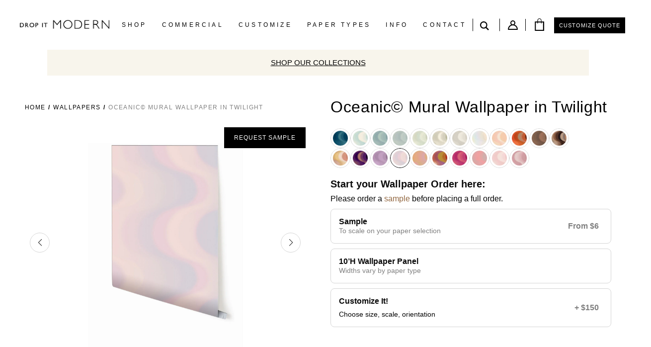

--- FILE ---
content_type: text/html; charset=utf-8
request_url: https://www.dropitmodern.com/products/oceanic-mural-wallpaper-in-twilight
body_size: 64521
content:
<!doctype html>
<html lang="en" class="page_modern-and-contemporary-wallpapers-and-murals-drop-it-modern">
<head>
  <meta name="google-site-verification" content="epYuieTuoVBuKKl_nHba6FzIkcJCLHOHuUUtuJkaY2s" />

<script async src="https://www.googletagmanager.com/gtag/js?id=AW-977367232">
</script>
<script>
  window.dataLayer = window.dataLayer || [];
  function gtag(){dataLayer.push(arguments);}
  gtag('js', new Date());

  gtag('config', 'AW-977367232');
</script>

<!-- Event snippet for Sale/Transaction conversion page -->
<script>
  gtag('event', 'conversion', {
      'send_to': 'AW-977367232/BF2CCOijmAkQwOGF0gM',
      'value': 1.0,
      'currency': 'USD',
      'transaction_id': ''
  });
</script>

 <script async src="https://www.googletagmanager.com/gtag/js?id=AW-977367232"></script> <script> window.dataLayer = window.dataLayer || []; function gtag(){dataLayer.push(arguments);} gtag('js', new Date()); gtag('config', 'AW-977367232'); </script>

<meta name="google-site-verification" content="epYuieTuoVBuKKl_nHba6FzIkcJCLHOHuUUtuJkaY2s" />
  
    <script type="application/vnd.locksmith+json" data-locksmith>{"version":"v38","locked":false,"initialized":true,"scope":"product","access_granted":true,"access_denied":false,"requires_customer":false,"manual_lock":false,"remote_lock":false,"has_timeout":false,"remote_rendered":null,"hide_resource":false,"hide_links_to_resource":false,"transparent":true,"locks":{"all":[],"opened":[]},"keys":[],"keys_signature":"8f3efe66c5be06e7a914f54f0e956e0cbe9fdf635ca13e65a6c72da2d978be0b","state":{"template":"product.wallpaper-105w","theme":136136556606,"product":"oceanic-mural-wallpaper-in-twilight","collection":null,"page":null,"blog":null,"article":null,"app":null},"now":1768949464,"path":"\/products\/oceanic-mural-wallpaper-in-twilight","locale_root_url":"\/","canonical_url":"https:\/\/www.dropitmodern.com\/products\/oceanic-mural-wallpaper-in-twilight","customer_id":null,"customer_id_signature":"8f3efe66c5be06e7a914f54f0e956e0cbe9fdf635ca13e65a6c72da2d978be0b","cart":null}</script><script data-locksmith>!function(){var require=undefined,reqwest=function(){function succeed(e){var t=protocolRe.exec(e.url);return t=t&&t[1]||context.location.protocol,httpsRe.test(t)?twoHundo.test(e.request.status):!!e.request.response}function handleReadyState(e,t,n){return function(){return e._aborted?n(e.request):e._timedOut?n(e.request,"Request is aborted: timeout"):void(e.request&&4==e.request[readyState]&&(e.request.onreadystatechange=noop,succeed(e)?t(e.request):n(e.request)))}}function setHeaders(e,t){var n,s=t.headers||{};s.Accept=s.Accept||defaultHeaders.accept[t.type]||defaultHeaders.accept["*"];var r="undefined"!=typeof FormData&&t.data instanceof FormData;for(n in!t.crossOrigin&&!s[requestedWith]&&(s[requestedWith]=defaultHeaders.requestedWith),!s[contentType]&&!r&&(s[contentType]=t.contentType||defaultHeaders.contentType),s)s.hasOwnProperty(n)&&"setRequestHeader"in e&&e.setRequestHeader(n,s[n])}function setCredentials(e,t){"undefined"!=typeof t.withCredentials&&"undefined"!=typeof e.withCredentials&&(e.withCredentials=!!t.withCredentials)}function generalCallback(e){lastValue=e}function urlappend(e,t){return e+(/[?]/.test(e)?"&":"?")+t}function handleJsonp(e,t,n,s){var r=uniqid++,o=e.jsonpCallback||"callback",a=e.jsonpCallbackName||reqwest.getcallbackPrefix(r),i=new RegExp("((^|[?]|&)"+o+")=([^&]+)"),l=s.match(i),c=doc.createElement("script"),u=0,d=-1!==navigator.userAgent.indexOf("MSIE 10.0");return l?"?"===l[3]?s=s.replace(i,"$1="+a):a=l[3]:s=urlappend(s,o+"="+a),context[a]=generalCallback,c.type="text/javascript",c.src=s,c.async=!0,"undefined"!=typeof c.onreadystatechange&&!d&&(c.htmlFor=c.id="_reqwest_"+r),c.onload=c.onreadystatechange=function(){if(c[readyState]&&"complete"!==c[readyState]&&"loaded"!==c[readyState]||u)return!1;c.onload=c.onreadystatechange=null,c.onclick&&c.onclick(),t(lastValue),lastValue=undefined,head.removeChild(c),u=1},head.appendChild(c),{abort:function(){c.onload=c.onreadystatechange=null,n({},"Request is aborted: timeout",{}),lastValue=undefined,head.removeChild(c),u=1}}}function getRequest(e,t){var n,s=this.o,r=(s.method||"GET").toUpperCase(),o="string"==typeof s?s:s.url,a=!1!==s.processData&&s.data&&"string"!=typeof s.data?reqwest.toQueryString(s.data):s.data||null,i=!1;return("jsonp"==s.type||"GET"==r)&&a&&(o=urlappend(o,a),a=null),"jsonp"==s.type?handleJsonp(s,e,t,o):((n=s.xhr&&s.xhr(s)||xhr(s)).open(r,o,!1!==s.async),setHeaders(n,s),setCredentials(n,s),context[xDomainRequest]&&n instanceof context[xDomainRequest]?(n.onload=e,n.onerror=t,n.onprogress=function(){},i=!0):n.onreadystatechange=handleReadyState(this,e,t),s.before&&s.before(n),i?setTimeout(function(){n.send(a)},200):n.send(a),n)}function Reqwest(e,t){this.o=e,this.fn=t,init.apply(this,arguments)}function setType(e){return null===e?undefined:e.match("json")?"json":e.match("javascript")?"js":e.match("text")?"html":e.match("xml")?"xml":void 0}function init(o,fn){function complete(e){for(o.timeout&&clearTimeout(self.timeout),self.timeout=null;0<self._completeHandlers.length;)self._completeHandlers.shift()(e)}function success(resp){var type=o.type||resp&&setType(resp.getResponseHeader("Content-Type"));resp="jsonp"!==type?self.request:resp;var filteredResponse=globalSetupOptions.dataFilter(resp.responseText,type),r=filteredResponse;try{resp.responseText=r}catch(e){}if(r)switch(type){case"json":try{resp=context.JSON?context.JSON.parse(r):eval("("+r+")")}catch(err){return error(resp,"Could not parse JSON in response",err)}break;case"js":resp=eval(r);break;case"html":resp=r;break;case"xml":resp=resp.responseXML&&resp.responseXML.parseError&&resp.responseXML.parseError.errorCode&&resp.responseXML.parseError.reason?null:resp.responseXML}for(self._responseArgs.resp=resp,self._fulfilled=!0,fn(resp),self._successHandler(resp);0<self._fulfillmentHandlers.length;)resp=self._fulfillmentHandlers.shift()(resp);complete(resp)}function timedOut(){self._timedOut=!0,self.request.abort()}function error(e,t,n){for(e=self.request,self._responseArgs.resp=e,self._responseArgs.msg=t,self._responseArgs.t=n,self._erred=!0;0<self._errorHandlers.length;)self._errorHandlers.shift()(e,t,n);complete(e)}this.url="string"==typeof o?o:o.url,this.timeout=null,this._fulfilled=!1,this._successHandler=function(){},this._fulfillmentHandlers=[],this._errorHandlers=[],this._completeHandlers=[],this._erred=!1,this._responseArgs={};var self=this;fn=fn||function(){},o.timeout&&(this.timeout=setTimeout(function(){timedOut()},o.timeout)),o.success&&(this._successHandler=function(){o.success.apply(o,arguments)}),o.error&&this._errorHandlers.push(function(){o.error.apply(o,arguments)}),o.complete&&this._completeHandlers.push(function(){o.complete.apply(o,arguments)}),this.request=getRequest.call(this,success,error)}function reqwest(e,t){return new Reqwest(e,t)}function normalize(e){return e?e.replace(/\r?\n/g,"\r\n"):""}function serial(e,t){var n,s,r,o,a=e.name,i=e.tagName.toLowerCase(),l=function(e){e&&!e.disabled&&t(a,normalize(e.attributes.value&&e.attributes.value.specified?e.value:e.text))};if(!e.disabled&&a)switch(i){case"input":/reset|button|image|file/i.test(e.type)||(n=/checkbox/i.test(e.type),s=/radio/i.test(e.type),r=e.value,(!n&&!s||e.checked)&&t(a,normalize(n&&""===r?"on":r)));break;case"textarea":t(a,normalize(e.value));break;case"select":if("select-one"===e.type.toLowerCase())l(0<=e.selectedIndex?e.options[e.selectedIndex]:null);else for(o=0;e.length&&o<e.length;o++)e.options[o].selected&&l(e.options[o])}}function eachFormElement(){var e,t,o=this,n=function(e,t){var n,s,r;for(n=0;n<t.length;n++)for(r=e[byTag](t[n]),s=0;s<r.length;s++)serial(r[s],o)};for(t=0;t<arguments.length;t++)e=arguments[t],/input|select|textarea/i.test(e.tagName)&&serial(e,o),n(e,["input","select","textarea"])}function serializeQueryString(){return reqwest.toQueryString(reqwest.serializeArray.apply(null,arguments))}function serializeHash(){var n={};return eachFormElement.apply(function(e,t){e in n?(n[e]&&!isArray(n[e])&&(n[e]=[n[e]]),n[e].push(t)):n[e]=t},arguments),n}function buildParams(e,t,n,s){var r,o,a,i=/\[\]$/;if(isArray(t))for(o=0;t&&o<t.length;o++)a=t[o],n||i.test(e)?s(e,a):buildParams(e+"["+("object"==typeof a?o:"")+"]",a,n,s);else if(t&&"[object Object]"===t.toString())for(r in t)buildParams(e+"["+r+"]",t[r],n,s);else s(e,t)}var context=this,XHR2;if("window"in context)var doc=document,byTag="getElementsByTagName",head=doc[byTag]("head")[0];else try{XHR2=require("xhr2")}catch(ex){throw new Error("Peer dependency `xhr2` required! Please npm install xhr2")}var httpsRe=/^http/,protocolRe=/(^\w+):\/\//,twoHundo=/^(20\d|1223)$/,readyState="readyState",contentType="Content-Type",requestedWith="X-Requested-With",uniqid=0,callbackPrefix="reqwest_"+ +new Date,lastValue,xmlHttpRequest="XMLHttpRequest",xDomainRequest="XDomainRequest",noop=function(){},isArray="function"==typeof Array.isArray?Array.isArray:function(e){return e instanceof Array},defaultHeaders={contentType:"application/x-www-form-urlencoded",requestedWith:xmlHttpRequest,accept:{"*":"text/javascript, text/html, application/xml, text/xml, */*",xml:"application/xml, text/xml",html:"text/html",text:"text/plain",json:"application/json, text/javascript",js:"application/javascript, text/javascript"}},xhr=function(e){if(!0!==e.crossOrigin)return context[xmlHttpRequest]?new XMLHttpRequest:XHR2?new XHR2:new ActiveXObject("Microsoft.XMLHTTP");var t=context[xmlHttpRequest]?new XMLHttpRequest:null;if(t&&"withCredentials"in t)return t;if(context[xDomainRequest])return new XDomainRequest;throw new Error("Browser does not support cross-origin requests")},globalSetupOptions={dataFilter:function(e){return e}};return Reqwest.prototype={abort:function(){this._aborted=!0,this.request.abort()},retry:function(){init.call(this,this.o,this.fn)},then:function(e,t){return e=e||function(){},t=t||function(){},this._fulfilled?this._responseArgs.resp=e(this._responseArgs.resp):this._erred?t(this._responseArgs.resp,this._responseArgs.msg,this._responseArgs.t):(this._fulfillmentHandlers.push(e),this._errorHandlers.push(t)),this},always:function(e){return this._fulfilled||this._erred?e(this._responseArgs.resp):this._completeHandlers.push(e),this},fail:function(e){return this._erred?e(this._responseArgs.resp,this._responseArgs.msg,this._responseArgs.t):this._errorHandlers.push(e),this},"catch":function(e){return this.fail(e)}},reqwest.serializeArray=function(){var n=[];return eachFormElement.apply(function(e,t){n.push({name:e,value:t})},arguments),n},reqwest.serialize=function(){if(0===arguments.length)return"";var e,t=Array.prototype.slice.call(arguments,0);return(e=t.pop())&&e.nodeType&&t.push(e)&&(e=null),e&&(e=e.type),("map"==e?serializeHash:"array"==e?reqwest.serializeArray:serializeQueryString).apply(null,t)},reqwest.toQueryString=function(e,t){var n,s,r=t||!1,o=[],a=encodeURIComponent,i=function(e,t){t="function"==typeof t?t():null==t?"":t,o[o.length]=a(e)+"="+a(t)};if(isArray(e))for(s=0;e&&s<e.length;s++)i(e[s].name,e[s].value);else for(n in e)e.hasOwnProperty(n)&&buildParams(n,e[n],r,i);return o.join("&").replace(/%20/g,"+")},reqwest.getcallbackPrefix=function(){return callbackPrefix},reqwest.compat=function(e,t){return e&&(e.type&&(e.method=e.type)&&delete e.type,e.dataType&&(e.type=e.dataType),e.jsonpCallback&&(e.jsonpCallbackName=e.jsonpCallback)&&delete e.jsonpCallback,e.jsonp&&(e.jsonpCallback=e.jsonp)),new Reqwest(e,t)},reqwest.ajaxSetup=function(e){for(var t in e=e||{})globalSetupOptions[t]=e[t]},reqwest}();
/*!
  * Reqwest! A general purpose XHR connection manager
  * license MIT (c) Dustin Diaz 2015
  * https://github.com/ded/reqwest
  */!function(){var a=window.Locksmith={},e=document.querySelector('script[type="application/vnd.locksmith+json"]'),n=e&&e.innerHTML;if(a.state={},a.util={},a.loading=!1,n)try{a.state=JSON.parse(n)}catch(u){}if(document.addEventListener&&document.querySelector){var s,r,o,t=[76,79,67,75,83,77,73,84,72,49,49],i=function(){r=t.slice(0)},l="style",c=function(e){e&&27!==e.keyCode&&"click"!==e.type||(document.removeEventListener("keydown",c),document.removeEventListener("click",c),s&&document.body.removeChild(s),s=null)};i(),document.addEventListener("keyup",function(e){if(e.keyCode===r[0]){if(clearTimeout(o),r.shift(),0<r.length)return void(o=setTimeout(i,1e3));i(),c(),(s=document.createElement("div"))[l].width="50%",s[l].maxWidth="1000px",s[l].height="85%",s[l].border="1px rgba(0, 0, 0, 0.2) solid",s[l].background="rgba(255, 255, 255, 0.99)",s[l].borderRadius="4px",s[l].position="fixed",s[l].top="50%",s[l].left="50%",s[l].transform="translateY(-50%) translateX(-50%)",s[l].boxShadow="0 2px 5px rgba(0, 0, 0, 0.3), 0 0 100vh 100vw rgba(0, 0, 0, 0.5)",s[l].zIndex="2147483645";var t=document.createElement("textarea");t.value=JSON.stringify(JSON.parse(n),null,2),t[l].border="none",t[l].display="block",t[l].boxSizing="border-box",t[l].width="100%",t[l].height="100%",t[l].background="transparent",t[l].padding="22px",t[l].fontFamily="monospace",t[l].fontSize="14px",t[l].color="#333",t[l].resize="none",t[l].outline="none",t.readOnly=!0,s.appendChild(t),document.body.appendChild(s),t.addEventListener("click",function(e){e.stopImmediatePropagation()}),t.select(),document.addEventListener("keydown",c),document.addEventListener("click",c)}})}a.isEmbedded=-1!==window.location.search.indexOf("_ab=0&_fd=0&_sc=1"),a.path=a.state.path||window.location.pathname,a.basePath=a.state.locale_root_url.concat("/apps/locksmith").replace(/^\/\//,"/"),a.reloading=!1,a.util.console=window.console||{log:function(){},error:function(){}},a.util.makeUrl=function(e,t){var n,s=a.basePath+e,r=[],o=a.cache();for(n in o)r.push(n+"="+encodeURIComponent(o[n]));for(n in t)r.push(n+"="+encodeURIComponent(t[n]));return a.state.customer_id&&(r.push("customer_id="+encodeURIComponent(a.state.customer_id)),r.push("customer_id_signature="+encodeURIComponent(a.state.customer_id_signature))),s+=(-1===s.indexOf("?")?"?":"&")+r.join("&")},a._initializeCallbacks=[],a.on=function(e,t){if("initialize"!==e)throw'Locksmith.on() currently only supports the "initialize" event';a._initializeCallbacks.push(t)},a.initializeSession=function(e){if(!a.isEmbedded){var t=!1,n=!0,s=!0;(e=e||{}).silent&&(s=n=!(t=!0)),a.ping({silent:t,spinner:n,reload:s,callback:function(){a._initializeCallbacks.forEach(function(e){e()})}})}},a.cache=function(e){var t={};try{var n=function r(e){return(document.cookie.match("(^|; )"+e+"=([^;]*)")||0)[2]};t=JSON.parse(decodeURIComponent(n("locksmith-params")||"{}"))}catch(u){}if(e){for(var s in e)t[s]=e[s];document.cookie="locksmith-params=; expires=Thu, 01 Jan 1970 00:00:00 GMT; path=/",document.cookie="locksmith-params="+encodeURIComponent(JSON.stringify(t))+"; path=/"}return t},a.cache.cart=a.state.cart,a.cache.cartLastSaved=null,a.params=a.cache(),a.util.reload=function(){a.reloading=!0;try{window.location.href=window.location.href.replace(/#.*/,"")}catch(u){a.util.console.error("Preferred reload method failed",u),window.location.reload()}},a.cache.saveCart=function(e){if(!a.cache.cart||a.cache.cart===a.cache.cartLastSaved)return e?e():null;var t=a.cache.cartLastSaved;a.cache.cartLastSaved=a.cache.cart,reqwest({url:"/cart/update.json",method:"post",type:"json",data:{attributes:{locksmith:a.cache.cart}},complete:e,error:function(e){if(a.cache.cartLastSaved=t,!a.reloading)throw e}})},a.util.spinnerHTML='<style>body{background:#FFF}@keyframes spin{from{transform:rotate(0deg)}to{transform:rotate(360deg)}}#loading{display:flex;width:100%;height:50vh;color:#777;align-items:center;justify-content:center}#loading .spinner{display:block;animation:spin 600ms linear infinite;position:relative;width:50px;height:50px}#loading .spinner-ring{stroke:currentColor;stroke-dasharray:100%;stroke-width:2px;stroke-linecap:round;fill:none}</style><div id="loading"><div class="spinner"><svg width="100%" height="100%"><svg preserveAspectRatio="xMinYMin"><circle class="spinner-ring" cx="50%" cy="50%" r="45%"></circle></svg></svg></div></div>',a.util.clobberBody=function(e){document.body.innerHTML=e},a.util.clobberDocument=function(e){e.responseText&&(e=e.responseText),document.documentElement&&document.removeChild(document.documentElement);var t=document.open("text/html","replace");t.writeln(e),t.close(),setTimeout(function(){var e=t.querySelector("[autofocus]");e&&e.focus()},100)},a.util.serializeForm=function(e){if(e&&"FORM"===e.nodeName){var t,n,s={};for(t=e.elements.length-1;0<=t;t-=1)if(""!==e.elements[t].name)switch(e.elements[t].nodeName){case"INPUT":switch(e.elements[t].type){default:case"text":case"hidden":case"password":case"button":case"reset":case"submit":s[e.elements[t].name]=e.elements[t].value;break;case"checkbox":case"radio":e.elements[t].checked&&(s[e.elements[t].name]=e.elements[t].value);break;case"file":}break;case"TEXTAREA":s[e.elements[t].name]=e.elements[t].value;break;case"SELECT":switch(e.elements[t].type){case"select-one":s[e.elements[t].name]=e.elements[t].value;break;case"select-multiple":for(n=e.elements[t].options.length-1;0<=n;n-=1)e.elements[t].options[n].selected&&(s[e.elements[t].name]=e.elements[t].options[n].value)}break;case"BUTTON":switch(e.elements[t].type){case"reset":case"submit":case"button":s[e.elements[t].name]=e.elements[t].value}}return s}},a.util.on=function(e,o,a,t){t=t||document;var i="locksmith-"+e+o,n=function(e){var t=e.target,n=e.target.parentElement,s=t.className.baseVal||t.className||"",r=n.className.baseVal||n.className||"";("string"==typeof s&&-1!==s.split(/\s+/).indexOf(o)||"string"==typeof r&&-1!==r.split(/\s+/).indexOf(o))&&!e[i]&&(e[i]=!0,a(e))};t.attachEvent?t.attachEvent(e,n):t.addEventListener(e,n,!1)},a.util.enableActions=function(e){a.util.on("click","locksmith-action",function(e){e.preventDefault();var t=e.target;t.dataset.confirmWith&&!confirm(t.dataset.confirmWith)||(t.disabled=!0,t.innerText=t.dataset.disableWith,a.post("/action",t.dataset.locksmithParams,{spinner:!1,type:"text",success:function(e){(e=JSON.parse(e.responseText)).message&&alert(e.message),a.util.reload()}}))},e)},a.util.inject=function(e,t){var n=["data","locksmith","append"];if(-1!==t.indexOf(n.join("-"))){var s=document.createElement("div");s.innerHTML=t,e.appendChild(s)}else e.innerHTML=t;var r,o,a=e.querySelectorAll("script");for(o=0;o<a.length;++o){r=a[o];var i=document.createElement("script");if(r.type&&(i.type=r.type),r.src)i.src=r.src;else{var l=document.createTextNode(r.innerHTML);i.appendChild(l)}e.appendChild(i)}var c=e.querySelector("[autofocus]");c&&c.focus()},a.post=function(e,t,n){!1!==(n=n||{}).spinner&&a.util.clobberBody(a.util.spinnerHTML);var s={};n.container===document?(s.layout=1,n.success=function(e){document.getElementById(n.container);a.util.clobberDocument(e)}):n.container&&(s.layout=0,n.success=function(e){var t=document.getElementById(n.container);a.util.inject(t,e),t.id===t.firstChild.id&&t.parentElement.replaceChild(t.firstChild,t)}),a.loading=!0;var r=a.util.makeUrl(e,s);reqwest({url:r,method:"post",type:n.type||"html",data:t,complete:function(){a.loading=!1},error:function(e){if(!a.reloading)if("dashboard.weglot.com"!==window.location.host){if(!n.silent)throw alert("Something went wrong! Please refresh and try again."),e;console.error(e)}else console.error(e)},success:n.success||a.util.clobberDocument})},a.postResource=function(e,t){e.path=a.path,e.search=window.location.search,e.state=a.state,e.passcode&&(e.passcode=e.passcode.trim()),e.email&&(e.email=e.email.trim()),e.state.cart=a.cache.cart,e.locksmith_json=a.jsonTag,e.locksmith_json_signature=a.jsonTagSignature,a.post("/resource",e,t)},a.ping=function(e){if(!a.isEmbedded){e=e||{};a.post("/ping",{path:a.path,search:window.location.search,state:a.state},{spinner:!!e.spinner,silent:"undefined"==typeof e.silent||e.silent,type:"text",success:function(e){(e=JSON.parse(e.responseText)).messages&&0<e.messages.length&&a.showMessages(e.messages)}})}},a.timeoutMonitor=function(){var e=a.cache.cart;a.ping({callback:function(){e!==a.cache.cart||setTimeout(function(){a.timeoutMonitor()},6e4)}})},a.showMessages=function(e){var t=document.createElement("div");t.style.position="fixed",t.style.left=0,t.style.right=0,t.style.bottom="-50px",t.style.opacity=0,t.style.background="#191919",t.style.color="#ddd",t.style.transition="bottom 0.2s, opacity 0.2s",t.style.zIndex=999999,t.innerHTML="        <style>          .locksmith-ab .locksmith-b { display: none; }          .locksmith-ab.toggled .locksmith-b { display: flex; }          .locksmith-ab.toggled .locksmith-a { display: none; }          .locksmith-flex { display: flex; flex-wrap: wrap; justify-content: space-between; align-items: center; padding: 10px 20px; }          .locksmith-message + .locksmith-message { border-top: 1px #555 solid; }          .locksmith-message a { color: inherit; font-weight: bold; }          .locksmith-message a:hover { color: inherit; opacity: 0.8; }          a.locksmith-ab-toggle { font-weight: inherit; text-decoration: underline; }          .locksmith-text { flex-grow: 1; }          .locksmith-cta { flex-grow: 0; text-align: right; }          .locksmith-cta button { transform: scale(0.8); transform-origin: left; }          .locksmith-cta > * { display: block; }          .locksmith-cta > * + * { margin-top: 10px; }          .locksmith-message a.locksmith-close { flex-grow: 0; text-decoration: none; margin-left: 15px; font-size: 30px; font-family: monospace; display: block; padding: 2px 10px; }                    @media screen and (max-width: 600px) {            .locksmith-wide-only { display: none !important; }            .locksmith-flex { padding: 0 15px; }            .locksmith-flex > * { margin-top: 5px; margin-bottom: 5px; }            .locksmith-cta { text-align: left; }          }                    @media screen and (min-width: 601px) {            .locksmith-narrow-only { display: none !important; }          }        </style>      "+e.map(function(e){return'<div class="locksmith-message">'+e+"</div>"}).join(""),document.body.appendChild(t),document.body.style.position="relative",document.body.parentElement.style.paddingBottom=t.offsetHeight+"px",setTimeout(function(){t.style.bottom=0,t.style.opacity=1},50),a.util.on("click","locksmith-ab-toggle",function(e){e.preventDefault();for(var t=e.target.parentElement;-1===t.className.split(" ").indexOf("locksmith-ab");)t=t.parentElement;-1!==t.className.split(" ").indexOf("toggled")?t.className=t.className.replace("toggled",""):t.className=t.className+" toggled"}),a.util.enableActions(t)}}()}();</script>
      <script data-locksmith>Locksmith.cache.cart=null</script>


  <script data-locksmith>Locksmith.jsonTag="\u003cscript type=\"application\/vnd.locksmith+json\" data-locksmith\u003e{\"version\":\"v38\",\"locked\":false,\"initialized\":true,\"scope\":\"product\",\"access_granted\":true,\"access_denied\":false,\"requires_customer\":false,\"manual_lock\":false,\"remote_lock\":false,\"has_timeout\":false,\"remote_rendered\":null,\"hide_resource\":false,\"hide_links_to_resource\":false,\"transparent\":true,\"locks\":{\"all\":[],\"opened\":[]},\"keys\":[],\"keys_signature\":\"8f3efe66c5be06e7a914f54f0e956e0cbe9fdf635ca13e65a6c72da2d978be0b\",\"state\":{\"template\":\"product.wallpaper-105w\",\"theme\":136136556606,\"product\":\"oceanic-mural-wallpaper-in-twilight\",\"collection\":null,\"page\":null,\"blog\":null,\"article\":null,\"app\":null},\"now\":1768949464,\"path\":\"\\\/products\\\/oceanic-mural-wallpaper-in-twilight\",\"locale_root_url\":\"\\\/\",\"canonical_url\":\"https:\\\/\\\/www.dropitmodern.com\\\/products\\\/oceanic-mural-wallpaper-in-twilight\",\"customer_id\":null,\"customer_id_signature\":\"8f3efe66c5be06e7a914f54f0e956e0cbe9fdf635ca13e65a6c72da2d978be0b\",\"cart\":null}\u003c\/script\u003e";Locksmith.jsonTagSignature="0527fe5214a4a3a0e5fda4acf7a47b8b7f4d1e21d3dc920b790a362bcdeb8a19"</script>
    <meta charset="utf-8">
    <meta name="p:domain_verify" content="0bc0489253facdbeb9dffb33ce5474de"/>
    <link href="//maxcdn.bootstrapcdn.com/font-awesome/4.7.0/css/font-awesome.min.css" rel="stylesheet">

    <meta name="viewport" content="width=device-width, initial-scale=1">

    <link rel="shortcut icon" href="//www.dropitmodern.com/cdn/shop/t/199/assets/favicon.png?v=50757559505126056411761817696" type="image/png"/>

		

    
<meta property="og:image" content="http://www.dropitmodern.com/cdn/shop/products/oceanic_twilight_thumbnail_grande.jpg?v=1674549088"/>
<meta property="og:image:secure_url"
                                                                                                                                                           content="https://www.dropitmodern.com/cdn/shop/products/oceanic_twilight_thumbnail_grande.jpg?v=1674549088"/>

    <title>Modern and contemporary wallpapers and murals | drop it MODERN® - Drop it Modern</title>
    <link href="//www.dropitmodern.com/cdn/shop/t/199/assets/slick.scss.css?v=72286051748081489271767629110" rel="stylesheet" type="text/css" media="all" />

	<link rel="stylesheet" href="https://cdn.jsdelivr.net/npm/swiper@11/swiper-bundle.min.css" />
	<script src="https://cdn.jsdelivr.net/npm/swiper@11/swiper-bundle.min.js"></script>
    <!-- Styles -->
    <link href="//www.dropitmodern.com/cdn/shop/t/199/assets/style.css?v=65972141198293820321768568238" rel="stylesheet" type="text/css" media="all" />
    <link href="//www.dropitmodern.com/cdn/shop/t/199/assets/custom-new.css?v=116474566233266773401767629869" rel="stylesheet" type="text/css" media="all" />
		<link href="//www.dropitmodern.com/cdn/shop/t/199/assets/owl-carousel.min.css?v=154736071270402818981767627155" rel="stylesheet" type="text/css" media="all" />
		<link href="//www.dropitmodern.com/cdn/shop/t/199/assets/owl-theme.default.min.css?v=119331903473423840741767606482" rel="stylesheet" type="text/css" media="all" />

    
        <link href="//www.dropitmodern.com/cdn/shop/t/199/assets/flickity.min.scss.css?v=60285908237596077991761817697" rel="stylesheet" type="text/css" media="all" />
    

    <!--[if lte IE 8]>
    <link href="//www.dropitmodern.com/cdn/shop/t/199/assets/style-ie.css?v=130663369048844076781761817749" rel="stylesheet" type="text/css" media="all" />
    <![endif]-->

    <!-- Scripts -->

    <script src="//www.dropitmodern.com/cdn/shop/t/199/assets/bodyScrollLock.min.js?v=29307999924384064411761817681" type="text/javascript"></script>
    <script src="//www.dropitmodern.com/cdn/shop/t/199/assets/modernizr.js?v=57661961472061844991761817727" type="text/javascript"></script>
    <script src="//www.dropitmodern.com/cdn/shopifycloud/storefront/assets/themes_support/option_selection-b017cd28.js" type="text/javascript"></script>
    <script src="//www.dropitmodern.com/cdn/shopifycloud/storefront/assets/themes_support/shopify_common-5f594365.js" type="text/javascript"></script>
    <script src="//www.dropitmodern.com/cdn/shopifycloud/storefront/assets/themes_support/customer_area-f1b6eefc.js" type="text/javascript"></script>
    <script src="//ajax.googleapis.com/ajax/libs/jquery/1.9.0/jquery.js" type="text/javascript"></script>
    <script src="//www.dropitmodern.com/cdn/shop/t/199/assets/slick.min.js?v=111892730702183980441761817742" type="text/javascript"></script>
    <script src="//www.dropitmodern.com/cdn/shop/t/199/assets/flickity.min.js?v=179939521362296055701761817697" type="text/javascript"></script>
		<script src="//www.dropitmodern.com/cdn/shop/t/199/assets/owlCarousel.min.js?v=24116118534275297891767606307" type="text/javascript"></script>
    <script src="//www.dropitmodern.com/cdn/shop/t/199/assets/jquery.flexslider-min.js?v=33237652356059489871761817714" type="text/javascript"></script>
    <script src="//www.dropitmodern.com/cdn/shop/t/199/assets/jquery.fancybox.pack.js?v=98388074616830255951761817714" type="text/javascript"></script>
    <script src="//www.dropitmodern.com/cdn/shop/t/199/assets/imagesloaded.pkgd.min.js?v=58209854333173575541761817712" type="text/javascript"></script>
    <script src="//www.dropitmodern.com/cdn/shop/t/199/assets/lightgallery.min.js?v=154955461622878040271761817725" type="text/javascript"></script>
    <script src="//www.dropitmodern.com/cdn/shop/t/199/assets/zoom.js?v=127655014540499679121761817755" type="text/javascript"></script>
    <script src="//www.dropitmodern.com/cdn/shop/t/199/assets/js.cookie.js?v=121655121546003297931761817716" type="text/javascript"></script>
    <script src="//www.dropitmodern.com/cdn/shop/t/199/assets/scripts.js?v=131527994624109619391761817739" type="text/javascript"></script>
		<script src="//www.dropitmodern.com/cdn/shop/t/199/assets/swiper-container.js?v=107829118203202815961767627155" defer="defer"></script>

    <script type="text/javascript" src="https://cdnjs.cloudflare.com/ajax/libs/shopify-cartjs/0.4.1/cart.min.js"></script>

    <script data-cfasync='false' type='text/javascript'>
        (function (a, h, a_, l, o, g, y) { /* 75782f7 at 2017-06-02 18:43:17 +0000 */
            window[a_] = {c: o, b: g, u: l};
            var s = a.createElement(h);
            s.src = l, e = a.getElementsByTagName(h)[0];
            e.parentNode.insertBefore(s, e);
        })(document, 'script', '_ahalogy', '//w.ahalogy.com/', {client: "85744638672"});
    </script>
    <script>window.performance && window.performance.mark && window.performance.mark('shopify.content_for_header.start');</script><meta name="facebook-domain-verification" content="w0vba3q4e3lemxdckj3gpry92y6rhi">
<meta name="google-site-verification" content="8golhilLe1bmud4moTeGkGQNH_Q-QT5Tbxk9JETvEzc">
<meta id="shopify-digital-wallet" name="shopify-digital-wallet" content="/6662115/digital_wallets/dialog">
<meta name="shopify-checkout-api-token" content="f821f1ef35418504d72c4643255bab4a">
<meta id="in-context-paypal-metadata" data-shop-id="6662115" data-venmo-supported="false" data-environment="production" data-locale="en_US" data-paypal-v4="true" data-currency="USD">
<link rel="alternate" type="application/json+oembed" href="https://www.dropitmodern.com/products/oceanic-mural-wallpaper-in-twilight.oembed">
<script async="async" src="/checkouts/internal/preloads.js?locale=en-US"></script>
<link rel="preconnect" href="https://shop.app" crossorigin="anonymous">
<script async="async" src="https://shop.app/checkouts/internal/preloads.js?locale=en-US&shop_id=6662115" crossorigin="anonymous"></script>
<script id="apple-pay-shop-capabilities" type="application/json">{"shopId":6662115,"countryCode":"US","currencyCode":"USD","merchantCapabilities":["supports3DS"],"merchantId":"gid:\/\/shopify\/Shop\/6662115","merchantName":"Drop it Modern","requiredBillingContactFields":["postalAddress","email","phone"],"requiredShippingContactFields":["postalAddress","email","phone"],"shippingType":"shipping","supportedNetworks":["visa","masterCard","amex","discover","elo","jcb"],"total":{"type":"pending","label":"Drop it Modern","amount":"1.00"},"shopifyPaymentsEnabled":true,"supportsSubscriptions":true}</script>
<script id="shopify-features" type="application/json">{"accessToken":"f821f1ef35418504d72c4643255bab4a","betas":["rich-media-storefront-analytics"],"domain":"www.dropitmodern.com","predictiveSearch":true,"shopId":6662115,"locale":"en"}</script>
<script>var Shopify = Shopify || {};
Shopify.shop = "drop-it-modern-2.myshopify.com";
Shopify.locale = "en";
Shopify.currency = {"active":"USD","rate":"1.0"};
Shopify.country = "US";
Shopify.theme = {"name":"Northwrd | 10.30.25 | PDP Gallery","id":136136556606,"schema_name":null,"schema_version":null,"theme_store_id":null,"role":"main"};
Shopify.theme.handle = "null";
Shopify.theme.style = {"id":null,"handle":null};
Shopify.cdnHost = "www.dropitmodern.com/cdn";
Shopify.routes = Shopify.routes || {};
Shopify.routes.root = "/";</script>
<script type="module">!function(o){(o.Shopify=o.Shopify||{}).modules=!0}(window);</script>
<script>!function(o){function n(){var o=[];function n(){o.push(Array.prototype.slice.apply(arguments))}return n.q=o,n}var t=o.Shopify=o.Shopify||{};t.loadFeatures=n(),t.autoloadFeatures=n()}(window);</script>
<script>
  window.ShopifyPay = window.ShopifyPay || {};
  window.ShopifyPay.apiHost = "shop.app\/pay";
  window.ShopifyPay.redirectState = null;
</script>
<script id="shop-js-analytics" type="application/json">{"pageType":"product"}</script>
<script defer="defer" async type="module" src="//www.dropitmodern.com/cdn/shopifycloud/shop-js/modules/v2/client.init-shop-cart-sync_BdyHc3Nr.en.esm.js"></script>
<script defer="defer" async type="module" src="//www.dropitmodern.com/cdn/shopifycloud/shop-js/modules/v2/chunk.common_Daul8nwZ.esm.js"></script>
<script type="module">
  await import("//www.dropitmodern.com/cdn/shopifycloud/shop-js/modules/v2/client.init-shop-cart-sync_BdyHc3Nr.en.esm.js");
await import("//www.dropitmodern.com/cdn/shopifycloud/shop-js/modules/v2/chunk.common_Daul8nwZ.esm.js");

  window.Shopify.SignInWithShop?.initShopCartSync?.({"fedCMEnabled":true,"windoidEnabled":true});

</script>
<script>
  window.Shopify = window.Shopify || {};
  if (!window.Shopify.featureAssets) window.Shopify.featureAssets = {};
  window.Shopify.featureAssets['shop-js'] = {"shop-cart-sync":["modules/v2/client.shop-cart-sync_QYOiDySF.en.esm.js","modules/v2/chunk.common_Daul8nwZ.esm.js"],"init-fed-cm":["modules/v2/client.init-fed-cm_DchLp9rc.en.esm.js","modules/v2/chunk.common_Daul8nwZ.esm.js"],"shop-button":["modules/v2/client.shop-button_OV7bAJc5.en.esm.js","modules/v2/chunk.common_Daul8nwZ.esm.js"],"init-windoid":["modules/v2/client.init-windoid_DwxFKQ8e.en.esm.js","modules/v2/chunk.common_Daul8nwZ.esm.js"],"shop-cash-offers":["modules/v2/client.shop-cash-offers_DWtL6Bq3.en.esm.js","modules/v2/chunk.common_Daul8nwZ.esm.js","modules/v2/chunk.modal_CQq8HTM6.esm.js"],"shop-toast-manager":["modules/v2/client.shop-toast-manager_CX9r1SjA.en.esm.js","modules/v2/chunk.common_Daul8nwZ.esm.js"],"init-shop-email-lookup-coordinator":["modules/v2/client.init-shop-email-lookup-coordinator_UhKnw74l.en.esm.js","modules/v2/chunk.common_Daul8nwZ.esm.js"],"pay-button":["modules/v2/client.pay-button_DzxNnLDY.en.esm.js","modules/v2/chunk.common_Daul8nwZ.esm.js"],"avatar":["modules/v2/client.avatar_BTnouDA3.en.esm.js"],"init-shop-cart-sync":["modules/v2/client.init-shop-cart-sync_BdyHc3Nr.en.esm.js","modules/v2/chunk.common_Daul8nwZ.esm.js"],"shop-login-button":["modules/v2/client.shop-login-button_D8B466_1.en.esm.js","modules/v2/chunk.common_Daul8nwZ.esm.js","modules/v2/chunk.modal_CQq8HTM6.esm.js"],"init-customer-accounts-sign-up":["modules/v2/client.init-customer-accounts-sign-up_C8fpPm4i.en.esm.js","modules/v2/client.shop-login-button_D8B466_1.en.esm.js","modules/v2/chunk.common_Daul8nwZ.esm.js","modules/v2/chunk.modal_CQq8HTM6.esm.js"],"init-shop-for-new-customer-accounts":["modules/v2/client.init-shop-for-new-customer-accounts_CVTO0Ztu.en.esm.js","modules/v2/client.shop-login-button_D8B466_1.en.esm.js","modules/v2/chunk.common_Daul8nwZ.esm.js","modules/v2/chunk.modal_CQq8HTM6.esm.js"],"init-customer-accounts":["modules/v2/client.init-customer-accounts_dRgKMfrE.en.esm.js","modules/v2/client.shop-login-button_D8B466_1.en.esm.js","modules/v2/chunk.common_Daul8nwZ.esm.js","modules/v2/chunk.modal_CQq8HTM6.esm.js"],"shop-follow-button":["modules/v2/client.shop-follow-button_CkZpjEct.en.esm.js","modules/v2/chunk.common_Daul8nwZ.esm.js","modules/v2/chunk.modal_CQq8HTM6.esm.js"],"lead-capture":["modules/v2/client.lead-capture_BntHBhfp.en.esm.js","modules/v2/chunk.common_Daul8nwZ.esm.js","modules/v2/chunk.modal_CQq8HTM6.esm.js"],"checkout-modal":["modules/v2/client.checkout-modal_CfxcYbTm.en.esm.js","modules/v2/chunk.common_Daul8nwZ.esm.js","modules/v2/chunk.modal_CQq8HTM6.esm.js"],"shop-login":["modules/v2/client.shop-login_Da4GZ2H6.en.esm.js","modules/v2/chunk.common_Daul8nwZ.esm.js","modules/v2/chunk.modal_CQq8HTM6.esm.js"],"payment-terms":["modules/v2/client.payment-terms_MV4M3zvL.en.esm.js","modules/v2/chunk.common_Daul8nwZ.esm.js","modules/v2/chunk.modal_CQq8HTM6.esm.js"]};
</script>
<script>(function() {
  var isLoaded = false;
  function asyncLoad() {
    if (isLoaded) return;
    isLoaded = true;
    var urls = ["\/\/d1liekpayvooaz.cloudfront.net\/apps\/customizery\/customizery.js?shop=drop-it-modern-2.myshopify.com","\/\/cdn.shopify.com\/proxy\/a23ea8cbe5cbdf82c2114db3d2563a1c7fb0afae80dff36bc90cbd2ae2e618ae\/dropitmodern.activehosted.com\/js\/site-tracking.php?shop=drop-it-modern-2.myshopify.com\u0026sp-cache-control=cHVibGljLCBtYXgtYWdlPTkwMA","https:\/\/shopify-widget.route.com\/shopify.widget.js?shop=drop-it-modern-2.myshopify.com"];
    for (var i = 0; i < urls.length; i++) {
      var s = document.createElement('script');
      s.type = 'text/javascript';
      s.async = true;
      s.src = urls[i];
      var x = document.getElementsByTagName('script')[0];
      x.parentNode.insertBefore(s, x);
    }
  };
  if(window.attachEvent) {
    window.attachEvent('onload', asyncLoad);
  } else {
    window.addEventListener('load', asyncLoad, false);
  }
})();</script>
<script id="__st">var __st={"a":6662115,"offset":-28800,"reqid":"5db390b5-c66d-423a-855b-6a0336d2ad74-1768949464","pageurl":"www.dropitmodern.com\/products\/oceanic-mural-wallpaper-in-twilight","u":"935fe5364db9","p":"product","rtyp":"product","rid":7127932633150};</script>
<script>window.ShopifyPaypalV4VisibilityTracking = true;</script>
<script id="captcha-bootstrap">!function(){'use strict';const t='contact',e='account',n='new_comment',o=[[t,t],['blogs',n],['comments',n],[t,'customer']],c=[[e,'customer_login'],[e,'guest_login'],[e,'recover_customer_password'],[e,'create_customer']],r=t=>t.map((([t,e])=>`form[action*='/${t}']:not([data-nocaptcha='true']) input[name='form_type'][value='${e}']`)).join(','),a=t=>()=>t?[...document.querySelectorAll(t)].map((t=>t.form)):[];function s(){const t=[...o],e=r(t);return a(e)}const i='password',u='form_key',d=['recaptcha-v3-token','g-recaptcha-response','h-captcha-response',i],f=()=>{try{return window.sessionStorage}catch{return}},m='__shopify_v',_=t=>t.elements[u];function p(t,e,n=!1){try{const o=window.sessionStorage,c=JSON.parse(o.getItem(e)),{data:r}=function(t){const{data:e,action:n}=t;return t[m]||n?{data:e,action:n}:{data:t,action:n}}(c);for(const[e,n]of Object.entries(r))t.elements[e]&&(t.elements[e].value=n);n&&o.removeItem(e)}catch(o){console.error('form repopulation failed',{error:o})}}const l='form_type',E='cptcha';function T(t){t.dataset[E]=!0}const w=window,h=w.document,L='Shopify',v='ce_forms',y='captcha';let A=!1;((t,e)=>{const n=(g='f06e6c50-85a8-45c8-87d0-21a2b65856fe',I='https://cdn.shopify.com/shopifycloud/storefront-forms-hcaptcha/ce_storefront_forms_captcha_hcaptcha.v1.5.2.iife.js',D={infoText:'Protected by hCaptcha',privacyText:'Privacy',termsText:'Terms'},(t,e,n)=>{const o=w[L][v],c=o.bindForm;if(c)return c(t,g,e,D).then(n);var r;o.q.push([[t,g,e,D],n]),r=I,A||(h.body.append(Object.assign(h.createElement('script'),{id:'captcha-provider',async:!0,src:r})),A=!0)});var g,I,D;w[L]=w[L]||{},w[L][v]=w[L][v]||{},w[L][v].q=[],w[L][y]=w[L][y]||{},w[L][y].protect=function(t,e){n(t,void 0,e),T(t)},Object.freeze(w[L][y]),function(t,e,n,w,h,L){const[v,y,A,g]=function(t,e,n){const i=e?o:[],u=t?c:[],d=[...i,...u],f=r(d),m=r(i),_=r(d.filter((([t,e])=>n.includes(e))));return[a(f),a(m),a(_),s()]}(w,h,L),I=t=>{const e=t.target;return e instanceof HTMLFormElement?e:e&&e.form},D=t=>v().includes(t);t.addEventListener('submit',(t=>{const e=I(t);if(!e)return;const n=D(e)&&!e.dataset.hcaptchaBound&&!e.dataset.recaptchaBound,o=_(e),c=g().includes(e)&&(!o||!o.value);(n||c)&&t.preventDefault(),c&&!n&&(function(t){try{if(!f())return;!function(t){const e=f();if(!e)return;const n=_(t);if(!n)return;const o=n.value;o&&e.removeItem(o)}(t);const e=Array.from(Array(32),(()=>Math.random().toString(36)[2])).join('');!function(t,e){_(t)||t.append(Object.assign(document.createElement('input'),{type:'hidden',name:u})),t.elements[u].value=e}(t,e),function(t,e){const n=f();if(!n)return;const o=[...t.querySelectorAll(`input[type='${i}']`)].map((({name:t})=>t)),c=[...d,...o],r={};for(const[a,s]of new FormData(t).entries())c.includes(a)||(r[a]=s);n.setItem(e,JSON.stringify({[m]:1,action:t.action,data:r}))}(t,e)}catch(e){console.error('failed to persist form',e)}}(e),e.submit())}));const S=(t,e)=>{t&&!t.dataset[E]&&(n(t,e.some((e=>e===t))),T(t))};for(const o of['focusin','change'])t.addEventListener(o,(t=>{const e=I(t);D(e)&&S(e,y())}));const B=e.get('form_key'),M=e.get(l),P=B&&M;t.addEventListener('DOMContentLoaded',(()=>{const t=y();if(P)for(const e of t)e.elements[l].value===M&&p(e,B);[...new Set([...A(),...v().filter((t=>'true'===t.dataset.shopifyCaptcha))])].forEach((e=>S(e,t)))}))}(h,new URLSearchParams(w.location.search),n,t,e,['guest_login'])})(!0,!0)}();</script>
<script integrity="sha256-4kQ18oKyAcykRKYeNunJcIwy7WH5gtpwJnB7kiuLZ1E=" data-source-attribution="shopify.loadfeatures" defer="defer" src="//www.dropitmodern.com/cdn/shopifycloud/storefront/assets/storefront/load_feature-a0a9edcb.js" crossorigin="anonymous"></script>
<script crossorigin="anonymous" defer="defer" src="//www.dropitmodern.com/cdn/shopifycloud/storefront/assets/shopify_pay/storefront-65b4c6d7.js?v=20250812"></script>
<script data-source-attribution="shopify.dynamic_checkout.dynamic.init">var Shopify=Shopify||{};Shopify.PaymentButton=Shopify.PaymentButton||{isStorefrontPortableWallets:!0,init:function(){window.Shopify.PaymentButton.init=function(){};var t=document.createElement("script");t.src="https://www.dropitmodern.com/cdn/shopifycloud/portable-wallets/latest/portable-wallets.en.js",t.type="module",document.head.appendChild(t)}};
</script>
<script data-source-attribution="shopify.dynamic_checkout.buyer_consent">
  function portableWalletsHideBuyerConsent(e){var t=document.getElementById("shopify-buyer-consent"),n=document.getElementById("shopify-subscription-policy-button");t&&n&&(t.classList.add("hidden"),t.setAttribute("aria-hidden","true"),n.removeEventListener("click",e))}function portableWalletsShowBuyerConsent(e){var t=document.getElementById("shopify-buyer-consent"),n=document.getElementById("shopify-subscription-policy-button");t&&n&&(t.classList.remove("hidden"),t.removeAttribute("aria-hidden"),n.addEventListener("click",e))}window.Shopify?.PaymentButton&&(window.Shopify.PaymentButton.hideBuyerConsent=portableWalletsHideBuyerConsent,window.Shopify.PaymentButton.showBuyerConsent=portableWalletsShowBuyerConsent);
</script>
<script data-source-attribution="shopify.dynamic_checkout.cart.bootstrap">document.addEventListener("DOMContentLoaded",(function(){function t(){return document.querySelector("shopify-accelerated-checkout-cart, shopify-accelerated-checkout")}if(t())Shopify.PaymentButton.init();else{new MutationObserver((function(e,n){t()&&(Shopify.PaymentButton.init(),n.disconnect())})).observe(document.body,{childList:!0,subtree:!0})}}));
</script>
<script id='scb4127' type='text/javascript' async='' src='https://www.dropitmodern.com/cdn/shopifycloud/privacy-banner/storefront-banner.js'></script><link id="shopify-accelerated-checkout-styles" rel="stylesheet" media="screen" href="https://www.dropitmodern.com/cdn/shopifycloud/portable-wallets/latest/accelerated-checkout-backwards-compat.css" crossorigin="anonymous">
<style id="shopify-accelerated-checkout-cart">
        #shopify-buyer-consent {
  margin-top: 1em;
  display: inline-block;
  width: 100%;
}

#shopify-buyer-consent.hidden {
  display: none;
}

#shopify-subscription-policy-button {
  background: none;
  border: none;
  padding: 0;
  text-decoration: underline;
  font-size: inherit;
  cursor: pointer;
}

#shopify-subscription-policy-button::before {
  box-shadow: none;
}

      </style>

<script>window.performance && window.performance.mark && window.performance.mark('shopify.content_for_header.end');</script>

    <!--   This area was rendered by Powerful Formbuilder App -->

    <script>
        
        var PFB_product_name = 'Oceanic© Mural Wallpaper in Twilight';
        var PFB_product_url = '/products/oceanic-mural-wallpaper-in-twilight';
        
        
    </script>
    <!-- End Area -->

    <!--   This area was rendered by Powerful Formbuilder App -->

    <script>
        
        var PFB_product_name = 'Oceanic© Mural Wallpaper in Twilight';
        var PFB_product_url = '/products/oceanic-mural-wallpaper-in-twilight';
        
        
    </script>
    <!-- End Area -->

    <!-- Hotjar Tracking Code for https://www.dropitmodern.com/ -->
    <script>
        (function(h,o,t,j,a,r){
            h.hj=h.hj||function(){(h.hj.q=h.hj.q||[]).push(arguments)};
            h._hjSettings={hjid:2542726,hjsv:6};
            a=o.getElementsByTagName('head')[0];
            r=o.createElement('script');r.async=1;
            r.src=t+h._hjSettings.hjid+j+h._hjSettings.hjsv;
            a.appendChild(r);
        })(window,document,'https://static.hotjar.com/c/hotjar-','.js?sv=');
    </script>

    







<script src="//www.dropitmodern.com/cdn/shop/t/199/assets/theme.mon.js?v=111603181540343972631761817752" defer></script>
<link rel="stylesheet" href="//www.dropitmodern.com/cdn/shop/t/199/assets/theme.mon.css?v=125595701570759543041767606192">
<link href="//www.dropitmodern.com/cdn/shop/t/199/assets/tailwind.mon.css?v=17235973247943138881761817751" rel="stylesheet" type="text/css" media="all" />

<script>
  window.mon = window.mon || {}

  window.mon = {
    shop: {
      moneyFormat: "${{amount}}",
      moneyFormatCurrency: "${{amount}} USD"
    },
    strings: {
      sampleAdded: "Added Sample",
      rushSampleAdded: "Added Rush Sample"
    }
  }
</script>

<style>
  :root {
    --select-icon: url("data:image/svg+xml,%3C%3Fxml version='1.0' encoding='utf-8'%3F%3E%3Csvg version='1.1' id='Layer_1' xmlns='http://www.w3.org/2000/svg' xmlns:xlink='http://www.w3.org/1999/xlink' x='0px' y='0px' viewBox='0 0 10.3 7.2' enable-background='new 0 0 10.3 7.2' xml:space='preserve'%3E%3Cpath d='M0.9,0.9h8.6c0.5,0,0.7,0.5,0.4,0.9L5.5,6.2C5.3,6.4,5,6.4,4.8,6.2L0.5,1.7C0.2,1.4,0.4,0.9,0.9,0.9z'/%3E%3C/svg%3E%0A");
    //--select-icon: url("//www.dropitmodern.com/cdn/shop/t/199/assets/drop_arrow_small.png?v=123159068782489742781761817692");
  }
</style>

    <link href="//www.dropitmodern.com/cdn/shop/t/199/assets/_custom.scss.css?v=115701953006432454541767604389" rel="stylesheet" type="text/css" media="all" />


<!-- BEGIN app block: shopify://apps/route-protection-tracking/blocks/settings/fb8ca446-3fcd-450e-b3b6-e8e3615553e2 --><!-- BEGIN app snippet: route_snippet -->
  <style>
    
  </style>


<script>
document.addEventListener('DOMContentLoaded', function() {
  new RouteWidget({
    entrypoints: '.cart__footer a.checkout-button',
    containerPlacement: '',
    widgetType: 'preferred-checkout',
    shopDomain: 'drop-it-modern-2.myshopify.com'
  });
});
</script><!-- END app snippet -->

 <!-- END app block --><!-- BEGIN app block: shopify://apps/klaviyo-email-marketing-sms/blocks/klaviyo-onsite-embed/2632fe16-c075-4321-a88b-50b567f42507 -->












  <script async src="https://static.klaviyo.com/onsite/js/TLBfBq/klaviyo.js?company_id=TLBfBq"></script>
  <script>!function(){if(!window.klaviyo){window._klOnsite=window._klOnsite||[];try{window.klaviyo=new Proxy({},{get:function(n,i){return"push"===i?function(){var n;(n=window._klOnsite).push.apply(n,arguments)}:function(){for(var n=arguments.length,o=new Array(n),w=0;w<n;w++)o[w]=arguments[w];var t="function"==typeof o[o.length-1]?o.pop():void 0,e=new Promise((function(n){window._klOnsite.push([i].concat(o,[function(i){t&&t(i),n(i)}]))}));return e}}})}catch(n){window.klaviyo=window.klaviyo||[],window.klaviyo.push=function(){var n;(n=window._klOnsite).push.apply(n,arguments)}}}}();</script>

  
    <script id="viewed_product">
      if (item == null) {
        var _learnq = _learnq || [];

        var MetafieldReviews = null
        var MetafieldYotpoRating = null
        var MetafieldYotpoCount = null
        var MetafieldLooxRating = null
        var MetafieldLooxCount = null
        var okendoProduct = null
        var okendoProductReviewCount = null
        var okendoProductReviewAverageValue = null
        try {
          // The following fields are used for Customer Hub recently viewed in order to add reviews.
          // This information is not part of __kla_viewed. Instead, it is part of __kla_viewed_reviewed_items
          MetafieldReviews = {};
          MetafieldYotpoRating = null
          MetafieldYotpoCount = null
          MetafieldLooxRating = null
          MetafieldLooxCount = null

          okendoProduct = null
          // If the okendo metafield is not legacy, it will error, which then requires the new json formatted data
          if (okendoProduct && 'error' in okendoProduct) {
            okendoProduct = null
          }
          okendoProductReviewCount = okendoProduct ? okendoProduct.reviewCount : null
          okendoProductReviewAverageValue = okendoProduct ? okendoProduct.reviewAverageValue : null
        } catch (error) {
          console.error('Error in Klaviyo onsite reviews tracking:', error);
        }

        var item = {
          Name: "Oceanic© Mural Wallpaper in Twilight",
          ProductID: 7127932633150,
          Categories: ["All","collection_babies","collection_gradient","collection_midcentury","collection_murals","Interiors","oceanic","Post Modern Collection","wallpaper_oceanic","Wallpapers"],
          ImageURL: "https://www.dropitmodern.com/cdn/shop/products/oceanic_twilight_thumbnail_grande.jpg?v=1674549088",
          URL: "https://www.dropitmodern.com/products/oceanic-mural-wallpaper-in-twilight",
          Brand: "Drop it MODERN",
          Price: "$6.00",
          Value: "6.00",
          CompareAtPrice: "$0.00"
        };
        _learnq.push(['track', 'Viewed Product', item]);
        _learnq.push(['trackViewedItem', {
          Title: item.Name,
          ItemId: item.ProductID,
          Categories: item.Categories,
          ImageUrl: item.ImageURL,
          Url: item.URL,
          Metadata: {
            Brand: item.Brand,
            Price: item.Price,
            Value: item.Value,
            CompareAtPrice: item.CompareAtPrice
          },
          metafields:{
            reviews: MetafieldReviews,
            yotpo:{
              rating: MetafieldYotpoRating,
              count: MetafieldYotpoCount,
            },
            loox:{
              rating: MetafieldLooxRating,
              count: MetafieldLooxCount,
            },
            okendo: {
              rating: okendoProductReviewAverageValue,
              count: okendoProductReviewCount,
            }
          }
        }]);
      }
    </script>
  




  <script>
    window.klaviyoReviewsProductDesignMode = false
  </script>







<!-- END app block --><!-- BEGIN app block: shopify://apps/powerful-form-builder/blocks/app-embed/e4bcb1eb-35b2-42e6-bc37-bfe0e1542c9d --><script type="text/javascript" hs-ignore data-cookieconsent="ignore">
  var Globo = Globo || {};
  var globoFormbuilderRecaptchaInit = function(){};
  var globoFormbuilderHcaptchaInit = function(){};
  window.Globo.FormBuilder = window.Globo.FormBuilder || {};
  window.Globo.FormBuilder.shop = {"configuration":{"money_format":"${{amount}}"},"pricing":{"features":{"bulkOrderForm":false,"cartForm":false,"fileUpload":2,"removeCopyright":false,"restrictedEmailDomains":false}},"settings":{"copyright":"Powered by G: <a href=\"https://apps.shopify.com/form-builder-contact-form\" target=\"_blank\">Form Builder</a>","hideWaterMark":false,"reCaptcha":{"recaptchaType":"v2","siteKey":false,"languageCode":"en"},"scrollTop":false,"customCssCode":"","customCssEnabled":false,"additionalColumns":[]},"encryption_form_id":0,"url":"https://form.globosoftware.net/","CDN_URL":"https://dxo9oalx9qc1s.cloudfront.net"};

  if(window.Globo.FormBuilder.shop.settings.customCssEnabled && window.Globo.FormBuilder.shop.settings.customCssCode){
    const customStyle = document.createElement('style');
    customStyle.type = 'text/css';
    customStyle.innerHTML = window.Globo.FormBuilder.shop.settings.customCssCode;
    document.head.appendChild(customStyle);
  }

  window.Globo.FormBuilder.forms = [];
    
      
      
      
      window.Globo.FormBuilder.forms[52346] = {"52346":{"header":{"active":false,"title":"Contact us","description":"Leave your message and we'll get back to you shortly."},"elements":[{"default":"groupV1","description":"","elements":[{"id":"name","type":"name","label":"Name","placeholder":"","required":true,"columnWidth":100,"parentId":188371}],"id":"group-188371","label":"Basic info","type":"groupV1","columnWidth":50,"gid":188371},{"default":"groupV1","description":"","elements":[{"id":"email","type":"email","label":"Email","placeholder":"","required":true,"columnWidth":100,"parentId":188373}],"id":"group-188373","label":"Basic info","type":"groupV1","columnWidth":50,"gid":188373},{"id":"message","type":"textarea","label":"Message","placeholder":"","required":true,"columnWidth":100}],"add-elements":null,"footer":{"description":"","previousText":"Previous","nextText":"Next","submitText":"Submit","submitFullWidth":false,"submitAlignment":"left"},"mail":{"admin":{"email":"bree@dropitmodern.com","enableDynamicEmail":false,"dynamicEmailId":"","subject":"You have new submission","content":"\u003ctable style=\"width: 100%;\"\u003e \u003ctbody\u003e \u003ctr\u003e \u003ctd class=\"logo\" style=\"border-bottom: 4px solid #333333; padding: 7px 0;\" colspan=\"2\" align=\"center\"\u003e\u003ca style=\"color: #337ff1;\" title=\"\" target=\"_blank\" rel=\"noopener\"\u003e \u003cimg src=\"https:\/\/demo.globosoftware.net\/gformbuilderpro\/img\/logo.jpg\" alt=\"\" \/\u003e\u003c\/a\u003e\u003c\/td\u003e \u003c\/tr\u003e \u003ctr\u003e \u003ctd class=\"space_footer\" style=\"padding: 0;\" colspan=\"2\"\u003e\u0026nbsp;\u003c\/td\u003e \u003c\/tr\u003e \u003ctr style=\"background: #fcfcfc;\"\u003e \u003ctd style=\"width: 40%; padding: 0;\"\u003e\u003cstrong\u003eName\u003c\/strong\u003e\u003c\/td\u003e \u003ctd style=\"width: 60%; padding: 0;\"\u003e{{name}}\u003c\/td\u003e \u003c\/tr\u003e \u003ctr style=\"background: #fcfcfc;\"\u003e \u003ctd style=\"width: 40%; padding: 0;\"\u003e\u003cstrong\u003eEmail\u003c\/strong\u003e\u003c\/td\u003e \u003ctd style=\"width: 60%; padding: 0;\"\u003e{{email}}\u003c\/td\u003e \u003c\/tr\u003e \u003ctr style=\"background: #fcfcfc;\"\u003e \u003ctd style=\"width: 40%; padding: 0;\"\u003e\u003cstrong\u003eMessage\u003c\/strong\u003e\u003c\/td\u003e \u003ctd style=\"width: 60%; padding: 0;\"\u003e{{message}}\u003c\/td\u003e \u003c\/tr\u003e \u003ctr\u003e \u003ctd class=\"space_footer\" style=\"padding: 0;\" colspan=\"2\"\u003e\u0026nbsp;\u003c\/td\u003e \u003c\/tr\u003e \u003ctr\u003e \u003ctd style=\"border-top: 4px solid #333333; text-align: center;\" colspan=\"2\"\u003e\u003ca title=\"Form builder pro\"\u003eForm builder pro\u003c\/a\u003e\u003c\/td\u003e \u003c\/tr\u003e \u003c\/tbody\u003e \u003c\/table\u003e","islimitWidth":false,"maxWidth":"1200","useCustomSMTP":false,"smtp":"","port":"465","encryption":"ssl","username":"","password":"","enableAlias":false,"alias":"","enableFromName":false,"fromName":"","enableReplyTo":false,"replyTo":""},"customer":{"enable":true,"emailType":"elementEmail","emailId":false,"subject":"Thanks for submitting","content":"\u003cp\u003e\u0026nbsp;\u003c\/p\u003e \u003ctable style=\"width: 100%;\"\u003e \u003ctbody\u003e \u003ctr\u003e \u003ctd class=\"logo\" style=\"border-bottom: 4px solid #333333; padding: 7px 0;\" colspan=\"2\" align=\"center\"\u003e\u003ca style=\"color: #337ff1;\" title=\"\"\u003e \u003cimg src=\"https:\/\/demo.globosoftware.net\/gformbuilderpro\/img\/logo.jpg\" alt=\"\" \/\u003e \u003c\/a\u003e\u003c\/td\u003e \u003c\/tr\u003e \u003ctr\u003e \u003ctd class=\"space_footer\" style=\"padding: 0!important;\" colspan=\"2\"\u003e\u0026nbsp;\u003c\/td\u003e \u003c\/tr\u003e \u003ctr\u003e \u003ctd colspan=\"2\"\u003e \u003ch3\u003eThank you for your request!\u003c\/h3\u003e \u003cp\u003eWe appreciate that you've taken the time to write us. We'll get back to you very soon. Please come back and see us often.\u003c\/p\u003e \u003c\/td\u003e \u003c\/tr\u003e \u003ctr\u003e \u003ctd class=\"space_footer\" style=\"padding: 0!important;\" colspan=\"2\"\u003e\u0026nbsp;\u003c\/td\u003e \u003c\/tr\u003e \u003ctr\u003e \u003ctd style=\"border-top: 4px solid #333333; text-align: center;\" colspan=\"2\"\u003e\u003ca title=\"Demo globo app\"\u003eDemo globo app\u003c\/a\u003e\u003c\/td\u003e \u003c\/tr\u003e \u003c\/tbody\u003e \u003c\/table\u003e","islimitWidth":false,"maxWidth":"1200"}},"appearance":{"layout":"default","width":1200,"style":"classic","mainColor":"#EB1256","headingColor":"#000","labelColor":"#000","descriptionColor":"#6c757d","optionColor":"#000","background":"none","backgroundColor":"#FFF","backgroundImage":"","backgroundImageAlignment":"middle","floatingIcon":"\u003csvg aria-hidden=\"true\" focusable=\"false\" data-prefix=\"far\" data-icon=\"envelope\" class=\"svg-inline--fa fa-envelope fa-w-16\" role=\"img\" xmlns=\"http:\/\/www.w3.org\/2000\/svg\" viewBox=\"0 0 512 512\"\u003e\u003cpath fill=\"currentColor\" d=\"M464 64H48C21.49 64 0 85.49 0 112v288c0 26.51 21.49 48 48 48h416c26.51 0 48-21.49 48-48V112c0-26.51-21.49-48-48-48zm0 48v40.805c-22.422 18.259-58.168 46.651-134.587 106.49-16.841 13.247-50.201 45.072-73.413 44.701-23.208.375-56.579-31.459-73.413-44.701C106.18 199.465 70.425 171.067 48 152.805V112h416zM48 400V214.398c22.914 18.251 55.409 43.862 104.938 82.646 21.857 17.205 60.134 55.186 103.062 54.955 42.717.231 80.509-37.199 103.053-54.947 49.528-38.783 82.032-64.401 104.947-82.653V400H48z\"\u003e\u003c\/path\u003e\u003c\/svg\u003e","floatingText":"","displayOnAllPage":false,"position":"bottom right"},"reCaptcha":{"enable":false},"errorMessage":{"required":"Required","invalid":"Invalid","invalidName":"Invalid name","invalidEmail":"Invalid email","invalidURL":"Invalid url","invalidPhone":"Invalid phone","invalidNumber":"Invalid number","invalidPassword":"Invalid password","confirmPasswordNotMatch":"Confirmed password doesn't match","customerAlreadyExists":"Customer already exists","fileSizeLimit":"File size limit","fileNotAllowed":"File not allowed","requiredCaptcha":"Required captcha","otherError":"Something went wrong, please try again"},"afterSubmit":{"action":"clearForm","message":"\u003ch4\u003eThanks for getting in touch!\u0026nbsp;\u003c\/h4\u003e\u003cp\u003e\u003cbr\u003e\u003c\/p\u003e\u003cp\u003eWe appreciate you contacting us. One of our colleagues will get back in touch with you soon!\u003c\/p\u003e\u003cp\u003e\u003cbr\u003e\u003c\/p\u003e\u003cp\u003eHave a great day!\u003c\/p\u003e","redirectUrl":""},"integration":{"shopify":{"createAccount":false,"ifExist":"returnError","sendEmailInvite":false,"acceptsMarketing":false,"integrationElements":[]},"mailChimp":{"loading":"","enable":false,"list":false,"integrationElements":[]},"klaviyo":{"loading":"","enable":false,"list":false,"integrationElements":[]},"zapier":{"enable":false,"webhookUrl":""}},"v2_id":52346}}[52346];
      
    
      
      
      
      window.Globo.FormBuilder.forms[52347] = {"52347":{"header":{"active":false,"title":"Contact us","description":"\u003cp\u003eLeave your message and we'll get back to you shortly.\u003c\/p\u003e"},"elements":[{"id":"group-315390","type":"groupV1","label":"Basic info","description":"","elements":[{"id":"unique_text","type":"text","label":"Pattern Name:","placeholder":"","description":"","limitCharacters":false,"characters":100,"hideLabel":false,"keepPositionLabel":false,"required":true,"ifHideLabel":false,"inputIcon":"","columnWidth":100},{"id":"unique_text_2","type":"text","label":"Desired Color:","placeholder":"","description":"","limitCharacters":false,"characters":100,"hideLabel":false,"keepPositionLabel":false,"required":true,"ifHideLabel":false,"inputIcon":"","columnWidth":100},{"id":"unique_text_3","type":"text","label":"Total Width:","placeholder":"","description":"*include all walls, windows \u0026 doors","limitCharacters":false,"characters":100,"hideLabel":false,"keepPositionLabel":false,"required":true,"ifHideLabel":false,"inputIcon":"","columnWidth":100},{"id":"unique_text_4","type":"text","label":"Total Height:","placeholder":"","description":"*floor to ceiling","limitCharacters":false,"characters":100,"hideLabel":false,"keepPositionLabel":false,"required":true,"ifHideLabel":false,"inputIcon":"","columnWidth":100},{"id":"select","type":"select","label":"Unit of Measurement:","placeholder":"Please select","options":"Inches\nCentimeters\nMilimeters\nMeters","defaultOption":"","description":"","hideLabel":false,"keepPositionLabel":false,"required":true,"ifHideLabel":false,"inputIcon":"","columnWidth":100},{"id":"unique_radio","type":"radio","label":"Does your project include adjoining walls that come full circle?","options":"Yes\nNo","rawOptions":[{"label":"Yes","value":"Yes","checked":"false"},{"label":"No","value":"No","checked":"false"}],"defaultOption":"","description":"","hideLabel":false,"keepPositionLabel":false,"required":true,"ifHideLabel":false,"inlineOption":100,"columnWidth":100},{"id":"unique_dropdown","type":"select","label":"Paper Type:","placeholder":"Please select","options":"Matte\nPearl\nPremium Matte \nVinyl Type II","rawOptions":[{"label":"Classic Matte (non-woven) ","value":"Classic Matte (non-woven) ","checked":"true"},{"label":"Classic Pearl","value":"Classic Pearl","checked":"false"},{"label":"Removable","value":"Removable","checked":"false"},{"label":"Premium Matte (Commercial)","value":"Premium Matte (Commercial)","checked":"false"},{"label":"Commercial Vinyl","value":"Commercial Vinyl","checked":"false"},{"label":"Glitter","value":"Glitter","checked":"false"}],"defaultOption":"","description":"","hideLabel":false,"keepPositionLabel":false,"required":true,"ifHideLabel":false,"inputIcon":"","columnWidth":100},{"id":"checkbox","type":"checkbox","label":"Lead time:","options":"Standard Processing: 3-4 Weeks $0\nRush Processing: 7 business days $250","defaultOptions":"","description":"","hideLabel":false,"keepPositionLabel":false,"required":false,"ifHideLabel":false,"inlineOption":100,"columnWidth":100},{"id":"paragraph","type":"paragraph","text":"\u003cp\u003e\u003cstrong\u003eTRIM:\u003c\/strong\u003e\u003c\/p\u003e\u003cp\u003e*Please note all drop it MODERN® wallpapers are untrimmed with a .5'' design overlap, please confirm this detail with your installer prior to installation. Drop it MODERN is not responsible for damages due to installer error.\u0026nbsp;\u003ca href=\"https:\/\/www.dropitmodern.com\/pages\/untrimmed-install-information\" rel=\"noopener noreferrer\" target=\"_blank\"\u003eCLICK HERE\u003c\/a\u003e\u0026nbsp;to learn more about our untrimmed papers.\u003c\/p\u003e","columnWidth":100}],"columnWidth":50,"add-elements":null},{"id":"group-315400","type":"groupV1","label":"Basic info","description":"","elements":[{"id":"unique_text_6","type":"text","label":"Name:","placeholder":"","description":"","limitCharacters":false,"characters":100,"hideLabel":false,"keepPositionLabel":false,"required":true,"ifHideLabel":false,"inputIcon":"","columnWidth":100},{"id":"unique_text_7","type":"email","label":"Email:","placeholder":"","description":"","limitCharacters":false,"characters":100,"hideLabel":false,"keepPositionLabel":false,"required":true,"ifHideLabel":false,"inputIcon":"","columnWidth":100},{"id":"unique_text_8","type":"text","label":"Phone Number:","placeholder":"","description":"","limitCharacters":false,"characters":100,"hideLabel":false,"keepPositionLabel":false,"required":true,"ifHideLabel":false,"inputIcon":"","columnWidth":100},{"id":"unique_textarea_default","type":"textarea","label":"Shipping Address:","placeholder":"","description":"","limitCharacters":false,"characters":100,"hideLabel":false,"keepPositionLabel":false,"required":true,"ifHideLabel":false,"columnWidth":100},{"id":"unique_textarea_default_1","type":"textarea","label":"Billing Address:","placeholder":"","description":"","limitCharacters":false,"characters":100,"hideLabel":false,"keepPositionLabel":false,"required":true,"ifHideLabel":false,"columnWidth":100},{"id":"paragraph","type":"paragraph","text":"\u003cp\u003e\u003cstrong\u003eIMPORTANT, PLEASE READ:\u003c\/strong\u003e\u003c\/p\u003e\u003cp\u003ePaper estimates based on measurements\/plans input here are merely suggestions. Drop it MODERN® will not be responsible for paper overages or shortages of any kind. We highly recommend your installer to confirm invoice prior to placing order to avoid any order issues. In the event of order discrepancies, we will defer to what's listed on the invoice. Please make sure its correct prior to placing your order.\u003c\/p\u003e","columnWidth":100},{"id":"unique_checkbox","type":"checkbox","label":"Terms and conditions","options":"I agree to the terms and conditions of this custom order request","rawOptions":[{"label":" I agree to the terms and conditions of this custom order request.","value":"Agree with the terms and conditions","checked":"false"}],"defaultOptions":"","description":"","hideLabel":false,"keepPositionLabel":false,"required":true,"ifHideLabel":false,"inlineOption":100,"columnWidth":100}],"columnWidth":50,"add-elements":null}],"add-elements":null,"footer":{"description":"","previousText":"Previous","nextText":"Next","submitText":"Submit","resetButton":false,"resetButtonText":"Reset","submitFullWidth":false,"submitAlignment":"left"},"mail":{"admin":null,"customer":{"enable":false,"emailType":"elementEmail","selectEmail":"onlyEmail","emailId":"unique_text_7","emailConditional":false,"subject":"Thanks for submitting","content":"\u003ctable class=\"header row\" style=\"width: 100%; border-spacing: 0; border-collapse: collapse; margin: 40px 0 20px;\"\u003e\n\u003ctbody\u003e\n\u003ctr\u003e\n\u003ctd class=\"header__cell\" style=\"font-family: -apple-system, BlinkMacSystemFont, Roboto, Oxygen, Ubuntu, Cantarell, Fira Sans, Droid Sans, Helvetica Neue, sans-serif;\"\u003e\u003ccenter\u003e\n\u003ctable class=\"container\" style=\"width: 559px; text-align: left; border-spacing: 0px; border-collapse: collapse; margin: 0px auto;\"\u003e\n\u003ctbody\u003e\n\u003ctr\u003e\n\u003ctd style=\"font-family: -apple-system, BlinkMacSystemFont, Roboto, Oxygen, Ubuntu, Cantarell, 'Fira Sans', 'Droid Sans', 'Helvetica Neue', sans-serif; width: 544.219px;\"\u003e\n\u003ctable class=\"row\" style=\"width: 100%; border-spacing: 0; border-collapse: collapse;\"\u003e\n\u003ctbody\u003e\n\u003ctr\u003e\n\u003ctd class=\"shop-name__cell\" style=\"font-family: -apple-system, BlinkMacSystemFont, Roboto, Oxygen, Ubuntu, Cantarell, Fira Sans, Droid Sans, Helvetica Neue, sans-serif;\"\u003e\n\u003ch1 class=\"shop-name__text\" style=\"font-weight: normal; font-size: 30px; color: #333; margin: 0;\"\u003e\u003ca class=\"shop_name\" target=\"_blank\" rel=\"noopener\"\u003eShop\u003c\/a\u003e\u003c\/h1\u003e\n\u003c\/td\u003e\n\u003ctd class=\"order-number__cell\" style=\"font-family: -apple-system, BlinkMacSystemFont, Roboto, Oxygen, Ubuntu, Cantarell, Fira Sans, Droid Sans, Helvetica Neue, sans-serif; font-size: 14px; color: #999;\" align=\"right\"\u003e\u0026nbsp;\u003c\/td\u003e\n\u003c\/tr\u003e\n\u003c\/tbody\u003e\n\u003c\/table\u003e\n\u003c\/td\u003e\n\u003c\/tr\u003e\n\u003c\/tbody\u003e\n\u003c\/table\u003e\n\u003c\/center\u003e\u003c\/td\u003e\n\u003c\/tr\u003e\n\u003c\/tbody\u003e\n\u003c\/table\u003e\n\u003ctable class=\"row content\" style=\"width: 100%; border-spacing: 0; border-collapse: collapse;\"\u003e\n\u003ctbody\u003e\n\u003ctr\u003e\n\u003ctd class=\"content__cell\" style=\"font-family: -apple-system, BlinkMacSystemFont, Roboto, Oxygen, Ubuntu, Cantarell, Fira Sans, Droid Sans, Helvetica Neue, sans-serif; padding-bottom: 40px;\"\u003e\u003ccenter\u003e\n\u003ctable class=\"container\" style=\"width: 560px; text-align: left; border-spacing: 0; border-collapse: collapse; margin: 0 auto;\"\u003e\n\u003ctbody\u003e\n\u003ctr\u003e\n\u003ctd style=\"font-family: -apple-system, BlinkMacSystemFont, Roboto, Oxygen, Ubuntu, Cantarell, Fira Sans, Droid Sans, Helvetica Neue, sans-serif;\"\u003e\n\u003ch2 class=\"quote-heading\" style=\"font-weight: normal; font-size: 24px; margin: 0 0 10px;\"\u003eThanks for your submission\u003c\/h2\u003e\n\u003cp class=\"quote-heading-message\"\u003eHi, we are getting your submission. We will get back to you shortly.\u003c\/p\u003e\n\u003c\/td\u003e\n\u003c\/tr\u003e\n\u003c\/tbody\u003e\n\u003c\/table\u003e\n\u003ctable class=\"row section\" style=\"width: 100%; border-spacing: 0; border-collapse: collapse; border-top-width: 1px; border-top-color: #e5e5e5; border-top-style: solid;\"\u003e\n\u003ctbody\u003e\n\u003ctr\u003e\n\u003ctd class=\"section__cell\" style=\"font-family: -apple-system, BlinkMacSystemFont, Roboto, Oxygen, Ubuntu, Cantarell, Fira Sans, Droid Sans, Helvetica Neue, sans-serif; padding: 40px 0;\"\u003e\u003ccenter\u003e\n\u003ctable class=\"container\" style=\"width: 560px; text-align: left; border-spacing: 0; border-collapse: collapse; margin: 0 auto;\"\u003e\n\u003ctbody\u003e\n\u003ctr\u003e\n\u003ctd style=\"font-family: -apple-system, BlinkMacSystemFont, Roboto, Oxygen, Ubuntu, Cantarell, Fira Sans, Droid Sans, Helvetica Neue, sans-serif;\"\u003e\n\u003ch3 class=\"more-information\"\u003eMore information\u003c\/h3\u003e\n\u003cp\u003e{{data}}\u003c\/p\u003e\n\u003c\/td\u003e\n\u003c\/tr\u003e\n\u003c\/tbody\u003e\n\u003c\/table\u003e\n\u003c\/center\u003e\u003c\/td\u003e\n\u003c\/tr\u003e\n\u003c\/tbody\u003e\n\u003c\/table\u003e\n\u003ctable class=\"row footer\" style=\"width: 100%; border-spacing: 0; border-collapse: collapse; border-top-width: 1px; border-top-color: #e5e5e5; border-top-style: solid;\"\u003e\n\u003ctbody\u003e\n\u003ctr\u003e\n\u003ctd class=\"footer__cell\" style=\"font-family: -apple-system, BlinkMacSystemFont, Roboto, Oxygen, Ubuntu, Cantarell, Fira Sans, Droid Sans, Helvetica Neue, sans-serif; padding: 35px 0;\"\u003e\u003ccenter\u003e\n\u003ctable class=\"container\" style=\"width: 560px; text-align: left; border-spacing: 0; border-collapse: collapse; margin: 0 auto;\"\u003e\n\u003ctbody\u003e\n\u003ctr\u003e\n\u003ctd style=\"font-family: -apple-system, BlinkMacSystemFont, Roboto, Oxygen, Ubuntu, Cantarell, Fira Sans, Droid Sans, Helvetica Neue, sans-serif;\"\u003e\n\u003cp class=\"contact\" style=\"text-align: center;\"\u003eIf you have any questions, reply to this email or contact us at \u003ca href=\"mailto:bree@dropitmodern.com\"\u003ebree@dropitmodern.com\u003c\/a\u003e\u003c\/p\u003e\n\u003c\/td\u003e\n\u003c\/tr\u003e\n\u003ctr\u003e\n\u003ctd style=\"font-family: -apple-system, BlinkMacSystemFont, Roboto, Oxygen, Ubuntu, Cantarell, Fira Sans, Droid Sans, Helvetica Neue, sans-serif;\"\u003e\n\u003cp class=\"disclaimer__subtext\" style=\"color: #999; line-height: 150%; font-size: 14px; margin: 0; text-align: center;\"\u003eClick \u003ca href=\"[UNSUBSCRIBEURL]\"\u003ehere\u003c\/a\u003e to unsubscribe\u003c\/p\u003e\n\u003c\/td\u003e\n\u003c\/tr\u003e\n\u003c\/tbody\u003e\n\u003c\/table\u003e\n\u003c\/center\u003e\u003c\/td\u003e\n\u003c\/tr\u003e\n\u003c\/tbody\u003e\n\u003c\/table\u003e\n\u003c\/center\u003e\u003c\/td\u003e\n\u003c\/tr\u003e\n\u003c\/tbody\u003e\n\u003c\/table\u003e","islimitWidth":false,"maxWidth":"1200"}},"appearance":{"layout":"default","width":1200,"style":"flat","mainColor":"rgba(0,0,0,1)","headingColor":"#000","labelColor":"#000","descriptionColor":"#6c757d","optionColor":"#000","paragraphColor":"#000","paragraphBackground":"#fff","background":"none","backgroundColor":"#FFF","backgroundImage":"","backgroundImageAlignment":"middle","floatingIcon":"\u003csvg aria-hidden=\"true\" focusable=\"false\" data-prefix=\"far\" data-icon=\"envelope\" class=\"svg-inline--fa fa-envelope fa-w-16\" role=\"img\" xmlns=\"http:\/\/www.w3.org\/2000\/svg\" viewBox=\"0 0 512 512\"\u003e\u003cpath fill=\"currentColor\" d=\"M464 64H48C21.49 64 0 85.49 0 112v288c0 26.51 21.49 48 48 48h416c26.51 0 48-21.49 48-48V112c0-26.51-21.49-48-48-48zm0 48v40.805c-22.422 18.259-58.168 46.651-134.587 106.49-16.841 13.247-50.201 45.072-73.413 44.701-23.208.375-56.579-31.459-73.413-44.701C106.18 199.465 70.425 171.067 48 152.805V112h416zM48 400V214.398c22.914 18.251 55.409 43.862 104.938 82.646 21.857 17.205 60.134 55.186 103.062 54.955 42.717.231 80.509-37.199 103.053-54.947 49.528-38.783 82.032-64.401 104.947-82.653V400H48z\"\u003e\u003c\/path\u003e\u003c\/svg\u003e","floatingText":"","displayOnAllPage":false,"position":"bottom right","formType":"normalForm"},"reCaptcha":{"enable":false},"errorMessage":{"required":"Required","invalid":"Invalid","invalidName":"Invalid name","invalidEmail":"Invalid email","invalidURL":"Invalid url","invalidPhone":"Invalid phone","invalidNumber":"Invalid number","invalidPassword":"Invalid password","confirmPasswordNotMatch":"Confirmed password doesn't match","customerAlreadyExists":"Customer already exists","fileSizeLimit":"File size limit","fileNotAllowed":"File not allowed","requiredCaptcha":"Required captcha","requiredProducts":"Please select product","limitQuantity":"The number of products left in stock has been exceeded","shopifyInvalidPhone":"phone - Enter a valid phone number to use this delivery method","shopifyPhoneHasAlready":"phone - Phone has already been taken","shopifyInvalidProvice":"addresses.province - is not valid","otherError":"Something went wrong, please try again"},"afterSubmit":{"action":"hideForm","message":"\u003cp\u003eThank you! We will be in touch soon.\u003c\/p\u003e","redirectUrl":"","enableGa":false,"gaEventCategory":"Form Builder by Globo","gaEventAction":"Submit","gaEventLabel":"Contact us form","enableFpx":false,"fpxTrackerName":""},"integration":{"shopify":{"createAccount":false,"ifExist":"returnError","sendEmailInvite":false,"acceptsMarketing":false,"integrationElements":[]},"mailChimp":{"loading":"","enable":false,"list":false,"integrationElements":[]},"klaviyo":{"loading":"","enable":false,"list":false,"integrationElements":{"klaviyoemail":"","first_name":{"val":"","option":""},"last_name":{"val":"","option":""},"title":{"val":"","option":""},"organization":{"val":"","option":""},"phone_number":{"val":"","option":""},"address1":{"val":"","option":""},"address2":{"val":"","option":""},"city":{"val":"","option":""},"region":{"val":"","option":""},"zip":{"val":"","option":""},"country":{"val":"","option":""},"latitude":{"val":"","option":""},"longitude":{"val":"","option":""}}},"zapier":{"enable":false,"webhookUrl":""},"hubspot":{"loading":"","enable":false,"list":false,"integrationElements":[]},"omnisend":{"loading":"","enable":false,"integrationElements":{"email":{"val":"","option":""},"firstName":{"val":"","option":""},"lastName":{"val":"","option":""},"status":{"val":"","option":""},"country":{"val":"","option":""},"state":{"val":"","option":""},"city":{"val":"","option":""},"phone":{"val":"","option":""},"postalCode":{"val":"","option":""},"gender":{"val":"","option":""},"birthdate":{"val":"","option":""},"tags":{"val":"","option":""},"customProperties1":{"val":"","option":""},"customProperties2":{"val":"","option":""},"customProperties3":{"val":"","option":""},"customProperties4":{"val":"","option":""},"customProperties5":{"val":"","option":""}}},"getresponse":{"loading":"","enable":false,"list":false,"integrationElements":{"email":{"val":"","option":""},"name":{"val":"","option":""},"gender":{"val":"","option":""},"birthdate":{"val":"","option":""},"company":{"val":"","option":""},"city":{"val":"","option":""},"state":{"val":"","option":""},"street":{"val":"","option":""},"postal_code":{"val":"","option":""},"country":{"val":"","option":""},"phone":{"val":"","option":""},"fax":{"val":"","option":""},"comment":{"val":"","option":""},"ref":{"val":"","option":""},"url":{"val":"","option":""},"tags":{"val":"","option":""},"dayOfCycle":{"val":"","option":""},"scoring":{"val":"","option":""}}},"sendinblue":{"loading":"","enable":false,"list":false,"integrationElements":[]},"campaignmonitor":{"loading":"","enable":false,"list":false,"integrationElements":[]},"activecampaign":{"loading":"","enable":false,"list":[],"integrationElements":[]},"googleCalendar":{"loading":"","enable":false,"list":"","integrationElements":{"starttime":"","endtime":"","summary":"","location":"","description":"","attendees":""}},"googleSheet":{"loading":"","enable":false,"spreadsheetdestination":"","listFields":[],"submissionIp":false}},"publish":{"requiredLogin":false,"requiredLoginMessage":"Please \u003ca href=\"\/account\/login\" title=\"login\"\u003elogin\u003c\/a\u003e to continue","publishType":"embedCode","embedCode":"\u003cdiv class=\"globo-formbuilder\" data-id=\"52347\"\u003e\u003c\/div\u003e","shortCode":"{formbuilder:52347}","popup":"\u003cbutton class=\"globo-formbuilder-open\" data-id=\"52347\"\u003eOpen form\u003c\/button\u003e","lightbox":"\u003cdiv class=\"globo-form-publish-modal lightbox hidden\" data-id=\"52347\"\u003e\u003cdiv class=\"globo-form-modal-content\"\u003e\u003cdiv class=\"globo-formbuilder\" data-id=\"52347\"\u003e\u003c\/div\u003e\u003c\/div\u003e\u003c\/div\u003e","enableAddShortCode":true,"selectPage":"47157018686","selectPositionOnPage":"top","selectTime":"forever","setCookie":"1"},"isStepByStepForm":false,"html":"\n\u003cdiv class=\"globo-form default-form globo-form-id-52347\"\u003e\n\u003cstyle\u003e\n.globo-form-id-52347 .globo-form-app{\n    max-width: 1200px;\n    width: -webkit-fill-available;\n    \n    \n}\n\n.globo-form-id-52347 .globo-form-app .globo-heading{\n    color: #000\n}\n.globo-form-id-52347 .globo-form-app .globo-description,\n.globo-form-id-52347 .globo-form-app .header .globo-description{\n    color: #6c757d\n}\n.globo-form-id-52347 .globo-form-app .globo-label,\n.globo-form-id-52347 .globo-form-app .globo-form-control label.globo-label,\n.globo-form-id-52347 .globo-form-app .globo-form-control label.globo-label span.label-content{\n    color: #000;\n    text-align: left !important;\n}\n.globo-form-id-52347 .globo-form-app .globo-label.globo-position-label{\n    height: 20px !important;\n}\n.globo-form-id-52347 .globo-form-app .globo-form-control .help-text.globo-description{\n    color: #6c757d\n}\n.globo-form-id-52347 .globo-form-app .globo-form-control .checkbox-wrapper .globo-option,\n.globo-form-id-52347 .globo-form-app .globo-form-control .radio-wrapper .globo-option\n{\n    color: #000\n}\n.globo-form-id-52347 .globo-form-app .footer{\n    text-align:left;\n}\n.globo-form-id-52347 .globo-form-app .footer button{\n    border:1px solid rgba(0,0,0,1);\n    \n}\n.globo-form-id-52347 .globo-form-app .footer button.submit,\n.globo-form-id-52347 .globo-form-app .footer button.checkout,\n.globo-form-id-52347 .globo-form-app .footer button.action.loading .spinner{\n    background-color: rgba(0,0,0,1);\n    color : #ffffff;\n}\n.globo-form-id-52347 .globo-form-app .globo-form-control .star-rating\u003efieldset:not(:checked)\u003elabel:before {\n    content: url('data:image\/svg+xml; utf8, \u003csvg aria-hidden=\"true\" focusable=\"false\" data-prefix=\"far\" data-icon=\"star\" class=\"svg-inline--fa fa-star fa-w-18\" role=\"img\" xmlns=\"http:\/\/www.w3.org\/2000\/svg\" viewBox=\"0 0 576 512\"\u003e\u003cpath fill=\"rgba(0,0,0,1)\" d=\"M528.1 171.5L382 150.2 316.7 17.8c-11.7-23.6-45.6-23.9-57.4 0L194 150.2 47.9 171.5c-26.2 3.8-36.7 36.1-17.7 54.6l105.7 103-25 145.5c-4.5 26.3 23.2 46 46.4 33.7L288 439.6l130.7 68.7c23.2 12.2 50.9-7.4 46.4-33.7l-25-145.5 105.7-103c19-18.5 8.5-50.8-17.7-54.6zM388.6 312.3l23.7 138.4L288 385.4l-124.3 65.3 23.7-138.4-100.6-98 139-20.2 62.2-126 62.2 126 139 20.2-100.6 98z\"\u003e\u003c\/path\u003e\u003c\/svg\u003e');\n}\n.globo-form-id-52347 .globo-form-app .globo-form-control .star-rating\u003efieldset\u003einput:checked ~ label:before {\n    content: url('data:image\/svg+xml; utf8, \u003csvg aria-hidden=\"true\" focusable=\"false\" data-prefix=\"fas\" data-icon=\"star\" class=\"svg-inline--fa fa-star fa-w-18\" role=\"img\" xmlns=\"http:\/\/www.w3.org\/2000\/svg\" viewBox=\"0 0 576 512\"\u003e\u003cpath fill=\"rgba(0,0,0,1)\" d=\"M259.3 17.8L194 150.2 47.9 171.5c-26.2 3.8-36.7 36.1-17.7 54.6l105.7 103-25 145.5c-4.5 26.3 23.2 46 46.4 33.7L288 439.6l130.7 68.7c23.2 12.2 50.9-7.4 46.4-33.7l-25-145.5 105.7-103c19-18.5 8.5-50.8-17.7-54.6L382 150.2 316.7 17.8c-11.7-23.6-45.6-23.9-57.4 0z\"\u003e\u003c\/path\u003e\u003c\/svg\u003e');\n}\n.globo-form-id-52347 .globo-form-app .globo-form-control .star-rating\u003efieldset:not(:checked)\u003elabel:hover:before,\n.globo-form-id-52347 .globo-form-app .globo-form-control .star-rating\u003efieldset:not(:checked)\u003elabel:hover ~ label:before{\n    content : url('data:image\/svg+xml; utf8, \u003csvg aria-hidden=\"true\" focusable=\"false\" data-prefix=\"fas\" data-icon=\"star\" class=\"svg-inline--fa fa-star fa-w-18\" role=\"img\" xmlns=\"http:\/\/www.w3.org\/2000\/svg\" viewBox=\"0 0 576 512\"\u003e\u003cpath fill=\"rgba(0,0,0,1)\" d=\"M259.3 17.8L194 150.2 47.9 171.5c-26.2 3.8-36.7 36.1-17.7 54.6l105.7 103-25 145.5c-4.5 26.3 23.2 46 46.4 33.7L288 439.6l130.7 68.7c23.2 12.2 50.9-7.4 46.4-33.7l-25-145.5 105.7-103c19-18.5 8.5-50.8-17.7-54.6L382 150.2 316.7 17.8c-11.7-23.6-45.6-23.9-57.4 0z\"\u003e\u003c\/path\u003e\u003c\/svg\u003e')\n}\n.globo-form-id-52347 .globo-form-app .globo-form-control .radio-wrapper .radio-input:checked ~ .radio-label:after {\n    background: rgba(0,0,0,1);\n    background: radial-gradient(rgba(0,0,0,1) 40%, #fff 45%);\n}\n.globo-form-id-52347 .globo-form-app .globo-form-control .checkbox-wrapper .checkbox-input:checked ~ .checkbox-label:before {\n    border-color: rgba(0,0,0,1);\n    box-shadow: 0 4px 6px rgba(50,50,93,0.11), 0 1px 3px rgba(0,0,0,0.08);\n    background-color: rgba(0,0,0,1);\n}\n.globo-form-id-52347 .globo-form-app .step.-completed .step__number,\n.globo-form-id-52347 .globo-form-app .line.-progress,\n.globo-form-id-52347 .globo-form-app .line.-start{\n    background-color: rgba(0,0,0,1);\n}\n.globo-form-id-52347 .globo-form-app .checkmark__check,\n.globo-form-id-52347 .globo-form-app .checkmark__circle{\n    stroke: rgba(0,0,0,1);\n}\n.globo-form-id-52347 .floating-button{\n    background-color: rgba(0,0,0,1);\n}\n.globo-form-id-52347 .globo-form-app .globo-form-control .checkbox-wrapper .checkbox-input ~ .checkbox-label:before,\n.globo-form-app .globo-form-control .radio-wrapper .radio-input ~ .radio-label:after{\n    border-color : rgba(0,0,0,1);\n}\n.globo-form-id-52347 .flatpickr-day.selected, \n.globo-form-id-52347 .flatpickr-day.startRange, \n.globo-form-id-52347 .flatpickr-day.endRange, \n.globo-form-id-52347 .flatpickr-day.selected.inRange, \n.globo-form-id-52347 .flatpickr-day.startRange.inRange, \n.globo-form-id-52347 .flatpickr-day.endRange.inRange, \n.globo-form-id-52347 .flatpickr-day.selected:focus, \n.globo-form-id-52347 .flatpickr-day.startRange:focus, \n.globo-form-id-52347 .flatpickr-day.endRange:focus, \n.globo-form-id-52347 .flatpickr-day.selected:hover, \n.globo-form-id-52347 .flatpickr-day.startRange:hover, \n.globo-form-id-52347 .flatpickr-day.endRange:hover, \n.globo-form-id-52347 .flatpickr-day.selected.prevMonthDay, \n.globo-form-id-52347 .flatpickr-day.startRange.prevMonthDay, \n.globo-form-id-52347 .flatpickr-day.endRange.prevMonthDay, \n.globo-form-id-52347 .flatpickr-day.selected.nextMonthDay, \n.globo-form-id-52347 .flatpickr-day.startRange.nextMonthDay, \n.globo-form-id-52347 .flatpickr-day.endRange.nextMonthDay {\n    background: rgba(0,0,0,1);\n    border-color: rgba(0,0,0,1);\n}\n.globo-form-id-52347 .globo-paragraph,\n.globo-form-id-52347 .globo-paragraph * {\n    background: #fff !important;\n    color: #000 !important;\n    width: 100%!important;\n}\n\u003c\/style\u003e\n\u003cdiv class=\"globo-form-app default-layout\"\u003e\n    \u003cdiv class=\"header dismiss hidden\" onclick=\"Globo.FormBuilder.closeModalForm(this)\"\u003e\n        \u003csvg viewBox=\"0 0 20 20\" class=\"\" focusable=\"false\" aria-hidden=\"true\"\u003e\u003cpath d=\"M11.414 10l4.293-4.293a.999.999 0 1 0-1.414-1.414L10 8.586 5.707 4.293a.999.999 0 1 0-1.414 1.414L8.586 10l-4.293 4.293a.999.999 0 1 0 1.414 1.414L10 11.414l4.293 4.293a.997.997 0 0 0 1.414 0 .999.999 0 0 0 0-1.414L11.414 10z\" fill-rule=\"evenodd\"\u003e\u003c\/path\u003e\u003c\/svg\u003e\n    \u003c\/div\u003e\n    \u003cform class=\"g-container\" novalidate action=\"\/api\/front\/form\/52347\/send\" method=\"POST\" enctype=\"multipart\/form-data\" data-id=52347\u003e\n        \n        \n            \u003cdiv class=\"content flex-wrap block-container\" data-id=52347\u003e\n                \n                    \n                        \n                            \n                            \n                            \u003cdiv class=\"globo-form-group-v1 globo-form-control layout-2-column\"\u003e\n                        \n                        \n                            \n\n\n\n\n\n\n\n\n\n\u003cdiv class=\"globo-form-control layout-1-column\" \u003e\n    \u003clabel for=\"52347-unique_text\" class=\"flat-label globo-label \"\u003e\u003cspan class=\"label-content\" data-label=\"Pattern Name:\"\u003ePattern Name:\u003c\/span\u003e\u003cspan class=\"text-danger text-smaller\"\u003e *\u003c\/span\u003e\u003c\/label\u003e\n    \u003cdiv class=\"globo-form-input\"\u003e\n        \n        \u003cinput type=\"text\"  data-type=\"text\" class=\"flat-input\" id=\"52347-unique_text\" name=\"unique_text\" placeholder=\"\" presence  \u003e\n    \u003c\/div\u003e\n    \n    \u003csmall class=\"messages\"\u003e\u003c\/small\u003e\n\u003c\/div\u003e\n\n\n                        \n                            \n\n\n\n\n\n\n\n\n\n\u003cdiv class=\"globo-form-control layout-1-column\" \u003e\n    \u003clabel for=\"52347-unique_text_2\" class=\"flat-label globo-label \"\u003e\u003cspan class=\"label-content\" data-label=\"Desired Color:\"\u003eDesired Color:\u003c\/span\u003e\u003cspan class=\"text-danger text-smaller\"\u003e *\u003c\/span\u003e\u003c\/label\u003e\n    \u003cdiv class=\"globo-form-input\"\u003e\n        \n        \u003cinput type=\"text\"  data-type=\"text\" class=\"flat-input\" id=\"52347-unique_text_2\" name=\"unique_text_2\" placeholder=\"\" presence  \u003e\n    \u003c\/div\u003e\n    \n    \u003csmall class=\"messages\"\u003e\u003c\/small\u003e\n\u003c\/div\u003e\n\n\n                        \n                            \n\n\n\n\n\n\n\n\n\n\u003cdiv class=\"globo-form-control layout-1-column\" \u003e\n    \u003clabel for=\"52347-unique_text_3\" class=\"flat-label globo-label \"\u003e\u003cspan class=\"label-content\" data-label=\"Total Width:\"\u003eTotal Width:\u003c\/span\u003e\u003cspan class=\"text-danger text-smaller\"\u003e *\u003c\/span\u003e\u003c\/label\u003e\n    \u003cdiv class=\"globo-form-input\"\u003e\n        \n        \u003cinput type=\"text\"  data-type=\"text\" class=\"flat-input\" id=\"52347-unique_text_3\" name=\"unique_text_3\" placeholder=\"\" presence  \u003e\n    \u003c\/div\u003e\n    \n        \u003csmall class=\"help-text globo-description\"\u003e*include all walls, windows \u0026 doors\u003c\/small\u003e\n    \n    \u003csmall class=\"messages\"\u003e\u003c\/small\u003e\n\u003c\/div\u003e\n\n\n                        \n                            \n\n\n\n\n\n\n\n\n\n\u003cdiv class=\"globo-form-control layout-1-column\" \u003e\n    \u003clabel for=\"52347-unique_text_4\" class=\"flat-label globo-label \"\u003e\u003cspan class=\"label-content\" data-label=\"Total Height:\"\u003eTotal Height:\u003c\/span\u003e\u003cspan class=\"text-danger text-smaller\"\u003e *\u003c\/span\u003e\u003c\/label\u003e\n    \u003cdiv class=\"globo-form-input\"\u003e\n        \n        \u003cinput type=\"text\"  data-type=\"text\" class=\"flat-input\" id=\"52347-unique_text_4\" name=\"unique_text_4\" placeholder=\"\" presence  \u003e\n    \u003c\/div\u003e\n    \n        \u003csmall class=\"help-text globo-description\"\u003e*floor to ceiling\u003c\/small\u003e\n    \n    \u003csmall class=\"messages\"\u003e\u003c\/small\u003e\n\u003c\/div\u003e\n\n\n                        \n                            \n\n\n\n\n\n\n\n\n\n\u003cdiv class=\"globo-form-control layout-1-column\"  data-default-value=\"\"\u003e\n    \u003clabel for=\"52347-select\" class=\"flat-label globo-label \"\u003e\u003cspan class=\"label-content\" data-label=\"Unit of Measurement:\"\u003eUnit of Measurement:\u003c\/span\u003e\u003cspan class=\"text-danger text-smaller\"\u003e *\u003c\/span\u003e\u003c\/label\u003e\n    \n    \n    \u003cdiv class=\"globo-form-input\"\u003e\n        \n        \u003cselect name=\"select\"  id=\"52347-select\" class=\"flat-input\" presence\u003e\n            \u003coption selected=\"selected\" value=\"\" disabled=\"disabled\"\u003ePlease select\u003c\/option\u003e\n            \n            \u003coption value=\"Inches\" \u003eInches\u003c\/option\u003e\n            \n            \u003coption value=\"Centimeters\" \u003eCentimeters\u003c\/option\u003e\n            \n            \u003coption value=\"Milimeters\" \u003eMilimeters\u003c\/option\u003e\n            \n            \u003coption value=\"Meters\" \u003eMeters\u003c\/option\u003e\n            \n        \u003c\/select\u003e\n    \u003c\/div\u003e\n    \n    \u003csmall class=\"messages\"\u003e\u003c\/small\u003e\n\u003c\/div\u003e\n\n\n                        \n                            \n\n\n\n\n\n\n\n\n\n\u003cdiv class=\"globo-form-control layout-1-column\"  data-default-value=\"\"\u003e\n    \u003clabel class=\"flat-label globo-label \"\u003e\u003cspan class=\"label-content\" data-label=\"Does your project include adjoining walls that come full circle?\"\u003eDoes your project include adjoining walls that come full circle?\u003c\/span\u003e\u003cspan class=\"text-danger text-smaller\"\u003e *\u003c\/span\u003e\u003c\/label\u003e\n    \n    \n        \n    \n    \u003cul class=\"flex-wrap\"\u003e\n        \n        \u003cli class=\"globo-list-control option-1-column\"\u003e\n            \u003cdiv class=\"radio-wrapper\"\u003e\n                \u003cinput class=\"radio-input\"  id=\"52347-unique_radio-Yes-\" type=\"radio\"   data-type=\"radio\" name=\"unique_radio\" presence value=\"Yes\"\u003e\n                \u003clabel class=\"radio-label globo-option\" for=\"52347-unique_radio-Yes-\"\u003eYes\u003c\/label\u003e\n            \u003c\/div\u003e\n        \u003c\/li\u003e\n        \n        \u003cli class=\"globo-list-control option-1-column\"\u003e\n            \u003cdiv class=\"radio-wrapper\"\u003e\n                \u003cinput class=\"radio-input\"  id=\"52347-unique_radio-No-\" type=\"radio\"   data-type=\"radio\" name=\"unique_radio\" presence value=\"No\"\u003e\n                \u003clabel class=\"radio-label globo-option\" for=\"52347-unique_radio-No-\"\u003eNo\u003c\/label\u003e\n            \u003c\/div\u003e\n        \u003c\/li\u003e\n        \n    \u003c\/ul\u003e\n    \n    \u003csmall class=\"messages\"\u003e\u003c\/small\u003e\n\u003c\/div\u003e\n\n\n                        \n                            \n\n\n\n\n\n\n\n\n\n\u003cdiv class=\"globo-form-control layout-1-column\"  data-default-value=\"\"\u003e\n    \u003clabel for=\"52347-unique_dropdown\" class=\"flat-label globo-label \"\u003e\u003cspan class=\"label-content\" data-label=\"Paper Type:\"\u003ePaper Type:\u003c\/span\u003e\u003cspan class=\"text-danger text-smaller\"\u003e *\u003c\/span\u003e\u003c\/label\u003e\n    \n    \n        \n    \n    \u003cdiv class=\"globo-form-input\"\u003e\n        \n        \u003cselect name=\"unique_dropdown\"  id=\"52347-unique_dropdown\" class=\"flat-input\" presence\u003e\n            \u003coption selected=\"selected\" value=\"\" disabled=\"disabled\"\u003ePlease select\u003c\/option\u003e\n            \n            \u003coption value=\"Classic Matte (non-woven) \" \u003eClassic Matte (non-woven) \u003c\/option\u003e\n            \n            \u003coption value=\"Classic Pearl\" \u003eClassic Pearl\u003c\/option\u003e\n            \n            \u003coption value=\"Removable\" \u003eRemovable\u003c\/option\u003e\n            \n            \u003coption value=\"Premium Matte (Commercial)\" \u003ePremium Matte (Commercial)\u003c\/option\u003e\n            \n            \u003coption value=\"Commercial Vinyl\" \u003eCommercial Vinyl\u003c\/option\u003e\n            \n            \u003coption value=\"Glitter\" \u003eGlitter\u003c\/option\u003e\n            \n        \u003c\/select\u003e\n    \u003c\/div\u003e\n    \n    \u003csmall class=\"messages\"\u003e\u003c\/small\u003e\n\u003c\/div\u003e\n\n\n                        \n                            \n\n\n\n\n\n\n\n\n\n\n\u003cdiv class=\"globo-form-control layout-1-column\"  data-default-value=\"\\\"\u003e\n    \u003clabel class=\"flat-label globo-label \"\u003e\u003cspan class=\"label-content\" data-label=\"Lead time:\"\u003eLead time:\u003c\/span\u003e\u003cspan\u003e\u003c\/span\u003e\u003c\/label\u003e\n    \n    \n    \u003cul class=\"flex-wrap\"\u003e\n        \n            \n            \n                \n            \n            \u003cli class=\"globo-list-control option-1-column\"\u003e\n                \u003cdiv class=\"checkbox-wrapper\"\u003e\n                    \u003cinput class=\"checkbox-input\"  id=\"52347-checkbox-Standard Processing: 3-4 Weeks $0-\" type=\"checkbox\" data-type=\"checkbox\" name=\"checkbox[]\"  value=\"Standard Processing: 3-4 Weeks $0\"  \u003e\n                    \u003clabel class=\"checkbox-label globo-option\" for=\"52347-checkbox-Standard Processing: 3-4 Weeks $0-\"\u003eStandard Processing: 3-4 Weeks $0\u003c\/label\u003e\n                \u003c\/div\u003e\n            \u003c\/li\u003e\n        \n            \n            \n                \n            \n            \u003cli class=\"globo-list-control option-1-column\"\u003e\n                \u003cdiv class=\"checkbox-wrapper\"\u003e\n                    \u003cinput class=\"checkbox-input\"  id=\"52347-checkbox-Rush Processing: 7 business days $250-\" type=\"checkbox\" data-type=\"checkbox\" name=\"checkbox[]\"  value=\"Rush Processing: 7 business days $250\"  \u003e\n                    \u003clabel class=\"checkbox-label globo-option\" for=\"52347-checkbox-Rush Processing: 7 business days $250-\"\u003eRush Processing: 7 business days $250\u003c\/label\u003e\n                \u003c\/div\u003e\n            \u003c\/li\u003e\n        \n    \u003c\/ul\u003e\n    \n    \u003csmall class=\"messages\"\u003e\u003c\/small\u003e\n\u003c\/div\u003e\n\n\n                        \n                            \n\n\n\n\n\n\n\n\n\n\u003cdiv class=\"globo-form-control layout-1-column\" \u003e\n    \u003cdiv class=\"globo-paragraph\"\u003e\u003cp\u003e\u003cstrong\u003eTRIM:\u003c\/strong\u003e\u003c\/p\u003e\u003cp\u003e*Please note all drop it MODERN® wallpapers are untrimmed with a .5'' design overlap, please confirm this detail with your installer prior to installation. Drop it MODERN is not responsible for damages due to installer error.\u0026nbsp;\u003ca href=\"https:\/\/www.dropitmodern.com\/pages\/untrimmed-install-information\" rel=\"noopener noreferrer\" target=\"_blank\"\u003eCLICK HERE\u003c\/a\u003e\u0026nbsp;to learn more about our untrimmed papers.\u003c\/p\u003e\u003c\/div\u003e\n\u003c\/div\u003e\n\n\n                        \n                        \n                            \u003c\/div\u003e\n                        \n                    \n                \n                    \n                        \n                            \n                            \n                            \u003cdiv class=\"globo-form-group-v1 globo-form-control layout-2-column\"\u003e\n                        \n                        \n                            \n\n\n\n\n\n\n\n\n\n\u003cdiv class=\"globo-form-control layout-1-column\" \u003e\n    \u003clabel for=\"52347-unique_text_6\" class=\"flat-label globo-label \"\u003e\u003cspan class=\"label-content\" data-label=\"Name:\"\u003eName:\u003c\/span\u003e\u003cspan class=\"text-danger text-smaller\"\u003e *\u003c\/span\u003e\u003c\/label\u003e\n    \u003cdiv class=\"globo-form-input\"\u003e\n        \n        \u003cinput type=\"text\"  data-type=\"text\" class=\"flat-input\" id=\"52347-unique_text_6\" name=\"unique_text_6\" placeholder=\"\" presence  \u003e\n    \u003c\/div\u003e\n    \n    \u003csmall class=\"messages\"\u003e\u003c\/small\u003e\n\u003c\/div\u003e\n\n\n                        \n                            \n\n\n\n\n\n\n\n\n\n\u003cdiv class=\"globo-form-control layout-1-column\" \u003e\n    \u003clabel for=\"52347-unique_text_7\" class=\"flat-label globo-label \"\u003e\u003cspan class=\"label-content\" data-label=\"Email:\"\u003eEmail:\u003c\/span\u003e\u003cspan class=\"text-danger text-smaller\"\u003e *\u003c\/span\u003e\u003c\/label\u003e\n    \u003cdiv class=\"globo-form-input\"\u003e\n        \n        \u003cinput type=\"text\"  data-type=\"email\" class=\"flat-input\" id=\"52347-unique_text_7\" name=\"unique_text_7\" placeholder=\"\" presence  \u003e\n    \u003c\/div\u003e\n    \n    \u003csmall class=\"messages\"\u003e\u003c\/small\u003e\n\u003c\/div\u003e\n\n\n                        \n                            \n\n\n\n\n\n\n\n\n\n\u003cdiv class=\"globo-form-control layout-1-column\" \u003e\n    \u003clabel for=\"52347-unique_text_8\" class=\"flat-label globo-label \"\u003e\u003cspan class=\"label-content\" data-label=\"Phone Number:\"\u003ePhone Number:\u003c\/span\u003e\u003cspan class=\"text-danger text-smaller\"\u003e *\u003c\/span\u003e\u003c\/label\u003e\n    \u003cdiv class=\"globo-form-input\"\u003e\n        \n        \u003cinput type=\"text\"  data-type=\"text\" class=\"flat-input\" id=\"52347-unique_text_8\" name=\"unique_text_8\" placeholder=\"\" presence  \u003e\n    \u003c\/div\u003e\n    \n    \u003csmall class=\"messages\"\u003e\u003c\/small\u003e\n\u003c\/div\u003e\n\n\n                        \n                            \n\n\n\n\n\n\n\n\n\n\u003cdiv class=\"globo-form-control layout-1-column\" \u003e\n    \u003clabel for=\"52347-unique_textarea_default\" class=\"flat-label globo-label \"\u003e\u003cspan class=\"label-content\" data-label=\"Shipping Address:\"\u003eShipping Address:\u003c\/span\u003e\u003cspan class=\"text-danger text-smaller\"\u003e *\u003c\/span\u003e\u003c\/label\u003e\n    \u003ctextarea id=\"52347-unique_textarea_default\"  data-type=\"textarea\" class=\"flat-input\" rows=\"3\" name=\"unique_textarea_default\" placeholder=\"\" presence  \u003e\u003c\/textarea\u003e\n    \n    \u003csmall class=\"messages\"\u003e\u003c\/small\u003e\n\u003c\/div\u003e\n\n\n                        \n                            \n\n\n\n\n\n\n\n\n\n\u003cdiv class=\"globo-form-control layout-1-column\" \u003e\n    \u003clabel for=\"52347-unique_textarea_default_1\" class=\"flat-label globo-label \"\u003e\u003cspan class=\"label-content\" data-label=\"Billing Address:\"\u003eBilling Address:\u003c\/span\u003e\u003cspan class=\"text-danger text-smaller\"\u003e *\u003c\/span\u003e\u003c\/label\u003e\n    \u003ctextarea id=\"52347-unique_textarea_default_1\"  data-type=\"textarea\" class=\"flat-input\" rows=\"3\" name=\"unique_textarea_default_1\" placeholder=\"\" presence  \u003e\u003c\/textarea\u003e\n    \n    \u003csmall class=\"messages\"\u003e\u003c\/small\u003e\n\u003c\/div\u003e\n\n\n                        \n                            \n\n\n\n\n\n\n\n\n\n\u003cdiv class=\"globo-form-control layout-1-column\" \u003e\n    \u003cdiv class=\"globo-paragraph\"\u003e\u003cp\u003e\u003cstrong\u003eIMPORTANT, PLEASE READ:\u003c\/strong\u003e\u003c\/p\u003e\u003cp\u003ePaper estimates based on measurements\/plans input here are merely suggestions. Drop it MODERN® will not be responsible for paper overages or shortages of any kind. We highly recommend your installer to confirm invoice prior to placing order to avoid any order issues. In the event of order discrepancies, we will defer to what's listed on the invoice. Please make sure its correct prior to placing your order.\u003c\/p\u003e\u003c\/div\u003e\n\u003c\/div\u003e\n\n\n                        \n                            \n\n\n\n\n\n\n\n\n\n\n\u003cdiv class=\"globo-form-control layout-1-column\"  data-default-value=\"\\\"\u003e\n    \u003clabel class=\"flat-label globo-label \"\u003e\u003cspan class=\"label-content\" data-label=\"Terms and conditions\"\u003eTerms and conditions\u003c\/span\u003e\u003cspan class=\"text-danger text-smaller\"\u003e *\u003c\/span\u003e\u003c\/label\u003e\n    \n    \n        \n    \n    \u003cul class=\"flex-wrap\"\u003e\n        \n            \n            \n                \n            \n            \u003cli class=\"globo-list-control option-1-column\"\u003e\n                \u003cdiv class=\"checkbox-wrapper\"\u003e\n                    \u003cinput class=\"checkbox-input\"  id=\"52347-unique_checkbox- I agree to the terms and conditions of this custom order request.-\" type=\"checkbox\" data-type=\"checkbox\" name=\"unique_checkbox[]\" presence value=\"Agree with the terms and conditions\"  \u003e\n                    \u003clabel class=\"checkbox-label globo-option\" for=\"52347-unique_checkbox- I agree to the terms and conditions of this custom order request.-\"\u003e I agree to the terms and conditions of this custom order request.\u003c\/label\u003e\n                \u003c\/div\u003e\n            \u003c\/li\u003e\n        \n    \u003c\/ul\u003e\n    \n    \u003csmall class=\"messages\"\u003e\u003c\/small\u003e\n\u003c\/div\u003e\n\n\n                        \n                        \n                            \u003c\/div\u003e\n                        \n                    \n                \n                \n            \u003c\/div\u003e\n            \n                \n                    \u003cp style=\"text-align: right;font-size:small;display: block !important;\"\u003ePowered by G: \u003ca href=\"https:\/\/apps.shopify.com\/form-builder-contact-form\" target=\"_blank\"\u003eForm Builder\u003c\/a\u003e\u003c\/p\u003e\n                \n            \n            \u003cdiv class=\"message error\" data-other-error=\"Something went wrong, please try again\"\u003e\n                \u003cdiv class=\"content\"\u003e\u003c\/div\u003e\n                \u003cdiv class=\"dismiss\" onclick=\"Globo.FormBuilder.dismiss(this)\"\u003e\n                    \u003csvg viewBox=\"0 0 20 20\" class=\"\" focusable=\"false\" aria-hidden=\"true\"\u003e\u003cpath d=\"M11.414 10l4.293-4.293a.999.999 0 1 0-1.414-1.414L10 8.586 5.707 4.293a.999.999 0 1 0-1.414 1.414L8.586 10l-4.293 4.293a.999.999 0 1 0 1.414 1.414L10 11.414l4.293 4.293a.997.997 0 0 0 1.414 0 .999.999 0 0 0 0-1.414L11.414 10z\" fill-rule=\"evenodd\"\u003e\u003c\/path\u003e\u003c\/svg\u003e\n                \u003c\/div\u003e\n            \u003c\/div\u003e\n            \u003cdiv class=\"message warning\" data-other-error=\"Something went wrong, please try again\"\u003e\n                \u003cdiv class=\"content\"\u003e\u003c\/div\u003e\n                \u003cdiv class=\"dismiss\" onclick=\"Globo.FormBuilder.dismiss(this)\"\u003e\n                    \u003csvg viewBox=\"0 0 20 20\" class=\"\" focusable=\"false\" aria-hidden=\"true\"\u003e\u003cpath d=\"M11.414 10l4.293-4.293a.999.999 0 1 0-1.414-1.414L10 8.586 5.707 4.293a.999.999 0 1 0-1.414 1.414L8.586 10l-4.293 4.293a.999.999 0 1 0 1.414 1.414L10 11.414l4.293 4.293a.997.997 0 0 0 1.414 0 .999.999 0 0 0 0-1.414L11.414 10z\" fill-rule=\"evenodd\"\u003e\u003c\/path\u003e\u003c\/svg\u003e\n                \u003c\/div\u003e\n            \u003c\/div\u003e\n            \n            \u003cdiv class=\"message success\"\u003e\n                \u003cdiv class=\"content\"\u003e\u003cp\u003eThank you! We will be in touch soon.\u003c\/p\u003e\u003c\/div\u003e\n                \u003cdiv class=\"dismiss\" onclick=\"Globo.FormBuilder.dismiss(this)\"\u003e\n                    \u003csvg viewBox=\"0 0 20 20\" class=\"\" focusable=\"false\" aria-hidden=\"true\"\u003e\u003cpath d=\"M11.414 10l4.293-4.293a.999.999 0 1 0-1.414-1.414L10 8.586 5.707 4.293a.999.999 0 1 0-1.414 1.414L8.586 10l-4.293 4.293a.999.999 0 1 0 1.414 1.414L10 11.414l4.293 4.293a.997.997 0 0 0 1.414 0 .999.999 0 0 0 0-1.414L11.414 10z\" fill-rule=\"evenodd\"\u003e\u003c\/path\u003e\u003c\/svg\u003e\n                \u003c\/div\u003e\n            \u003c\/div\u003e\n            \n            \u003cdiv class=\"footer\"\u003e\n                \n                \n                    \u003cbutton class=\"action submit flat-button\"\u003e\u003cspan class=\"spinner\"\u003e\u003c\/span\u003eSubmit\u003c\/button\u003e\n                    \n                \n            \u003c\/div\u003e\n        \n        \u003cinput type=\"hidden\" value=\"\" name=\"customer[id]\"\u003e\n        \u003cinput type=\"hidden\" value=\"\" name=\"customer[email]\"\u003e\n        \u003cinput type=\"hidden\" value=\"\" name=\"customer[name]\"\u003e\n        \u003cinput type=\"hidden\" value=\"\" name=\"page[title]\"\u003e\n        \u003cinput type=\"hidden\" value=\"\" name=\"page[href]\"\u003e\n        \u003cinput type=\"hidden\" value=\"\" name=\"_keyLabel\"\u003e\n    \u003c\/form\u003e\n    \n    \u003cdiv class=\"message success\"\u003e\n        \u003cdiv class=\"content\"\u003e\u003cp\u003eThank you! We will be in touch soon.\u003c\/p\u003e\u003c\/div\u003e\n        \u003cdiv class=\"dismiss\" onclick=\"Globo.FormBuilder.dismiss(this)\"\u003e\n            \u003csvg viewBox=\"0 0 20 20\" class=\"\" focusable=\"false\" aria-hidden=\"true\"\u003e\u003cpath d=\"M11.414 10l4.293-4.293a.999.999 0 1 0-1.414-1.414L10 8.586 5.707 4.293a.999.999 0 1 0-1.414 1.414L8.586 10l-4.293 4.293a.999.999 0 1 0 1.414 1.414L10 11.414l4.293 4.293a.997.997 0 0 0 1.414 0 .999.999 0 0 0 0-1.414L11.414 10z\" fill-rule=\"evenodd\"\u003e\u003c\/path\u003e\u003c\/svg\u003e\n        \u003c\/div\u003e\n    \u003c\/div\u003e\n    \n\u003c\/div\u003e\n\n\u003c\/div\u003e\n","v2_id":52347}}[52347];
      
    
      
      
      
      window.Globo.FormBuilder.forms[52348] = {"52348":{"header":{"active":false,"title":"Contact us","description":"Leave your message and we'll get back to you shortly."},"elements":[{"id":"group-317704","type":"groupV1","label":"Basic info","description":"","elements":[{"id":"unique_text","type":"text","label":"Pattern style name","placeholder":"","description":"","required":true,"columnWidth":100},{"id":"unique_text_1","type":"text","label":"Foreground Color Choice","placeholder":"","description":"*Please indicate either Pantone or Benjamin Moore or existing color from our collection ","required":true,"columnWidth":100},{"id":"unique_text_5","type":"text","label":"Background Color Choice (if applicable)","placeholder":"","description":"*Please indicate either Pantone or Benjamin Moore or existing color from our collection","required":false,"columnWidth":100},{"id":"unique_dropdown","type":"select","label":"Paper type desired","placeholder":"","options":"Option 1\nOption 2","rawOptions":[{"label":"Classic Matte Panel (Non Woven)","value":"Classic Matte Panel (Non Woven)","checked":"true"},{"label":"Classic Pearl","value":"Classic Pearl","checked":"false"},{"label":"Removable","value":"Removable","checked":"false"},{"label":"Premium Matte (Commercial)","value":"Premium Matte (Commercial)","checked":"false"},{"label":"Commercial Vinyl","value":"Commercial Vinyl","checked":"false"},{"label":"Glitter","value":"Glitter","checked":"false"}],"description":"","required":true,"columnWidth":100},{"id":"paragraph","type":"paragraph","text":"\u003cp style=\"font-size: 12px;\"\u003e\u003cstrong\u003e\u003cspan style=\"color: #c60c0c !important; text-transform: uppercase; font-weight: 600; font-size: 12px;\"\u003eImportant note regarding paint:\u003cbr \/\u003e\u003c\/span\u003e\u003c\/strong\u003e\u003cspan style=\"color: #000000;\"\u003eWe are not able to match to existing paint color, etc. Our printing process utilized inks and while we can get very close in tone, we cannot exactly match the already applied paint color. \u003c\/span\u003e\u003c\/p\u003e\n\u003cp\u003eLooking forward to working with you on this custom color! \u003c\/p\u003e","columnWidth":100}],"columnWidth":50,"add-elements":null},{"id":"group-317710","type":"groupV1","label":"Basic info","description":"","elements":[{"id":"unique_text_2","type":"text","label":"Name","placeholder":"","description":"","required":true,"columnWidth":100},{"id":"unique_text_3","type":"email","label":"Email Address","placeholder":"","description":"","required":true,"columnWidth":100},{"id":"unique_text_4","type":"number","label":"Phone Number","placeholder":"","description":"","required":true,"columnWidth":100},{"id":"unique_textarea_default","type":"textarea","label":"Shipping address","placeholder":"","description":"","required":true,"columnWidth":100},{"id":"unique_textarea_default_1","type":"textarea","label":"Billing address","placeholder":"","description":"","required":true,"columnWidth":100}],"columnWidth":50,"add-elements":null}],"add-elements":null,"footer":{"description":"","previousText":"Previous","nextText":"Next","submitText":"Submit","submitFullWidth":false,"submitAlignment":"left"},"contactUs":{"hideWaterMark":false,"btnContact":"Contact us"},"mail":{"admin":null,"customer":{"enable":false,"emailType":"elementEmail","emailId":"unique_text_3","subject":"Thanks for submitting","content":"\u003ctable class=\"header row\" style=\"width: 100%; border-spacing: 0; border-collapse: collapse; margin: 40px 0 20px;\"\u003e\n\u003ctbody\u003e\n\u003ctr\u003e\n\u003ctd class=\"header__cell\" style=\"font-family: -apple-system, BlinkMacSystemFont, Roboto, Oxygen, Ubuntu, Cantarell, Fira Sans, Droid Sans, Helvetica Neue, sans-serif;\"\u003e\u003ccenter\u003e\n\u003ctable class=\"container\" style=\"width: 559px; text-align: left; border-spacing: 0px; border-collapse: collapse; margin: 0px auto;\"\u003e\n\u003ctbody\u003e\n\u003ctr\u003e\n\u003ctd style=\"font-family: -apple-system, BlinkMacSystemFont, Roboto, Oxygen, Ubuntu, Cantarell, 'Fira Sans', 'Droid Sans', 'Helvetica Neue', sans-serif; width: 544.219px;\"\u003e\n\u003ctable class=\"row\" style=\"width: 100%; border-spacing: 0; border-collapse: collapse;\"\u003e\n\u003ctbody\u003e\n\u003ctr\u003e\n\u003ctd class=\"shop-name__cell\" style=\"font-family: -apple-system, BlinkMacSystemFont, Roboto, Oxygen, Ubuntu, Cantarell, Fira Sans, Droid Sans, Helvetica Neue, sans-serif;\"\u003e\n\u003ch1 class=\"shop-name__text\" style=\"font-weight: normal; font-size: 30px; color: #333; margin: 0;\"\u003e\u003ca class=\"shop_name\" target=\"_blank\" rel=\"noopener\"\u003eShop\u003c\/a\u003e\u003c\/h1\u003e\n\u003c\/td\u003e\n\u003ctd class=\"order-number__cell\" style=\"font-family: -apple-system, BlinkMacSystemFont, Roboto, Oxygen, Ubuntu, Cantarell, Fira Sans, Droid Sans, Helvetica Neue, sans-serif; font-size: 14px; color: #999;\" align=\"right\"\u003e\u0026nbsp;\u003c\/td\u003e\n\u003c\/tr\u003e\n\u003c\/tbody\u003e\n\u003c\/table\u003e\n\u003c\/td\u003e\n\u003c\/tr\u003e\n\u003c\/tbody\u003e\n\u003c\/table\u003e\n\u003c\/center\u003e\u003c\/td\u003e\n\u003c\/tr\u003e\n\u003c\/tbody\u003e\n\u003c\/table\u003e\n\u003ctable class=\"row content\" style=\"width: 100%; border-spacing: 0; border-collapse: collapse;\"\u003e\n\u003ctbody\u003e\n\u003ctr\u003e\n\u003ctd class=\"content__cell\" style=\"font-family: -apple-system, BlinkMacSystemFont, Roboto, Oxygen, Ubuntu, Cantarell, Fira Sans, Droid Sans, Helvetica Neue, sans-serif; padding-bottom: 40px;\"\u003e\u003ccenter\u003e\n\u003ctable class=\"container\" style=\"width: 560px; text-align: left; border-spacing: 0; border-collapse: collapse; margin: 0 auto;\"\u003e\n\u003ctbody\u003e\n\u003ctr\u003e\n\u003ctd style=\"font-family: -apple-system, BlinkMacSystemFont, Roboto, Oxygen, Ubuntu, Cantarell, Fira Sans, Droid Sans, Helvetica Neue, sans-serif;\"\u003e\n\u003ch2 class=\"quote-heading\" style=\"font-weight: normal; font-size: 24px; margin: 0 0 10px;\"\u003eThanks for your submission\u003c\/h2\u003e\n\u003cp class=\"quote-heading-message\"\u003eHi, we are getting your submission. We will get back to you shortly.\u003c\/p\u003e\n\u003c\/td\u003e\n\u003c\/tr\u003e\n\u003c\/tbody\u003e\n\u003c\/table\u003e\n\u003ctable class=\"row section\" style=\"width: 100%; border-spacing: 0; border-collapse: collapse; border-top-width: 1px; border-top-color: #e5e5e5; border-top-style: solid;\"\u003e\n\u003ctbody\u003e\n\u003ctr\u003e\n\u003ctd class=\"section__cell\" style=\"font-family: -apple-system, BlinkMacSystemFont, Roboto, Oxygen, Ubuntu, Cantarell, Fira Sans, Droid Sans, Helvetica Neue, sans-serif; padding: 40px 0;\"\u003e\u003ccenter\u003e\n\u003ctable class=\"container\" style=\"width: 560px; text-align: left; border-spacing: 0; border-collapse: collapse; margin: 0 auto;\"\u003e\n\u003ctbody\u003e\n\u003ctr\u003e\n\u003ctd style=\"font-family: -apple-system, BlinkMacSystemFont, Roboto, Oxygen, Ubuntu, Cantarell, Fira Sans, Droid Sans, Helvetica Neue, sans-serif;\"\u003e\n\u003ch3 class=\"more-information\"\u003eMore information\u003c\/h3\u003e\n\u003cp\u003e{{data}}\u003c\/p\u003e\n\u003c\/td\u003e\n\u003c\/tr\u003e\n\u003c\/tbody\u003e\n\u003c\/table\u003e\n\u003c\/center\u003e\u003c\/td\u003e\n\u003c\/tr\u003e\n\u003c\/tbody\u003e\n\u003c\/table\u003e\n\u003ctable class=\"row footer\" style=\"width: 100%; border-spacing: 0; border-collapse: collapse; border-top-width: 1px; border-top-color: #e5e5e5; border-top-style: solid;\"\u003e\n\u003ctbody\u003e\n\u003ctr\u003e\n\u003ctd class=\"footer__cell\" style=\"font-family: -apple-system, BlinkMacSystemFont, Roboto, Oxygen, Ubuntu, Cantarell, Fira Sans, Droid Sans, Helvetica Neue, sans-serif; padding: 35px 0;\"\u003e\u003ccenter\u003e\n\u003ctable class=\"container\" style=\"width: 560px; text-align: left; border-spacing: 0; border-collapse: collapse; margin: 0 auto;\"\u003e\n\u003ctbody\u003e\n\u003ctr\u003e\n\u003ctd style=\"font-family: -apple-system, BlinkMacSystemFont, Roboto, Oxygen, Ubuntu, Cantarell, Fira Sans, Droid Sans, Helvetica Neue, sans-serif;\"\u003e\n\u003cp class=\"contact\" style=\"text-align: center;\"\u003eIf you have any questions, reply to this email or contact us at \u003ca href=\"mailto:bree@dropitmodern.com\"\u003ebree@dropitmodern.com\u003c\/a\u003e\u003c\/p\u003e\n\u003c\/td\u003e\n\u003c\/tr\u003e\n\u003ctr\u003e\n\u003ctd style=\"font-family: -apple-system, BlinkMacSystemFont, Roboto, Oxygen, Ubuntu, Cantarell, Fira Sans, Droid Sans, Helvetica Neue, sans-serif;\"\u003e\n\u003cp class=\"disclaimer__subtext\" style=\"color: #999; line-height: 150%; font-size: 14px; margin: 0; text-align: center;\"\u003eClick \u003ca href=\"[UNSUBSCRIBEURL]\"\u003ehere\u003c\/a\u003e to unsubscribe\u003c\/p\u003e\n\u003c\/td\u003e\n\u003c\/tr\u003e\n\u003c\/tbody\u003e\n\u003c\/table\u003e\n\u003c\/center\u003e\u003c\/td\u003e\n\u003c\/tr\u003e\n\u003c\/tbody\u003e\n\u003c\/table\u003e\n\u003c\/center\u003e\u003c\/td\u003e\n\u003c\/tr\u003e\n\u003c\/tbody\u003e\n\u003c\/table\u003e","islimitWidth":false,"maxWidth":"1200"}},"appearance":{"layout":"default","width":1200,"style":"classic","mainColor":"#EB1256","headingColor":"#000","labelColor":"#000","descriptionColor":"#6c757d","optionColor":"#000","background":"none","backgroundColor":"#FFF","backgroundImage":"","backgroundImageAlignment":"middle","floatingIcon":"\u003csvg aria-hidden=\"true\" focusable=\"false\" data-prefix=\"far\" data-icon=\"envelope\" class=\"svg-inline--fa fa-envelope fa-w-16\" role=\"img\" xmlns=\"http:\/\/www.w3.org\/2000\/svg\" viewBox=\"0 0 512 512\"\u003e\u003cpath fill=\"currentColor\" d=\"M464 64H48C21.49 64 0 85.49 0 112v288c0 26.51 21.49 48 48 48h416c26.51 0 48-21.49 48-48V112c0-26.51-21.49-48-48-48zm0 48v40.805c-22.422 18.259-58.168 46.651-134.587 106.49-16.841 13.247-50.201 45.072-73.413 44.701-23.208.375-56.579-31.459-73.413-44.701C106.18 199.465 70.425 171.067 48 152.805V112h416zM48 400V214.398c22.914 18.251 55.409 43.862 104.938 82.646 21.857 17.205 60.134 55.186 103.062 54.955 42.717.231 80.509-37.199 103.053-54.947 49.528-38.783 82.032-64.401 104.947-82.653V400H48z\"\u003e\u003c\/path\u003e\u003c\/svg\u003e","floatingText":"","displayOnAllPage":false,"position":"bottom right","formType":"normalForm"},"reCaptcha":{"enable":false},"errorMessage":{"required":"Required","invalid":"Invalid","invalidName":"Invalid name","invalidEmail":"Invalid email","invalidURL":"Invalid url","invalidPhone":"Invalid phone","invalidNumber":"Invalid number","invalidPassword":"Invalid password","confirmPasswordNotMatch":"Confirmed password doesn't match","customerAlreadyExists":"Customer already exists","fileSizeLimit":"File size limit","fileNotAllowed":"File not allowed","requiredCaptcha":"Required captcha","requiredProducts":"Please select product","limitQuantity":"The number of products left in stock has been exceeded","otherError":"Something went wrong, please try again"},"afterSubmit":{"action":"hideForm","message":"Thank you! We will be in touch soon.","redirectUrl":"","enableGa":false,"gaEventCategory":"Form Builder by Globo","gaEventAction":"Submit","gaEventLabel":"Contact us form","enableFpx":false,"fpxTrackerName":""},"integration":{"shopify":{"createAccount":false,"ifExist":"returnError","sendEmailInvite":false,"acceptsMarketing":false,"integrationElements":[]},"mailChimp":{"loading":"","enable":false,"list":false,"integrationElements":[]},"klaviyo":{"loading":"","enable":false,"list":false,"integrationElements":[]},"zapier":{"enable":false,"webhookUrl":""}},"isStepByStepForm":false,"html":"\n\u003cdiv class=\"globo-form default-form globo-form-id-52348\"\u003e\n\u003cstyle\u003e\n.globo-form-id-52348 .globo-form-app{\n    max-width: 1200px;\n    width: -webkit-fill-available;\n    background-color:#FFF;\n    \n    \n}\n\n.globo-form-id-52348 .globo-form-app .globo-heading{\n    color: #000\n}\n.globo-form-id-52348 .globo-form-app .globo-description,\n.globo-form-id-52348 .globo-form-app .header .globo-description{\n    color: #6c757d\n}\n.globo-form-id-52348 .globo-form-app .globo-label,\n.globo-form-id-52348 .globo-form-app .globo-form-control label.globo-label,\n.globo-form-id-52348 .globo-form-app .globo-form-control label.globo-label span.label-content{\n    color: #000\n}\n.globo-form-id-52348 .globo-form-app .globo-form-control .help-text.globo-description{\n    color: #6c757d\n}\n.globo-form-id-52348 .globo-form-app .globo-form-control .checkbox-wrapper .globo-option,\n.globo-form-id-52348 .globo-form-app .globo-form-control .radio-wrapper .globo-option\n{\n    color: #000\n}\n.globo-form-id-52348 .globo-form-app .footer{\n    text-align:left;\n}\n.globo-form-id-52348 .globo-form-app .footer button{\n    border:1px solid #EB1256;\n    \n}\n.globo-form-id-52348 .globo-form-app .footer button.submit,\n.globo-form-id-52348 .globo-form-app .footer button.checkout,\n.globo-form-id-52348 .globo-form-app .footer button.action.loading .spinner{\n    background-color: #EB1256;\n    color : #ffffff;\n}\n.globo-form-id-52348 .globo-form-app .globo-form-control .star-rating\u003efieldset:not(:checked)\u003elabel:before {\n    content: url('data:image\/svg+xml; utf8, \u003csvg aria-hidden=\"true\" focusable=\"false\" data-prefix=\"far\" data-icon=\"star\" class=\"svg-inline--fa fa-star fa-w-18\" role=\"img\" xmlns=\"http:\/\/www.w3.org\/2000\/svg\" viewBox=\"0 0 576 512\"\u003e\u003cpath fill=\"%23EB1256\" d=\"M528.1 171.5L382 150.2 316.7 17.8c-11.7-23.6-45.6-23.9-57.4 0L194 150.2 47.9 171.5c-26.2 3.8-36.7 36.1-17.7 54.6l105.7 103-25 145.5c-4.5 26.3 23.2 46 46.4 33.7L288 439.6l130.7 68.7c23.2 12.2 50.9-7.4 46.4-33.7l-25-145.5 105.7-103c19-18.5 8.5-50.8-17.7-54.6zM388.6 312.3l23.7 138.4L288 385.4l-124.3 65.3 23.7-138.4-100.6-98 139-20.2 62.2-126 62.2 126 139 20.2-100.6 98z\"\u003e\u003c\/path\u003e\u003c\/svg\u003e');\n}\n.globo-form-id-52348 .globo-form-app .globo-form-control .star-rating\u003efieldset\u003einput:checked ~ label:before {\n    content: url('data:image\/svg+xml; utf8, \u003csvg aria-hidden=\"true\" focusable=\"false\" data-prefix=\"fas\" data-icon=\"star\" class=\"svg-inline--fa fa-star fa-w-18\" role=\"img\" xmlns=\"http:\/\/www.w3.org\/2000\/svg\" viewBox=\"0 0 576 512\"\u003e\u003cpath fill=\"%23EB1256\" d=\"M259.3 17.8L194 150.2 47.9 171.5c-26.2 3.8-36.7 36.1-17.7 54.6l105.7 103-25 145.5c-4.5 26.3 23.2 46 46.4 33.7L288 439.6l130.7 68.7c23.2 12.2 50.9-7.4 46.4-33.7l-25-145.5 105.7-103c19-18.5 8.5-50.8-17.7-54.6L382 150.2 316.7 17.8c-11.7-23.6-45.6-23.9-57.4 0z\"\u003e\u003c\/path\u003e\u003c\/svg\u003e');\n}\n.globo-form-id-52348 .globo-form-app .globo-form-control .star-rating\u003efieldset:not(:checked)\u003elabel:hover:before,\n.globo-form-id-52348 .globo-form-app .globo-form-control .star-rating\u003efieldset:not(:checked)\u003elabel:hover ~ label:before{\n    content : url('data:image\/svg+xml; utf8, \u003csvg aria-hidden=\"true\" focusable=\"false\" data-prefix=\"fas\" data-icon=\"star\" class=\"svg-inline--fa fa-star fa-w-18\" role=\"img\" xmlns=\"http:\/\/www.w3.org\/2000\/svg\" viewBox=\"0 0 576 512\"\u003e\u003cpath fill=\"%23EB1256\" d=\"M259.3 17.8L194 150.2 47.9 171.5c-26.2 3.8-36.7 36.1-17.7 54.6l105.7 103-25 145.5c-4.5 26.3 23.2 46 46.4 33.7L288 439.6l130.7 68.7c23.2 12.2 50.9-7.4 46.4-33.7l-25-145.5 105.7-103c19-18.5 8.5-50.8-17.7-54.6L382 150.2 316.7 17.8c-11.7-23.6-45.6-23.9-57.4 0z\"\u003e\u003c\/path\u003e\u003c\/svg\u003e')\n}\n.globo-form-id-52348 .globo-form-app .globo-form-control .radio-wrapper .radio-input:checked ~ .radio-label:after {\n    background: #EB1256;\n    background: radial-gradient(#EB1256 40%, #fff 45%);\n}\n.globo-form-id-52348 .globo-form-app .globo-form-control .checkbox-wrapper .checkbox-input:checked ~ .checkbox-label:before {\n    border-color: #EB1256;\n    box-shadow: 0 4px 6px rgba(50,50,93,0.11), 0 1px 3px rgba(0,0,0,0.08);\n    background-color: #EB1256;\n}\n.globo-form-id-52348 .globo-form-app .step.-completed .step__number,\n.globo-form-id-52348 .globo-form-app .line.-progress,\n.globo-form-id-52348 .globo-form-app .line.-start{\n    background-color: #EB1256;\n}\n.globo-form-id-52348 .globo-form-app .checkmark__check,\n.globo-form-id-52348 .globo-form-app .checkmark__circle{\n    stroke: #EB1256;\n}\n.globo-form-id-52348 .floating-button{\n    background-color: #EB1256;\n}\n.globo-form-id-52348 .globo-form-app .globo-form-control .checkbox-wrapper .checkbox-input ~ .checkbox-label:before,\n.globo-form-app .globo-form-control .radio-wrapper .radio-input ~ .radio-label:after{\n    border-color : #EB1256;\n}\n.globo-form-id-52348 .flatpickr-day.selected, \n.globo-form-id-52348 .flatpickr-day.startRange, \n.globo-form-id-52348 .flatpickr-day.endRange, \n.globo-form-id-52348 .flatpickr-day.selected.inRange, \n.globo-form-id-52348 .flatpickr-day.startRange.inRange, \n.globo-form-id-52348 .flatpickr-day.endRange.inRange, \n.globo-form-id-52348 .flatpickr-day.selected:focus, \n.globo-form-id-52348 .flatpickr-day.startRange:focus, \n.globo-form-id-52348 .flatpickr-day.endRange:focus, \n.globo-form-id-52348 .flatpickr-day.selected:hover, \n.globo-form-id-52348 .flatpickr-day.startRange:hover, \n.globo-form-id-52348 .flatpickr-day.endRange:hover, \n.globo-form-id-52348 .flatpickr-day.selected.prevMonthDay, \n.globo-form-id-52348 .flatpickr-day.startRange.prevMonthDay, \n.globo-form-id-52348 .flatpickr-day.endRange.prevMonthDay, \n.globo-form-id-52348 .flatpickr-day.selected.nextMonthDay, \n.globo-form-id-52348 .flatpickr-day.startRange.nextMonthDay, \n.globo-form-id-52348 .flatpickr-day.endRange.nextMonthDay {\n    background: #EB1256;\n    border-color: #EB1256;\n}\n\u003c\/style\u003e\n\u003cdiv class=\"globo-form-app default-layout\"\u003e\n    \n    \u003cform class=\"g-container\" novalidate action=\"\/api\/front\/form\/52348\/send\" method=\"POST\" enctype=\"multipart\/form-data\" data-id=52348\u003e\n        \n        \n            \u003cdiv class=\"content flex-wrap block-container\" data-id=52348\u003e\n                \n                    \n                        \n                            \n                            \n                            \u003cdiv class=\"globo-form-group-v1 globo-form-control layout-2-column\"\u003e\n                        \n                        \n                            \n\n\n\n\n\n\n\n\u003cdiv class=\"globo-form-control layout-1-column\" \u003e\n    \u003clabel for=\"52348-unique_text\" class=\"classic-label globo-label\"\u003e\u003cspan class=\"label-content\"\u003ePattern style name\u003c\/span\u003e\u003cspan class=\"text-danger text-smaller\"\u003e *\u003c\/span\u003e\u003c\/label\u003e\n    \u003cinput type=\"text\"  data-type=\"text\" class=\"classic-input\" id=\"52348-unique_text\" name=\"unique_text\" placeholder=\"\" presence \u003e\n    \n    \u003csmall class=\"messages\"\u003e\u003c\/small\u003e\n\u003c\/div\u003e\n\n\n                        \n                            \n\n\n\n\n\n\n\n\u003cdiv class=\"globo-form-control layout-1-column\" \u003e\n    \u003clabel for=\"52348-unique_text_1\" class=\"classic-label globo-label\"\u003e\u003cspan class=\"label-content\"\u003eForeground Color Choice\u003c\/span\u003e\u003cspan class=\"text-danger text-smaller\"\u003e *\u003c\/span\u003e\u003c\/label\u003e\n    \u003cinput type=\"text\"  data-type=\"text\" class=\"classic-input\" id=\"52348-unique_text_1\" name=\"unique_text_1\" placeholder=\"\" presence \u003e\n    \n        \u003csmall class=\"help-text globo-description\"\u003e*Please indicate either Pantone or Benjamin Moore or existing color from our collection \u003c\/small\u003e\n    \n    \u003csmall class=\"messages\"\u003e\u003c\/small\u003e\n\u003c\/div\u003e\n\n\n                        \n                            \n\n\n\n\n\n\n\n\u003cdiv class=\"globo-form-control layout-1-column\" \u003e\n    \u003clabel for=\"52348-unique_text_5\" class=\"classic-label globo-label\"\u003e\u003cspan class=\"label-content\"\u003eBackground Color Choice (if applicable)\u003c\/span\u003e\u003c\/label\u003e\n    \u003cinput type=\"text\"  data-type=\"text\" class=\"classic-input\" id=\"52348-unique_text_5\" name=\"unique_text_5\" placeholder=\"\"  \u003e\n    \n        \u003csmall class=\"help-text globo-description\"\u003e*Please indicate either Pantone or Benjamin Moore or existing color from our collection\u003c\/small\u003e\n    \n    \u003csmall class=\"messages\"\u003e\u003c\/small\u003e\n\u003c\/div\u003e\n\n\n                        \n                            \n\n\n\n\n\n\n\n\u003cdiv class=\"globo-form-control layout-1-column\" \u003e\n    \u003clabel for=\"52348-unique_dropdown\" class=\"classic-label globo-label\"\u003e\u003cspan class=\"label-content\"\u003ePaper type desired\u003c\/span\u003e\u003cspan class=\"text-danger text-smaller\"\u003e *\u003c\/span\u003e\u003c\/label\u003e\n    \n    \n        \n    \n    \u003cselect name=\"unique_dropdown\"  id=\"52348-unique_dropdown\" class=\"classic-input\" presence\u003e\n        \u003coption selected=\"selected\" value=\"\" disabled=\"disabled\"\u003e\u003c\/option\u003e\n        \n        \u003coption value=\"Classic Matte Panel (Non Woven)\"\u003eClassic Matte Panel (Non Woven)\u003c\/option\u003e\n        \n        \u003coption value=\"Classic Pearl\"\u003eClassic Pearl\u003c\/option\u003e\n        \n        \u003coption value=\"Removable\"\u003eRemovable\u003c\/option\u003e\n        \n        \u003coption value=\"Premium Matte (Commercial)\"\u003ePremium Matte (Commercial)\u003c\/option\u003e\n        \n        \u003coption value=\"Commercial Vinyl\"\u003eCommercial Vinyl\u003c\/option\u003e\n        \n        \u003coption value=\"Glitter\"\u003eGlitter\u003c\/option\u003e\n        \n    \u003c\/select\u003e\n    \n    \u003csmall class=\"messages\"\u003e\u003c\/small\u003e\n\u003c\/div\u003e\n\n\n                        \n                            \n\n\n\n\n\n\n\n\u003cdiv class=\"globo-form-control layout-1-column\" \u003e\n    \u003clabel for=\"paragraph\" class=\"classic-label\"\u003e\u003cspan class=\"label-content\"\u003e\u003c\/span\u003e\u003c\/label\u003e\n    \u003cdiv class=\"globo-paragraph\"\u003e\u003cp style=\"font-size: 12px;\"\u003e\u003cstrong\u003e\u003cspan style=\"color: #c60c0c !important; text-transform: uppercase; font-weight: 600; font-size: 12px;\"\u003eImportant note regarding paint:\u003cbr \/\u003e\u003c\/span\u003e\u003c\/strong\u003e\u003cspan style=\"color: #000000;\"\u003eWe are not able to match to existing paint color, etc. Our printing process utilized inks and while we can get very close in tone, we cannot exactly match the already applied paint color. \u003c\/span\u003e\u003c\/p\u003e\n\u003cp\u003eLooking forward to working with you on this custom color! \u003c\/p\u003e\u003c\/div\u003e\n\u003c\/div\u003e\n\n\n                        \n                        \n                            \u003c\/div\u003e\n                        \n                    \n                \n                    \n                        \n                            \n                            \n                            \u003cdiv class=\"globo-form-group-v1 globo-form-control layout-2-column\"\u003e\n                        \n                        \n                            \n\n\n\n\n\n\n\n\u003cdiv class=\"globo-form-control layout-1-column\" \u003e\n    \u003clabel for=\"52348-unique_text_2\" class=\"classic-label globo-label\"\u003e\u003cspan class=\"label-content\"\u003eName\u003c\/span\u003e\u003cspan class=\"text-danger text-smaller\"\u003e *\u003c\/span\u003e\u003c\/label\u003e\n    \u003cinput type=\"text\"  data-type=\"text\" class=\"classic-input\" id=\"52348-unique_text_2\" name=\"unique_text_2\" placeholder=\"\" presence \u003e\n    \n    \u003csmall class=\"messages\"\u003e\u003c\/small\u003e\n\u003c\/div\u003e\n\n\n                        \n                            \n\n\n\n\n\n\n\n\u003cdiv class=\"globo-form-control layout-1-column\" \u003e\n    \u003clabel for=\"52348-unique_text_3\" class=\"classic-label globo-label\"\u003e\u003cspan class=\"label-content\"\u003eEmail Address\u003c\/span\u003e\u003cspan class=\"text-danger text-smaller\"\u003e *\u003c\/span\u003e\u003c\/label\u003e\n    \u003cinput type=\"text\"  data-type=\"email\" class=\"classic-input\" id=\"52348-unique_text_3\" name=\"unique_text_3\" placeholder=\"\" presence \u003e\n    \n    \u003csmall class=\"messages\"\u003e\u003c\/small\u003e\n\u003c\/div\u003e\n\n\n                        \n                            \n\n\n\n\n\n\n\n\u003cdiv class=\"globo-form-control layout-1-column\" \u003e\n    \u003clabel for=\"52348-unique_text_4\" class=\"classic-label globo-label\"\u003e\u003cspan class=\"label-content\"\u003ePhone Number\u003c\/span\u003e\u003cspan class=\"text-danger text-smaller\"\u003e *\u003c\/span\u003e\u003c\/label\u003e\n    \u003cinput type=\"number\"  class=\"classic-input\" id=\"52348-unique_text_4\" name=\"unique_text_4\" placeholder=\"\" presence \u003e\n    \n    \u003csmall class=\"messages\"\u003e\u003c\/small\u003e\n\u003c\/div\u003e\n\n\n                        \n                            \n\n\n\n\n\n\n\n\u003cdiv class=\"globo-form-control layout-1-column\" \u003e\n    \u003clabel for=\"52348-unique_textarea_default\" class=\"classic-label globo-label\"\u003e\u003cspan class=\"label-content\"\u003eShipping address\u003c\/span\u003e\u003cspan class=\"text-danger text-smaller\"\u003e *\u003c\/span\u003e\u003c\/label\u003e\n    \u003ctextarea id=\"52348-unique_textarea_default\"  data-type=\"textarea\" class=\"classic-input\" rows=\"3\" name=\"unique_textarea_default\" placeholder=\"\" presence \u003e\u003c\/textarea\u003e\n    \n    \u003csmall class=\"messages\"\u003e\u003c\/small\u003e\n\u003c\/div\u003e\n\n\n                        \n                            \n\n\n\n\n\n\n\n\u003cdiv class=\"globo-form-control layout-1-column\" \u003e\n    \u003clabel for=\"52348-unique_textarea_default_1\" class=\"classic-label globo-label\"\u003e\u003cspan class=\"label-content\"\u003eBilling address\u003c\/span\u003e\u003cspan class=\"text-danger text-smaller\"\u003e *\u003c\/span\u003e\u003c\/label\u003e\n    \u003ctextarea id=\"52348-unique_textarea_default_1\"  data-type=\"textarea\" class=\"classic-input\" rows=\"3\" name=\"unique_textarea_default_1\" placeholder=\"\" presence \u003e\u003c\/textarea\u003e\n    \n    \u003csmall class=\"messages\"\u003e\u003c\/small\u003e\n\u003c\/div\u003e\n\n\n                        \n                        \n                            \u003c\/div\u003e\n                        \n                    \n                \n                \n            \u003c\/div\u003e\n            \n                \n                    \u003cp style=\"text-align: right;font-size:small;display: block !important;\"\u003ePowered by G: \u003ca href=\"https:\/\/apps.shopify.com\/form-builder-contact-form\" target=\"_blank\"\u003eForm Builder\u003c\/a\u003e\u003c\/p\u003e\n                \n            \n            \u003cdiv class=\"message error\" data-other-error=\"Something went wrong, please try again\"\u003e\n                \u003cdiv class=\"content\"\u003e\u003c\/div\u003e\n                \u003cdiv class=\"dismiss\" onclick=\"Globo.FormBuilder.dismiss(this)\"\u003e\n                    \u003csvg viewBox=\"0 0 20 20\" class=\"\" focusable=\"false\" aria-hidden=\"true\"\u003e\u003cpath d=\"M11.414 10l4.293-4.293a.999.999 0 1 0-1.414-1.414L10 8.586 5.707 4.293a.999.999 0 1 0-1.414 1.414L8.586 10l-4.293 4.293a.999.999 0 1 0 1.414 1.414L10 11.414l4.293 4.293a.997.997 0 0 0 1.414 0 .999.999 0 0 0 0-1.414L11.414 10z\" fill-rule=\"evenodd\"\u003e\u003c\/path\u003e\u003c\/svg\u003e\n                \u003c\/div\u003e\n            \u003c\/div\u003e\n            \u003cdiv class=\"message warning\" data-other-error=\"Something went wrong, please try again\"\u003e\n                \u003cdiv class=\"content\"\u003e\u003c\/div\u003e\n                \u003cdiv class=\"dismiss\" onclick=\"Globo.FormBuilder.dismiss(this)\"\u003e\n                    \u003csvg viewBox=\"0 0 20 20\" class=\"\" focusable=\"false\" aria-hidden=\"true\"\u003e\u003cpath d=\"M11.414 10l4.293-4.293a.999.999 0 1 0-1.414-1.414L10 8.586 5.707 4.293a.999.999 0 1 0-1.414 1.414L8.586 10l-4.293 4.293a.999.999 0 1 0 1.414 1.414L10 11.414l4.293 4.293a.997.997 0 0 0 1.414 0 .999.999 0 0 0 0-1.414L11.414 10z\" fill-rule=\"evenodd\"\u003e\u003c\/path\u003e\u003c\/svg\u003e\n                \u003c\/div\u003e\n            \u003c\/div\u003e\n            \n            \u003cdiv class=\"message success\"\u003e\n                \u003cdiv class=\"content\"\u003eThank you! We will be in touch soon.\u003c\/div\u003e\n                \u003cdiv class=\"dismiss\" onclick=\"Globo.FormBuilder.dismiss(this)\"\u003e\n                    \u003csvg viewBox=\"0 0 20 20\" class=\"\" focusable=\"false\" aria-hidden=\"true\"\u003e\u003cpath d=\"M11.414 10l4.293-4.293a.999.999 0 1 0-1.414-1.414L10 8.586 5.707 4.293a.999.999 0 1 0-1.414 1.414L8.586 10l-4.293 4.293a.999.999 0 1 0 1.414 1.414L10 11.414l4.293 4.293a.997.997 0 0 0 1.414 0 .999.999 0 0 0 0-1.414L11.414 10z\" fill-rule=\"evenodd\"\u003e\u003c\/path\u003e\u003c\/svg\u003e\n                \u003c\/div\u003e\n            \u003c\/div\u003e\n            \n            \u003cdiv class=\"footer\"\u003e\n                \n                \n                    \u003cbutton class=\"action submit classic-button\"\u003e\u003cspan class=\"spinner\"\u003e\u003c\/span\u003eSubmit\u003c\/button\u003e\n                \n            \u003c\/div\u003e\n        \n        \u003cinput type=\"hidden\" value=\"\" name=\"customer[id]\"\u003e\n        \u003cinput type=\"hidden\" value=\"\" name=\"customer[email]\"\u003e\n        \u003cinput type=\"hidden\" value=\"\" name=\"customer[name]\"\u003e\n        \u003cinput type=\"hidden\" value=\"\" name=\"page[title]\"\u003e\n        \u003cinput type=\"hidden\" value=\"\" name=\"page[href]\"\u003e\n        \u003cinput type=\"hidden\" value=\"\" name=\"_keyLabel\"\u003e\n    \u003c\/form\u003e\n    \n    \u003cdiv class=\"message success\"\u003e\n        \u003cdiv class=\"content\"\u003eThank you! We will be in touch soon.\u003c\/div\u003e\n        \u003cdiv class=\"dismiss\" onclick=\"Globo.FormBuilder.dismiss(this)\"\u003e\n            \u003csvg viewBox=\"0 0 20 20\" class=\"\" focusable=\"false\" aria-hidden=\"true\"\u003e\u003cpath d=\"M11.414 10l4.293-4.293a.999.999 0 1 0-1.414-1.414L10 8.586 5.707 4.293a.999.999 0 1 0-1.414 1.414L8.586 10l-4.293 4.293a.999.999 0 1 0 1.414 1.414L10 11.414l4.293 4.293a.997.997 0 0 0 1.414 0 .999.999 0 0 0 0-1.414L11.414 10z\" fill-rule=\"evenodd\"\u003e\u003c\/path\u003e\u003c\/svg\u003e\n        \u003c\/div\u003e\n    \u003c\/div\u003e\n    \n\u003c\/div\u003e\n\n\u003c\/div\u003e\n","v2_id":52348}}[52348];
      
    
      
      
      
      window.Globo.FormBuilder.forms[82200] = {"82200":{"header":{"active":false,"title":"Contact us","description":"\u003cp\u003eLeave your message and we'll get back to you shortly.\u003c\/p\u003e"},"elements":[{"id":"group-315390","type":"groupV1","label":"Basic info","description":"","elements":[{"id":"unique_text","type":"text","label":"Pattern Name:","placeholder":"","description":"","limitCharacters":false,"characters":100,"hideLabel":false,"keepPositionLabel":false,"required":true,"ifHideLabel":false,"inputIcon":"","columnWidth":100},{"id":"unique_text_2","type":"text","label":"Desired Color:","placeholder":"","description":"","limitCharacters":false,"characters":100,"hideLabel":false,"keepPositionLabel":false,"required":true,"ifHideLabel":false,"inputIcon":"","columnWidth":100},{"id":"unique_text_3","type":"text","label":"Total Width:","placeholder":"","description":"*include all walls, windows \u0026 doors","limitCharacters":false,"characters":100,"hideLabel":false,"keepPositionLabel":false,"required":true,"ifHideLabel":false,"inputIcon":"","columnWidth":100},{"id":"unique_text_4","type":"text","label":"Total Height:","placeholder":"","description":"*floor to ceiling","limitCharacters":false,"characters":100,"hideLabel":false,"keepPositionLabel":false,"required":true,"ifHideLabel":false,"inputIcon":"","columnWidth":100},{"id":"select","type":"select","label":"Unit of Measurement:","placeholder":"Please select","options":"Inches\nCentimeters\nMilimeters\nMeters","defaultOption":"","description":"","hideLabel":false,"keepPositionLabel":false,"required":true,"ifHideLabel":false,"inputIcon":"","columnWidth":100},{"id":"unique_radio","type":"radio","label":"Does your project include adjoining walls that come full circle?","options":"Yes\nNo","rawOptions":[{"label":"Yes","value":"Yes","checked":"false"},{"label":"No","value":"No","checked":"false"}],"defaultOption":"","description":"","hideLabel":false,"keepPositionLabel":false,"required":true,"ifHideLabel":false,"inlineOption":100,"columnWidth":100},{"id":"unique_dropdown","type":"select","label":"Paper Type:","placeholder":"Please select","options":"Matte\nPearl\nPremium Matte\nVinyl Type II","rawOptions":[{"label":"Classic Matte (non-woven) ","value":"Classic Matte (non-woven) ","checked":"true"},{"label":"Classic Pearl","value":"Classic Pearl","checked":"false"},{"label":"Removable","value":"Removable","checked":"false"},{"label":"Premium Matte (Commercial)","value":"Premium Matte (Commercial)","checked":"false"},{"label":"Commercial Vinyl","value":"Commercial Vinyl","checked":"false"},{"label":"Glitter","value":"Glitter","checked":"false"}],"defaultOption":"","description":"","hideLabel":false,"keepPositionLabel":false,"required":true,"ifHideLabel":false,"inputIcon":"","columnWidth":100},{"id":"unique_radio_1","type":"radio","label":"Lead time:","options":"Standard Lead time\nRush Processing","rawOptions":[{"label":"Standard Lead time","value":"Standard Lead time","checked":"false"},{"label":"Expedited Lead time","value":"Expedited Lead time","checked":"false"}],"defaultOption":"","description":"Rush processing (7 business days, $250)","hideLabel":false,"keepPositionLabel":false,"required":false,"ifHideLabel":false,"inlineOption":100,"columnWidth":100},{"id":"paragraph","type":"paragraph","text":"\u003cp\u003e\u003cstrong\u003eTRIM:\u003c\/strong\u003e\u003c\/p\u003e\u003cp\u003e*Please note all drop it MODERN® wallpapers are untrimmed with a .5'' design overlap, please confirm this detail with your installer prior to installation. Drop it MODERN is not responsible for damages due to installer error.\u0026nbsp;\u003ca href=\"https:\/\/www.dropitmodern.com\/pages\/untrimmed-install-information\" rel=\"noopener noreferrer\" target=\"_blank\"\u003eCLICK HERE\u003c\/a\u003e\u0026nbsp;to learn more about our untrimmed papers.\u003c\/p\u003e","columnWidth":100}],"columnWidth":50,"add-elements":null},{"id":"group-315400","type":"groupV1","label":"Basic info","description":"","elements":[{"id":"unique_text_6","type":"text","label":"Name:","placeholder":"","description":"","limitCharacters":false,"characters":100,"hideLabel":false,"keepPositionLabel":false,"required":true,"ifHideLabel":false,"inputIcon":"","columnWidth":100},{"id":"unique_text_7","type":"email","label":"Email:","placeholder":"","description":"","limitCharacters":false,"characters":100,"hideLabel":false,"keepPositionLabel":false,"required":true,"ifHideLabel":false,"inputIcon":"","columnWidth":100},{"id":"unique_text_8","type":"text","label":"Phone Number:","placeholder":"","description":"","limitCharacters":false,"characters":100,"hideLabel":false,"keepPositionLabel":false,"required":true,"ifHideLabel":false,"inputIcon":"","columnWidth":100},{"id":"unique_textarea_default","type":"textarea","label":"Shipping Address:","placeholder":"","description":"","limitCharacters":false,"characters":100,"hideLabel":false,"keepPositionLabel":false,"required":true,"ifHideLabel":false,"columnWidth":100},{"id":"unique_textarea_default_1","type":"textarea","label":"Billing Address:","placeholder":"","description":"","limitCharacters":false,"characters":100,"hideLabel":false,"keepPositionLabel":false,"required":true,"ifHideLabel":false,"columnWidth":100},{"id":"paragraph","type":"paragraph","text":"\u003cp\u003e\u003cstrong\u003eIMPORTANT, PLEASE READ:\u003c\/strong\u003e\u003c\/p\u003e\u003cp\u003ePaper estimates based on measurements\/plans input here are merely suggestions. Drop it MODERN® will not be responsible for paper overages or shortages of any kind. We highly recommend your installer to confirm invoice prior to placing order to avoid any order issues. In the event of order discrepancies, we will defer to what's listed on the invoice. Please make sure its correct prior to placing your order.\u003c\/p\u003e","columnWidth":100},{"id":"unique_checkbox","type":"checkbox","label":"Terms and conditions","options":"I agree to the terms and conditions of this custom order request","rawOptions":[{"label":" I agree to the terms and conditions of this custom order request.","value":"Agree with the terms and conditions","checked":"false"}],"defaultOptions":"","description":"","hideLabel":false,"keepPositionLabel":false,"required":true,"ifHideLabel":false,"inlineOption":100,"columnWidth":100}],"columnWidth":50,"add-elements":null}],"add-elements":null,"footer":{"description":"","previousText":"Previous","nextText":"Next","submitText":"Submit","resetButton":false,"resetButtonText":"Reset","submitFullWidth":false,"submitAlignment":"left"},"mail":{"admin":null,"customer":{"enable":false,"emailType":"elementEmail","selectEmail":"onlyEmail","emailId":"unique_text_7","emailConditional":false,"subject":"Thanks for submitting","content":"\u003ctable class=\"header row\" style=\"width: 100%; border-spacing: 0; border-collapse: collapse; margin: 40px 0 20px;\"\u003e\n\u003ctbody\u003e\n\u003ctr\u003e\n\u003ctd class=\"header__cell\" style=\"font-family: -apple-system, BlinkMacSystemFont, Roboto, Oxygen, Ubuntu, Cantarell, Fira Sans, Droid Sans, Helvetica Neue, sans-serif;\"\u003e\u003ccenter\u003e\n\u003ctable class=\"container\" style=\"width: 559px; text-align: left; border-spacing: 0px; border-collapse: collapse; margin: 0px auto;\"\u003e\n\u003ctbody\u003e\n\u003ctr\u003e\n\u003ctd style=\"font-family: -apple-system, BlinkMacSystemFont, Roboto, Oxygen, Ubuntu, Cantarell, 'Fira Sans', 'Droid Sans', 'Helvetica Neue', sans-serif; width: 544.219px;\"\u003e\n\u003ctable class=\"row\" style=\"width: 100%; border-spacing: 0; border-collapse: collapse;\"\u003e\n\u003ctbody\u003e\n\u003ctr\u003e\n\u003ctd class=\"shop-name__cell\" style=\"font-family: -apple-system, BlinkMacSystemFont, Roboto, Oxygen, Ubuntu, Cantarell, Fira Sans, Droid Sans, Helvetica Neue, sans-serif;\"\u003e\n\u003ch1 class=\"shop-name__text\" style=\"font-weight: normal; font-size: 30px; color: #333; margin: 0;\"\u003e\u003ca class=\"shop_name\" target=\"_blank\" rel=\"noopener\"\u003eShop\u003c\/a\u003e\u003c\/h1\u003e\n\u003c\/td\u003e\n\u003ctd class=\"order-number__cell\" style=\"font-family: -apple-system, BlinkMacSystemFont, Roboto, Oxygen, Ubuntu, Cantarell, Fira Sans, Droid Sans, Helvetica Neue, sans-serif; font-size: 14px; color: #999;\" align=\"right\"\u003e\u0026nbsp;\u003c\/td\u003e\n\u003c\/tr\u003e\n\u003c\/tbody\u003e\n\u003c\/table\u003e\n\u003c\/td\u003e\n\u003c\/tr\u003e\n\u003c\/tbody\u003e\n\u003c\/table\u003e\n\u003c\/center\u003e\u003c\/td\u003e\n\u003c\/tr\u003e\n\u003c\/tbody\u003e\n\u003c\/table\u003e\n\u003ctable class=\"row content\" style=\"width: 100%; border-spacing: 0; border-collapse: collapse;\"\u003e\n\u003ctbody\u003e\n\u003ctr\u003e\n\u003ctd class=\"content__cell\" style=\"font-family: -apple-system, BlinkMacSystemFont, Roboto, Oxygen, Ubuntu, Cantarell, Fira Sans, Droid Sans, Helvetica Neue, sans-serif; padding-bottom: 40px;\"\u003e\u003ccenter\u003e\n\u003ctable class=\"container\" style=\"width: 560px; text-align: left; border-spacing: 0; border-collapse: collapse; margin: 0 auto;\"\u003e\n\u003ctbody\u003e\n\u003ctr\u003e\n\u003ctd style=\"font-family: -apple-system, BlinkMacSystemFont, Roboto, Oxygen, Ubuntu, Cantarell, Fira Sans, Droid Sans, Helvetica Neue, sans-serif;\"\u003e\n\u003ch2 class=\"quote-heading\" style=\"font-weight: normal; font-size: 24px; margin: 0 0 10px;\"\u003eThanks for your submission\u003c\/h2\u003e\n\u003cp class=\"quote-heading-message\"\u003eHi, we are getting your submission. We will get back to you shortly.\u003c\/p\u003e\n\u003c\/td\u003e\n\u003c\/tr\u003e\n\u003c\/tbody\u003e\n\u003c\/table\u003e\n\u003ctable class=\"row section\" style=\"width: 100%; border-spacing: 0; border-collapse: collapse; border-top-width: 1px; border-top-color: #e5e5e5; border-top-style: solid;\"\u003e\n\u003ctbody\u003e\n\u003ctr\u003e\n\u003ctd class=\"section__cell\" style=\"font-family: -apple-system, BlinkMacSystemFont, Roboto, Oxygen, Ubuntu, Cantarell, Fira Sans, Droid Sans, Helvetica Neue, sans-serif; padding: 40px 0;\"\u003e\u003ccenter\u003e\n\u003ctable class=\"container\" style=\"width: 560px; text-align: left; border-spacing: 0; border-collapse: collapse; margin: 0 auto;\"\u003e\n\u003ctbody\u003e\n\u003ctr\u003e\n\u003ctd style=\"font-family: -apple-system, BlinkMacSystemFont, Roboto, Oxygen, Ubuntu, Cantarell, Fira Sans, Droid Sans, Helvetica Neue, sans-serif;\"\u003e\n\u003ch3 class=\"more-information\"\u003eMore information\u003c\/h3\u003e\n\u003cp\u003e{{data}}\u003c\/p\u003e\n\u003c\/td\u003e\n\u003c\/tr\u003e\n\u003c\/tbody\u003e\n\u003c\/table\u003e\n\u003c\/center\u003e\u003c\/td\u003e\n\u003c\/tr\u003e\n\u003c\/tbody\u003e\n\u003c\/table\u003e\n\u003ctable class=\"row footer\" style=\"width: 100%; border-spacing: 0; border-collapse: collapse; border-top-width: 1px; border-top-color: #e5e5e5; border-top-style: solid;\"\u003e\n\u003ctbody\u003e\n\u003ctr\u003e\n\u003ctd class=\"footer__cell\" style=\"font-family: -apple-system, BlinkMacSystemFont, Roboto, Oxygen, Ubuntu, Cantarell, Fira Sans, Droid Sans, Helvetica Neue, sans-serif; padding: 35px 0;\"\u003e\u003ccenter\u003e\n\u003ctable class=\"container\" style=\"width: 560px; text-align: left; border-spacing: 0; border-collapse: collapse; margin: 0 auto;\"\u003e\n\u003ctbody\u003e\n\u003ctr\u003e\n\u003ctd style=\"font-family: -apple-system, BlinkMacSystemFont, Roboto, Oxygen, Ubuntu, Cantarell, Fira Sans, Droid Sans, Helvetica Neue, sans-serif;\"\u003e\n\u003cp class=\"contact\" style=\"text-align: center;\"\u003eIf you have any questions, reply to this email or contact us at \u003ca href=\"mailto:bree@dropitmodern.com\"\u003ebree@dropitmodern.com\u003c\/a\u003e\u003c\/p\u003e\n\u003c\/td\u003e\n\u003c\/tr\u003e\n\u003ctr\u003e\n\u003ctd style=\"font-family: -apple-system, BlinkMacSystemFont, Roboto, Oxygen, Ubuntu, Cantarell, Fira Sans, Droid Sans, Helvetica Neue, sans-serif;\"\u003e\n\u003cp class=\"disclaimer__subtext\" style=\"color: #999; line-height: 150%; font-size: 14px; margin: 0; text-align: center;\"\u003eClick \u003ca href=\"[UNSUBSCRIBEURL]\"\u003ehere\u003c\/a\u003e to unsubscribe\u003c\/p\u003e\n\u003c\/td\u003e\n\u003c\/tr\u003e\n\u003c\/tbody\u003e\n\u003c\/table\u003e\n\u003c\/center\u003e\u003c\/td\u003e\n\u003c\/tr\u003e\n\u003c\/tbody\u003e\n\u003c\/table\u003e\n\u003c\/center\u003e\u003c\/td\u003e\n\u003c\/tr\u003e\n\u003c\/tbody\u003e\n\u003c\/table\u003e","islimitWidth":false,"maxWidth":"1200"}},"appearance":{"layout":"default","width":1200,"style":"flat","mainColor":"rgba(0,0,0,1)","headingColor":"#000","labelColor":"#000","descriptionColor":"#6c757d","optionColor":"#000","paragraphColor":"#000","paragraphBackground":"#fff","background":"none","backgroundColor":"#FFF","backgroundImage":"","backgroundImageAlignment":"middle","floatingIcon":"\u003csvg aria-hidden=\"true\" focusable=\"false\" data-prefix=\"far\" data-icon=\"envelope\" class=\"svg-inline--fa fa-envelope fa-w-16\" role=\"img\" xmlns=\"http:\/\/www.w3.org\/2000\/svg\" viewBox=\"0 0 512 512\"\u003e\u003cpath fill=\"currentColor\" d=\"M464 64H48C21.49 64 0 85.49 0 112v288c0 26.51 21.49 48 48 48h416c26.51 0 48-21.49 48-48V112c0-26.51-21.49-48-48-48zm0 48v40.805c-22.422 18.259-58.168 46.651-134.587 106.49-16.841 13.247-50.201 45.072-73.413 44.701-23.208.375-56.579-31.459-73.413-44.701C106.18 199.465 70.425 171.067 48 152.805V112h416zM48 400V214.398c22.914 18.251 55.409 43.862 104.938 82.646 21.857 17.205 60.134 55.186 103.062 54.955 42.717.231 80.509-37.199 103.053-54.947 49.528-38.783 82.032-64.401 104.947-82.653V400H48z\"\u003e\u003c\/path\u003e\u003c\/svg\u003e","floatingText":"","displayOnAllPage":false,"position":"bottom right","formType":"normalForm"},"reCaptcha":{"enable":false},"errorMessage":{"required":"Required","invalid":"Invalid","invalidName":"Invalid name","invalidEmail":"Invalid email","invalidURL":"Invalid url","invalidPhone":"Invalid phone","invalidNumber":"Invalid number","invalidPassword":"Invalid password","confirmPasswordNotMatch":"Confirmed password doesn't match","customerAlreadyExists":"Customer already exists","fileSizeLimit":"File size limit","fileNotAllowed":"File not allowed","requiredCaptcha":"Required captcha","requiredProducts":"Please select product","limitQuantity":"The number of products left in stock has been exceeded","shopifyInvalidPhone":"phone - Enter a valid phone number to use this delivery method","shopifyPhoneHasAlready":"phone - Phone has already been taken","shopifyInvalidProvice":"addresses.province - is not valid","otherError":"Something went wrong, please try again"},"afterSubmit":{"action":"hideForm","message":"\u003cp\u003eThank you! We will be in touch soon.\u003c\/p\u003e","redirectUrl":"","enableGa":false,"gaEventCategory":"Form Builder by Globo","gaEventAction":"Submit","gaEventLabel":"Contact us form","enableFpx":false,"fpxTrackerName":""},"integration":{"shopify":{"createAccount":false,"ifExist":"returnError","sendEmailInvite":false,"acceptsMarketing":false,"integrationElements":[]},"mailChimp":{"loading":"","enable":false,"list":false,"integrationElements":[]},"klaviyo":{"loading":"","enable":false,"list":false,"integrationElements":{"klaviyoemail":"","first_name":{"val":"","option":""},"last_name":{"val":"","option":""},"title":{"val":"","option":""},"organization":{"val":"","option":""},"phone_number":{"val":"","option":""},"address1":{"val":"","option":""},"address2":{"val":"","option":""},"city":{"val":"","option":""},"region":{"val":"","option":""},"zip":{"val":"","option":""},"country":{"val":"","option":""},"latitude":{"val":"","option":""},"longitude":{"val":"","option":""}}},"zapier":{"enable":false,"webhookUrl":""},"hubspot":{"loading":"","enable":false,"list":false,"integrationElements":[]},"omnisend":{"loading":"","enable":false,"integrationElements":{"email":{"val":"","option":""},"firstName":{"val":"","option":""},"lastName":{"val":"","option":""},"status":{"val":"","option":""},"country":{"val":"","option":""},"state":{"val":"","option":""},"city":{"val":"","option":""},"phone":{"val":"","option":""},"postalCode":{"val":"","option":""},"gender":{"val":"","option":""},"birthdate":{"val":"","option":""},"tags":{"val":"","option":""},"customProperties1":{"val":"","option":""},"customProperties2":{"val":"","option":""},"customProperties3":{"val":"","option":""},"customProperties4":{"val":"","option":""},"customProperties5":{"val":"","option":""}}},"getresponse":{"loading":"","enable":false,"list":false,"integrationElements":{"email":{"val":"","option":""},"name":{"val":"","option":""},"gender":{"val":"","option":""},"birthdate":{"val":"","option":""},"company":{"val":"","option":""},"city":{"val":"","option":""},"state":{"val":"","option":""},"street":{"val":"","option":""},"postal_code":{"val":"","option":""},"country":{"val":"","option":""},"phone":{"val":"","option":""},"fax":{"val":"","option":""},"comment":{"val":"","option":""},"ref":{"val":"","option":""},"url":{"val":"","option":""},"tags":{"val":"","option":""},"dayOfCycle":{"val":"","option":""},"scoring":{"val":"","option":""}}},"sendinblue":{"loading":"","enable":false,"list":false,"integrationElements":[]},"campaignmonitor":{"loading":"","enable":false,"list":false,"integrationElements":[]},"activecampaign":{"loading":"","enable":false,"list":[],"integrationElements":[]},"googleCalendar":{"loading":"","enable":false,"list":"","integrationElements":{"starttime":"","endtime":"","summary":"","location":"","description":"","attendees":""}},"googleSheet":{"loading":"","enable":false,"spreadsheetdestination":"","listFields":[],"submissionIp":false}},"publish":{"requiredLogin":false,"requiredLoginMessage":"Please \u003ca href=\"\/account\/login\" title=\"login\"\u003elogin\u003c\/a\u003e to continue","publishType":"shortCode","embedCode":"\u003cdiv class=\"globo-formbuilder\" data-id=\"52347\"\u003e\u003c\/div\u003e","shortCode":"{formbuilder:52347}","popup":"\u003cdiv class=\"globo-formbuilder\" data-id=\"\"\u003e\u003c\/div\u003e","lightbox":"\u003cdiv class=\"globo-form-publish-modal lightbox hidden\" data-id=\"52347\"\u003e\u003cdiv class=\"globo-form-modal-content\"\u003e\u003cdiv class=\"globo-formbuilder\" data-id=\"52347\"\u003e\u003c\/div\u003e\u003c\/div\u003e\u003c\/div\u003e","enableAddShortCode":false,"selectPage":"index","selectPositionOnPage":"top","selectTime":"forever","setCookie":"1"},"isStepByStepForm":false,"html":"\n\u003cdiv class=\"globo-form default-form globo-form-id-82200\"\u003e\n\u003cstyle\u003e\n.globo-form-id-82200 .globo-form-app{\n    max-width: 1200px;\n    width: -webkit-fill-available;\n    \n    \n}\n\n.globo-form-id-82200 .globo-form-app .globo-heading{\n    color: #000\n}\n.globo-form-id-82200 .globo-form-app .globo-description,\n.globo-form-id-82200 .globo-form-app .header .globo-description{\n    color: #6c757d\n}\n.globo-form-id-82200 .globo-form-app .globo-label,\n.globo-form-id-82200 .globo-form-app .globo-form-control label.globo-label,\n.globo-form-id-82200 .globo-form-app .globo-form-control label.globo-label span.label-content{\n    color: #000;\n    text-align: left !important;\n}\n.globo-form-id-82200 .globo-form-app .globo-label.globo-position-label{\n    height: 20px !important;\n}\n.globo-form-id-82200 .globo-form-app .globo-form-control .help-text.globo-description{\n    color: #6c757d\n}\n.globo-form-id-82200 .globo-form-app .globo-form-control .checkbox-wrapper .globo-option,\n.globo-form-id-82200 .globo-form-app .globo-form-control .radio-wrapper .globo-option\n{\n    color: #000\n}\n.globo-form-id-82200 .globo-form-app .footer{\n    text-align:left;\n}\n.globo-form-id-82200 .globo-form-app .footer button{\n    border:1px solid rgba(0,0,0,1);\n    \n}\n.globo-form-id-82200 .globo-form-app .footer button.submit,\n.globo-form-id-82200 .globo-form-app .footer button.checkout,\n.globo-form-id-82200 .globo-form-app .footer button.action.loading .spinner{\n    background-color: rgba(0,0,0,1);\n    color : #ffffff;\n}\n.globo-form-id-82200 .globo-form-app .globo-form-control .star-rating\u003efieldset:not(:checked)\u003elabel:before {\n    content: url('data:image\/svg+xml; utf8, \u003csvg aria-hidden=\"true\" focusable=\"false\" data-prefix=\"far\" data-icon=\"star\" class=\"svg-inline--fa fa-star fa-w-18\" role=\"img\" xmlns=\"http:\/\/www.w3.org\/2000\/svg\" viewBox=\"0 0 576 512\"\u003e\u003cpath fill=\"rgba(0,0,0,1)\" d=\"M528.1 171.5L382 150.2 316.7 17.8c-11.7-23.6-45.6-23.9-57.4 0L194 150.2 47.9 171.5c-26.2 3.8-36.7 36.1-17.7 54.6l105.7 103-25 145.5c-4.5 26.3 23.2 46 46.4 33.7L288 439.6l130.7 68.7c23.2 12.2 50.9-7.4 46.4-33.7l-25-145.5 105.7-103c19-18.5 8.5-50.8-17.7-54.6zM388.6 312.3l23.7 138.4L288 385.4l-124.3 65.3 23.7-138.4-100.6-98 139-20.2 62.2-126 62.2 126 139 20.2-100.6 98z\"\u003e\u003c\/path\u003e\u003c\/svg\u003e');\n}\n.globo-form-id-82200 .globo-form-app .globo-form-control .star-rating\u003efieldset\u003einput:checked ~ label:before {\n    content: url('data:image\/svg+xml; utf8, \u003csvg aria-hidden=\"true\" focusable=\"false\" data-prefix=\"fas\" data-icon=\"star\" class=\"svg-inline--fa fa-star fa-w-18\" role=\"img\" xmlns=\"http:\/\/www.w3.org\/2000\/svg\" viewBox=\"0 0 576 512\"\u003e\u003cpath fill=\"rgba(0,0,0,1)\" d=\"M259.3 17.8L194 150.2 47.9 171.5c-26.2 3.8-36.7 36.1-17.7 54.6l105.7 103-25 145.5c-4.5 26.3 23.2 46 46.4 33.7L288 439.6l130.7 68.7c23.2 12.2 50.9-7.4 46.4-33.7l-25-145.5 105.7-103c19-18.5 8.5-50.8-17.7-54.6L382 150.2 316.7 17.8c-11.7-23.6-45.6-23.9-57.4 0z\"\u003e\u003c\/path\u003e\u003c\/svg\u003e');\n}\n.globo-form-id-82200 .globo-form-app .globo-form-control .star-rating\u003efieldset:not(:checked)\u003elabel:hover:before,\n.globo-form-id-82200 .globo-form-app .globo-form-control .star-rating\u003efieldset:not(:checked)\u003elabel:hover ~ label:before{\n    content : url('data:image\/svg+xml; utf8, \u003csvg aria-hidden=\"true\" focusable=\"false\" data-prefix=\"fas\" data-icon=\"star\" class=\"svg-inline--fa fa-star fa-w-18\" role=\"img\" xmlns=\"http:\/\/www.w3.org\/2000\/svg\" viewBox=\"0 0 576 512\"\u003e\u003cpath fill=\"rgba(0,0,0,1)\" d=\"M259.3 17.8L194 150.2 47.9 171.5c-26.2 3.8-36.7 36.1-17.7 54.6l105.7 103-25 145.5c-4.5 26.3 23.2 46 46.4 33.7L288 439.6l130.7 68.7c23.2 12.2 50.9-7.4 46.4-33.7l-25-145.5 105.7-103c19-18.5 8.5-50.8-17.7-54.6L382 150.2 316.7 17.8c-11.7-23.6-45.6-23.9-57.4 0z\"\u003e\u003c\/path\u003e\u003c\/svg\u003e')\n}\n.globo-form-id-82200 .globo-form-app .globo-form-control .radio-wrapper .radio-input:checked ~ .radio-label:after {\n    background: rgba(0,0,0,1);\n    background: radial-gradient(rgba(0,0,0,1) 40%, #fff 45%);\n}\n.globo-form-id-82200 .globo-form-app .globo-form-control .checkbox-wrapper .checkbox-input:checked ~ .checkbox-label:before {\n    border-color: rgba(0,0,0,1);\n    box-shadow: 0 4px 6px rgba(50,50,93,0.11), 0 1px 3px rgba(0,0,0,0.08);\n    background-color: rgba(0,0,0,1);\n}\n.globo-form-id-82200 .globo-form-app .step.-completed .step__number,\n.globo-form-id-82200 .globo-form-app .line.-progress,\n.globo-form-id-82200 .globo-form-app .line.-start{\n    background-color: rgba(0,0,0,1);\n}\n.globo-form-id-82200 .globo-form-app .checkmark__check,\n.globo-form-id-82200 .globo-form-app .checkmark__circle{\n    stroke: rgba(0,0,0,1);\n}\n.globo-form-id-82200 .floating-button{\n    background-color: rgba(0,0,0,1);\n}\n.globo-form-id-82200 .globo-form-app .globo-form-control .checkbox-wrapper .checkbox-input ~ .checkbox-label:before,\n.globo-form-app .globo-form-control .radio-wrapper .radio-input ~ .radio-label:after{\n    border-color : rgba(0,0,0,1);\n}\n.globo-form-id-82200 .flatpickr-day.selected, \n.globo-form-id-82200 .flatpickr-day.startRange, \n.globo-form-id-82200 .flatpickr-day.endRange, \n.globo-form-id-82200 .flatpickr-day.selected.inRange, \n.globo-form-id-82200 .flatpickr-day.startRange.inRange, \n.globo-form-id-82200 .flatpickr-day.endRange.inRange, \n.globo-form-id-82200 .flatpickr-day.selected:focus, \n.globo-form-id-82200 .flatpickr-day.startRange:focus, \n.globo-form-id-82200 .flatpickr-day.endRange:focus, \n.globo-form-id-82200 .flatpickr-day.selected:hover, \n.globo-form-id-82200 .flatpickr-day.startRange:hover, \n.globo-form-id-82200 .flatpickr-day.endRange:hover, \n.globo-form-id-82200 .flatpickr-day.selected.prevMonthDay, \n.globo-form-id-82200 .flatpickr-day.startRange.prevMonthDay, \n.globo-form-id-82200 .flatpickr-day.endRange.prevMonthDay, \n.globo-form-id-82200 .flatpickr-day.selected.nextMonthDay, \n.globo-form-id-82200 .flatpickr-day.startRange.nextMonthDay, \n.globo-form-id-82200 .flatpickr-day.endRange.nextMonthDay {\n    background: rgba(0,0,0,1);\n    border-color: rgba(0,0,0,1);\n}\n.globo-form-id-82200 .globo-paragraph,\n.globo-form-id-82200 .globo-paragraph * {\n    background: #fff !important;\n    color: #000 !important;\n    width: 100%!important;\n}\n\u003c\/style\u003e\n\u003cdiv class=\"globo-form-app default-layout\"\u003e\n    \u003cdiv class=\"header dismiss hidden\" onclick=\"Globo.FormBuilder.closeModalForm(this)\"\u003e\n        \u003csvg viewBox=\"0 0 20 20\" class=\"\" focusable=\"false\" aria-hidden=\"true\"\u003e\u003cpath d=\"M11.414 10l4.293-4.293a.999.999 0 1 0-1.414-1.414L10 8.586 5.707 4.293a.999.999 0 1 0-1.414 1.414L8.586 10l-4.293 4.293a.999.999 0 1 0 1.414 1.414L10 11.414l4.293 4.293a.997.997 0 0 0 1.414 0 .999.999 0 0 0 0-1.414L11.414 10z\" fill-rule=\"evenodd\"\u003e\u003c\/path\u003e\u003c\/svg\u003e\n    \u003c\/div\u003e\n    \u003cform class=\"g-container\" novalidate action=\"\/api\/front\/form\/82200\/send\" method=\"POST\" enctype=\"multipart\/form-data\" data-id=82200\u003e\n        \n        \n            \u003cdiv class=\"content flex-wrap block-container\" data-id=82200\u003e\n                \n                    \n                        \n                            \n                            \n                            \u003cdiv class=\"globo-form-group-v1 globo-form-control layout-2-column\"\u003e\n                        \n                        \n                            \n\n\n\n\n\n\n\n\n\n\u003cdiv class=\"globo-form-control layout-1-column\" \u003e\n    \u003clabel for=\"82200-unique_text\" class=\"flat-label globo-label \"\u003e\u003cspan class=\"label-content\" data-label=\"Pattern Name:\"\u003ePattern Name:\u003c\/span\u003e\u003cspan class=\"text-danger text-smaller\"\u003e *\u003c\/span\u003e\u003c\/label\u003e\n    \u003cdiv class=\"globo-form-input\"\u003e\n        \n        \u003cinput type=\"text\"  data-type=\"text\" class=\"flat-input\" id=\"82200-unique_text\" name=\"unique_text\" placeholder=\"\" presence  \u003e\n    \u003c\/div\u003e\n    \n    \u003csmall class=\"messages\"\u003e\u003c\/small\u003e\n\u003c\/div\u003e\n\n\n                        \n                            \n\n\n\n\n\n\n\n\n\n\u003cdiv class=\"globo-form-control layout-1-column\" \u003e\n    \u003clabel for=\"82200-unique_text_2\" class=\"flat-label globo-label \"\u003e\u003cspan class=\"label-content\" data-label=\"Desired Color:\"\u003eDesired Color:\u003c\/span\u003e\u003cspan class=\"text-danger text-smaller\"\u003e *\u003c\/span\u003e\u003c\/label\u003e\n    \u003cdiv class=\"globo-form-input\"\u003e\n        \n        \u003cinput type=\"text\"  data-type=\"text\" class=\"flat-input\" id=\"82200-unique_text_2\" name=\"unique_text_2\" placeholder=\"\" presence  \u003e\n    \u003c\/div\u003e\n    \n    \u003csmall class=\"messages\"\u003e\u003c\/small\u003e\n\u003c\/div\u003e\n\n\n                        \n                            \n\n\n\n\n\n\n\n\n\n\u003cdiv class=\"globo-form-control layout-1-column\" \u003e\n    \u003clabel for=\"82200-unique_text_3\" class=\"flat-label globo-label \"\u003e\u003cspan class=\"label-content\" data-label=\"Total Width:\"\u003eTotal Width:\u003c\/span\u003e\u003cspan class=\"text-danger text-smaller\"\u003e *\u003c\/span\u003e\u003c\/label\u003e\n    \u003cdiv class=\"globo-form-input\"\u003e\n        \n        \u003cinput type=\"text\"  data-type=\"text\" class=\"flat-input\" id=\"82200-unique_text_3\" name=\"unique_text_3\" placeholder=\"\" presence  \u003e\n    \u003c\/div\u003e\n    \n        \u003csmall class=\"help-text globo-description\"\u003e*include all walls, windows \u0026 doors\u003c\/small\u003e\n    \n    \u003csmall class=\"messages\"\u003e\u003c\/small\u003e\n\u003c\/div\u003e\n\n\n                        \n                            \n\n\n\n\n\n\n\n\n\n\u003cdiv class=\"globo-form-control layout-1-column\" \u003e\n    \u003clabel for=\"82200-unique_text_4\" class=\"flat-label globo-label \"\u003e\u003cspan class=\"label-content\" data-label=\"Total Height:\"\u003eTotal Height:\u003c\/span\u003e\u003cspan class=\"text-danger text-smaller\"\u003e *\u003c\/span\u003e\u003c\/label\u003e\n    \u003cdiv class=\"globo-form-input\"\u003e\n        \n        \u003cinput type=\"text\"  data-type=\"text\" class=\"flat-input\" id=\"82200-unique_text_4\" name=\"unique_text_4\" placeholder=\"\" presence  \u003e\n    \u003c\/div\u003e\n    \n        \u003csmall class=\"help-text globo-description\"\u003e*floor to ceiling\u003c\/small\u003e\n    \n    \u003csmall class=\"messages\"\u003e\u003c\/small\u003e\n\u003c\/div\u003e\n\n\n                        \n                            \n\n\n\n\n\n\n\n\n\n\u003cdiv class=\"globo-form-control layout-1-column\"  data-default-value=\"\"\u003e\n    \u003clabel for=\"82200-select\" class=\"flat-label globo-label \"\u003e\u003cspan class=\"label-content\" data-label=\"Unit of Measurement:\"\u003eUnit of Measurement:\u003c\/span\u003e\u003cspan class=\"text-danger text-smaller\"\u003e *\u003c\/span\u003e\u003c\/label\u003e\n    \n    \n    \u003cdiv class=\"globo-form-input\"\u003e\n        \n        \u003cselect name=\"select\"  id=\"82200-select\" class=\"flat-input\" presence\u003e\n            \u003coption selected=\"selected\" value=\"\" disabled=\"disabled\"\u003ePlease select\u003c\/option\u003e\n            \n            \u003coption value=\"Inches\" \u003eInches\u003c\/option\u003e\n            \n            \u003coption value=\"Centimeters\" \u003eCentimeters\u003c\/option\u003e\n            \n            \u003coption value=\"Milimeters\" \u003eMilimeters\u003c\/option\u003e\n            \n            \u003coption value=\"Meters\" \u003eMeters\u003c\/option\u003e\n            \n        \u003c\/select\u003e\n    \u003c\/div\u003e\n    \n    \u003csmall class=\"messages\"\u003e\u003c\/small\u003e\n\u003c\/div\u003e\n\n\n                        \n                            \n\n\n\n\n\n\n\n\n\n\u003cdiv class=\"globo-form-control layout-1-column\"  data-default-value=\"\"\u003e\n    \u003clabel class=\"flat-label globo-label \"\u003e\u003cspan class=\"label-content\" data-label=\"Does your project include adjoining walls that come full circle?\"\u003eDoes your project include adjoining walls that come full circle?\u003c\/span\u003e\u003cspan class=\"text-danger text-smaller\"\u003e *\u003c\/span\u003e\u003c\/label\u003e\n    \n    \n        \n    \n    \u003cul class=\"flex-wrap\"\u003e\n        \n        \u003cli class=\"globo-list-control option-1-column\"\u003e\n            \u003cdiv class=\"radio-wrapper\"\u003e\n                \u003cinput class=\"radio-input\"  id=\"82200-unique_radio-Yes-\" type=\"radio\"   data-type=\"radio\" name=\"unique_radio\" presence value=\"Yes\"\u003e\n                \u003clabel class=\"radio-label globo-option\" for=\"82200-unique_radio-Yes-\"\u003eYes\u003c\/label\u003e\n            \u003c\/div\u003e\n        \u003c\/li\u003e\n        \n        \u003cli class=\"globo-list-control option-1-column\"\u003e\n            \u003cdiv class=\"radio-wrapper\"\u003e\n                \u003cinput class=\"radio-input\"  id=\"82200-unique_radio-No-\" type=\"radio\"   data-type=\"radio\" name=\"unique_radio\" presence value=\"No\"\u003e\n                \u003clabel class=\"radio-label globo-option\" for=\"82200-unique_radio-No-\"\u003eNo\u003c\/label\u003e\n            \u003c\/div\u003e\n        \u003c\/li\u003e\n        \n    \u003c\/ul\u003e\n    \n    \u003csmall class=\"messages\"\u003e\u003c\/small\u003e\n\u003c\/div\u003e\n\n\n                        \n                            \n\n\n\n\n\n\n\n\n\n\u003cdiv class=\"globo-form-control layout-1-column\"  data-default-value=\"\"\u003e\n    \u003clabel for=\"82200-unique_dropdown\" class=\"flat-label globo-label \"\u003e\u003cspan class=\"label-content\" data-label=\"Paper Type:\"\u003ePaper Type:\u003c\/span\u003e\u003cspan class=\"text-danger text-smaller\"\u003e *\u003c\/span\u003e\u003c\/label\u003e\n    \n    \n        \n    \n    \u003cdiv class=\"globo-form-input\"\u003e\n        \n        \u003cselect name=\"unique_dropdown\"  id=\"82200-unique_dropdown\" class=\"flat-input\" presence\u003e\n            \u003coption selected=\"selected\" value=\"\" disabled=\"disabled\"\u003ePlease select\u003c\/option\u003e\n            \n            \u003coption value=\"Classic Matte (non-woven) \" \u003eClassic Matte (non-woven) \u003c\/option\u003e\n            \n            \u003coption value=\"Classic Pearl\" \u003eClassic Pearl\u003c\/option\u003e\n            \n            \u003coption value=\"Removable\" \u003eRemovable\u003c\/option\u003e\n            \n            \u003coption value=\"Premium Matte (Commercial)\" \u003ePremium Matte (Commercial)\u003c\/option\u003e\n            \n            \u003coption value=\"Commercial Vinyl\" \u003eCommercial Vinyl\u003c\/option\u003e\n            \n            \u003coption value=\"Glitter\" \u003eGlitter\u003c\/option\u003e\n            \n        \u003c\/select\u003e\n    \u003c\/div\u003e\n    \n    \u003csmall class=\"messages\"\u003e\u003c\/small\u003e\n\u003c\/div\u003e\n\n\n                        \n                            \n\n\n\n\n\n\n\n\n\n\u003cdiv class=\"globo-form-control layout-1-column\"  data-default-value=\"\"\u003e\n    \u003clabel class=\"flat-label globo-label \"\u003e\u003cspan class=\"label-content\" data-label=\"Lead time:\"\u003eLead time:\u003c\/span\u003e\u003cspan\u003e\u003c\/span\u003e\u003c\/label\u003e\n    \n    \n        \n    \n    \u003cul class=\"flex-wrap\"\u003e\n        \n        \u003cli class=\"globo-list-control option-1-column\"\u003e\n            \u003cdiv class=\"radio-wrapper\"\u003e\n                \u003cinput class=\"radio-input\"  id=\"82200-unique_radio_1-Standard Lead time-\" type=\"radio\"   data-type=\"radio\" name=\"unique_radio_1\"  value=\"Standard Lead time\"\u003e\n                \u003clabel class=\"radio-label globo-option\" for=\"82200-unique_radio_1-Standard Lead time-\"\u003eStandard Lead time\u003c\/label\u003e\n            \u003c\/div\u003e\n        \u003c\/li\u003e\n        \n        \u003cli class=\"globo-list-control option-1-column\"\u003e\n            \u003cdiv class=\"radio-wrapper\"\u003e\n                \u003cinput class=\"radio-input\"  id=\"82200-unique_radio_1-Expedited Lead time-\" type=\"radio\"   data-type=\"radio\" name=\"unique_radio_1\"  value=\"Expedited Lead time\"\u003e\n                \u003clabel class=\"radio-label globo-option\" for=\"82200-unique_radio_1-Expedited Lead time-\"\u003eExpedited Lead time\u003c\/label\u003e\n            \u003c\/div\u003e\n        \u003c\/li\u003e\n        \n    \u003c\/ul\u003e\n    \n        \u003csmall class=\"help-text globo-description\"\u003eRush processing (7 business days, $250)\u003c\/small\u003e\n    \n    \u003csmall class=\"messages\"\u003e\u003c\/small\u003e\n\u003c\/div\u003e\n\n\n                        \n                            \n\n\n\n\n\n\n\n\n\n\u003cdiv class=\"globo-form-control layout-1-column\" \u003e\n    \u003cdiv class=\"globo-paragraph\"\u003e\u003cp\u003e\u003cstrong\u003eTRIM:\u003c\/strong\u003e\u003c\/p\u003e\u003cp\u003e*Please note all drop it MODERN® wallpapers are untrimmed with a .5'' design overlap, please confirm this detail with your installer prior to installation. Drop it MODERN is not responsible for damages due to installer error.\u0026nbsp;\u003ca href=\"https:\/\/www.dropitmodern.com\/pages\/untrimmed-install-information\" rel=\"noopener noreferrer\" target=\"_blank\"\u003eCLICK HERE\u003c\/a\u003e\u0026nbsp;to learn more about our untrimmed papers.\u003c\/p\u003e\u003c\/div\u003e\n\u003c\/div\u003e\n\n\n                        \n                        \n                            \u003c\/div\u003e\n                        \n                    \n                \n                    \n                        \n                            \n                            \n                            \u003cdiv class=\"globo-form-group-v1 globo-form-control layout-2-column\"\u003e\n                        \n                        \n                            \n\n\n\n\n\n\n\n\n\n\u003cdiv class=\"globo-form-control layout-1-column\" \u003e\n    \u003clabel for=\"82200-unique_text_6\" class=\"flat-label globo-label \"\u003e\u003cspan class=\"label-content\" data-label=\"Name:\"\u003eName:\u003c\/span\u003e\u003cspan class=\"text-danger text-smaller\"\u003e *\u003c\/span\u003e\u003c\/label\u003e\n    \u003cdiv class=\"globo-form-input\"\u003e\n        \n        \u003cinput type=\"text\"  data-type=\"text\" class=\"flat-input\" id=\"82200-unique_text_6\" name=\"unique_text_6\" placeholder=\"\" presence  \u003e\n    \u003c\/div\u003e\n    \n    \u003csmall class=\"messages\"\u003e\u003c\/small\u003e\n\u003c\/div\u003e\n\n\n                        \n                            \n\n\n\n\n\n\n\n\n\n\u003cdiv class=\"globo-form-control layout-1-column\" \u003e\n    \u003clabel for=\"82200-unique_text_7\" class=\"flat-label globo-label \"\u003e\u003cspan class=\"label-content\" data-label=\"Email:\"\u003eEmail:\u003c\/span\u003e\u003cspan class=\"text-danger text-smaller\"\u003e *\u003c\/span\u003e\u003c\/label\u003e\n    \u003cdiv class=\"globo-form-input\"\u003e\n        \n        \u003cinput type=\"text\"  data-type=\"email\" class=\"flat-input\" id=\"82200-unique_text_7\" name=\"unique_text_7\" placeholder=\"\" presence  \u003e\n    \u003c\/div\u003e\n    \n    \u003csmall class=\"messages\"\u003e\u003c\/small\u003e\n\u003c\/div\u003e\n\n\n                        \n                            \n\n\n\n\n\n\n\n\n\n\u003cdiv class=\"globo-form-control layout-1-column\" \u003e\n    \u003clabel for=\"82200-unique_text_8\" class=\"flat-label globo-label \"\u003e\u003cspan class=\"label-content\" data-label=\"Phone Number:\"\u003ePhone Number:\u003c\/span\u003e\u003cspan class=\"text-danger text-smaller\"\u003e *\u003c\/span\u003e\u003c\/label\u003e\n    \u003cdiv class=\"globo-form-input\"\u003e\n        \n        \u003cinput type=\"text\"  data-type=\"text\" class=\"flat-input\" id=\"82200-unique_text_8\" name=\"unique_text_8\" placeholder=\"\" presence  \u003e\n    \u003c\/div\u003e\n    \n    \u003csmall class=\"messages\"\u003e\u003c\/small\u003e\n\u003c\/div\u003e\n\n\n                        \n                            \n\n\n\n\n\n\n\n\n\n\u003cdiv class=\"globo-form-control layout-1-column\" \u003e\n    \u003clabel for=\"82200-unique_textarea_default\" class=\"flat-label globo-label \"\u003e\u003cspan class=\"label-content\" data-label=\"Shipping Address:\"\u003eShipping Address:\u003c\/span\u003e\u003cspan class=\"text-danger text-smaller\"\u003e *\u003c\/span\u003e\u003c\/label\u003e\n    \u003ctextarea id=\"82200-unique_textarea_default\"  data-type=\"textarea\" class=\"flat-input\" rows=\"3\" name=\"unique_textarea_default\" placeholder=\"\" presence  \u003e\u003c\/textarea\u003e\n    \n    \u003csmall class=\"messages\"\u003e\u003c\/small\u003e\n\u003c\/div\u003e\n\n\n                        \n                            \n\n\n\n\n\n\n\n\n\n\u003cdiv class=\"globo-form-control layout-1-column\" \u003e\n    \u003clabel for=\"82200-unique_textarea_default_1\" class=\"flat-label globo-label \"\u003e\u003cspan class=\"label-content\" data-label=\"Billing Address:\"\u003eBilling Address:\u003c\/span\u003e\u003cspan class=\"text-danger text-smaller\"\u003e *\u003c\/span\u003e\u003c\/label\u003e\n    \u003ctextarea id=\"82200-unique_textarea_default_1\"  data-type=\"textarea\" class=\"flat-input\" rows=\"3\" name=\"unique_textarea_default_1\" placeholder=\"\" presence  \u003e\u003c\/textarea\u003e\n    \n    \u003csmall class=\"messages\"\u003e\u003c\/small\u003e\n\u003c\/div\u003e\n\n\n                        \n                            \n\n\n\n\n\n\n\n\n\n\u003cdiv class=\"globo-form-control layout-1-column\" \u003e\n    \u003cdiv class=\"globo-paragraph\"\u003e\u003cp\u003e\u003cstrong\u003eIMPORTANT, PLEASE READ:\u003c\/strong\u003e\u003c\/p\u003e\u003cp\u003ePaper estimates based on measurements\/plans input here are merely suggestions. Drop it MODERN® will not be responsible for paper overages or shortages of any kind. We highly recommend your installer to confirm invoice prior to placing order to avoid any order issues. In the event of order discrepancies, we will defer to what's listed on the invoice. Please make sure its correct prior to placing your order.\u003c\/p\u003e\u003c\/div\u003e\n\u003c\/div\u003e\n\n\n                        \n                            \n\n\n\n\n\n\n\n\n\n\n\u003cdiv class=\"globo-form-control layout-1-column\"  data-default-value=\"\\\"\u003e\n    \u003clabel class=\"flat-label globo-label \"\u003e\u003cspan class=\"label-content\" data-label=\"Terms and conditions\"\u003eTerms and conditions\u003c\/span\u003e\u003cspan class=\"text-danger text-smaller\"\u003e *\u003c\/span\u003e\u003c\/label\u003e\n    \n    \n        \n    \n    \u003cul class=\"flex-wrap\"\u003e\n        \n            \n            \n                \n            \n            \u003cli class=\"globo-list-control option-1-column\"\u003e\n                \u003cdiv class=\"checkbox-wrapper\"\u003e\n                    \u003cinput class=\"checkbox-input\"  id=\"82200-unique_checkbox- I agree to the terms and conditions of this custom order request.-\" type=\"checkbox\" data-type=\"checkbox\" name=\"unique_checkbox[]\" presence value=\"Agree with the terms and conditions\"  \u003e\n                    \u003clabel class=\"checkbox-label globo-option\" for=\"82200-unique_checkbox- I agree to the terms and conditions of this custom order request.-\"\u003e I agree to the terms and conditions of this custom order request.\u003c\/label\u003e\n                \u003c\/div\u003e\n            \u003c\/li\u003e\n        \n    \u003c\/ul\u003e\n    \n    \u003csmall class=\"messages\"\u003e\u003c\/small\u003e\n\u003c\/div\u003e\n\n\n                        \n                        \n                            \u003c\/div\u003e\n                        \n                    \n                \n                \n            \u003c\/div\u003e\n            \n                \n                    \u003cp style=\"text-align: right;font-size:small;display: block !important;\"\u003ePowered by G: \u003ca href=\"https:\/\/apps.shopify.com\/form-builder-contact-form\" target=\"_blank\"\u003eForm Builder\u003c\/a\u003e\u003c\/p\u003e\n                \n            \n            \u003cdiv class=\"message error\" data-other-error=\"Something went wrong, please try again\"\u003e\n                \u003cdiv class=\"content\"\u003e\u003c\/div\u003e\n                \u003cdiv class=\"dismiss\" onclick=\"Globo.FormBuilder.dismiss(this)\"\u003e\n                    \u003csvg viewBox=\"0 0 20 20\" class=\"\" focusable=\"false\" aria-hidden=\"true\"\u003e\u003cpath d=\"M11.414 10l4.293-4.293a.999.999 0 1 0-1.414-1.414L10 8.586 5.707 4.293a.999.999 0 1 0-1.414 1.414L8.586 10l-4.293 4.293a.999.999 0 1 0 1.414 1.414L10 11.414l4.293 4.293a.997.997 0 0 0 1.414 0 .999.999 0 0 0 0-1.414L11.414 10z\" fill-rule=\"evenodd\"\u003e\u003c\/path\u003e\u003c\/svg\u003e\n                \u003c\/div\u003e\n            \u003c\/div\u003e\n            \u003cdiv class=\"message warning\" data-other-error=\"Something went wrong, please try again\"\u003e\n                \u003cdiv class=\"content\"\u003e\u003c\/div\u003e\n                \u003cdiv class=\"dismiss\" onclick=\"Globo.FormBuilder.dismiss(this)\"\u003e\n                    \u003csvg viewBox=\"0 0 20 20\" class=\"\" focusable=\"false\" aria-hidden=\"true\"\u003e\u003cpath d=\"M11.414 10l4.293-4.293a.999.999 0 1 0-1.414-1.414L10 8.586 5.707 4.293a.999.999 0 1 0-1.414 1.414L8.586 10l-4.293 4.293a.999.999 0 1 0 1.414 1.414L10 11.414l4.293 4.293a.997.997 0 0 0 1.414 0 .999.999 0 0 0 0-1.414L11.414 10z\" fill-rule=\"evenodd\"\u003e\u003c\/path\u003e\u003c\/svg\u003e\n                \u003c\/div\u003e\n            \u003c\/div\u003e\n            \n            \u003cdiv class=\"message success\"\u003e\n                \u003cdiv class=\"content\"\u003e\u003cp\u003eThank you! We will be in touch soon.\u003c\/p\u003e\u003c\/div\u003e\n                \u003cdiv class=\"dismiss\" onclick=\"Globo.FormBuilder.dismiss(this)\"\u003e\n                    \u003csvg viewBox=\"0 0 20 20\" class=\"\" focusable=\"false\" aria-hidden=\"true\"\u003e\u003cpath d=\"M11.414 10l4.293-4.293a.999.999 0 1 0-1.414-1.414L10 8.586 5.707 4.293a.999.999 0 1 0-1.414 1.414L8.586 10l-4.293 4.293a.999.999 0 1 0 1.414 1.414L10 11.414l4.293 4.293a.997.997 0 0 0 1.414 0 .999.999 0 0 0 0-1.414L11.414 10z\" fill-rule=\"evenodd\"\u003e\u003c\/path\u003e\u003c\/svg\u003e\n                \u003c\/div\u003e\n            \u003c\/div\u003e\n            \n            \u003cdiv class=\"footer\"\u003e\n                \n                \n                    \u003cbutton class=\"action submit flat-button\"\u003e\u003cspan class=\"spinner\"\u003e\u003c\/span\u003eSubmit\u003c\/button\u003e\n                    \n                \n            \u003c\/div\u003e\n        \n        \u003cinput type=\"hidden\" value=\"\" name=\"customer[id]\"\u003e\n        \u003cinput type=\"hidden\" value=\"\" name=\"customer[email]\"\u003e\n        \u003cinput type=\"hidden\" value=\"\" name=\"customer[name]\"\u003e\n        \u003cinput type=\"hidden\" value=\"\" name=\"page[title]\"\u003e\n        \u003cinput type=\"hidden\" value=\"\" name=\"page[href]\"\u003e\n        \u003cinput type=\"hidden\" value=\"\" name=\"_keyLabel\"\u003e\n    \u003c\/form\u003e\n    \n    \u003cdiv class=\"message success\"\u003e\n        \u003cdiv class=\"content\"\u003e\u003cp\u003eThank you! We will be in touch soon.\u003c\/p\u003e\u003c\/div\u003e\n        \u003cdiv class=\"dismiss\" onclick=\"Globo.FormBuilder.dismiss(this)\"\u003e\n            \u003csvg viewBox=\"0 0 20 20\" class=\"\" focusable=\"false\" aria-hidden=\"true\"\u003e\u003cpath d=\"M11.414 10l4.293-4.293a.999.999 0 1 0-1.414-1.414L10 8.586 5.707 4.293a.999.999 0 1 0-1.414 1.414L8.586 10l-4.293 4.293a.999.999 0 1 0 1.414 1.414L10 11.414l4.293 4.293a.997.997 0 0 0 1.414 0 .999.999 0 0 0 0-1.414L11.414 10z\" fill-rule=\"evenodd\"\u003e\u003c\/path\u003e\u003c\/svg\u003e\n        \u003c\/div\u003e\n    \u003c\/div\u003e\n    \n\u003c\/div\u003e\n\n\u003c\/div\u003e\n","v2_id":82200}}[82200];
      
    
      
      
      
      window.Globo.FormBuilder.forms[97614] = {"97614":{"header":{"active":false,"title":"Contact us","description":"\u003cp\u003eLeave your message and we'll get back to you shortly.\u003c\/p\u003e"},"elements":[{"id":"group-315390","type":"groupV1","label":"Basic info","description":"","elements":[{"id":"unique_text","type":"text","label":"Pattern Name:","placeholder":"","description":"","limitCharacters":false,"characters":100,"hideLabel":false,"keepPositionLabel":false,"required":true,"ifHideLabel":false,"inputIcon":"","columnWidth":100},{"id":"unique_text_2","type":"text","label":"Desired Color:","placeholder":"","description":"","limitCharacters":false,"characters":100,"hideLabel":false,"keepPositionLabel":false,"required":true,"ifHideLabel":false,"inputIcon":"","columnWidth":100},{"id":"unique_text_3","type":"text","label":"Total Width:","placeholder":"","description":"*include all walls, windows \u0026 doors","limitCharacters":false,"characters":100,"hideLabel":false,"keepPositionLabel":false,"required":true,"ifHideLabel":false,"inputIcon":"","columnWidth":100},{"id":"unique_text_4","type":"text","label":"Total Height:","placeholder":"","description":"*floor to ceiling","limitCharacters":false,"characters":100,"hideLabel":false,"keepPositionLabel":false,"required":true,"ifHideLabel":false,"inputIcon":"","columnWidth":100},{"id":"select","type":"select","label":"Unit of Measurement:","placeholder":"Please select","options":"Inches\nCentimeters\nMilimeters\nMeters","defaultOption":"","description":"","hideLabel":false,"keepPositionLabel":false,"required":true,"ifHideLabel":false,"inputIcon":"","columnWidth":100},{"id":"unique_radio","type":"radio","label":"Does your project include adjoining walls that come full circle?","options":"Yes\nNo","rawOptions":[{"label":"Yes","value":"Yes","checked":"false"},{"label":"No","value":"No","checked":"false"}],"defaultOption":"","description":"","hideLabel":false,"keepPositionLabel":false,"required":true,"ifHideLabel":false,"inlineOption":100,"columnWidth":100},{"id":"select","type":"select","label":"Paper Type","placeholder":"Please select","options":"Matte\nPearl\nPremium Matte\nVinyl Type II","defaultOption":"","description":"","hideLabel":false,"keepPositionLabel":false,"required":true,"ifHideLabel":false,"inputIcon":"","columnWidth":100},{"id":"checkbox","type":"checkbox","label":"Lead time:","options":"Standard processing: 3–4 weeks + shipping\nRush processing: 7 business days + shipping (+ $250)","defaultOptions":"","description":"","hideLabel":false,"keepPositionLabel":false,"required":true,"ifHideLabel":false,"inlineOption":100,"columnWidth":100},{"id":"paragraph","type":"paragraph","text":"\u003cp\u003e\u003cstrong\u003eTRIM:\u003c\/strong\u003e\u003c\/p\u003e\u003cp\u003e*Please note all drop it MODERN® wallpapers are untrimmed with a .5'' design overlap, please confirm this detail with your installer prior to installation. Drop it MODERN is not responsible for damages due to installer error.\u0026nbsp;\u003ca href=\"https:\/\/www.dropitmodern.com\/pages\/untrimmed-install-information\" rel=\"noopener noreferrer\" target=\"_blank\"\u003eCLICK HERE\u003c\/a\u003e\u0026nbsp;to learn more about our untrimmed papers.\u003c\/p\u003e","columnWidth":100}],"columnWidth":50,"add-elements":null},{"id":"group-315400","type":"groupV1","label":"Basic info","description":"","elements":[{"id":"unique_text_6","type":"text","label":"Name:","placeholder":"","description":"","limitCharacters":false,"characters":100,"hideLabel":false,"keepPositionLabel":false,"required":true,"ifHideLabel":false,"inputIcon":"","columnWidth":100},{"id":"unique_text_7","type":"email","label":"Email:","placeholder":"","description":"","limitCharacters":false,"characters":100,"hideLabel":false,"keepPositionLabel":false,"required":true,"ifHideLabel":false,"inputIcon":"","columnWidth":100},{"id":"unique_text_8","type":"text","label":"Phone Number:","placeholder":"","description":"","limitCharacters":false,"characters":100,"hideLabel":false,"keepPositionLabel":false,"required":true,"ifHideLabel":false,"inputIcon":"","columnWidth":100},{"id":"unique_textarea_default","type":"textarea","label":"Shipping Address:","placeholder":"","description":"","limitCharacters":false,"characters":100,"hideLabel":false,"keepPositionLabel":false,"required":true,"ifHideLabel":false,"columnWidth":100},{"id":"unique_textarea_default_1","type":"textarea","label":"Billing Address:","placeholder":"","description":"","limitCharacters":false,"characters":100,"hideLabel":false,"keepPositionLabel":false,"required":true,"ifHideLabel":false,"columnWidth":100},{"id":"paragraph","type":"paragraph","text":"\u003cp\u003e\u003cstrong\u003eIMPORTANT, PLEASE READ:\u003c\/strong\u003e\u003c\/p\u003e\u003cp\u003ePaper estimates based on measurements\/plans input here are merely suggestions. Drop it MODERN® will not be responsible for paper overages or shortages of any kind. We highly recommend your installer to confirm invoice prior to placing order to avoid any order issues. In the event of order discrepancies, we will defer to what's listed on the invoice. Please make sure its correct prior to placing your order.\u003c\/p\u003e","columnWidth":100},{"id":"unique_checkbox","type":"checkbox","label":"Terms and conditions","options":"I agree to the terms and conditions of this custom order request","rawOptions":[{"label":" I agree to the terms and conditions of this custom order request.","value":"Agree with the terms and conditions","checked":"false"}],"defaultOptions":"","description":"","hideLabel":false,"keepPositionLabel":false,"required":true,"ifHideLabel":false,"inlineOption":100,"columnWidth":100}],"columnWidth":50,"add-elements":null}],"add-elements":null,"footer":{"description":"","previousText":"Previous","nextText":"Next","submitText":"Submit","resetButton":false,"resetButtonText":"Reset","submitFullWidth":false,"submitAlignment":"left"},"mail":{"admin":null,"customer":{"enable":false,"emailType":"elementEmail","selectEmail":"onlyEmail","emailId":"unique_text_7","emailConditional":false,"subject":"Thanks for submitting","content":"\u003ctable class=\"header row\" style=\"width: 100%; border-spacing: 0; border-collapse: collapse; margin: 40px 0 20px;\"\u003e\n\u003ctbody\u003e\n\u003ctr\u003e\n\u003ctd class=\"header__cell\" style=\"font-family: -apple-system, BlinkMacSystemFont, Roboto, Oxygen, Ubuntu, Cantarell, Fira Sans, Droid Sans, Helvetica Neue, sans-serif;\"\u003e\u003ccenter\u003e\n\u003ctable class=\"container\" style=\"width: 559px; text-align: left; border-spacing: 0px; border-collapse: collapse; margin: 0px auto;\"\u003e\n\u003ctbody\u003e\n\u003ctr\u003e\n\u003ctd style=\"font-family: -apple-system, BlinkMacSystemFont, Roboto, Oxygen, Ubuntu, Cantarell, 'Fira Sans', 'Droid Sans', 'Helvetica Neue', sans-serif; width: 544.219px;\"\u003e\n\u003ctable class=\"row\" style=\"width: 100%; border-spacing: 0; border-collapse: collapse;\"\u003e\n\u003ctbody\u003e\n\u003ctr\u003e\n\u003ctd class=\"shop-name__cell\" style=\"font-family: -apple-system, BlinkMacSystemFont, Roboto, Oxygen, Ubuntu, Cantarell, Fira Sans, Droid Sans, Helvetica Neue, sans-serif;\"\u003e\n\u003ch1 class=\"shop-name__text\" style=\"font-weight: normal; font-size: 30px; color: #333; margin: 0;\"\u003e\u003ca class=\"shop_name\" target=\"_blank\" rel=\"noopener\"\u003eShop\u003c\/a\u003e\u003c\/h1\u003e\n\u003c\/td\u003e\n\u003ctd class=\"order-number__cell\" style=\"font-family: -apple-system, BlinkMacSystemFont, Roboto, Oxygen, Ubuntu, Cantarell, Fira Sans, Droid Sans, Helvetica Neue, sans-serif; font-size: 14px; color: #999;\" align=\"right\"\u003e\u0026nbsp;\u003c\/td\u003e\n\u003c\/tr\u003e\n\u003c\/tbody\u003e\n\u003c\/table\u003e\n\u003c\/td\u003e\n\u003c\/tr\u003e\n\u003c\/tbody\u003e\n\u003c\/table\u003e\n\u003c\/center\u003e\u003c\/td\u003e\n\u003c\/tr\u003e\n\u003c\/tbody\u003e\n\u003c\/table\u003e\n\u003ctable class=\"row content\" style=\"width: 100%; border-spacing: 0; border-collapse: collapse;\"\u003e\n\u003ctbody\u003e\n\u003ctr\u003e\n\u003ctd class=\"content__cell\" style=\"font-family: -apple-system, BlinkMacSystemFont, Roboto, Oxygen, Ubuntu, Cantarell, Fira Sans, Droid Sans, Helvetica Neue, sans-serif; padding-bottom: 40px;\"\u003e\u003ccenter\u003e\n\u003ctable class=\"container\" style=\"width: 560px; text-align: left; border-spacing: 0; border-collapse: collapse; margin: 0 auto;\"\u003e\n\u003ctbody\u003e\n\u003ctr\u003e\n\u003ctd style=\"font-family: -apple-system, BlinkMacSystemFont, Roboto, Oxygen, Ubuntu, Cantarell, Fira Sans, Droid Sans, Helvetica Neue, sans-serif;\"\u003e\n\u003ch2 class=\"quote-heading\" style=\"font-weight: normal; font-size: 24px; margin: 0 0 10px;\"\u003eThanks for your submission\u003c\/h2\u003e\n\u003cp class=\"quote-heading-message\"\u003eHi, we are getting your submission. We will get back to you shortly.\u003c\/p\u003e\n\u003c\/td\u003e\n\u003c\/tr\u003e\n\u003c\/tbody\u003e\n\u003c\/table\u003e\n\u003ctable class=\"row section\" style=\"width: 100%; border-spacing: 0; border-collapse: collapse; border-top-width: 1px; border-top-color: #e5e5e5; border-top-style: solid;\"\u003e\n\u003ctbody\u003e\n\u003ctr\u003e\n\u003ctd class=\"section__cell\" style=\"font-family: -apple-system, BlinkMacSystemFont, Roboto, Oxygen, Ubuntu, Cantarell, Fira Sans, Droid Sans, Helvetica Neue, sans-serif; padding: 40px 0;\"\u003e\u003ccenter\u003e\n\u003ctable class=\"container\" style=\"width: 560px; text-align: left; border-spacing: 0; border-collapse: collapse; margin: 0 auto;\"\u003e\n\u003ctbody\u003e\n\u003ctr\u003e\n\u003ctd style=\"font-family: -apple-system, BlinkMacSystemFont, Roboto, Oxygen, Ubuntu, Cantarell, Fira Sans, Droid Sans, Helvetica Neue, sans-serif;\"\u003e\n\u003ch3 class=\"more-information\"\u003eMore information\u003c\/h3\u003e\n\u003cp\u003e{{data}}\u003c\/p\u003e\n\u003c\/td\u003e\n\u003c\/tr\u003e\n\u003c\/tbody\u003e\n\u003c\/table\u003e\n\u003c\/center\u003e\u003c\/td\u003e\n\u003c\/tr\u003e\n\u003c\/tbody\u003e\n\u003c\/table\u003e\n\u003ctable class=\"row footer\" style=\"width: 100%; border-spacing: 0; border-collapse: collapse; border-top-width: 1px; border-top-color: #e5e5e5; border-top-style: solid;\"\u003e\n\u003ctbody\u003e\n\u003ctr\u003e\n\u003ctd class=\"footer__cell\" style=\"font-family: -apple-system, BlinkMacSystemFont, Roboto, Oxygen, Ubuntu, Cantarell, Fira Sans, Droid Sans, Helvetica Neue, sans-serif; padding: 35px 0;\"\u003e\u003ccenter\u003e\n\u003ctable class=\"container\" style=\"width: 560px; text-align: left; border-spacing: 0; border-collapse: collapse; margin: 0 auto;\"\u003e\n\u003ctbody\u003e\n\u003ctr\u003e\n\u003ctd style=\"font-family: -apple-system, BlinkMacSystemFont, Roboto, Oxygen, Ubuntu, Cantarell, Fira Sans, Droid Sans, Helvetica Neue, sans-serif;\"\u003e\n\u003cp class=\"contact\" style=\"text-align: center;\"\u003eIf you have any questions, reply to this email or contact us at \u003ca href=\"mailto:bree@dropitmodern.com\"\u003ebree@dropitmodern.com\u003c\/a\u003e\u003c\/p\u003e\n\u003c\/td\u003e\n\u003c\/tr\u003e\n\u003ctr\u003e\n\u003ctd style=\"font-family: -apple-system, BlinkMacSystemFont, Roboto, Oxygen, Ubuntu, Cantarell, Fira Sans, Droid Sans, Helvetica Neue, sans-serif;\"\u003e\n\u003cp class=\"disclaimer__subtext\" style=\"color: #999; line-height: 150%; font-size: 14px; margin: 0; text-align: center;\"\u003eClick \u003ca href=\"[UNSUBSCRIBEURL]\"\u003ehere\u003c\/a\u003e to unsubscribe\u003c\/p\u003e\n\u003c\/td\u003e\n\u003c\/tr\u003e\n\u003c\/tbody\u003e\n\u003c\/table\u003e\n\u003c\/center\u003e\u003c\/td\u003e\n\u003c\/tr\u003e\n\u003c\/tbody\u003e\n\u003c\/table\u003e\n\u003c\/center\u003e\u003c\/td\u003e\n\u003c\/tr\u003e\n\u003c\/tbody\u003e\n\u003c\/table\u003e","islimitWidth":false,"maxWidth":"1200"}},"appearance":{"layout":"default","width":1200,"style":"flat","mainColor":"rgba(0,0,0,1)","headingColor":"#000","labelColor":"#000","descriptionColor":"#6c757d","optionColor":"#000","paragraphColor":"#000","paragraphBackground":"#fff","background":"none","backgroundColor":"#FFF","backgroundImage":"","backgroundImageAlignment":"middle","floatingIcon":"\u003csvg aria-hidden=\"true\" focusable=\"false\" data-prefix=\"far\" data-icon=\"envelope\" class=\"svg-inline--fa fa-envelope fa-w-16\" role=\"img\" xmlns=\"http:\/\/www.w3.org\/2000\/svg\" viewBox=\"0 0 512 512\"\u003e\u003cpath fill=\"currentColor\" d=\"M464 64H48C21.49 64 0 85.49 0 112v288c0 26.51 21.49 48 48 48h416c26.51 0 48-21.49 48-48V112c0-26.51-21.49-48-48-48zm0 48v40.805c-22.422 18.259-58.168 46.651-134.587 106.49-16.841 13.247-50.201 45.072-73.413 44.701-23.208.375-56.579-31.459-73.413-44.701C106.18 199.465 70.425 171.067 48 152.805V112h416zM48 400V214.398c22.914 18.251 55.409 43.862 104.938 82.646 21.857 17.205 60.134 55.186 103.062 54.955 42.717.231 80.509-37.199 103.053-54.947 49.528-38.783 82.032-64.401 104.947-82.653V400H48z\"\u003e\u003c\/path\u003e\u003c\/svg\u003e","floatingText":"","displayOnAllPage":false,"position":"bottom right","formType":"normalForm","newTemplate":false},"reCaptcha":{"enable":false},"errorMessage":{"required":"Required","invalid":"Invalid","invalidName":"Invalid name","invalidEmail":"Invalid email","invalidURL":"Invalid url","invalidPhone":"Invalid phone","invalidNumber":"Invalid number","invalidPassword":"Invalid password","confirmPasswordNotMatch":"Confirmed password doesn't match","customerAlreadyExists":"Customer already exists","fileSizeLimit":"File size limit","fileNotAllowed":"File not allowed","requiredCaptcha":"Required captcha","requiredProducts":"Please select product","limitQuantity":"The number of products left in stock has been exceeded","shopifyInvalidPhone":"phone - Enter a valid phone number to use this delivery method","shopifyPhoneHasAlready":"phone - Phone has already been taken","shopifyInvalidProvice":"addresses.province - is not valid","otherError":"Something went wrong, please try again"},"afterSubmit":{"action":"hideForm","message":"\u003cp\u003eThank you! We will be in touch soon.\u003c\/p\u003e","redirectUrl":"","enableGa":false,"gaEventCategory":"Form Builder by Globo","gaEventAction":"Submit","gaEventLabel":"Contact us form","enableFpx":false,"fpxTrackerName":""},"integration":{"shopify":{"createAccount":false,"ifExist":"returnError","showMessage":false,"messageRedirectToLogin":"You already registered. Click \u003ca href=\"\/account\/login\"\u003ehere\u003c\/a\u003e to login","sendEmailInvite":false,"acceptsMarketing":false,"overwriteCustomerExisting":true,"integrationElements":{"unique_text":"additional.pattern_name","unique_text_2":"additional.desired_color","unique_text_3":"additional.total_width","unique_text_4":"additional.total_height","unique_radio":"additional.does_your_project_include_adjoining_walls_that_come_full_circle","select":"additional.unit_of_measurement","checkbox":"additional.lead_time","unique_text_6":"additional.name","unique_text_7":"email","unique_text_8":"additional.phone_number","unique_textarea_default":"additional.shipping_address","unique_textarea_default_1":"additional.billing_address","unique_checkbox":"additional.terms_and_conditions"}},"mailChimp":{"loading":"","enable":false,"list":false,"integrationElements":[]},"klaviyo":{"loading":"","enable":false,"list":false,"integrationElements":{"klaviyoemail":"","first_name":{"val":"","option":""},"last_name":{"val":"","option":""},"title":{"val":"","option":""},"organization":{"val":"","option":""},"phone_number":{"val":"","option":""},"address1":{"val":"","option":""},"address2":{"val":"","option":""},"city":{"val":"","option":""},"region":{"val":"","option":""},"zip":{"val":"","option":""},"country":{"val":"","option":""},"latitude":{"val":"","option":""},"longitude":{"val":"","option":""}}},"zapier":{"enable":false,"webhookUrl":""},"hubspot":{"loading":"","enable":false,"list":false,"integrationElements":[]},"omnisend":{"loading":"","enable":false,"integrationElements":{"email":{"val":"","option":""},"firstName":{"val":"","option":""},"lastName":{"val":"","option":""},"status":{"val":"","option":""},"country":{"val":"","option":""},"state":{"val":"","option":""},"city":{"val":"","option":""},"phone":{"val":"","option":""},"postalCode":{"val":"","option":""},"gender":{"val":"","option":""},"birthdate":{"val":"","option":""},"tags":{"val":"","option":""},"customProperties1":{"val":"","option":""},"customProperties2":{"val":"","option":""},"customProperties3":{"val":"","option":""},"customProperties4":{"val":"","option":""},"customProperties5":{"val":"","option":""}}},"getresponse":{"loading":"","enable":false,"list":false,"integrationElements":{"email":{"val":"","option":""},"name":{"val":"","option":""},"gender":{"val":"","option":""},"birthdate":{"val":"","option":""},"company":{"val":"","option":""},"city":{"val":"","option":""},"state":{"val":"","option":""},"street":{"val":"","option":""},"postal_code":{"val":"","option":""},"country":{"val":"","option":""},"phone":{"val":"","option":""},"fax":{"val":"","option":""},"comment":{"val":"","option":""},"ref":{"val":"","option":""},"url":{"val":"","option":""},"tags":{"val":"","option":""},"dayOfCycle":{"val":"","option":""},"scoring":{"val":"","option":""}}},"sendinblue":{"loading":"","enable":false,"list":false,"integrationElements":[]},"campaignmonitor":{"loading":"","enable":false,"list":false,"integrationElements":[]},"activecampaign":{"loading":"","enable":false,"list":[],"integrationElements":[]},"googleCalendar":{"loading":"","enable":false,"list":"","integrationElements":{"starttime":"","endtime":"","summary":"","location":"","description":"","attendees":""}},"googleSheet":{"loading":"","enable":false,"spreadsheetdestination":"","listFields":[],"submissionIp":false}},"accountPage":{"showAccountDetail":false,"registrationPage":false,"editAccountPage":false,"header":"Header","active":false,"title":"Account details","headerDescription":"Fill out the form to change account information","afterUpdate":"Message after update","message":"\u003ch5\u003eAccount edited successfully!\u003c\/h5\u003e","footer":"Footer","updateText":"Update","footerDescription":""},"publish":{"requiredLogin":false,"requiredLoginMessage":"Please \u003ca href=\"\/account\/login\" title=\"login\"\u003elogin\u003c\/a\u003e to continue","publishType":"embedCode","embedCode":"\u003cdiv class=\"globo-formbuilder\" data-id=\"97614\"\u003e\u003c\/div\u003e","shortCode":"{formbuilder:97614}","popup":"\u003cbutton class=\"globo-formbuilder-open\" data-id=\"97614\"\u003eOpen form\u003c\/button\u003e","lightbox":"\u003cdiv class=\"globo-form-publish-modal lightbox hidden\" data-id=\"97614\"\u003e\u003cdiv class=\"globo-form-modal-content\"\u003e\u003cdiv class=\"globo-formbuilder\" data-id=\"97614\"\u003e\u003c\/div\u003e\u003c\/div\u003e\u003c\/div\u003e","enableAddShortCode":true,"selectPage":"47157018686","selectPositionOnPage":"top","selectTime":"forever","setCookie":"1","setCookieHours":"1","setCookieWeeks":"1"},"isStepByStepForm":false,"html":"\n\u003cdiv class=\"globo-form default-form globo-form-id-97614\"\u003e\n\u003cstyle\u003e\n.globo-form-id-97614 .globo-form-app{\n    max-width: 1200px;\n    width: -webkit-fill-available;\n    \n    \n}\n\n.globo-form-id-97614 .globo-form-app .globo-heading{\n    color: #000\n}\n.globo-form-id-97614 .globo-form-app .globo-description,\n.globo-form-id-97614 .globo-form-app .header .globo-description{\n    color: #6c757d\n}\n.globo-form-id-97614 .globo-form-app .globo-label,\n.globo-form-id-97614 .globo-form-app .globo-form-control label.globo-label,\n.globo-form-id-97614 .globo-form-app .globo-form-control label.globo-label span.label-content{\n    color: #000;\n    text-align: left !important;\n}\n.globo-form-id-97614 .globo-form-app .globo-label.globo-position-label{\n    height: 20px !important;\n}\n.globo-form-id-97614 .globo-form-app .globo-form-control .help-text.globo-description{\n    color: #6c757d\n}\n.globo-form-id-97614 .globo-form-app .globo-form-control .checkbox-wrapper .globo-option,\n.globo-form-id-97614 .globo-form-app .globo-form-control .radio-wrapper .globo-option\n{\n    color: #000\n}\n.globo-form-id-97614 .globo-form-app .footer{\n    text-align:left;\n}\n.globo-form-id-97614 .globo-form-app .footer button{\n    border:1px solid rgba(0,0,0,1);\n    \n}\n.globo-form-id-97614 .globo-form-app .footer button.submit,\n.globo-form-id-97614 .globo-form-app .footer button.checkout,\n.globo-form-id-97614 .globo-form-app .footer button.action.loading .spinner{\n    background-color: rgba(0,0,0,1);\n    color : #ffffff;\n}\n.globo-form-id-97614 .globo-form-app .globo-form-control .star-rating\u003efieldset:not(:checked)\u003elabel:before {\n    content: url('data:image\/svg+xml; utf8, \u003csvg aria-hidden=\"true\" focusable=\"false\" data-prefix=\"far\" data-icon=\"star\" class=\"svg-inline--fa fa-star fa-w-18\" role=\"img\" xmlns=\"http:\/\/www.w3.org\/2000\/svg\" viewBox=\"0 0 576 512\"\u003e\u003cpath fill=\"rgba(0,0,0,1)\" d=\"M528.1 171.5L382 150.2 316.7 17.8c-11.7-23.6-45.6-23.9-57.4 0L194 150.2 47.9 171.5c-26.2 3.8-36.7 36.1-17.7 54.6l105.7 103-25 145.5c-4.5 26.3 23.2 46 46.4 33.7L288 439.6l130.7 68.7c23.2 12.2 50.9-7.4 46.4-33.7l-25-145.5 105.7-103c19-18.5 8.5-50.8-17.7-54.6zM388.6 312.3l23.7 138.4L288 385.4l-124.3 65.3 23.7-138.4-100.6-98 139-20.2 62.2-126 62.2 126 139 20.2-100.6 98z\"\u003e\u003c\/path\u003e\u003c\/svg\u003e');\n}\n.globo-form-id-97614 .globo-form-app .globo-form-control .star-rating\u003efieldset\u003einput:checked ~ label:before {\n    content: url('data:image\/svg+xml; utf8, \u003csvg aria-hidden=\"true\" focusable=\"false\" data-prefix=\"fas\" data-icon=\"star\" class=\"svg-inline--fa fa-star fa-w-18\" role=\"img\" xmlns=\"http:\/\/www.w3.org\/2000\/svg\" viewBox=\"0 0 576 512\"\u003e\u003cpath fill=\"rgba(0,0,0,1)\" d=\"M259.3 17.8L194 150.2 47.9 171.5c-26.2 3.8-36.7 36.1-17.7 54.6l105.7 103-25 145.5c-4.5 26.3 23.2 46 46.4 33.7L288 439.6l130.7 68.7c23.2 12.2 50.9-7.4 46.4-33.7l-25-145.5 105.7-103c19-18.5 8.5-50.8-17.7-54.6L382 150.2 316.7 17.8c-11.7-23.6-45.6-23.9-57.4 0z\"\u003e\u003c\/path\u003e\u003c\/svg\u003e');\n}\n.globo-form-id-97614 .globo-form-app .globo-form-control .star-rating\u003efieldset:not(:checked)\u003elabel:hover:before,\n.globo-form-id-97614 .globo-form-app .globo-form-control .star-rating\u003efieldset:not(:checked)\u003elabel:hover ~ label:before{\n    content : url('data:image\/svg+xml; utf8, \u003csvg aria-hidden=\"true\" focusable=\"false\" data-prefix=\"fas\" data-icon=\"star\" class=\"svg-inline--fa fa-star fa-w-18\" role=\"img\" xmlns=\"http:\/\/www.w3.org\/2000\/svg\" viewBox=\"0 0 576 512\"\u003e\u003cpath fill=\"rgba(0,0,0,1)\" d=\"M259.3 17.8L194 150.2 47.9 171.5c-26.2 3.8-36.7 36.1-17.7 54.6l105.7 103-25 145.5c-4.5 26.3 23.2 46 46.4 33.7L288 439.6l130.7 68.7c23.2 12.2 50.9-7.4 46.4-33.7l-25-145.5 105.7-103c19-18.5 8.5-50.8-17.7-54.6L382 150.2 316.7 17.8c-11.7-23.6-45.6-23.9-57.4 0z\"\u003e\u003c\/path\u003e\u003c\/svg\u003e')\n}\n.globo-form-id-97614 .globo-form-app .globo-form-control .radio-wrapper .radio-input:checked ~ .radio-label:after {\n    background: rgba(0,0,0,1);\n    background: radial-gradient(rgba(0,0,0,1) 40%, #fff 45%);\n}\n.globo-form-id-97614 .globo-form-app .globo-form-control .checkbox-wrapper .checkbox-input:checked ~ .checkbox-label:before {\n    border-color: rgba(0,0,0,1);\n    box-shadow: 0 4px 6px rgba(50,50,93,0.11), 0 1px 3px rgba(0,0,0,0.08);\n    background-color: rgba(0,0,0,1);\n}\n.globo-form-id-97614 .globo-form-app .step.-completed .step__number,\n.globo-form-id-97614 .globo-form-app .line.-progress,\n.globo-form-id-97614 .globo-form-app .line.-start{\n    background-color: rgba(0,0,0,1);\n}\n.globo-form-id-97614 .globo-form-app .checkmark__check,\n.globo-form-id-97614 .globo-form-app .checkmark__circle{\n    stroke: rgba(0,0,0,1);\n}\n.globo-form-id-97614 .floating-button{\n    background-color: rgba(0,0,0,1);\n}\n.globo-form-id-97614 .globo-form-app .globo-form-control .checkbox-wrapper .checkbox-input ~ .checkbox-label:before,\n.globo-form-app .globo-form-control .radio-wrapper .radio-input ~ .radio-label:after{\n    border-color : rgba(0,0,0,1);\n}\n.globo-form-id-97614 .flatpickr-day.selected, \n.globo-form-id-97614 .flatpickr-day.startRange, \n.globo-form-id-97614 .flatpickr-day.endRange, \n.globo-form-id-97614 .flatpickr-day.selected.inRange, \n.globo-form-id-97614 .flatpickr-day.startRange.inRange, \n.globo-form-id-97614 .flatpickr-day.endRange.inRange, \n.globo-form-id-97614 .flatpickr-day.selected:focus, \n.globo-form-id-97614 .flatpickr-day.startRange:focus, \n.globo-form-id-97614 .flatpickr-day.endRange:focus, \n.globo-form-id-97614 .flatpickr-day.selected:hover, \n.globo-form-id-97614 .flatpickr-day.startRange:hover, \n.globo-form-id-97614 .flatpickr-day.endRange:hover, \n.globo-form-id-97614 .flatpickr-day.selected.prevMonthDay, \n.globo-form-id-97614 .flatpickr-day.startRange.prevMonthDay, \n.globo-form-id-97614 .flatpickr-day.endRange.prevMonthDay, \n.globo-form-id-97614 .flatpickr-day.selected.nextMonthDay, \n.globo-form-id-97614 .flatpickr-day.startRange.nextMonthDay, \n.globo-form-id-97614 .flatpickr-day.endRange.nextMonthDay {\n    background: rgba(0,0,0,1);\n    border-color: rgba(0,0,0,1);\n}\n.globo-form-id-97614 .globo-paragraph,\n.globo-form-id-97614 .globo-paragraph * {\n    background: #fff !important;\n    color: #000 !important;\n    width: 100%!important;\n}\n\u003c\/style\u003e\n\u003cdiv class=\"globo-form-app default-layout\"\u003e\n    \u003cdiv class=\"header dismiss hidden\" onclick=\"Globo.FormBuilder.closeModalForm(this)\"\u003e\n        \u003csvg viewBox=\"0 0 20 20\" class=\"\" focusable=\"false\" aria-hidden=\"true\"\u003e\u003cpath d=\"M11.414 10l4.293-4.293a.999.999 0 1 0-1.414-1.414L10 8.586 5.707 4.293a.999.999 0 1 0-1.414 1.414L8.586 10l-4.293 4.293a.999.999 0 1 0 1.414 1.414L10 11.414l4.293 4.293a.997.997 0 0 0 1.414 0 .999.999 0 0 0 0-1.414L11.414 10z\" fill-rule=\"evenodd\"\u003e\u003c\/path\u003e\u003c\/svg\u003e\n    \u003c\/div\u003e\n    \u003cform class=\"g-container\" novalidate action=\"\/api\/front\/form\/97614\/send\" method=\"POST\" enctype=\"multipart\/form-data\" data-id=97614\u003e\n        \n            \n        \n        \n            \u003cdiv class=\"content flex-wrap block-container\" data-id=97614\u003e\n                \n                    \n                        \n                            \n                            \n                            \u003cdiv class=\"globo-form-group-v1 globo-form-control layout-2-column\"\u003e\n                        \n                        \n                            \n\n\n\n\n\n\n\n\n\n\u003cdiv class=\"globo-form-control layout-1-column\" \u003e\n    \u003clabel for=\"97614-unique_text\" class=\"flat-label globo-label \"\u003e\u003cspan class=\"label-content\" data-label=\"Pattern Name:\"\u003ePattern Name:\u003c\/span\u003e\u003cspan class=\"text-danger text-smaller\"\u003e *\u003c\/span\u003e\u003c\/label\u003e\n    \u003cdiv class=\"globo-form-input\"\u003e\n        \n        \u003cinput type=\"text\"  data-type=\"text\" class=\"flat-input\" id=\"97614-unique_text\" name=\"unique_text\" placeholder=\"\" presence  \u003e\n    \u003c\/div\u003e\n    \n    \u003csmall class=\"messages\"\u003e\u003c\/small\u003e\n\u003c\/div\u003e\n\n\n                        \n                            \n\n\n\n\n\n\n\n\n\n\u003cdiv class=\"globo-form-control layout-1-column\" \u003e\n    \u003clabel for=\"97614-unique_text_2\" class=\"flat-label globo-label \"\u003e\u003cspan class=\"label-content\" data-label=\"Desired Color:\"\u003eDesired Color:\u003c\/span\u003e\u003cspan class=\"text-danger text-smaller\"\u003e *\u003c\/span\u003e\u003c\/label\u003e\n    \u003cdiv class=\"globo-form-input\"\u003e\n        \n        \u003cinput type=\"text\"  data-type=\"text\" class=\"flat-input\" id=\"97614-unique_text_2\" name=\"unique_text_2\" placeholder=\"\" presence  \u003e\n    \u003c\/div\u003e\n    \n    \u003csmall class=\"messages\"\u003e\u003c\/small\u003e\n\u003c\/div\u003e\n\n\n                        \n                            \n\n\n\n\n\n\n\n\n\n\u003cdiv class=\"globo-form-control layout-1-column\" \u003e\n    \u003clabel for=\"97614-unique_text_3\" class=\"flat-label globo-label \"\u003e\u003cspan class=\"label-content\" data-label=\"Total Width:\"\u003eTotal Width:\u003c\/span\u003e\u003cspan class=\"text-danger text-smaller\"\u003e *\u003c\/span\u003e\u003c\/label\u003e\n    \u003cdiv class=\"globo-form-input\"\u003e\n        \n        \u003cinput type=\"text\"  data-type=\"text\" class=\"flat-input\" id=\"97614-unique_text_3\" name=\"unique_text_3\" placeholder=\"\" presence  \u003e\n    \u003c\/div\u003e\n    \n        \u003csmall class=\"help-text globo-description\"\u003e*include all walls, windows \u0026 doors\u003c\/small\u003e\n    \n    \u003csmall class=\"messages\"\u003e\u003c\/small\u003e\n\u003c\/div\u003e\n\n\n                        \n                            \n\n\n\n\n\n\n\n\n\n\u003cdiv class=\"globo-form-control layout-1-column\" \u003e\n    \u003clabel for=\"97614-unique_text_4\" class=\"flat-label globo-label \"\u003e\u003cspan class=\"label-content\" data-label=\"Total Height:\"\u003eTotal Height:\u003c\/span\u003e\u003cspan class=\"text-danger text-smaller\"\u003e *\u003c\/span\u003e\u003c\/label\u003e\n    \u003cdiv class=\"globo-form-input\"\u003e\n        \n        \u003cinput type=\"text\"  data-type=\"text\" class=\"flat-input\" id=\"97614-unique_text_4\" name=\"unique_text_4\" placeholder=\"\" presence  \u003e\n    \u003c\/div\u003e\n    \n        \u003csmall class=\"help-text globo-description\"\u003e*floor to ceiling\u003c\/small\u003e\n    \n    \u003csmall class=\"messages\"\u003e\u003c\/small\u003e\n\u003c\/div\u003e\n\n\n                        \n                            \n\n\n\n\n\n\n\n\n\n\u003cdiv class=\"globo-form-control layout-1-column\"  data-default-value=\"\"\u003e\n    \u003clabel for=\"97614-select\" class=\"flat-label globo-label \"\u003e\u003cspan class=\"label-content\" data-label=\"Unit of Measurement:\"\u003eUnit of Measurement:\u003c\/span\u003e\u003cspan class=\"text-danger text-smaller\"\u003e *\u003c\/span\u003e\u003c\/label\u003e\n    \n    \n    \u003cdiv class=\"globo-form-input\"\u003e\n        \n        \u003cselect name=\"select\"  id=\"97614-select\" class=\"flat-input\" presence\u003e\n            \u003coption selected=\"selected\" value=\"\" disabled=\"disabled\"\u003ePlease select\u003c\/option\u003e\n            \n            \u003coption value=\"Inches\" \u003eInches\u003c\/option\u003e\n            \n            \u003coption value=\"Centimeters\" \u003eCentimeters\u003c\/option\u003e\n            \n            \u003coption value=\"Milimeters\" \u003eMilimeters\u003c\/option\u003e\n            \n            \u003coption value=\"Meters\" \u003eMeters\u003c\/option\u003e\n            \n        \u003c\/select\u003e\n    \u003c\/div\u003e\n    \n    \u003csmall class=\"messages\"\u003e\u003c\/small\u003e\n\u003c\/div\u003e\n\n\n                        \n                            \n\n\n\n\n\n\n\n\n\n\u003cdiv class=\"globo-form-control layout-1-column\"  data-default-value=\"\"\u003e\n    \u003clabel class=\"flat-label globo-label \"\u003e\u003cspan class=\"label-content\" data-label=\"Does your project include adjoining walls that come full circle?\"\u003eDoes your project include adjoining walls that come full circle?\u003c\/span\u003e\u003cspan class=\"text-danger text-smaller\"\u003e *\u003c\/span\u003e\u003c\/label\u003e\n    \n    \n        \n    \n    \u003cul class=\"flex-wrap\"\u003e\n        \n        \u003cli class=\"globo-list-control option-1-column\"\u003e\n            \u003cdiv class=\"radio-wrapper\"\u003e\n                \u003cinput class=\"radio-input\"  id=\"97614-unique_radio-Yes-\" type=\"radio\"   data-type=\"radio\" name=\"unique_radio\" presence value=\"Yes\"\u003e\n                \u003clabel class=\"radio-label globo-option\" for=\"97614-unique_radio-Yes-\"\u003eYes\u003c\/label\u003e\n            \u003c\/div\u003e\n        \u003c\/li\u003e\n        \n        \u003cli class=\"globo-list-control option-1-column\"\u003e\n            \u003cdiv class=\"radio-wrapper\"\u003e\n                \u003cinput class=\"radio-input\"  id=\"97614-unique_radio-No-\" type=\"radio\"   data-type=\"radio\" name=\"unique_radio\" presence value=\"No\"\u003e\n                \u003clabel class=\"radio-label globo-option\" for=\"97614-unique_radio-No-\"\u003eNo\u003c\/label\u003e\n            \u003c\/div\u003e\n        \u003c\/li\u003e\n        \n    \u003c\/ul\u003e\n    \n    \u003csmall class=\"messages\"\u003e\u003c\/small\u003e\n\u003c\/div\u003e\n\n\n                        \n                            \n\n\n\n\n\n\n\n\n\n\u003cdiv class=\"globo-form-control layout-1-column\"  data-default-value=\"\"\u003e\n    \u003clabel for=\"97614-select\" class=\"flat-label globo-label \"\u003e\u003cspan class=\"label-content\" data-label=\"Paper Type\"\u003ePaper Type\u003c\/span\u003e\u003cspan class=\"text-danger text-smaller\"\u003e *\u003c\/span\u003e\u003c\/label\u003e\n    \n    \n    \u003cdiv class=\"globo-form-input\"\u003e\n        \n        \u003cselect name=\"select\"  id=\"97614-select\" class=\"flat-input\" presence\u003e\n            \u003coption selected=\"selected\" value=\"\" disabled=\"disabled\"\u003ePlease select\u003c\/option\u003e\n            \n            \u003coption value=\"Matte\" \u003eMatte\u003c\/option\u003e\n            \n            \u003coption value=\"Pearl\" \u003ePearl\u003c\/option\u003e\n            \n            \u003coption value=\"Premium Matte\" \u003ePremium Matte\u003c\/option\u003e\n            \n            \u003coption value=\"Vinyl Type II\" \u003eVinyl Type II\u003c\/option\u003e\n            \n        \u003c\/select\u003e\n    \u003c\/div\u003e\n    \n    \u003csmall class=\"messages\"\u003e\u003c\/small\u003e\n\u003c\/div\u003e\n\n\n                        \n                            \n\n\n\n\n\n\n\n\n\n\n\u003cdiv class=\"globo-form-control layout-1-column\"  data-default-value=\"\\\"\u003e\n    \u003clabel class=\"flat-label globo-label \"\u003e\u003cspan class=\"label-content\" data-label=\"Lead time:\"\u003eLead time:\u003c\/span\u003e\u003cspan class=\"text-danger text-smaller\"\u003e *\u003c\/span\u003e\u003c\/label\u003e\n    \n    \n    \u003cul class=\"flex-wrap\"\u003e\n        \n            \n            \n                \n            \n            \u003cli class=\"globo-list-control option-1-column\"\u003e\n                \u003cdiv class=\"checkbox-wrapper\"\u003e\n                    \u003cinput class=\"checkbox-input\"  id=\"97614-checkbox-Standard processing: 3–4 weeks + shipping-\" type=\"checkbox\" data-type=\"checkbox\" name=\"checkbox[]\" presence value=\"Standard processing: 3–4 weeks + shipping\"  \u003e\n                    \u003clabel class=\"checkbox-label globo-option\" for=\"97614-checkbox-Standard processing: 3–4 weeks + shipping-\"\u003eStandard processing: 3–4 weeks + shipping\u003c\/label\u003e\n                \u003c\/div\u003e\n            \u003c\/li\u003e\n        \n            \n            \n                \n            \n            \u003cli class=\"globo-list-control option-1-column\"\u003e\n                \u003cdiv class=\"checkbox-wrapper\"\u003e\n                    \u003cinput class=\"checkbox-input\"  id=\"97614-checkbox-Rush processing: 7 business days + shipping (+ $250)-\" type=\"checkbox\" data-type=\"checkbox\" name=\"checkbox[]\" presence value=\"Rush processing: 7 business days + shipping (+ $250)\"  \u003e\n                    \u003clabel class=\"checkbox-label globo-option\" for=\"97614-checkbox-Rush processing: 7 business days + shipping (+ $250)-\"\u003eRush processing: 7 business days + shipping (+ $250)\u003c\/label\u003e\n                \u003c\/div\u003e\n            \u003c\/li\u003e\n        \n    \u003c\/ul\u003e\n    \n    \u003csmall class=\"messages\"\u003e\u003c\/small\u003e\n\u003c\/div\u003e\n\n\n                        \n                            \n\n\n\n\n\n\n\n\n\n\u003cdiv class=\"globo-form-control layout-1-column\" \u003e\n    \u003cdiv class=\"globo-paragraph\"\u003e\u003cp\u003e\u003cstrong\u003eTRIM:\u003c\/strong\u003e\u003c\/p\u003e\u003cp\u003e*Please note all drop it MODERN® wallpapers are untrimmed with a .5'' design overlap, please confirm this detail with your installer prior to installation. Drop it MODERN is not responsible for damages due to installer error.\u0026nbsp;\u003ca href=\"https:\/\/www.dropitmodern.com\/pages\/untrimmed-install-information\" rel=\"noopener noreferrer\" target=\"_blank\"\u003eCLICK HERE\u003c\/a\u003e\u0026nbsp;to learn more about our untrimmed papers.\u003c\/p\u003e\u003c\/div\u003e\n\u003c\/div\u003e\n\n\n                        \n                        \n                            \u003c\/div\u003e\n                        \n                    \n                \n                    \n                        \n                            \n                            \n                            \u003cdiv class=\"globo-form-group-v1 globo-form-control layout-2-column\"\u003e\n                        \n                        \n                            \n\n\n\n\n\n\n\n\n\n\u003cdiv class=\"globo-form-control layout-1-column\" \u003e\n    \u003clabel for=\"97614-unique_text_6\" class=\"flat-label globo-label \"\u003e\u003cspan class=\"label-content\" data-label=\"Name:\"\u003eName:\u003c\/span\u003e\u003cspan class=\"text-danger text-smaller\"\u003e *\u003c\/span\u003e\u003c\/label\u003e\n    \u003cdiv class=\"globo-form-input\"\u003e\n        \n        \u003cinput type=\"text\"  data-type=\"text\" class=\"flat-input\" id=\"97614-unique_text_6\" name=\"unique_text_6\" placeholder=\"\" presence  \u003e\n    \u003c\/div\u003e\n    \n    \u003csmall class=\"messages\"\u003e\u003c\/small\u003e\n\u003c\/div\u003e\n\n\n                        \n                            \n\n\n\n\n\n\n\n\n\n\u003cdiv class=\"globo-form-control layout-1-column\" \u003e\n    \u003clabel for=\"97614-unique_text_7\" class=\"flat-label globo-label \"\u003e\u003cspan class=\"label-content\" data-label=\"Email:\"\u003eEmail:\u003c\/span\u003e\u003cspan class=\"text-danger text-smaller\"\u003e *\u003c\/span\u003e\u003c\/label\u003e\n    \u003cdiv class=\"globo-form-input\"\u003e\n        \n        \u003cinput type=\"text\"  data-type=\"email\" class=\"flat-input\" id=\"97614-unique_text_7\" name=\"unique_text_7\" placeholder=\"\" presence  \u003e\n    \u003c\/div\u003e\n    \n    \u003csmall class=\"messages\"\u003e\u003c\/small\u003e\n\u003c\/div\u003e\n\n\n                        \n                            \n\n\n\n\n\n\n\n\n\n\u003cdiv class=\"globo-form-control layout-1-column\" \u003e\n    \u003clabel for=\"97614-unique_text_8\" class=\"flat-label globo-label \"\u003e\u003cspan class=\"label-content\" data-label=\"Phone Number:\"\u003ePhone Number:\u003c\/span\u003e\u003cspan class=\"text-danger text-smaller\"\u003e *\u003c\/span\u003e\u003c\/label\u003e\n    \u003cdiv class=\"globo-form-input\"\u003e\n        \n        \u003cinput type=\"text\"  data-type=\"text\" class=\"flat-input\" id=\"97614-unique_text_8\" name=\"unique_text_8\" placeholder=\"\" presence  \u003e\n    \u003c\/div\u003e\n    \n    \u003csmall class=\"messages\"\u003e\u003c\/small\u003e\n\u003c\/div\u003e\n\n\n                        \n                            \n\n\n\n\n\n\n\n\n\n\u003cdiv class=\"globo-form-control layout-1-column\" \u003e\n    \u003clabel for=\"97614-unique_textarea_default\" class=\"flat-label globo-label \"\u003e\u003cspan class=\"label-content\" data-label=\"Shipping Address:\"\u003eShipping Address:\u003c\/span\u003e\u003cspan class=\"text-danger text-smaller\"\u003e *\u003c\/span\u003e\u003c\/label\u003e\n    \u003ctextarea id=\"97614-unique_textarea_default\"  data-type=\"textarea\" class=\"flat-input\" rows=\"3\" name=\"unique_textarea_default\" placeholder=\"\" presence  \u003e\u003c\/textarea\u003e\n    \n    \u003csmall class=\"messages\"\u003e\u003c\/small\u003e\n\u003c\/div\u003e\n\n\n                        \n                            \n\n\n\n\n\n\n\n\n\n\u003cdiv class=\"globo-form-control layout-1-column\" \u003e\n    \u003clabel for=\"97614-unique_textarea_default_1\" class=\"flat-label globo-label \"\u003e\u003cspan class=\"label-content\" data-label=\"Billing Address:\"\u003eBilling Address:\u003c\/span\u003e\u003cspan class=\"text-danger text-smaller\"\u003e *\u003c\/span\u003e\u003c\/label\u003e\n    \u003ctextarea id=\"97614-unique_textarea_default_1\"  data-type=\"textarea\" class=\"flat-input\" rows=\"3\" name=\"unique_textarea_default_1\" placeholder=\"\" presence  \u003e\u003c\/textarea\u003e\n    \n    \u003csmall class=\"messages\"\u003e\u003c\/small\u003e\n\u003c\/div\u003e\n\n\n                        \n                            \n\n\n\n\n\n\n\n\n\n\u003cdiv class=\"globo-form-control layout-1-column\" \u003e\n    \u003cdiv class=\"globo-paragraph\"\u003e\u003cp\u003e\u003cstrong\u003eIMPORTANT, PLEASE READ:\u003c\/strong\u003e\u003c\/p\u003e\u003cp\u003ePaper estimates based on measurements\/plans input here are merely suggestions. Drop it MODERN® will not be responsible for paper overages or shortages of any kind. We highly recommend your installer to confirm invoice prior to placing order to avoid any order issues. In the event of order discrepancies, we will defer to what's listed on the invoice. Please make sure its correct prior to placing your order.\u003c\/p\u003e\u003c\/div\u003e\n\u003c\/div\u003e\n\n\n                        \n                            \n\n\n\n\n\n\n\n\n\n\n\u003cdiv class=\"globo-form-control layout-1-column\"  data-default-value=\"\\\"\u003e\n    \u003clabel class=\"flat-label globo-label \"\u003e\u003cspan class=\"label-content\" data-label=\"Terms and conditions\"\u003eTerms and conditions\u003c\/span\u003e\u003cspan class=\"text-danger text-smaller\"\u003e *\u003c\/span\u003e\u003c\/label\u003e\n    \n    \n        \n    \n    \u003cul class=\"flex-wrap\"\u003e\n        \n            \n            \n                \n            \n            \u003cli class=\"globo-list-control option-1-column\"\u003e\n                \u003cdiv class=\"checkbox-wrapper\"\u003e\n                    \u003cinput class=\"checkbox-input\"  id=\"97614-unique_checkbox- I agree to the terms and conditions of this custom order request.-\" type=\"checkbox\" data-type=\"checkbox\" name=\"unique_checkbox[]\" presence value=\"Agree with the terms and conditions\"  \u003e\n                    \u003clabel class=\"checkbox-label globo-option\" for=\"97614-unique_checkbox- I agree to the terms and conditions of this custom order request.-\"\u003e I agree to the terms and conditions of this custom order request.\u003c\/label\u003e\n                \u003c\/div\u003e\n            \u003c\/li\u003e\n        \n    \u003c\/ul\u003e\n    \n    \u003csmall class=\"messages\"\u003e\u003c\/small\u003e\n\u003c\/div\u003e\n\n\n                        \n                        \n                            \u003c\/div\u003e\n                        \n                    \n                \n                \n            \u003c\/div\u003e\n            \n                \n                    \u003cp style=\"text-align: right;font-size:small;display: block !important;\"\u003ePowered by G: \u003ca href=\"https:\/\/apps.shopify.com\/form-builder-contact-form\" target=\"_blank\"\u003eForm Builder\u003c\/a\u003e\u003c\/p\u003e\n                \n            \n            \u003cdiv class=\"message error\" data-other-error=\"Something went wrong, please try again\"\u003e\n                \u003cdiv class=\"content\"\u003e\u003c\/div\u003e\n                \u003cdiv class=\"dismiss\" onclick=\"Globo.FormBuilder.dismiss(this)\"\u003e\n                    \u003csvg viewBox=\"0 0 20 20\" class=\"\" focusable=\"false\" aria-hidden=\"true\"\u003e\u003cpath d=\"M11.414 10l4.293-4.293a.999.999 0 1 0-1.414-1.414L10 8.586 5.707 4.293a.999.999 0 1 0-1.414 1.414L8.586 10l-4.293 4.293a.999.999 0 1 0 1.414 1.414L10 11.414l4.293 4.293a.997.997 0 0 0 1.414 0 .999.999 0 0 0 0-1.414L11.414 10z\" fill-rule=\"evenodd\"\u003e\u003c\/path\u003e\u003c\/svg\u003e\n                \u003c\/div\u003e\n            \u003c\/div\u003e\n            \u003cdiv class=\"message warning\" data-other-error=\"Something went wrong, please try again\"\u003e\n                \u003cdiv class=\"content\"\u003e\u003c\/div\u003e\n                \u003cdiv class=\"dismiss\" onclick=\"Globo.FormBuilder.dismiss(this)\"\u003e\n                    \u003csvg viewBox=\"0 0 20 20\" class=\"\" focusable=\"false\" aria-hidden=\"true\"\u003e\u003cpath d=\"M11.414 10l4.293-4.293a.999.999 0 1 0-1.414-1.414L10 8.586 5.707 4.293a.999.999 0 1 0-1.414 1.414L8.586 10l-4.293 4.293a.999.999 0 1 0 1.414 1.414L10 11.414l4.293 4.293a.997.997 0 0 0 1.414 0 .999.999 0 0 0 0-1.414L11.414 10z\" fill-rule=\"evenodd\"\u003e\u003c\/path\u003e\u003c\/svg\u003e\n                \u003c\/div\u003e\n            \u003c\/div\u003e\n            \n                \n                \u003cdiv class=\"message success\"\u003e\n                    \u003cdiv class=\"content\"\u003e\u003cp\u003eThank you! We will be in touch soon.\u003c\/p\u003e\u003c\/div\u003e\n                    \u003cdiv class=\"dismiss\" onclick=\"Globo.FormBuilder.dismiss(this)\"\u003e\n                        \u003csvg viewBox=\"0 0 20 20\" class=\"\" focusable=\"false\" aria-hidden=\"true\"\u003e\u003cpath d=\"M11.414 10l4.293-4.293a.999.999 0 1 0-1.414-1.414L10 8.586 5.707 4.293a.999.999 0 1 0-1.414 1.414L8.586 10l-4.293 4.293a.999.999 0 1 0 1.414 1.414L10 11.414l4.293 4.293a.997.997 0 0 0 1.414 0 .999.999 0 0 0 0-1.414L11.414 10z\" fill-rule=\"evenodd\"\u003e\u003c\/path\u003e\u003c\/svg\u003e\n                    \u003c\/div\u003e\n                \u003c\/div\u003e\n                \n            \n            \u003cdiv class=\"footer\"\u003e\n                \n                    \n                \n                \n                    \u003cbutton class=\"action submit flat-button\"\u003e\u003cspan class=\"spinner\"\u003e\u003c\/span\u003e\n                        \n                            Submit\n                        \n                    \u003c\/button\u003e\n                    \n                \n            \u003c\/div\u003e\n        \n        \u003cinput type=\"hidden\" value=\"\" name=\"customer[id]\"\u003e\n        \u003cinput type=\"hidden\" value=\"\" name=\"customer[email]\"\u003e\n        \u003cinput type=\"hidden\" value=\"\" name=\"customer[name]\"\u003e\n        \u003cinput type=\"hidden\" value=\"\" name=\"page[title]\"\u003e\n        \u003cinput type=\"hidden\" value=\"\" name=\"page[href]\"\u003e\n        \u003cinput type=\"hidden\" value=\"\" name=\"_keyLabel\"\u003e\n    \u003c\/form\u003e\n    \n    \u003cdiv class=\"message success\"\u003e\n        \u003cdiv class=\"content\"\u003e\u003cp\u003eThank you! We will be in touch soon.\u003c\/p\u003e\u003c\/div\u003e\n        \u003cdiv class=\"dismiss\" onclick=\"Globo.FormBuilder.dismiss(this)\"\u003e\n            \u003csvg viewBox=\"0 0 20 20\" class=\"\" focusable=\"false\" aria-hidden=\"true\"\u003e\u003cpath d=\"M11.414 10l4.293-4.293a.999.999 0 1 0-1.414-1.414L10 8.586 5.707 4.293a.999.999 0 1 0-1.414 1.414L8.586 10l-4.293 4.293a.999.999 0 1 0 1.414 1.414L10 11.414l4.293 4.293a.997.997 0 0 0 1.414 0 .999.999 0 0 0 0-1.414L11.414 10z\" fill-rule=\"evenodd\"\u003e\u003c\/path\u003e\u003c\/svg\u003e\n        \u003c\/div\u003e\n    \u003c\/div\u003e\n    \n\u003c\/div\u003e\n\n\u003c\/div\u003e\n","v2_id":97614}}[97614];
      
    
  
  window.Globo.FormBuilder.url = window.Globo.FormBuilder.shop.url;
  window.Globo.FormBuilder.CDN_URL = window.Globo.FormBuilder.shop.CDN_URL ?? window.Globo.FormBuilder.shop.url;
  window.Globo.FormBuilder.themeOs20 = true;
  window.Globo.FormBuilder.searchProductByJson = true;
  
  
  window.Globo.FormBuilder.__webpack_public_path_2__ = "https://cdn.shopify.com/extensions/019bc5cb-be9a-71f3-ac0b-c41d134b3a8a/powerful-form-builder-273/assets/";Globo.FormBuilder.page = {
    href : window.location.href,
    type: "product"
  };
  Globo.FormBuilder.page.title = document.title

  
    Globo.FormBuilder.product= {
      title : 'Oceanic© Mural Wallpaper in Twilight',
      type : 'Wallpaper',
      vendor : 'Drop it MODERN',
      url : window.location.href
    }
  
  if(window.AVADA_SPEED_WHITELIST){
    const pfbs_w = new RegExp("powerful-form-builder", 'i')
    if(Array.isArray(window.AVADA_SPEED_WHITELIST)){
      window.AVADA_SPEED_WHITELIST.push(pfbs_w)
    }else{
      window.AVADA_SPEED_WHITELIST = [pfbs_w]
    }
  }

  Globo.FormBuilder.shop.configuration = Globo.FormBuilder.shop.configuration || {};
  Globo.FormBuilder.shop.configuration.money_format = "${{amount}}";
</script>
<script src="https://cdn.shopify.com/extensions/019bc5cb-be9a-71f3-ac0b-c41d134b3a8a/powerful-form-builder-273/assets/globo.formbuilder.index.js" defer="defer" data-cookieconsent="ignore"></script>




<!-- END app block --><!-- BEGIN app block: shopify://apps/upload-lift/blocks/app-embed/3c98bdcb-7587-4ade-bfe4-7d8af00d05ca -->
<script src="https://assets.cloudlift.app/api/assets/upload.js?shop=drop-it-modern-2.myshopify.com" defer="defer"></script>

<!-- END app block --><script src="https://cdn.shopify.com/extensions/019bdd10-3b22-77c0-87db-676650870ae2/route-shopify-app-276/assets/route-widget.js" type="text/javascript" defer="defer"></script>
<link rel="canonical" href="https://www.dropitmodern.com/products/oceanic-mural-wallpaper-in-twilight">
<link href="https://monorail-edge.shopifysvc.com" rel="dns-prefetch">
<script>(function(){if ("sendBeacon" in navigator && "performance" in window) {try {var session_token_from_headers = performance.getEntriesByType('navigation')[0].serverTiming.find(x => x.name == '_s').description;} catch {var session_token_from_headers = undefined;}var session_cookie_matches = document.cookie.match(/_shopify_s=([^;]*)/);var session_token_from_cookie = session_cookie_matches && session_cookie_matches.length === 2 ? session_cookie_matches[1] : "";var session_token = session_token_from_headers || session_token_from_cookie || "";function handle_abandonment_event(e) {var entries = performance.getEntries().filter(function(entry) {return /monorail-edge.shopifysvc.com/.test(entry.name);});if (!window.abandonment_tracked && entries.length === 0) {window.abandonment_tracked = true;var currentMs = Date.now();var navigation_start = performance.timing.navigationStart;var payload = {shop_id: 6662115,url: window.location.href,navigation_start,duration: currentMs - navigation_start,session_token,page_type: "product"};window.navigator.sendBeacon("https://monorail-edge.shopifysvc.com/v1/produce", JSON.stringify({schema_id: "online_store_buyer_site_abandonment/1.1",payload: payload,metadata: {event_created_at_ms: currentMs,event_sent_at_ms: currentMs}}));}}window.addEventListener('pagehide', handle_abandonment_event);}}());</script>
<script id="web-pixels-manager-setup">(function e(e,d,r,n,o){if(void 0===o&&(o={}),!Boolean(null===(a=null===(i=window.Shopify)||void 0===i?void 0:i.analytics)||void 0===a?void 0:a.replayQueue)){var i,a;window.Shopify=window.Shopify||{};var t=window.Shopify;t.analytics=t.analytics||{};var s=t.analytics;s.replayQueue=[],s.publish=function(e,d,r){return s.replayQueue.push([e,d,r]),!0};try{self.performance.mark("wpm:start")}catch(e){}var l=function(){var e={modern:/Edge?\/(1{2}[4-9]|1[2-9]\d|[2-9]\d{2}|\d{4,})\.\d+(\.\d+|)|Firefox\/(1{2}[4-9]|1[2-9]\d|[2-9]\d{2}|\d{4,})\.\d+(\.\d+|)|Chrom(ium|e)\/(9{2}|\d{3,})\.\d+(\.\d+|)|(Maci|X1{2}).+ Version\/(15\.\d+|(1[6-9]|[2-9]\d|\d{3,})\.\d+)([,.]\d+|)( \(\w+\)|)( Mobile\/\w+|) Safari\/|Chrome.+OPR\/(9{2}|\d{3,})\.\d+\.\d+|(CPU[ +]OS|iPhone[ +]OS|CPU[ +]iPhone|CPU IPhone OS|CPU iPad OS)[ +]+(15[._]\d+|(1[6-9]|[2-9]\d|\d{3,})[._]\d+)([._]\d+|)|Android:?[ /-](13[3-9]|1[4-9]\d|[2-9]\d{2}|\d{4,})(\.\d+|)(\.\d+|)|Android.+Firefox\/(13[5-9]|1[4-9]\d|[2-9]\d{2}|\d{4,})\.\d+(\.\d+|)|Android.+Chrom(ium|e)\/(13[3-9]|1[4-9]\d|[2-9]\d{2}|\d{4,})\.\d+(\.\d+|)|SamsungBrowser\/([2-9]\d|\d{3,})\.\d+/,legacy:/Edge?\/(1[6-9]|[2-9]\d|\d{3,})\.\d+(\.\d+|)|Firefox\/(5[4-9]|[6-9]\d|\d{3,})\.\d+(\.\d+|)|Chrom(ium|e)\/(5[1-9]|[6-9]\d|\d{3,})\.\d+(\.\d+|)([\d.]+$|.*Safari\/(?![\d.]+ Edge\/[\d.]+$))|(Maci|X1{2}).+ Version\/(10\.\d+|(1[1-9]|[2-9]\d|\d{3,})\.\d+)([,.]\d+|)( \(\w+\)|)( Mobile\/\w+|) Safari\/|Chrome.+OPR\/(3[89]|[4-9]\d|\d{3,})\.\d+\.\d+|(CPU[ +]OS|iPhone[ +]OS|CPU[ +]iPhone|CPU IPhone OS|CPU iPad OS)[ +]+(10[._]\d+|(1[1-9]|[2-9]\d|\d{3,})[._]\d+)([._]\d+|)|Android:?[ /-](13[3-9]|1[4-9]\d|[2-9]\d{2}|\d{4,})(\.\d+|)(\.\d+|)|Mobile Safari.+OPR\/([89]\d|\d{3,})\.\d+\.\d+|Android.+Firefox\/(13[5-9]|1[4-9]\d|[2-9]\d{2}|\d{4,})\.\d+(\.\d+|)|Android.+Chrom(ium|e)\/(13[3-9]|1[4-9]\d|[2-9]\d{2}|\d{4,})\.\d+(\.\d+|)|Android.+(UC? ?Browser|UCWEB|U3)[ /]?(15\.([5-9]|\d{2,})|(1[6-9]|[2-9]\d|\d{3,})\.\d+)\.\d+|SamsungBrowser\/(5\.\d+|([6-9]|\d{2,})\.\d+)|Android.+MQ{2}Browser\/(14(\.(9|\d{2,})|)|(1[5-9]|[2-9]\d|\d{3,})(\.\d+|))(\.\d+|)|K[Aa][Ii]OS\/(3\.\d+|([4-9]|\d{2,})\.\d+)(\.\d+|)/},d=e.modern,r=e.legacy,n=navigator.userAgent;return n.match(d)?"modern":n.match(r)?"legacy":"unknown"}(),u="modern"===l?"modern":"legacy",c=(null!=n?n:{modern:"",legacy:""})[u],f=function(e){return[e.baseUrl,"/wpm","/b",e.hashVersion,"modern"===e.buildTarget?"m":"l",".js"].join("")}({baseUrl:d,hashVersion:r,buildTarget:u}),m=function(e){var d=e.version,r=e.bundleTarget,n=e.surface,o=e.pageUrl,i=e.monorailEndpoint;return{emit:function(e){var a=e.status,t=e.errorMsg,s=(new Date).getTime(),l=JSON.stringify({metadata:{event_sent_at_ms:s},events:[{schema_id:"web_pixels_manager_load/3.1",payload:{version:d,bundle_target:r,page_url:o,status:a,surface:n,error_msg:t},metadata:{event_created_at_ms:s}}]});if(!i)return console&&console.warn&&console.warn("[Web Pixels Manager] No Monorail endpoint provided, skipping logging."),!1;try{return self.navigator.sendBeacon.bind(self.navigator)(i,l)}catch(e){}var u=new XMLHttpRequest;try{return u.open("POST",i,!0),u.setRequestHeader("Content-Type","text/plain"),u.send(l),!0}catch(e){return console&&console.warn&&console.warn("[Web Pixels Manager] Got an unhandled error while logging to Monorail."),!1}}}}({version:r,bundleTarget:l,surface:e.surface,pageUrl:self.location.href,monorailEndpoint:e.monorailEndpoint});try{o.browserTarget=l,function(e){var d=e.src,r=e.async,n=void 0===r||r,o=e.onload,i=e.onerror,a=e.sri,t=e.scriptDataAttributes,s=void 0===t?{}:t,l=document.createElement("script"),u=document.querySelector("head"),c=document.querySelector("body");if(l.async=n,l.src=d,a&&(l.integrity=a,l.crossOrigin="anonymous"),s)for(var f in s)if(Object.prototype.hasOwnProperty.call(s,f))try{l.dataset[f]=s[f]}catch(e){}if(o&&l.addEventListener("load",o),i&&l.addEventListener("error",i),u)u.appendChild(l);else{if(!c)throw new Error("Did not find a head or body element to append the script");c.appendChild(l)}}({src:f,async:!0,onload:function(){if(!function(){var e,d;return Boolean(null===(d=null===(e=window.Shopify)||void 0===e?void 0:e.analytics)||void 0===d?void 0:d.initialized)}()){var d=window.webPixelsManager.init(e)||void 0;if(d){var r=window.Shopify.analytics;r.replayQueue.forEach((function(e){var r=e[0],n=e[1],o=e[2];d.publishCustomEvent(r,n,o)})),r.replayQueue=[],r.publish=d.publishCustomEvent,r.visitor=d.visitor,r.initialized=!0}}},onerror:function(){return m.emit({status:"failed",errorMsg:"".concat(f," has failed to load")})},sri:function(e){var d=/^sha384-[A-Za-z0-9+/=]+$/;return"string"==typeof e&&d.test(e)}(c)?c:"",scriptDataAttributes:o}),m.emit({status:"loading"})}catch(e){m.emit({status:"failed",errorMsg:(null==e?void 0:e.message)||"Unknown error"})}}})({shopId: 6662115,storefrontBaseUrl: "https://www.dropitmodern.com",extensionsBaseUrl: "https://extensions.shopifycdn.com/cdn/shopifycloud/web-pixels-manager",monorailEndpoint: "https://monorail-edge.shopifysvc.com/unstable/produce_batch",surface: "storefront-renderer",enabledBetaFlags: ["2dca8a86"],webPixelsConfigList: [{"id":"1211859006","configuration":"{\"accountID\":\"TLBfBq\",\"webPixelConfig\":\"eyJlbmFibGVBZGRlZFRvQ2FydEV2ZW50cyI6IHRydWV9\"}","eventPayloadVersion":"v1","runtimeContext":"STRICT","scriptVersion":"524f6c1ee37bacdca7657a665bdca589","type":"APP","apiClientId":123074,"privacyPurposes":["ANALYTICS","MARKETING"],"dataSharingAdjustments":{"protectedCustomerApprovalScopes":["read_customer_address","read_customer_email","read_customer_name","read_customer_personal_data","read_customer_phone"]}},{"id":"351240254","configuration":"{\"pixelCode\":\"CSRUQO3C77UAMB3VSLRG\"}","eventPayloadVersion":"v1","runtimeContext":"STRICT","scriptVersion":"22e92c2ad45662f435e4801458fb78cc","type":"APP","apiClientId":4383523,"privacyPurposes":["ANALYTICS","MARKETING","SALE_OF_DATA"],"dataSharingAdjustments":{"protectedCustomerApprovalScopes":["read_customer_address","read_customer_email","read_customer_name","read_customer_personal_data","read_customer_phone"]}},{"id":"254279742","configuration":"{\"config\":\"{\\\"pixel_id\\\":\\\"G-08M0FGNXTG\\\",\\\"target_country\\\":\\\"US\\\",\\\"gtag_events\\\":[{\\\"type\\\":\\\"search\\\",\\\"action_label\\\":\\\"G-08M0FGNXTG\\\"},{\\\"type\\\":\\\"begin_checkout\\\",\\\"action_label\\\":\\\"G-08M0FGNXTG\\\"},{\\\"type\\\":\\\"view_item\\\",\\\"action_label\\\":[\\\"G-08M0FGNXTG\\\",\\\"MC-XDR4CP68QK\\\"]},{\\\"type\\\":\\\"purchase\\\",\\\"action_label\\\":[\\\"G-08M0FGNXTG\\\",\\\"MC-XDR4CP68QK\\\"]},{\\\"type\\\":\\\"page_view\\\",\\\"action_label\\\":[\\\"G-08M0FGNXTG\\\",\\\"MC-XDR4CP68QK\\\"]},{\\\"type\\\":\\\"add_payment_info\\\",\\\"action_label\\\":\\\"G-08M0FGNXTG\\\"},{\\\"type\\\":\\\"add_to_cart\\\",\\\"action_label\\\":\\\"G-08M0FGNXTG\\\"}],\\\"enable_monitoring_mode\\\":false}\"}","eventPayloadVersion":"v1","runtimeContext":"OPEN","scriptVersion":"b2a88bafab3e21179ed38636efcd8a93","type":"APP","apiClientId":1780363,"privacyPurposes":[],"dataSharingAdjustments":{"protectedCustomerApprovalScopes":["read_customer_address","read_customer_email","read_customer_name","read_customer_personal_data","read_customer_phone"]}},{"id":"126091326","configuration":"{\"pixel_id\":\"1607836109854698\",\"pixel_type\":\"facebook_pixel\"}","eventPayloadVersion":"v1","runtimeContext":"OPEN","scriptVersion":"ca16bc87fe92b6042fbaa3acc2fbdaa6","type":"APP","apiClientId":2329312,"privacyPurposes":["ANALYTICS","MARKETING","SALE_OF_DATA"],"dataSharingAdjustments":{"protectedCustomerApprovalScopes":["read_customer_address","read_customer_email","read_customer_name","read_customer_personal_data","read_customer_phone"]}},{"id":"52199486","configuration":"{\"tagID\":\"2613309881764\"}","eventPayloadVersion":"v1","runtimeContext":"STRICT","scriptVersion":"18031546ee651571ed29edbe71a3550b","type":"APP","apiClientId":3009811,"privacyPurposes":["ANALYTICS","MARKETING","SALE_OF_DATA"],"dataSharingAdjustments":{"protectedCustomerApprovalScopes":["read_customer_address","read_customer_email","read_customer_name","read_customer_personal_data","read_customer_phone"]}},{"id":"shopify-app-pixel","configuration":"{}","eventPayloadVersion":"v1","runtimeContext":"STRICT","scriptVersion":"0450","apiClientId":"shopify-pixel","type":"APP","privacyPurposes":["ANALYTICS","MARKETING"]},{"id":"shopify-custom-pixel","eventPayloadVersion":"v1","runtimeContext":"LAX","scriptVersion":"0450","apiClientId":"shopify-pixel","type":"CUSTOM","privacyPurposes":["ANALYTICS","MARKETING"]}],isMerchantRequest: false,initData: {"shop":{"name":"Drop it Modern","paymentSettings":{"currencyCode":"USD"},"myshopifyDomain":"drop-it-modern-2.myshopify.com","countryCode":"US","storefrontUrl":"https:\/\/www.dropitmodern.com"},"customer":null,"cart":null,"checkout":null,"productVariants":[{"price":{"amount":147.0,"currencyCode":"USD"},"product":{"title":"Oceanic© Mural Wallpaper in Twilight","vendor":"Drop it MODERN","id":"7127932633150","untranslatedTitle":"Oceanic© Mural Wallpaper in Twilight","url":"\/products\/oceanic-mural-wallpaper-in-twilight","type":"Wallpaper"},"id":"39976525234238","image":{"src":"\/\/www.dropitmodern.com\/cdn\/shop\/products\/oceanic_twilight_thumbnail.jpg?v=1674549088"},"sku":null,"title":"Matte Non-Woven 25\"W x 120\"H","untranslatedTitle":"Matte Non-Woven 25\"W x 120\"H"},{"price":{"amount":6.0,"currencyCode":"USD"},"product":{"title":"Oceanic© Mural Wallpaper in Twilight","vendor":"Drop it MODERN","id":"7127932633150","untranslatedTitle":"Oceanic© Mural Wallpaper in Twilight","url":"\/products\/oceanic-mural-wallpaper-in-twilight","type":"Wallpaper"},"id":"39976525267006","image":{"src":"\/\/www.dropitmodern.com\/cdn\/shop\/products\/oceanic_twilight_thumbnail.jpg?v=1674549088"},"sku":null,"title":"Matte Non-Woven Sample","untranslatedTitle":"Matte Non-Woven Sample"},{"price":{"amount":14.7,"currencyCode":"USD"},"product":{"title":"Oceanic© Mural Wallpaper in Twilight","vendor":"Drop it MODERN","id":"7127932633150","untranslatedTitle":"Oceanic© Mural Wallpaper in Twilight","url":"\/products\/oceanic-mural-wallpaper-in-twilight","type":"Wallpaper"},"id":"40040617705534","image":{"src":"\/\/www.dropitmodern.com\/cdn\/shop\/products\/oceanic_twilight_diy28.jpg?v=1674549088"},"sku":null,"title":"Matte Non-Woven 25\"W ($14.70\/LF)","untranslatedTitle":"Matte Non-Woven 25\"W ($14.70\/LF)"},{"price":{"amount":152.0,"currencyCode":"USD"},"product":{"title":"Oceanic© Mural Wallpaper in Twilight","vendor":"Drop it MODERN","id":"7127932633150","untranslatedTitle":"Oceanic© Mural Wallpaper in Twilight","url":"\/products\/oceanic-mural-wallpaper-in-twilight","type":"Wallpaper"},"id":"40259394863166","image":{"src":"\/\/www.dropitmodern.com\/cdn\/shop\/products\/oceanic_twilight_thumbnail.jpg?v=1674549088"},"sku":null,"title":"Peel \u0026 Stick 25\"W x 120\"H","untranslatedTitle":"Peel \u0026 Stick 25\"W x 120\"H"},{"price":{"amount":6.0,"currencyCode":"USD"},"product":{"title":"Oceanic© Mural Wallpaper in Twilight","vendor":"Drop it MODERN","id":"7127932633150","untranslatedTitle":"Oceanic© Mural Wallpaper in Twilight","url":"\/products\/oceanic-mural-wallpaper-in-twilight","type":"Wallpaper"},"id":"40259394895934","image":{"src":"\/\/www.dropitmodern.com\/cdn\/shop\/products\/oceanic_twilight_thumbnail.jpg?v=1674549088"},"sku":null,"title":"Peel \u0026 Stick Sample","untranslatedTitle":"Peel \u0026 Stick Sample"},{"price":{"amount":15.2,"currencyCode":"USD"},"product":{"title":"Oceanic© Mural Wallpaper in Twilight","vendor":"Drop it MODERN","id":"7127932633150","untranslatedTitle":"Oceanic© Mural Wallpaper in Twilight","url":"\/products\/oceanic-mural-wallpaper-in-twilight","type":"Wallpaper"},"id":"40259394961470","image":{"src":"\/\/www.dropitmodern.com\/cdn\/shop\/products\/oceanic_twilight_diy28.jpg?v=1674549088"},"sku":null,"title":"Peel \u0026 Stick 25\"W ($15.20\/LF)","untranslatedTitle":"Peel \u0026 Stick 25\"W ($15.20\/LF)"},{"price":{"amount":375.0,"currencyCode":"USD"},"product":{"title":"Oceanic© Mural Wallpaper in Twilight","vendor":"Drop it MODERN","id":"7127932633150","untranslatedTitle":"Oceanic© Mural Wallpaper in Twilight","url":"\/products\/oceanic-mural-wallpaper-in-twilight","type":"Wallpaper"},"id":"39976525529150","image":{"src":"\/\/www.dropitmodern.com\/cdn\/shop\/products\/oceanic_twilight_thumbnail.jpg?v=1674549088"},"sku":null,"title":"Matte Vinyl Type II 50\"W x 120\"H","untranslatedTitle":"Matte Vinyl Type II 50\"W x 120\"H"},{"price":{"amount":6.0,"currencyCode":"USD"},"product":{"title":"Oceanic© Mural Wallpaper in Twilight","vendor":"Drop it MODERN","id":"7127932633150","untranslatedTitle":"Oceanic© Mural Wallpaper in Twilight","url":"\/products\/oceanic-mural-wallpaper-in-twilight","type":"Wallpaper"},"id":"39976525561918","image":{"src":"\/\/www.dropitmodern.com\/cdn\/shop\/products\/oceanic_twilight_thumbnail.jpg?v=1674549088"},"sku":null,"title":"Matte Vinyl Type II Sample","untranslatedTitle":"Matte Vinyl Type II Sample"},{"price":{"amount":37.5,"currencyCode":"USD"},"product":{"title":"Oceanic© Mural Wallpaper in Twilight","vendor":"Drop it MODERN","id":"7127932633150","untranslatedTitle":"Oceanic© Mural Wallpaper in Twilight","url":"\/products\/oceanic-mural-wallpaper-in-twilight","type":"Wallpaper"},"id":"40040617803838","image":{"src":"\/\/www.dropitmodern.com\/cdn\/shop\/products\/oceanic_twilight_diy28.jpg?v=1674549088"},"sku":null,"title":"Matte Vinyl Type II 50\"W ($37.50\/LF)","untranslatedTitle":"Matte Vinyl Type II 50\"W ($37.50\/LF)"},{"price":{"amount":375.0,"currencyCode":"USD"},"product":{"title":"Oceanic© Mural Wallpaper in Twilight","vendor":"Drop it MODERN","id":"7127932633150","untranslatedTitle":"Oceanic© Mural Wallpaper in Twilight","url":"\/products\/oceanic-mural-wallpaper-in-twilight","type":"Wallpaper"},"id":"39976525430846","image":{"src":"\/\/www.dropitmodern.com\/cdn\/shop\/products\/oceanic_twilight_thumbnail.jpg?v=1674549088"},"sku":null,"title":"Premium Non-Woven 50\"W x 120\"H","untranslatedTitle":"Premium Non-Woven 50\"W x 120\"H"},{"price":{"amount":6.0,"currencyCode":"USD"},"product":{"title":"Oceanic© Mural Wallpaper in Twilight","vendor":"Drop it MODERN","id":"7127932633150","untranslatedTitle":"Oceanic© Mural Wallpaper in Twilight","url":"\/products\/oceanic-mural-wallpaper-in-twilight","type":"Wallpaper"},"id":"39976525463614","image":{"src":"\/\/www.dropitmodern.com\/cdn\/shop\/products\/oceanic_twilight_thumbnail.jpg?v=1674549088"},"sku":null,"title":"Premium Non-Woven Matte Sample","untranslatedTitle":"Premium Non-Woven Matte Sample"},{"price":{"amount":37.5,"currencyCode":"USD"},"product":{"title":"Oceanic© Mural Wallpaper in Twilight","vendor":"Drop it MODERN","id":"7127932633150","untranslatedTitle":"Oceanic© Mural Wallpaper in Twilight","url":"\/products\/oceanic-mural-wallpaper-in-twilight","type":"Wallpaper"},"id":"40040617771070","image":{"src":"\/\/www.dropitmodern.com\/cdn\/shop\/products\/oceanic_twilight_diy28.jpg?v=1674549088"},"sku":null,"title":"Premium Non-Woven 50\"W ($37.50\/LF)","untranslatedTitle":"Premium Non-Woven 50\"W ($37.50\/LF)"},{"price":{"amount":375.0,"currencyCode":"USD"},"product":{"title":"Oceanic© Mural Wallpaper in Twilight","vendor":"Drop it MODERN","id":"7127932633150","untranslatedTitle":"Oceanic© Mural Wallpaper in Twilight","url":"\/products\/oceanic-mural-wallpaper-in-twilight","type":"Wallpaper"},"id":"40067896442942","image":{"src":"\/\/www.dropitmodern.com\/cdn\/shop\/products\/oceanic_twilight_thumbnail.jpg?v=1674549088"},"sku":null,"title":"Grasscloth Vinyl Type II 50”W x 120\"H","untranslatedTitle":"Grasscloth Vinyl Type II 50”W x 120\"H"},{"price":{"amount":6.0,"currencyCode":"USD"},"product":{"title":"Oceanic© Mural Wallpaper in Twilight","vendor":"Drop it MODERN","id":"7127932633150","untranslatedTitle":"Oceanic© Mural Wallpaper in Twilight","url":"\/products\/oceanic-mural-wallpaper-in-twilight","type":"Wallpaper"},"id":"40067896475710","image":{"src":"\/\/www.dropitmodern.com\/cdn\/shop\/products\/oceanic_twilight_thumbnail.jpg?v=1674549088"},"sku":null,"title":"Grasscloth Vinyl Type II Sample","untranslatedTitle":"Grasscloth Vinyl Type II Sample"},{"price":{"amount":37.5,"currencyCode":"USD"},"product":{"title":"Oceanic© Mural Wallpaper in Twilight","vendor":"Drop it MODERN","id":"7127932633150","untranslatedTitle":"Oceanic© Mural Wallpaper in Twilight","url":"\/products\/oceanic-mural-wallpaper-in-twilight","type":"Wallpaper"},"id":"40067896639550","image":{"src":"\/\/www.dropitmodern.com\/cdn\/shop\/products\/oceanic_twilight_diy28.jpg?v=1674549088"},"sku":null,"title":"Grasscloth Vinyl Type II 50\"W ($37.50\/LF)","untranslatedTitle":"Grasscloth Vinyl Type II 50\"W ($37.50\/LF)"},{"price":{"amount":395.0,"currencyCode":"USD"},"product":{"title":"Oceanic© Mural Wallpaper in Twilight","vendor":"Drop it MODERN","id":"7127932633150","untranslatedTitle":"Oceanic© Mural Wallpaper in Twilight","url":"\/products\/oceanic-mural-wallpaper-in-twilight","type":"Wallpaper"},"id":"40067896541246","image":{"src":"\/\/www.dropitmodern.com\/cdn\/shop\/products\/oceanic_twilight_thumbnail.jpg?v=1674549088"},"sku":null,"title":"PVC Free Type II 50”W x 120\"H","untranslatedTitle":"PVC Free Type II 50”W x 120\"H"},{"price":{"amount":6.0,"currencyCode":"USD"},"product":{"title":"Oceanic© Mural Wallpaper in Twilight","vendor":"Drop it MODERN","id":"7127932633150","untranslatedTitle":"Oceanic© Mural Wallpaper in Twilight","url":"\/products\/oceanic-mural-wallpaper-in-twilight","type":"Wallpaper"},"id":"40067896574014","image":{"src":"\/\/www.dropitmodern.com\/cdn\/shop\/products\/oceanic_twilight_thumbnail.jpg?v=1674549088"},"sku":null,"title":"PVC Free Type II Sample","untranslatedTitle":"PVC Free Type II Sample"},{"price":{"amount":39.5,"currencyCode":"USD"},"product":{"title":"Oceanic© Mural Wallpaper in Twilight","vendor":"Drop it MODERN","id":"7127932633150","untranslatedTitle":"Oceanic© Mural Wallpaper in Twilight","url":"\/products\/oceanic-mural-wallpaper-in-twilight","type":"Wallpaper"},"id":"40067896672318","image":{"src":"\/\/www.dropitmodern.com\/cdn\/shop\/products\/oceanic_twilight_diy28.jpg?v=1674549088"},"sku":null,"title":"PVC Free Type II 50\"W ($39.50\/LF)","untranslatedTitle":"PVC Free Type II 50\"W ($39.50\/LF)"}],"purchasingCompany":null},},"https://www.dropitmodern.com/cdn","fcfee988w5aeb613cpc8e4bc33m6693e112",{"modern":"","legacy":""},{"shopId":"6662115","storefrontBaseUrl":"https:\/\/www.dropitmodern.com","extensionBaseUrl":"https:\/\/extensions.shopifycdn.com\/cdn\/shopifycloud\/web-pixels-manager","surface":"storefront-renderer","enabledBetaFlags":"[\"2dca8a86\"]","isMerchantRequest":"false","hashVersion":"fcfee988w5aeb613cpc8e4bc33m6693e112","publish":"custom","events":"[[\"page_viewed\",{}],[\"product_viewed\",{\"productVariant\":{\"price\":{\"amount\":147.0,\"currencyCode\":\"USD\"},\"product\":{\"title\":\"Oceanic© Mural Wallpaper in Twilight\",\"vendor\":\"Drop it MODERN\",\"id\":\"7127932633150\",\"untranslatedTitle\":\"Oceanic© Mural Wallpaper in Twilight\",\"url\":\"\/products\/oceanic-mural-wallpaper-in-twilight\",\"type\":\"Wallpaper\"},\"id\":\"39976525234238\",\"image\":{\"src\":\"\/\/www.dropitmodern.com\/cdn\/shop\/products\/oceanic_twilight_thumbnail.jpg?v=1674549088\"},\"sku\":null,\"title\":\"Matte Non-Woven 25\\\"W x 120\\\"H\",\"untranslatedTitle\":\"Matte Non-Woven 25\\\"W x 120\\\"H\"}}]]"});</script><script>
  window.ShopifyAnalytics = window.ShopifyAnalytics || {};
  window.ShopifyAnalytics.meta = window.ShopifyAnalytics.meta || {};
  window.ShopifyAnalytics.meta.currency = 'USD';
  var meta = {"product":{"id":7127932633150,"gid":"gid:\/\/shopify\/Product\/7127932633150","vendor":"Drop it MODERN","type":"Wallpaper","handle":"oceanic-mural-wallpaper-in-twilight","variants":[{"id":39976525234238,"price":14700,"name":"Oceanic© Mural Wallpaper in Twilight - Matte Non-Woven 25\"W x 120\"H","public_title":"Matte Non-Woven 25\"W x 120\"H","sku":null},{"id":39976525267006,"price":600,"name":"Oceanic© Mural Wallpaper in Twilight - Matte Non-Woven Sample","public_title":"Matte Non-Woven Sample","sku":null},{"id":40040617705534,"price":1470,"name":"Oceanic© Mural Wallpaper in Twilight - Matte Non-Woven 25\"W ($14.70\/LF)","public_title":"Matte Non-Woven 25\"W ($14.70\/LF)","sku":null},{"id":40259394863166,"price":15200,"name":"Oceanic© Mural Wallpaper in Twilight - Peel \u0026 Stick 25\"W x 120\"H","public_title":"Peel \u0026 Stick 25\"W x 120\"H","sku":null},{"id":40259394895934,"price":600,"name":"Oceanic© Mural Wallpaper in Twilight - Peel \u0026 Stick Sample","public_title":"Peel \u0026 Stick Sample","sku":null},{"id":40259394961470,"price":1520,"name":"Oceanic© Mural Wallpaper in Twilight - Peel \u0026 Stick 25\"W ($15.20\/LF)","public_title":"Peel \u0026 Stick 25\"W ($15.20\/LF)","sku":null},{"id":39976525529150,"price":37500,"name":"Oceanic© Mural Wallpaper in Twilight - Matte Vinyl Type II 50\"W x 120\"H","public_title":"Matte Vinyl Type II 50\"W x 120\"H","sku":null},{"id":39976525561918,"price":600,"name":"Oceanic© Mural Wallpaper in Twilight - Matte Vinyl Type II Sample","public_title":"Matte Vinyl Type II Sample","sku":null},{"id":40040617803838,"price":3750,"name":"Oceanic© Mural Wallpaper in Twilight - Matte Vinyl Type II 50\"W ($37.50\/LF)","public_title":"Matte Vinyl Type II 50\"W ($37.50\/LF)","sku":null},{"id":39976525430846,"price":37500,"name":"Oceanic© Mural Wallpaper in Twilight - Premium Non-Woven 50\"W x 120\"H","public_title":"Premium Non-Woven 50\"W x 120\"H","sku":null},{"id":39976525463614,"price":600,"name":"Oceanic© Mural Wallpaper in Twilight - Premium Non-Woven Matte Sample","public_title":"Premium Non-Woven Matte Sample","sku":null},{"id":40040617771070,"price":3750,"name":"Oceanic© Mural Wallpaper in Twilight - Premium Non-Woven 50\"W ($37.50\/LF)","public_title":"Premium Non-Woven 50\"W ($37.50\/LF)","sku":null},{"id":40067896442942,"price":37500,"name":"Oceanic© Mural Wallpaper in Twilight - Grasscloth Vinyl Type II 50”W x 120\"H","public_title":"Grasscloth Vinyl Type II 50”W x 120\"H","sku":null},{"id":40067896475710,"price":600,"name":"Oceanic© Mural Wallpaper in Twilight - Grasscloth Vinyl Type II Sample","public_title":"Grasscloth Vinyl Type II Sample","sku":null},{"id":40067896639550,"price":3750,"name":"Oceanic© Mural Wallpaper in Twilight - Grasscloth Vinyl Type II 50\"W ($37.50\/LF)","public_title":"Grasscloth Vinyl Type II 50\"W ($37.50\/LF)","sku":null},{"id":40067896541246,"price":39500,"name":"Oceanic© Mural Wallpaper in Twilight - PVC Free Type II 50”W x 120\"H","public_title":"PVC Free Type II 50”W x 120\"H","sku":null},{"id":40067896574014,"price":600,"name":"Oceanic© Mural Wallpaper in Twilight - PVC Free Type II Sample","public_title":"PVC Free Type II Sample","sku":null},{"id":40067896672318,"price":3950,"name":"Oceanic© Mural Wallpaper in Twilight - PVC Free Type II 50\"W ($39.50\/LF)","public_title":"PVC Free Type II 50\"W ($39.50\/LF)","sku":null}],"remote":false},"page":{"pageType":"product","resourceType":"product","resourceId":7127932633150,"requestId":"5db390b5-c66d-423a-855b-6a0336d2ad74-1768949464"}};
  for (var attr in meta) {
    window.ShopifyAnalytics.meta[attr] = meta[attr];
  }
</script>
<script class="analytics">
  (function () {
    var customDocumentWrite = function(content) {
      var jquery = null;

      if (window.jQuery) {
        jquery = window.jQuery;
      } else if (window.Checkout && window.Checkout.$) {
        jquery = window.Checkout.$;
      }

      if (jquery) {
        jquery('body').append(content);
      }
    };

    var hasLoggedConversion = function(token) {
      if (token) {
        return document.cookie.indexOf('loggedConversion=' + token) !== -1;
      }
      return false;
    }

    var setCookieIfConversion = function(token) {
      if (token) {
        var twoMonthsFromNow = new Date(Date.now());
        twoMonthsFromNow.setMonth(twoMonthsFromNow.getMonth() + 2);

        document.cookie = 'loggedConversion=' + token + '; expires=' + twoMonthsFromNow;
      }
    }

    var trekkie = window.ShopifyAnalytics.lib = window.trekkie = window.trekkie || [];
    if (trekkie.integrations) {
      return;
    }
    trekkie.methods = [
      'identify',
      'page',
      'ready',
      'track',
      'trackForm',
      'trackLink'
    ];
    trekkie.factory = function(method) {
      return function() {
        var args = Array.prototype.slice.call(arguments);
        args.unshift(method);
        trekkie.push(args);
        return trekkie;
      };
    };
    for (var i = 0; i < trekkie.methods.length; i++) {
      var key = trekkie.methods[i];
      trekkie[key] = trekkie.factory(key);
    }
    trekkie.load = function(config) {
      trekkie.config = config || {};
      trekkie.config.initialDocumentCookie = document.cookie;
      var first = document.getElementsByTagName('script')[0];
      var script = document.createElement('script');
      script.type = 'text/javascript';
      script.onerror = function(e) {
        var scriptFallback = document.createElement('script');
        scriptFallback.type = 'text/javascript';
        scriptFallback.onerror = function(error) {
                var Monorail = {
      produce: function produce(monorailDomain, schemaId, payload) {
        var currentMs = new Date().getTime();
        var event = {
          schema_id: schemaId,
          payload: payload,
          metadata: {
            event_created_at_ms: currentMs,
            event_sent_at_ms: currentMs
          }
        };
        return Monorail.sendRequest("https://" + monorailDomain + "/v1/produce", JSON.stringify(event));
      },
      sendRequest: function sendRequest(endpointUrl, payload) {
        // Try the sendBeacon API
        if (window && window.navigator && typeof window.navigator.sendBeacon === 'function' && typeof window.Blob === 'function' && !Monorail.isIos12()) {
          var blobData = new window.Blob([payload], {
            type: 'text/plain'
          });

          if (window.navigator.sendBeacon(endpointUrl, blobData)) {
            return true;
          } // sendBeacon was not successful

        } // XHR beacon

        var xhr = new XMLHttpRequest();

        try {
          xhr.open('POST', endpointUrl);
          xhr.setRequestHeader('Content-Type', 'text/plain');
          xhr.send(payload);
        } catch (e) {
          console.log(e);
        }

        return false;
      },
      isIos12: function isIos12() {
        return window.navigator.userAgent.lastIndexOf('iPhone; CPU iPhone OS 12_') !== -1 || window.navigator.userAgent.lastIndexOf('iPad; CPU OS 12_') !== -1;
      }
    };
    Monorail.produce('monorail-edge.shopifysvc.com',
      'trekkie_storefront_load_errors/1.1',
      {shop_id: 6662115,
      theme_id: 136136556606,
      app_name: "storefront",
      context_url: window.location.href,
      source_url: "//www.dropitmodern.com/cdn/s/trekkie.storefront.cd680fe47e6c39ca5d5df5f0a32d569bc48c0f27.min.js"});

        };
        scriptFallback.async = true;
        scriptFallback.src = '//www.dropitmodern.com/cdn/s/trekkie.storefront.cd680fe47e6c39ca5d5df5f0a32d569bc48c0f27.min.js';
        first.parentNode.insertBefore(scriptFallback, first);
      };
      script.async = true;
      script.src = '//www.dropitmodern.com/cdn/s/trekkie.storefront.cd680fe47e6c39ca5d5df5f0a32d569bc48c0f27.min.js';
      first.parentNode.insertBefore(script, first);
    };
    trekkie.load(
      {"Trekkie":{"appName":"storefront","development":false,"defaultAttributes":{"shopId":6662115,"isMerchantRequest":null,"themeId":136136556606,"themeCityHash":"3957739819781507950","contentLanguage":"en","currency":"USD","eventMetadataId":"cb3b7007-e1d2-445d-8540-a85a7a6037ad"},"isServerSideCookieWritingEnabled":true,"monorailRegion":"shop_domain","enabledBetaFlags":["65f19447"]},"Session Attribution":{},"S2S":{"facebookCapiEnabled":true,"source":"trekkie-storefront-renderer","apiClientId":580111}}
    );

    var loaded = false;
    trekkie.ready(function() {
      if (loaded) return;
      loaded = true;

      window.ShopifyAnalytics.lib = window.trekkie;

      var originalDocumentWrite = document.write;
      document.write = customDocumentWrite;
      try { window.ShopifyAnalytics.merchantGoogleAnalytics.call(this); } catch(error) {};
      document.write = originalDocumentWrite;

      window.ShopifyAnalytics.lib.page(null,{"pageType":"product","resourceType":"product","resourceId":7127932633150,"requestId":"5db390b5-c66d-423a-855b-6a0336d2ad74-1768949464","shopifyEmitted":true});

      var match = window.location.pathname.match(/checkouts\/(.+)\/(thank_you|post_purchase)/)
      var token = match? match[1]: undefined;
      if (!hasLoggedConversion(token)) {
        setCookieIfConversion(token);
        window.ShopifyAnalytics.lib.track("Viewed Product",{"currency":"USD","variantId":39976525234238,"productId":7127932633150,"productGid":"gid:\/\/shopify\/Product\/7127932633150","name":"Oceanic© Mural Wallpaper in Twilight - Matte Non-Woven 25\"W x 120\"H","price":"147.00","sku":null,"brand":"Drop it MODERN","variant":"Matte Non-Woven 25\"W x 120\"H","category":"Wallpaper","nonInteraction":true,"remote":false},undefined,undefined,{"shopifyEmitted":true});
      window.ShopifyAnalytics.lib.track("monorail:\/\/trekkie_storefront_viewed_product\/1.1",{"currency":"USD","variantId":39976525234238,"productId":7127932633150,"productGid":"gid:\/\/shopify\/Product\/7127932633150","name":"Oceanic© Mural Wallpaper in Twilight - Matte Non-Woven 25\"W x 120\"H","price":"147.00","sku":null,"brand":"Drop it MODERN","variant":"Matte Non-Woven 25\"W x 120\"H","category":"Wallpaper","nonInteraction":true,"remote":false,"referer":"https:\/\/www.dropitmodern.com\/products\/oceanic-mural-wallpaper-in-twilight"});
      }
    });


        var eventsListenerScript = document.createElement('script');
        eventsListenerScript.async = true;
        eventsListenerScript.src = "//www.dropitmodern.com/cdn/shopifycloud/storefront/assets/shop_events_listener-3da45d37.js";
        document.getElementsByTagName('head')[0].appendChild(eventsListenerScript);

})();</script>
  <script>
  if (!window.ga || (window.ga && typeof window.ga !== 'function')) {
    window.ga = function ga() {
      (window.ga.q = window.ga.q || []).push(arguments);
      if (window.Shopify && window.Shopify.analytics && typeof window.Shopify.analytics.publish === 'function') {
        window.Shopify.analytics.publish("ga_stub_called", {}, {sendTo: "google_osp_migration"});
      }
      console.error("Shopify's Google Analytics stub called with:", Array.from(arguments), "\nSee https://help.shopify.com/manual/promoting-marketing/pixels/pixel-migration#google for more information.");
    };
    if (window.Shopify && window.Shopify.analytics && typeof window.Shopify.analytics.publish === 'function') {
      window.Shopify.analytics.publish("ga_stub_initialized", {}, {sendTo: "google_osp_migration"});
    }
  }
</script>
<script
  defer
  src="https://www.dropitmodern.com/cdn/shopifycloud/perf-kit/shopify-perf-kit-3.0.4.min.js"
  data-application="storefront-renderer"
  data-shop-id="6662115"
  data-render-region="gcp-us-central1"
  data-page-type="product"
  data-theme-instance-id="136136556606"
  data-theme-name=""
  data-theme-version=""
  data-monorail-region="shop_domain"
  data-resource-timing-sampling-rate="10"
  data-shs="true"
  data-shs-beacon="true"
  data-shs-export-with-fetch="true"
  data-shs-logs-sample-rate="1"
  data-shs-beacon-endpoint="https://www.dropitmodern.com/api/collect"
></script>
</head>

<body>


<nav class="mobile_nav" aria-label="Mobile navigation">

    <form class="search" action="/search">
			<label for="search-input" class="visually-hidden">
				Search products and pages
			</label>
			<div class="icon icon--search">
					<svg xmlns="http://www.w3.org/2000/svg" width="24" height="24" viewBox="0 0 24 24">
							<path d="M23.809 21.646l-6.205-6.205c1.167-1.605 1.857-3.579 1.857-5.711 0-5.365-4.365-9.73-9.731-9.73-5.365 0-9.73 4.365-9.73 9.73 0 5.366 4.365 9.73 9.73 9.73 2.034 0 3.923-.627 5.487-1.698l6.238 6.238 2.354-2.354zm-20.955-11.916c0-3.792 3.085-6.877 6.877-6.877s6.877 3.085 6.877 6.877-3.085 6.877-6.877 6.877c-3.793 0-6.877-3.085-6.877-6.877z"/>
					</svg>
			</div><!-- End search_icon -->
			<input type="hidden" name="type" value="product,page">

			<input class="search_field search_field--show-placeholder" type="text" placeholder="Search" name="q" value=""/>

			<input type="submit" class="submit" value="Search"/>
    </form>


    <ul>

        

             <li class="first">

	<a aria-label="Shop"  href="/collections/wallpaper">

		<span class="btn_row">

			<span class="btn_wrap">

				Shop

			</span>

		</span>

	</a>


	

		<ul>

		

			<li>
                <a href="/collections/wallpaper" aria-label="Shop" >Shop All</a>
            </li>

		

			<li>
                <a href="https://www.dropitmodern.com/pages/shop-collections" aria-label="Shop" >Shop Collections</a>
            </li>

		

			<li>
                <a href="https://www.dropitmodern.com/pages/inspiration" aria-label="Shop" >Inspiration</a>
            </li>

		

		</ul>

	

</li>


        

             <li>

	<a aria-label="Commercial"  href="/pages/commercial">

		<span class="btn_row">

			<span class="btn_wrap">

				Commercial

			</span>

		</span>

	</a>


	

</li>


        

             <li>

	<a aria-label="Customize"  href="#">

		<span class="btn_row">

			<span class="btn_wrap">

				Customize

			</span>

		</span>

	</a>


	

		<ul>

		

			<li>
                <a href="/pages/custom" aria-label="Customize" >Customize Quote</a>
            </li>

		

			<li>
                <a href="/pages/customization" aria-label="Customize" >Custom Options</a>
            </li>

		

			<li>
                <a href="https://www.dropitmodern.com/pages/custom-printing" aria-label="Customize" >Co-Printing</a>
            </li>

		

		</ul>

	

</li>


        

             <li>

	<a aria-label="paper types"  href="/pages/our-wallpapers">

		<span class="btn_row">

			<span class="btn_wrap">

				paper types

			</span>

		</span>

	</a>


	

</li>


        

             <li>

	<a aria-label="Info"  href="#">

		<span class="btn_row">

			<span class="btn_wrap">

				Info

			</span>

		</span>

	</a>


	

		<ul>

		

			<li>
                <a href="/pages/pricing" aria-label="Info" >Pricing</a>
            </li>

		

			<li>
                <a href="/pages/samples" aria-label="Info" >Samples</a>
            </li>

		

			<li>
                <a href="/pages/untrimmed-install-information" aria-label="Info" >Installation</a>
            </li>

		

			<li>
                <a href="/pages/faq" aria-label="Info" >FAQ</a>
            </li>

		

			<li>
                <a href="/pages/about" aria-label="Info" >About</a>
            </li>

		

			<li>
                <a href="/pages/trade" aria-label="Info" >Trade</a>
            </li>

		

			<li>
                <a href="https://www.dropitmodern.com/pages/projects?_pos=1&_sid=b2c9ba024&_ss=r" aria-label="Info" >Projects + press</a>
            </li>

		

		</ul>

	

</li>


        

             <li>

	<a aria-label="Contact"  href="/pages/contact">

		<span class="btn_row">

			<span class="btn_wrap">

				Contact

			</span>

		</span>

	</a>


	

</li>


        

    </ul>


</nav>


<div class="sticky_wrap">

    <div id="shopify-section-header" class="shopify-section"><header class="header">
    <a class="shopping_bag shopping_bag--mobile" aria-label="shopping-bag" href="/cart">
        <div class="icon icon--shopping-bag">
            <svg xmlns="http://www.w3.org/2000/svg" width="24" height="24" viewBox="0 0 24 24">
                <path d="M16 6v-2c0-2.209-1.791-4-4-4s-4 1.791-4 4v2h-5v18h18v-18h-5zm-7-2c0-1.654 1.346-3 3-3s3 1.346 3 3v2h-6v-2zm10 18h-14v-14h3v1.5c0 .276.224.5.5.5s.5-.224.5-.5v-1.5h6v1.5c0 .276.224.5.5.5s.5-.224.5-.5v-1.5h3v14z"/>
            </svg>
        </div>
        <span class="cart-count">
                    
                </span>
    </a>

    <div class="mobile_toggle">
        <svg xmlns="http://www.w3.org/2000/svg" viewBox="0 0 30 30"><title>menu</title><g id="0f44e1cb-03cd-4cc0-86a9-d3f71af873d7" data-name="list"><line x1="11" y1="15" x2="24" y2="15" fill="none" stroke="#131a3d" stroke-linecap="round" stroke-linejoin="round" stroke-width="2"/><line x1="11" y1="10" x2="24" y2="10" fill="none" stroke="#131a3d" stroke-linecap="round" stroke-linejoin="round" stroke-width="2"/><line x1="11" y1="20" x2="24" y2="20" fill="none" stroke="#131a3d" stroke-linecap="round" stroke-linejoin="round" stroke-width="2"/><line x1="6" y1="15" x2="7" y2="15" fill="none" stroke="#131a3d" stroke-linecap="round" stroke-linejoin="round" stroke-width="2"/><line x1="6" y1="10" x2="7" y2="10" fill="none" stroke="#131a3d" stroke-linecap="round" stroke-linejoin="round" stroke-width="2"/><line x1="6" y1="20" x2="7" y2="20" fill="none" stroke="#131a3d" stroke-linecap="round" stroke-linejoin="round" stroke-width="2"/></g></svg>
    </div>

    <div class="wrap">
        <div class="logo_container">
            <a class="logo" href="/">
                <img src="//www.dropitmodern.com/cdn/shop/t/199/assets/logo-old.png?v=115324372774231679331761817726"  alt="Drop it MODERN" />
                <img src="//www.dropitmodern.com/cdn/shop/files/logo_small_2bbb6f95-a82b-446c-8497-ce4f2696e2d7.png?v=1689540966"  alt="Drop it MODERN" /></a>
        </div>

        
        
        

        

    </div><!-- End wrap -->

</header>







<link rel="stylesheet" href="//www.dropitmodern.com/cdn/shop/t/199/assets/navigation-mega-menu.css?v=155617349500231839701768568812">




<nav class="navigation-mega-menu js-navigation-mega-menu" aria-label="Main navigation" style="--mega-menu-background-color:#f8f5ec;">
    <div class="wrap">
        <div class="logo_container navigation-mega-menu_logo-ink">

            <a class="logo" href="/">
                <img src="//www.dropitmodern.com/cdn/shop/t/199/assets/logo-old.png?v=115324372774231679331761817726"  alt="Drop it MODERN" />
                <img src="//www.dropitmodern.com/cdn/shop/files/logo_small_2bbb6f95-a82b-446c-8497-ce4f2696e2d7.png?v=1689540966"  alt="Drop it MODERN" />

            </a>

        </div>
    </div>
    <div class="navigation-mega-menu__container">
        <ul class="navigation-mega-menu__links">
            
                
                    <li class="navigation-mega-menu__link-container ">
                        <a
                                href="/collections/wallpaper"
                                class="navigation-mega-menu__link"
                                aria-label="Go to Shop"
                        >
                            Shop
                        </a>

                        
                            <div class="navigation-mega-menu__sub-menu">
                                <div class="navigation-mega-menu__sub-menu-container">
                                    <ul class="navigation-mega-menu__sub-menu-list navigation-mega-menu__sub-menu-list--center">
                                        
                                            <li class="navigation-mega-menu__sub-menu-item">
                                                <a
                                                        class="navigation-mega-menu__sub-menu-link"
                                                        href="/collections/wallpaper"
                                                        aria-label="Go to Shop All"
                                                >
                                                    Shop All
                                                </a>
                                                
                                                    <ul class="navigation-mega-menu__second-sub-menu-list">
                                                        
                                                            <li class="navigation-mega-menu__second-sub-menu-item">
                                                                <a
                                                                        class="navigation-mega-menu__second-sub-menu-link"
                                                                        href="https://www.dropitmodern.com/collections/collection_new"
                                                                        aria-label="Go to NEW"
                                                                >
                                                                    NEW
                                                                </a>
                                                            </li>
                                                        
                                                            <li class="navigation-mega-menu__second-sub-menu-item">
                                                                <a
                                                                        class="navigation-mega-menu__second-sub-menu-link"
                                                                        href="https://www.dropitmodern.com/collections/collection_most_popular"
                                                                        aria-label="Go to Most Popular"
                                                                >
                                                                    Most Popular
                                                                </a>
                                                            </li>
                                                        
                                                            <li class="navigation-mega-menu__second-sub-menu-item">
                                                                <a
                                                                        class="navigation-mega-menu__second-sub-menu-link"
                                                                        href="https://www.dropitmodern.com/pages/shop-collections"
                                                                        aria-label="Go to Shop Collections"
                                                                >
                                                                    Shop Collections
                                                                </a>
                                                            </li>
                                                        
                                                            <li class="navigation-mega-menu__second-sub-menu-item">
                                                                <a
                                                                        class="navigation-mega-menu__second-sub-menu-link"
                                                                        href="https://www.dropitmodern.com/collections/wallpaper?sort_by=best-selling"
                                                                        aria-label="Go to Shop All"
                                                                >
                                                                    Shop All
                                                                </a>
                                                            </li>
                                                        
                                                    </ul>
                                                
                                            </li>
                                        
                                            <li class="navigation-mega-menu__sub-menu-item">
                                                <a
                                                        class="navigation-mega-menu__sub-menu-link"
                                                        href="https://www.dropitmodern.com/pages/shop-collections"
                                                        aria-label="Go to Shop Collections"
                                                >
                                                    Shop Collections
                                                </a>
                                                
                                                    <ul class="navigation-mega-menu__second-sub-menu-list">
                                                        
                                                            <li class="navigation-mega-menu__second-sub-menu-item">
                                                                <a
                                                                        class="navigation-mega-menu__second-sub-menu-link"
                                                                        href="https://www.dropitmodern.com/collections/collection_animal"
                                                                        aria-label="Go to Animal"
                                                                >
                                                                    Animal
                                                                </a>
                                                            </li>
                                                        
                                                            <li class="navigation-mega-menu__second-sub-menu-item">
                                                                <a
                                                                        class="navigation-mega-menu__second-sub-menu-link"
                                                                        href="https://www.dropitmodern.com/collections/collection_babies"
                                                                        aria-label="Go to Babies"
                                                                >
                                                                    Babies
                                                                </a>
                                                            </li>
                                                        
                                                            <li class="navigation-mega-menu__second-sub-menu-item">
                                                                <a
                                                                        class="navigation-mega-menu__second-sub-menu-link"
                                                                        href="https://www.dropitmodern.com/collections/collection_black-white"
                                                                        aria-label="Go to Black + White"
                                                                >
                                                                    Black + White
                                                                </a>
                                                            </li>
                                                        
                                                            <li class="navigation-mega-menu__second-sub-menu-item">
                                                                <a
                                                                        class="navigation-mega-menu__second-sub-menu-link"
                                                                        href="https://www.dropitmodern.com/collections/collection_bold_colors"
                                                                        aria-label="Go to Bold Colors"
                                                                >
                                                                    Bold Colors
                                                                </a>
                                                            </li>
                                                        
                                                            <li class="navigation-mega-menu__second-sub-menu-item">
                                                                <a
                                                                        class="navigation-mega-menu__second-sub-menu-link"
                                                                        href="https://www.dropitmodern.com/collections/collection_coastal"
                                                                        aria-label="Go to Coastal"
                                                                >
                                                                    Coastal
                                                                </a>
                                                            </li>
                                                        
                                                            <li class="navigation-mega-menu__second-sub-menu-item">
                                                                <a
                                                                        class="navigation-mega-menu__second-sub-menu-link"
                                                                        href="https://www.dropitmodern.com/collections/collection_damask"
                                                                        aria-label="Go to damask"
                                                                >
                                                                    damask
                                                                </a>
                                                            </li>
                                                        
                                                            <li class="navigation-mega-menu__second-sub-menu-item">
                                                                <a
                                                                        class="navigation-mega-menu__second-sub-menu-link"
                                                                        href="https://www.dropitmodern.com/collections/collection_female_form"
                                                                        aria-label="Go to Female Form"
                                                                >
                                                                    Female Form
                                                                </a>
                                                            </li>
                                                        
                                                            <li class="navigation-mega-menu__second-sub-menu-item">
                                                                <a
                                                                        class="navigation-mega-menu__second-sub-menu-link"
                                                                        href="https://www.dropitmodern.com/collections/collection_floral"
                                                                        aria-label="Go to Floral"
                                                                >
                                                                    Floral
                                                                </a>
                                                            </li>
                                                        
                                                            <li class="navigation-mega-menu__second-sub-menu-item">
                                                                <a
                                                                        class="navigation-mega-menu__second-sub-menu-link"
                                                                        href="https://www.dropitmodern.com/collections/geometric"
                                                                        aria-label="Go to Geometric"
                                                                >
                                                                    Geometric
                                                                </a>
                                                            </li>
                                                        
                                                            <li class="navigation-mega-menu__second-sub-menu-item">
                                                                <a
                                                                        class="navigation-mega-menu__second-sub-menu-link"
                                                                        href="https://www.dropitmodern.com/collections/collection_gradient"
                                                                        aria-label="Go to Gradient"
                                                                >
                                                                    Gradient
                                                                </a>
                                                            </li>
                                                        
                                                            <li class="navigation-mega-menu__second-sub-menu-item">
                                                                <a
                                                                        class="navigation-mega-menu__second-sub-menu-link"
                                                                        href="https://www.dropitmodern.com/collections/collection_kids"
                                                                        aria-label="Go to kids"
                                                                >
                                                                    kids
                                                                </a>
                                                            </li>
                                                        
                                                            <li class="navigation-mega-menu__second-sub-menu-item">
                                                                <a
                                                                        class="navigation-mega-menu__second-sub-menu-link"
                                                                        href="https://www.dropitmodern.com/collections/collection_lineart"
                                                                        aria-label="Go to Line Art"
                                                                >
                                                                    Line Art
                                                                </a>
                                                            </li>
                                                        
                                                            <li class="navigation-mega-menu__second-sub-menu-item">
                                                                <a
                                                                        class="navigation-mega-menu__second-sub-menu-link"
                                                                        href="https://www.dropitmodern.com/collections/collection_marble"
                                                                        aria-label="Go to Marble"
                                                                >
                                                                    Marble
                                                                </a>
                                                            </li>
                                                        
                                                            <li class="navigation-mega-menu__second-sub-menu-item">
                                                                <a
                                                                        class="navigation-mega-menu__second-sub-menu-link"
                                                                        href="https://www.dropitmodern.com/collections/collection_midcentury"
                                                                        aria-label="Go to Mid Century"
                                                                >
                                                                    Mid Century
                                                                </a>
                                                            </li>
                                                        
                                                            <li class="navigation-mega-menu__second-sub-menu-item">
                                                                <a
                                                                        class="navigation-mega-menu__second-sub-menu-link"
                                                                        href="https://www.dropitmodern.com/collections/collection_minimalist"
                                                                        aria-label="Go to Minimalist Aesthetic"
                                                                >
                                                                    Minimalist Aesthetic
                                                                </a>
                                                            </li>
                                                        
                                                            <li class="navigation-mega-menu__second-sub-menu-item">
                                                                <a
                                                                        class="navigation-mega-menu__second-sub-menu-link"
                                                                        href="https://www.dropitmodern.com/products/wallpaper-playground-mural-stone"
                                                                        aria-label="Go to Murals"
                                                                >
                                                                    Murals
                                                                </a>
                                                            </li>
                                                        
                                                            <li class="navigation-mega-menu__second-sub-menu-item">
                                                                <a
                                                                        class="navigation-mega-menu__second-sub-menu-link"
                                                                        href="https://www.dropitmodern.com/collections/collection_neutral_colors"
                                                                        aria-label="Go to Neutral Colors"
                                                                >
                                                                    Neutral Colors
                                                                </a>
                                                            </li>
                                                        
                                                            <li class="navigation-mega-menu__second-sub-menu-item">
                                                                <a
                                                                        class="navigation-mega-menu__second-sub-menu-link"
                                                                        href="https://www.dropitmodern.com/collections/collection_painted"
                                                                        aria-label="Go to Painted"
                                                                >
                                                                    Painted
                                                                </a>
                                                            </li>
                                                        
                                                            <li class="navigation-mega-menu__second-sub-menu-item">
                                                                <a
                                                                        class="navigation-mega-menu__second-sub-menu-link"
                                                                        href="/collections/post-modern-shop"
                                                                        aria-label="Go to Post Modern"
                                                                >
                                                                    Post Modern
                                                                </a>
                                                            </li>
                                                        
                                                            <li class="navigation-mega-menu__second-sub-menu-item">
                                                                <a
                                                                        class="navigation-mega-menu__second-sub-menu-link"
                                                                        href="https://www.dropitmodern.com/collections/collection_solids"
                                                                        aria-label="Go to Solids"
                                                                >
                                                                    Solids
                                                                </a>
                                                            </li>
                                                        
                                                            <li class="navigation-mega-menu__second-sub-menu-item">
                                                                <a
                                                                        class="navigation-mega-menu__second-sub-menu-link"
                                                                        href="https://www.dropitmodern.com/collections/collection_stripes"
                                                                        aria-label="Go to Stripes"
                                                                >
                                                                    Stripes
                                                                </a>
                                                            </li>
                                                        
                                                            <li class="navigation-mega-menu__second-sub-menu-item">
                                                                <a
                                                                        class="navigation-mega-menu__second-sub-menu-link"
                                                                        href="https://www.dropitmodern.com/collections/collection_textured"
                                                                        aria-label="Go to Textured"
                                                                >
                                                                    Textured
                                                                </a>
                                                            </li>
                                                        
                                                            <li class="navigation-mega-menu__second-sub-menu-item">
                                                                <a
                                                                        class="navigation-mega-menu__second-sub-menu-link"
                                                                        href="/collections/western-shop"
                                                                        aria-label="Go to Western"
                                                                >
                                                                    Western
                                                                </a>
                                                            </li>
                                                        
                                                    </ul>
                                                
                                            </li>
                                        
                                            <li class="navigation-mega-menu__sub-menu-item">
                                                <a
                                                        class="navigation-mega-menu__sub-menu-link"
                                                        href="https://www.dropitmodern.com/pages/inspiration"
                                                        aria-label="Go to Inspiration"
                                                >
                                                    Inspiration
                                                </a>
                                                
                                                    <ul class="navigation-mega-menu__second-sub-menu-list">
                                                        
                                                            <li class="navigation-mega-menu__second-sub-menu-item">
                                                                <a
                                                                        class="navigation-mega-menu__second-sub-menu-link"
                                                                        href="/pages/lookbook-post-modern"
                                                                        aria-label="Go to Post Modern Lookbook"
                                                                >
                                                                    Post Modern Lookbook
                                                                </a>
                                                            </li>
                                                        
                                                            <li class="navigation-mega-menu__second-sub-menu-item">
                                                                <a
                                                                        class="navigation-mega-menu__second-sub-menu-link"
                                                                        href="/pages/lookbook"
                                                                        aria-label="Go to Western Lookbook"
                                                                >
                                                                    Western Lookbook
                                                                </a>
                                                            </li>
                                                        
                                                            <li class="navigation-mega-menu__second-sub-menu-item">
                                                                <a
                                                                        class="navigation-mega-menu__second-sub-menu-link"
                                                                        href="/pages/lookbook-signature"
                                                                        aria-label="Go to Signature Lookbook"
                                                                >
                                                                    Signature Lookbook
                                                                </a>
                                                            </li>
                                                        
                                                    </ul>
                                                
                                            </li>
                                        
                                    </ul>
                                </div>
                            </div>
                        
                    </li>
                
                    <li class="navigation-mega-menu__link-container ">
                        <a
                                href="/pages/commercial"
                                class="navigation-mega-menu__link"
                                aria-label="Go to Commercial"
                        >
                            Commercial
                        </a>

                        
                    </li>
                
                    <li class="navigation-mega-menu__link-container  navigation-dropdown">
                        <a
                                href="#"
                                class="navigation-mega-menu__link"
                                aria-label="Go to Customize"
                        >
                            Customize
                        </a>

                        
                            <div class="navigation-mega-menu__sub-menu">
                                <div class="navigation-mega-menu__sub-menu-container">
                                    <ul class="navigation-mega-menu__sub-menu-list navigation-mega-menu__sub-menu-list--center">
                                        
                                            <li class="navigation-mega-menu__sub-menu-item">
                                                <a
                                                        class="navigation-mega-menu__sub-menu-link"
                                                        href="/pages/custom"
                                                        aria-label="Go to Customize Quote"
                                                >
                                                    Customize Quote
                                                </a>
                                                
                                            </li>
                                        
                                            <li class="navigation-mega-menu__sub-menu-item">
                                                <a
                                                        class="navigation-mega-menu__sub-menu-link"
                                                        href="/pages/customization"
                                                        aria-label="Go to Custom Options"
                                                >
                                                    Custom Options
                                                </a>
                                                
                                            </li>
                                        
                                            <li class="navigation-mega-menu__sub-menu-item">
                                                <a
                                                        class="navigation-mega-menu__sub-menu-link"
                                                        href="https://www.dropitmodern.com/pages/custom-printing"
                                                        aria-label="Go to Co-Printing"
                                                >
                                                    Co-Printing
                                                </a>
                                                
                                            </li>
                                        
                                    </ul>
                                </div>
                            </div>
                        
                    </li>
                
                    <li class="navigation-mega-menu__link-container ">
                        <a
                                href="/pages/our-wallpapers"
                                class="navigation-mega-menu__link"
                                aria-label="Go to paper types"
                        >
                            paper types
                        </a>

                        
                    </li>
                
                    <li class="navigation-mega-menu__link-container  navigation-dropdown">
                        <a
                                href="#"
                                class="navigation-mega-menu__link"
                                aria-label="Go to Info"
                        >
                            Info
                        </a>

                        
                            <div class="navigation-mega-menu__sub-menu">
                                <div class="navigation-mega-menu__sub-menu-container">
                                    <ul class="navigation-mega-menu__sub-menu-list ">
                                        
                                            <li class="navigation-mega-menu__sub-menu-item">
                                                <a
                                                        class="navigation-mega-menu__sub-menu-link"
                                                        href="/pages/pricing"
                                                        aria-label="Go to Pricing"
                                                >
                                                    Pricing
                                                </a>
                                                
                                            </li>
                                        
                                            <li class="navigation-mega-menu__sub-menu-item">
                                                <a
                                                        class="navigation-mega-menu__sub-menu-link"
                                                        href="/pages/samples"
                                                        aria-label="Go to Samples"
                                                >
                                                    Samples
                                                </a>
                                                
                                            </li>
                                        
                                            <li class="navigation-mega-menu__sub-menu-item">
                                                <a
                                                        class="navigation-mega-menu__sub-menu-link"
                                                        href="/pages/untrimmed-install-information"
                                                        aria-label="Go to Installation"
                                                >
                                                    Installation
                                                </a>
                                                
                                            </li>
                                        
                                            <li class="navigation-mega-menu__sub-menu-item">
                                                <a
                                                        class="navigation-mega-menu__sub-menu-link"
                                                        href="/pages/faq"
                                                        aria-label="Go to FAQ"
                                                >
                                                    FAQ
                                                </a>
                                                
                                            </li>
                                        
                                            <li class="navigation-mega-menu__sub-menu-item">
                                                <a
                                                        class="navigation-mega-menu__sub-menu-link"
                                                        href="/pages/about"
                                                        aria-label="Go to About"
                                                >
                                                    About
                                                </a>
                                                
                                            </li>
                                        
                                            <li class="navigation-mega-menu__sub-menu-item">
                                                <a
                                                        class="navigation-mega-menu__sub-menu-link"
                                                        href="/pages/trade"
                                                        aria-label="Go to Trade"
                                                >
                                                    Trade
                                                </a>
                                                
                                            </li>
                                        
                                            <li class="navigation-mega-menu__sub-menu-item">
                                                <a
                                                        class="navigation-mega-menu__sub-menu-link"
                                                        href="https://www.dropitmodern.com/pages/projects?_pos=1&_sid=b2c9ba024&_ss=r"
                                                        aria-label="Go to Projects + press"
                                                >
                                                    Projects + press
                                                </a>
                                                
                                            </li>
                                        
                                    </ul>
                                </div>
                            </div>
                        
                    </li>
                
                    <li class="navigation-mega-menu__link-container ">
                        <a
                                href="/pages/contact"
                                class="navigation-mega-menu__link"
                                aria-label="Go to Contact"
                        >
                            Contact
                        </a>

                        
                    </li>
                
            
        </ul>

        

        <ul class="navigation-mega-menu__additional-content">
            <li class="navigation-mega-menu__search">
                <form class="search" action="/search">
                    <div class="icon icon--search">
                        <svg xmlns="http://www.w3.org/2000/svg" width="24" height="24" viewBox="0 0 24 24">
                            <path d="M23.809 21.646l-6.205-6.205c1.167-1.605 1.857-3.579 1.857-5.711 0-5.365-4.365-9.73-9.731-9.73-5.365 0-9.73 4.365-9.73 9.73 0 5.366 4.365 9.73 9.73 9.73 2.034 0 3.923-.627 5.487-1.698l6.238 6.238 2.354-2.354zm-20.955-11.916c0-3.792 3.085-6.877 6.877-6.877s6.877 3.085 6.877 6.877-3.085 6.877-6.877 6.877c-3.793 0-6.877-3.085-6.877-6.877z"/>
                        </svg>
                    </div><!-- End search_icon -->

                    <input type="hidden" name="type" value="product,page">

                    <input class="search_field" type="text" placeholder="Search" name="q"
                           value=""/>

                    <input type="submit" class="submit" value="Search"/>

                </form>

            </li>


                <li class="login navigation-mega-menu__login">
                    <span><a href="/account" aria-label="Login" >
                            <svg style="width: 20px" class="HeaderIcon HeaderIcon__Account" width="100%" height="100%" viewBox="0 0 20 19" version="1.1" xmlns="http://www.w3.org/2000/svg" xmlns:xlink="http://www.w3.org/1999/xlink">
	<g id="Symbols" stroke="none" stroke-width="1" fill="none" fill-rule="evenodd" stroke-linecap="round" stroke-linejoin="round">
		<g id="icon/profile" transform="translate(-2.000000, -3.000000)" stroke="currentColor" stroke-width="2">
			<g id="profile" transform="translate(3.000000, 4.000000)">
				<circle id="Oval-6" cx="9" cy="4" r="4"></circle>
				<path d="M18,17 C18,12.0294373 13.9705627,8 9,8 C4.02943725,8 0,12.0294373 0,17 L18,17 Z" id="Oval"></path>
			</g>
		</g>
	</g>
</svg>
                        </a></span>
                </li>


            <li>
                <a class="shopping_bag navigation-mega-menu__shopping_bag" aria-label="shopping-bag" href="/cart">
                    <div class="icon icon--shopping-bag">
                        <svg xmlns="http://www.w3.org/2000/svg" width="24" height="24" viewBox="0 0 24 24">
                            <path d="M16 6v-2c0-2.209-1.791-4-4-4s-4 1.791-4 4v2h-5v18h18v-18h-5zm-7-2c0-1.654 1.346-3 3-3s3 1.346 3 3v2h-6v-2zm10 18h-14v-14h3v1.5c0 .276.224.5.5.5s.5-.224.5-.5v-1.5h6v1.5c0 .276.224.5.5.5s.5-.224.5-.5v-1.5h3v14z"/>
                        </svg>
                    </div>
                    <span class="cart-count">
                    
                </span>
                </a>
            </li>
            <li class="get-quote-container">
                <a class="get-quote" href="/pages/custom">customize quote</a>
            </li>
        </ul>
    </div>
</nav>




</div>

    

    
    
    

    

    <main class="content ">
			

			
				
					
	<div class="announcement-bar wrap">
    	<div class="announcement-bar__content" style="background-color:#f8f5ec;color:#000000">
          <p><a href="https://www.dropitmodern.com/pages/shop-collections" title="https://www.dropitmodern.com/pages/shop-collections">SHOP OUR COLLECTIONS</a></p>
      	</div>
	</div>

				
			
			<div id="shopify-section-template--17515878252606__d1a0b554-80a8-4add-b845-140418c545f5" class="shopify-section">
<link rel="stylesheet" href="//www.dropitmodern.com/cdn/shop/t/199/assets/product.css?v=74627473964206794511767635438">
<link rel="stylesheet" href="https://cdnjs.cloudflare.com/ajax/libs/photoswipe/5.3.4/photoswipe.css">
<link rel="stylesheet" href="//www.dropitmodern.com/cdn/shop/t/199/assets/product-new.min.css?v=78094661306749055271767627154">
<script type="text/javascript" src="//www.dropitmodern.com/cdn/shop/t/199/assets/product-new.js?v=8134906931120254711761817734" defer></script>
<script type="text/javascript" src="//www.dropitmodern.com/cdn/shop/t/199/assets/product.js?v=97987584501308347021761817736" defer></script>
<script type="text/javascript" src="//www.dropitmodern.com/cdn/shop/t/199/assets/product-form.js?v=85671641495689926641761817734" defer></script>

<section class="product">

	<div class="product__wrapper">
		<div class="product__gallery">
      
<div class="breadcrumbs">
  <a href="/" class="homepage-link" title="Back to the frontpage">Home</a>
  
    
    
    
      <span class="separator">/</span>
      
         
         <a href="/collections/wallpaper" title="">Wallpapers</a>
      
    
    <span class="separator">/</span>
    <span class="page-title">Oceanic© Mural Wallpaper in Twilight</span>
  
</div>


			
				<div class="request-sample__wrapper">
					<a href="mailto:info@dropitmodern.com?subject=+Sample+request%3A+Oceanic%C2%A9+Mural+Wallpaper+in+Twilight"
						class="request-sample" target="_blank">Request sample</a>
				</div>
			

			



<swiper-slider class="swiper js-lightgallery" data-swiper-options='
	{
		"slidesPerView": 1,
		"preloadImages": false,
		"loop": true,
		"effect": "fade",
		"autoHeight": true,
		"fadeEffect": { "crossFade": true },
		"observer": true,
	"observeParents": true,
	"slideToClickedSlide": "true",

	"watchSlidesProgress": true,
		"navigation": {
			"nextEl": ".swiper-button-next-template--17515878252606__d1a0b554-80a8-4add-b845-140418c545f5",
			"prevEl": ".swiper-button-prev-template--17515878252606__d1a0b554-80a8-4add-b845-140418c545f5"
		},
		"pagination": {
			"el": ".swiper-pagination-template--17515878252606__d1a0b554-80a8-4add-b845-140418c545f5",
			"clickable": true
		}
	}
' data-thumbnails='
	{
		"slidesPerView": 5,
		"threshold": 15,
		"watchSlidesProgress": true,
		"spaceBetween": 15,
		"loop": true,
		"observer": true,
		"navigation": {
			"nextEl": ".swiper-button-next-template--17515878252606__d1a0b554-80a8-4add-b845-140418c545f5",
			"prevEl": ".swiper-button-prev-template--17515878252606__d1a0b554-80a8-4add-b845-140418c545f5"
		},
		"a11y": {
			"prevSlideMessage": "Previous slide",
			"nextSlideMessage": "Next slide"
		}
	}
'>
	<div class="swiper-wrapper">
		

				<div class="swiper-slide">
					<a href="//www.dropitmodern.com/cdn/shop/products/oceanic_twilight_thumbnail.jpg?v=1674549088" class="js-gallery-item">
<div class="Picture "><img
		data-featured-image-id="29960325660734"
		src="//www.dropitmodern.com/cdn/shop/products/oceanic_twilight_thumbnail_25x.jpg?v=1674549088"
		data-sizes="auto"
		 
		data-srcset="//www.dropitmodern.com/cdn/shop/products/oceanic_twilight_thumbnail_360x.jpg?v=1674549088 360w,
			//www.dropitmodern.com/cdn/shop/products/oceanic_twilight_thumbnail_540x.jpg?v=1674549088 540w,
			//www.dropitmodern.com/cdn/shop/products/oceanic_twilight_thumbnail_720x.jpg?v=1674549088 720w,
			//www.dropitmodern.com/cdn/shop/products/oceanic_twilight_thumbnail_900x.jpg?v=1674549088 900w,
			//www.dropitmodern.com/cdn/shop/products/oceanic_twilight_thumbnail_1080x.jpg?v=1674549088 1080w,
			//www.dropitmodern.com/cdn/shop/products/oceanic_twilight_thumbnail_1296x.jpg?v=1674549088 1296w,
			//www.dropitmodern.com/cdn/shop/products/oceanic_twilight_thumbnail_1512x.jpg?v=1674549088 1512w,
			//www.dropitmodern.com/cdn/shop/products/oceanic_twilight_thumbnail_1728x.jpg?v=1674549088 1728w,
			//www.dropitmodern.com/cdn/shop/products/oceanic_twilight_thumbnail_1920x.jpg?v=1674549088 1920w,
			//www.dropitmodern.com/cdn/shop/products/oceanic_twilight_thumbnail_2560x.jpg?v=1674549088 2560w"
			data-src="//www.dropitmodern.com/cdn/shop/products/oceanic_twilight_thumbnail.jpg?v=1674549088"
		
		data-parent-fit="contain"
		loading=""
		fetchpriority=""
		srcset="//www.dropitmodern.com/cdn/shop/products/oceanic_twilight_thumbnail_360x.jpg?v=1674549088 360w,
    //www.dropitmodern.com/cdn/shop/products/oceanic_twilight_thumbnail_540x.jpg?v=1674549088 540w,
    //www.dropitmodern.com/cdn/shop/products/oceanic_twilight_thumbnail_720x.jpg?v=1674549088 720w,
    //www.dropitmodern.com/cdn/shop/products/oceanic_twilight_thumbnail_900x.jpg?v=1674549088 900w,
    //www.dropitmodern.com/cdn/shop/products/oceanic_twilight_thumbnail_1080x.jpg?v=1674549088 1080w,
    //www.dropitmodern.com/cdn/shop/products/oceanic_twilight_thumbnail_1296x.jpg?v=1674549088 1296w,
    //www.dropitmodern.com/cdn/shop/products/oceanic_twilight_thumbnail_1512x.jpg?v=1674549088 1512w,
    //www.dropitmodern.com/cdn/shop/products/oceanic_twilight_thumbnail_1728x.jpg?v=1674549088 1728w,
    //www.dropitmodern.com/cdn/shop/products/oceanic_twilight_thumbnail_1920x.jpg?v=1674549088 1920w,
    //www.dropitmodern.com/cdn/shop/products/oceanic_twilight_thumbnail_2560x.jpg?v=1674549088 2560w"  class=" lazyload  "
		alt="Oceanic© Mural Wallpaper in Twilight"
		/></div></a>
				</div>
			
		

				<div class="swiper-slide">
					<a href="//www.dropitmodern.com/cdn/shop/products/oceanic_twilight_fullrepeat.jpg?v=1674549088" class="js-gallery-item">
<div class="Picture "><img
		data-featured-image-id="29960325693502"
		src="//www.dropitmodern.com/cdn/shop/products/oceanic_twilight_fullrepeat_25x.jpg?v=1674549088"
		data-sizes="auto"
		 
		data-srcset="//www.dropitmodern.com/cdn/shop/products/oceanic_twilight_fullrepeat_360x.jpg?v=1674549088 360w,
			//www.dropitmodern.com/cdn/shop/products/oceanic_twilight_fullrepeat_540x.jpg?v=1674549088 540w,
			//www.dropitmodern.com/cdn/shop/products/oceanic_twilight_fullrepeat_720x.jpg?v=1674549088 720w,
			//www.dropitmodern.com/cdn/shop/products/oceanic_twilight_fullrepeat_900x.jpg?v=1674549088 900w,
			//www.dropitmodern.com/cdn/shop/products/oceanic_twilight_fullrepeat_1080x.jpg?v=1674549088 1080w,
			//www.dropitmodern.com/cdn/shop/products/oceanic_twilight_fullrepeat_1296x.jpg?v=1674549088 1296w,
			//www.dropitmodern.com/cdn/shop/products/oceanic_twilight_fullrepeat_1512x.jpg?v=1674549088 1512w,
			//www.dropitmodern.com/cdn/shop/products/oceanic_twilight_fullrepeat_1728x.jpg?v=1674549088 1728w,
			//www.dropitmodern.com/cdn/shop/products/oceanic_twilight_fullrepeat_1920x.jpg?v=1674549088 1920w,
			//www.dropitmodern.com/cdn/shop/products/oceanic_twilight_fullrepeat_2560x.jpg?v=1674549088 2560w"
			data-src="//www.dropitmodern.com/cdn/shop/products/oceanic_twilight_fullrepeat.jpg?v=1674549088"
		
		data-parent-fit="contain"
		loading=""
		fetchpriority=""
		srcset="//www.dropitmodern.com/cdn/shop/products/oceanic_twilight_fullrepeat_360x.jpg?v=1674549088 360w,
    //www.dropitmodern.com/cdn/shop/products/oceanic_twilight_fullrepeat_540x.jpg?v=1674549088 540w,
    //www.dropitmodern.com/cdn/shop/products/oceanic_twilight_fullrepeat_720x.jpg?v=1674549088 720w,
    //www.dropitmodern.com/cdn/shop/products/oceanic_twilight_fullrepeat_900x.jpg?v=1674549088 900w,
    //www.dropitmodern.com/cdn/shop/products/oceanic_twilight_fullrepeat_1080x.jpg?v=1674549088 1080w,
    //www.dropitmodern.com/cdn/shop/products/oceanic_twilight_fullrepeat_1296x.jpg?v=1674549088 1296w,
    //www.dropitmodern.com/cdn/shop/products/oceanic_twilight_fullrepeat_1512x.jpg?v=1674549088 1512w,
    //www.dropitmodern.com/cdn/shop/products/oceanic_twilight_fullrepeat_1728x.jpg?v=1674549088 1728w,
    //www.dropitmodern.com/cdn/shop/products/oceanic_twilight_fullrepeat_1920x.jpg?v=1674549088 1920w,
    //www.dropitmodern.com/cdn/shop/products/oceanic_twilight_fullrepeat_2560x.jpg?v=1674549088 2560w"  class=" lazyload  "
		alt="Oceanic© Mural Wallpaper in Twilight"
		/></div></a>
				</div>
			
		

				<div class="swiper-slide">
					<a href="//www.dropitmodern.com/cdn/shop/products/oceanic_twilight_rendering_1.jpg?v=1698035582" class="js-gallery-item">
<div class="Picture "><img
		data-featured-image-id="29960325759038"
		src="//www.dropitmodern.com/cdn/shop/products/oceanic_twilight_rendering_1_25x.jpg?v=1698035582"
		data-sizes="auto"
		 
		data-srcset="//www.dropitmodern.com/cdn/shop/products/oceanic_twilight_rendering_1_360x.jpg?v=1698035582 360w,
			//www.dropitmodern.com/cdn/shop/products/oceanic_twilight_rendering_1_540x.jpg?v=1698035582 540w,
			//www.dropitmodern.com/cdn/shop/products/oceanic_twilight_rendering_1_720x.jpg?v=1698035582 720w,
			//www.dropitmodern.com/cdn/shop/products/oceanic_twilight_rendering_1_900x.jpg?v=1698035582 900w,
			//www.dropitmodern.com/cdn/shop/products/oceanic_twilight_rendering_1_1080x.jpg?v=1698035582 1080w,
			//www.dropitmodern.com/cdn/shop/products/oceanic_twilight_rendering_1_1296x.jpg?v=1698035582 1296w,
			//www.dropitmodern.com/cdn/shop/products/oceanic_twilight_rendering_1_1512x.jpg?v=1698035582 1512w,
			//www.dropitmodern.com/cdn/shop/products/oceanic_twilight_rendering_1_1728x.jpg?v=1698035582 1728w,
			//www.dropitmodern.com/cdn/shop/products/oceanic_twilight_rendering_1_1920x.jpg?v=1698035582 1920w,
			//www.dropitmodern.com/cdn/shop/products/oceanic_twilight_rendering_1_2560x.jpg?v=1698035582 2560w"
			data-src="//www.dropitmodern.com/cdn/shop/products/oceanic_twilight_rendering_1.jpg?v=1698035582"
		
		data-parent-fit="contain"
		loading=""
		fetchpriority=""
		srcset="//www.dropitmodern.com/cdn/shop/products/oceanic_twilight_rendering_1_360x.jpg?v=1698035582 360w,
    //www.dropitmodern.com/cdn/shop/products/oceanic_twilight_rendering_1_540x.jpg?v=1698035582 540w,
    //www.dropitmodern.com/cdn/shop/products/oceanic_twilight_rendering_1_720x.jpg?v=1698035582 720w,
    //www.dropitmodern.com/cdn/shop/products/oceanic_twilight_rendering_1_900x.jpg?v=1698035582 900w,
    //www.dropitmodern.com/cdn/shop/products/oceanic_twilight_rendering_1_1080x.jpg?v=1698035582 1080w,
    //www.dropitmodern.com/cdn/shop/products/oceanic_twilight_rendering_1_1296x.jpg?v=1698035582 1296w,
    //www.dropitmodern.com/cdn/shop/products/oceanic_twilight_rendering_1_1512x.jpg?v=1698035582 1512w,
    //www.dropitmodern.com/cdn/shop/products/oceanic_twilight_rendering_1_1728x.jpg?v=1698035582 1728w,
    //www.dropitmodern.com/cdn/shop/products/oceanic_twilight_rendering_1_1920x.jpg?v=1698035582 1920w,
    //www.dropitmodern.com/cdn/shop/products/oceanic_twilight_rendering_1_2560x.jpg?v=1698035582 2560w"  class=" lazyload  "
		alt="Oceanic© Mural Wallpaper in Twilight"
		/></div></a>
				</div>
			
		

				<div class="swiper-slide">
					<a href="//www.dropitmodern.com/cdn/shop/products/oceanic_twilight_rendering_2.jpg?v=1674549088" class="js-gallery-item">
<div class="Picture "><img
		data-featured-image-id="29960325726270"
		src="//www.dropitmodern.com/cdn/shop/products/oceanic_twilight_rendering_2_25x.jpg?v=1674549088"
		data-sizes="auto"
		 
		data-srcset="//www.dropitmodern.com/cdn/shop/products/oceanic_twilight_rendering_2_360x.jpg?v=1674549088 360w,
			//www.dropitmodern.com/cdn/shop/products/oceanic_twilight_rendering_2_540x.jpg?v=1674549088 540w,
			//www.dropitmodern.com/cdn/shop/products/oceanic_twilight_rendering_2_720x.jpg?v=1674549088 720w,
			//www.dropitmodern.com/cdn/shop/products/oceanic_twilight_rendering_2_900x.jpg?v=1674549088 900w,
			//www.dropitmodern.com/cdn/shop/products/oceanic_twilight_rendering_2_1080x.jpg?v=1674549088 1080w,
			//www.dropitmodern.com/cdn/shop/products/oceanic_twilight_rendering_2_1296x.jpg?v=1674549088 1296w,
			//www.dropitmodern.com/cdn/shop/products/oceanic_twilight_rendering_2_1512x.jpg?v=1674549088 1512w,
			//www.dropitmodern.com/cdn/shop/products/oceanic_twilight_rendering_2_1728x.jpg?v=1674549088 1728w,
			//www.dropitmodern.com/cdn/shop/products/oceanic_twilight_rendering_2_1920x.jpg?v=1674549088 1920w,
			//www.dropitmodern.com/cdn/shop/products/oceanic_twilight_rendering_2_2560x.jpg?v=1674549088 2560w"
			data-src="//www.dropitmodern.com/cdn/shop/products/oceanic_twilight_rendering_2.jpg?v=1674549088"
		
		data-parent-fit="contain"
		loading=""
		fetchpriority=""
		srcset="//www.dropitmodern.com/cdn/shop/products/oceanic_twilight_rendering_2_360x.jpg?v=1674549088 360w,
    //www.dropitmodern.com/cdn/shop/products/oceanic_twilight_rendering_2_540x.jpg?v=1674549088 540w,
    //www.dropitmodern.com/cdn/shop/products/oceanic_twilight_rendering_2_720x.jpg?v=1674549088 720w,
    //www.dropitmodern.com/cdn/shop/products/oceanic_twilight_rendering_2_900x.jpg?v=1674549088 900w,
    //www.dropitmodern.com/cdn/shop/products/oceanic_twilight_rendering_2_1080x.jpg?v=1674549088 1080w,
    //www.dropitmodern.com/cdn/shop/products/oceanic_twilight_rendering_2_1296x.jpg?v=1674549088 1296w,
    //www.dropitmodern.com/cdn/shop/products/oceanic_twilight_rendering_2_1512x.jpg?v=1674549088 1512w,
    //www.dropitmodern.com/cdn/shop/products/oceanic_twilight_rendering_2_1728x.jpg?v=1674549088 1728w,
    //www.dropitmodern.com/cdn/shop/products/oceanic_twilight_rendering_2_1920x.jpg?v=1674549088 1920w,
    //www.dropitmodern.com/cdn/shop/products/oceanic_twilight_rendering_2_2560x.jpg?v=1674549088 2560w"  class=" lazyload  "
		alt="Oceanic© Mural Wallpaper in Twilight"
		/></div></a>
				</div>
			
		

		

		

		
	</div>
	<button  class="swiper-arrow desktop swiper-button-prev swiper-button-prev-template--17515878252606__d1a0b554-80a8-4add-b845-140418c545f5 ">
	</button>
	<button  class="swiper-arrow desktop swiper-button-next swiper-button-next-template--17515878252606__d1a0b554-80a8-4add-b845-140418c545f5 ">
	</button>
	<div class="swiper-pagination mobile swiper-pagination-template--17515878252606__d1a0b554-80a8-4add-b845-140418c545f5"></div>
</swiper-slider>

<div class="product-thumbnails__wrapper desktop"><div class="product-thumbnails swiper" data-swiper-options='
	{
		"slidesPerView": 5,
		"threshold": 15,
		"watchSlidesProgress": true,
		"spaceBetween": 15,
		"loop": true,
		"observer": true,
		"navigation": {
			"nextEl": ".swiper-button-next-template--17515878252606__d1a0b554-80a8-4add-b845-140418c545f5",
			"prevEl": ".swiper-button-prev-template--17515878252606__d1a0b554-80a8-4add-b845-140418c545f5"
		},
		"a11y": {
			"prevSlideMessage": "Previous slide",
			"nextSlideMessage": "Next slide"
		}
	}
'>
		<div class="swiper-wrapper  swiper-wrapper--padding">
					<div class="swiper-slide">
<div class="Picture "><img
		data-featured-image-id="29960325660734"
		src="//www.dropitmodern.com/cdn/shop/products/oceanic_twilight_thumbnail_25x.jpg?v=1674549088"
		data-sizes="auto"
		 
		data-srcset="//www.dropitmodern.com/cdn/shop/products/oceanic_twilight_thumbnail_360x.jpg?v=1674549088 360w,
			//www.dropitmodern.com/cdn/shop/products/oceanic_twilight_thumbnail_540x.jpg?v=1674549088 540w,
			//www.dropitmodern.com/cdn/shop/products/oceanic_twilight_thumbnail_720x.jpg?v=1674549088 720w,
			//www.dropitmodern.com/cdn/shop/products/oceanic_twilight_thumbnail_900x.jpg?v=1674549088 900w,
			//www.dropitmodern.com/cdn/shop/products/oceanic_twilight_thumbnail_1080x.jpg?v=1674549088 1080w,
			//www.dropitmodern.com/cdn/shop/products/oceanic_twilight_thumbnail_1296x.jpg?v=1674549088 1296w,
			//www.dropitmodern.com/cdn/shop/products/oceanic_twilight_thumbnail_1512x.jpg?v=1674549088 1512w,
			//www.dropitmodern.com/cdn/shop/products/oceanic_twilight_thumbnail_1728x.jpg?v=1674549088 1728w,
			//www.dropitmodern.com/cdn/shop/products/oceanic_twilight_thumbnail_1920x.jpg?v=1674549088 1920w,
			//www.dropitmodern.com/cdn/shop/products/oceanic_twilight_thumbnail_2560x.jpg?v=1674549088 2560w"
			data-src="//www.dropitmodern.com/cdn/shop/products/oceanic_twilight_thumbnail.jpg?v=1674549088"
		
		data-parent-fit="contain"
		loading=""
		fetchpriority=""
		srcset="//www.dropitmodern.com/cdn/shop/products/oceanic_twilight_thumbnail_360x.jpg?v=1674549088 360w,
    //www.dropitmodern.com/cdn/shop/products/oceanic_twilight_thumbnail_540x.jpg?v=1674549088 540w,
    //www.dropitmodern.com/cdn/shop/products/oceanic_twilight_thumbnail_720x.jpg?v=1674549088 720w,
    //www.dropitmodern.com/cdn/shop/products/oceanic_twilight_thumbnail_900x.jpg?v=1674549088 900w,
    //www.dropitmodern.com/cdn/shop/products/oceanic_twilight_thumbnail_1080x.jpg?v=1674549088 1080w,
    //www.dropitmodern.com/cdn/shop/products/oceanic_twilight_thumbnail_1296x.jpg?v=1674549088 1296w,
    //www.dropitmodern.com/cdn/shop/products/oceanic_twilight_thumbnail_1512x.jpg?v=1674549088 1512w,
    //www.dropitmodern.com/cdn/shop/products/oceanic_twilight_thumbnail_1728x.jpg?v=1674549088 1728w,
    //www.dropitmodern.com/cdn/shop/products/oceanic_twilight_thumbnail_1920x.jpg?v=1674549088 1920w,
    //www.dropitmodern.com/cdn/shop/products/oceanic_twilight_thumbnail_2560x.jpg?v=1674549088 2560w"  class=" lazyload  "
		alt="Oceanic© Mural Wallpaper in Twilight"
		/></div></div>
				

					<div class="swiper-slide">
<div class="Picture "><img
		data-featured-image-id="29960325693502"
		src="//www.dropitmodern.com/cdn/shop/products/oceanic_twilight_fullrepeat_25x.jpg?v=1674549088"
		data-sizes="auto"
		 
		data-srcset="//www.dropitmodern.com/cdn/shop/products/oceanic_twilight_fullrepeat_360x.jpg?v=1674549088 360w,
			//www.dropitmodern.com/cdn/shop/products/oceanic_twilight_fullrepeat_540x.jpg?v=1674549088 540w,
			//www.dropitmodern.com/cdn/shop/products/oceanic_twilight_fullrepeat_720x.jpg?v=1674549088 720w,
			//www.dropitmodern.com/cdn/shop/products/oceanic_twilight_fullrepeat_900x.jpg?v=1674549088 900w,
			//www.dropitmodern.com/cdn/shop/products/oceanic_twilight_fullrepeat_1080x.jpg?v=1674549088 1080w,
			//www.dropitmodern.com/cdn/shop/products/oceanic_twilight_fullrepeat_1296x.jpg?v=1674549088 1296w,
			//www.dropitmodern.com/cdn/shop/products/oceanic_twilight_fullrepeat_1512x.jpg?v=1674549088 1512w,
			//www.dropitmodern.com/cdn/shop/products/oceanic_twilight_fullrepeat_1728x.jpg?v=1674549088 1728w,
			//www.dropitmodern.com/cdn/shop/products/oceanic_twilight_fullrepeat_1920x.jpg?v=1674549088 1920w,
			//www.dropitmodern.com/cdn/shop/products/oceanic_twilight_fullrepeat_2560x.jpg?v=1674549088 2560w"
			data-src="//www.dropitmodern.com/cdn/shop/products/oceanic_twilight_fullrepeat.jpg?v=1674549088"
		
		data-parent-fit="contain"
		loading=""
		fetchpriority=""
		srcset="//www.dropitmodern.com/cdn/shop/products/oceanic_twilight_fullrepeat_360x.jpg?v=1674549088 360w,
    //www.dropitmodern.com/cdn/shop/products/oceanic_twilight_fullrepeat_540x.jpg?v=1674549088 540w,
    //www.dropitmodern.com/cdn/shop/products/oceanic_twilight_fullrepeat_720x.jpg?v=1674549088 720w,
    //www.dropitmodern.com/cdn/shop/products/oceanic_twilight_fullrepeat_900x.jpg?v=1674549088 900w,
    //www.dropitmodern.com/cdn/shop/products/oceanic_twilight_fullrepeat_1080x.jpg?v=1674549088 1080w,
    //www.dropitmodern.com/cdn/shop/products/oceanic_twilight_fullrepeat_1296x.jpg?v=1674549088 1296w,
    //www.dropitmodern.com/cdn/shop/products/oceanic_twilight_fullrepeat_1512x.jpg?v=1674549088 1512w,
    //www.dropitmodern.com/cdn/shop/products/oceanic_twilight_fullrepeat_1728x.jpg?v=1674549088 1728w,
    //www.dropitmodern.com/cdn/shop/products/oceanic_twilight_fullrepeat_1920x.jpg?v=1674549088 1920w,
    //www.dropitmodern.com/cdn/shop/products/oceanic_twilight_fullrepeat_2560x.jpg?v=1674549088 2560w"  class=" lazyload  "
		alt="Oceanic© Mural Wallpaper in Twilight"
		/></div></div>
				

					<div class="swiper-slide">
<div class="Picture "><img
		data-featured-image-id="29960325759038"
		src="//www.dropitmodern.com/cdn/shop/products/oceanic_twilight_rendering_1_25x.jpg?v=1698035582"
		data-sizes="auto"
		 
		data-srcset="//www.dropitmodern.com/cdn/shop/products/oceanic_twilight_rendering_1_360x.jpg?v=1698035582 360w,
			//www.dropitmodern.com/cdn/shop/products/oceanic_twilight_rendering_1_540x.jpg?v=1698035582 540w,
			//www.dropitmodern.com/cdn/shop/products/oceanic_twilight_rendering_1_720x.jpg?v=1698035582 720w,
			//www.dropitmodern.com/cdn/shop/products/oceanic_twilight_rendering_1_900x.jpg?v=1698035582 900w,
			//www.dropitmodern.com/cdn/shop/products/oceanic_twilight_rendering_1_1080x.jpg?v=1698035582 1080w,
			//www.dropitmodern.com/cdn/shop/products/oceanic_twilight_rendering_1_1296x.jpg?v=1698035582 1296w,
			//www.dropitmodern.com/cdn/shop/products/oceanic_twilight_rendering_1_1512x.jpg?v=1698035582 1512w,
			//www.dropitmodern.com/cdn/shop/products/oceanic_twilight_rendering_1_1728x.jpg?v=1698035582 1728w,
			//www.dropitmodern.com/cdn/shop/products/oceanic_twilight_rendering_1_1920x.jpg?v=1698035582 1920w,
			//www.dropitmodern.com/cdn/shop/products/oceanic_twilight_rendering_1_2560x.jpg?v=1698035582 2560w"
			data-src="//www.dropitmodern.com/cdn/shop/products/oceanic_twilight_rendering_1.jpg?v=1698035582"
		
		data-parent-fit="contain"
		loading=""
		fetchpriority=""
		srcset="//www.dropitmodern.com/cdn/shop/products/oceanic_twilight_rendering_1_360x.jpg?v=1698035582 360w,
    //www.dropitmodern.com/cdn/shop/products/oceanic_twilight_rendering_1_540x.jpg?v=1698035582 540w,
    //www.dropitmodern.com/cdn/shop/products/oceanic_twilight_rendering_1_720x.jpg?v=1698035582 720w,
    //www.dropitmodern.com/cdn/shop/products/oceanic_twilight_rendering_1_900x.jpg?v=1698035582 900w,
    //www.dropitmodern.com/cdn/shop/products/oceanic_twilight_rendering_1_1080x.jpg?v=1698035582 1080w,
    //www.dropitmodern.com/cdn/shop/products/oceanic_twilight_rendering_1_1296x.jpg?v=1698035582 1296w,
    //www.dropitmodern.com/cdn/shop/products/oceanic_twilight_rendering_1_1512x.jpg?v=1698035582 1512w,
    //www.dropitmodern.com/cdn/shop/products/oceanic_twilight_rendering_1_1728x.jpg?v=1698035582 1728w,
    //www.dropitmodern.com/cdn/shop/products/oceanic_twilight_rendering_1_1920x.jpg?v=1698035582 1920w,
    //www.dropitmodern.com/cdn/shop/products/oceanic_twilight_rendering_1_2560x.jpg?v=1698035582 2560w"  class=" lazyload  "
		alt="Oceanic© Mural Wallpaper in Twilight"
		/></div></div>
				

					<div class="swiper-slide">
<div class="Picture "><img
		data-featured-image-id="29960325726270"
		src="//www.dropitmodern.com/cdn/shop/products/oceanic_twilight_rendering_2_25x.jpg?v=1674549088"
		data-sizes="auto"
		 
		data-srcset="//www.dropitmodern.com/cdn/shop/products/oceanic_twilight_rendering_2_360x.jpg?v=1674549088 360w,
			//www.dropitmodern.com/cdn/shop/products/oceanic_twilight_rendering_2_540x.jpg?v=1674549088 540w,
			//www.dropitmodern.com/cdn/shop/products/oceanic_twilight_rendering_2_720x.jpg?v=1674549088 720w,
			//www.dropitmodern.com/cdn/shop/products/oceanic_twilight_rendering_2_900x.jpg?v=1674549088 900w,
			//www.dropitmodern.com/cdn/shop/products/oceanic_twilight_rendering_2_1080x.jpg?v=1674549088 1080w,
			//www.dropitmodern.com/cdn/shop/products/oceanic_twilight_rendering_2_1296x.jpg?v=1674549088 1296w,
			//www.dropitmodern.com/cdn/shop/products/oceanic_twilight_rendering_2_1512x.jpg?v=1674549088 1512w,
			//www.dropitmodern.com/cdn/shop/products/oceanic_twilight_rendering_2_1728x.jpg?v=1674549088 1728w,
			//www.dropitmodern.com/cdn/shop/products/oceanic_twilight_rendering_2_1920x.jpg?v=1674549088 1920w,
			//www.dropitmodern.com/cdn/shop/products/oceanic_twilight_rendering_2_2560x.jpg?v=1674549088 2560w"
			data-src="//www.dropitmodern.com/cdn/shop/products/oceanic_twilight_rendering_2.jpg?v=1674549088"
		
		data-parent-fit="contain"
		loading=""
		fetchpriority=""
		srcset="//www.dropitmodern.com/cdn/shop/products/oceanic_twilight_rendering_2_360x.jpg?v=1674549088 360w,
    //www.dropitmodern.com/cdn/shop/products/oceanic_twilight_rendering_2_540x.jpg?v=1674549088 540w,
    //www.dropitmodern.com/cdn/shop/products/oceanic_twilight_rendering_2_720x.jpg?v=1674549088 720w,
    //www.dropitmodern.com/cdn/shop/products/oceanic_twilight_rendering_2_900x.jpg?v=1674549088 900w,
    //www.dropitmodern.com/cdn/shop/products/oceanic_twilight_rendering_2_1080x.jpg?v=1674549088 1080w,
    //www.dropitmodern.com/cdn/shop/products/oceanic_twilight_rendering_2_1296x.jpg?v=1674549088 1296w,
    //www.dropitmodern.com/cdn/shop/products/oceanic_twilight_rendering_2_1512x.jpg?v=1674549088 1512w,
    //www.dropitmodern.com/cdn/shop/products/oceanic_twilight_rendering_2_1728x.jpg?v=1674549088 1728w,
    //www.dropitmodern.com/cdn/shop/products/oceanic_twilight_rendering_2_1920x.jpg?v=1674549088 1920w,
    //www.dropitmodern.com/cdn/shop/products/oceanic_twilight_rendering_2_2560x.jpg?v=1674549088 2560w"  class=" lazyload  "
		alt="Oceanic© Mural Wallpaper in Twilight"
		/></div></div>
				



</div>
	</div>
</div>

		</div><!-- End product_left -->


		<div class="product__content">

			<h1 class="product__title">Oceanic© Mural Wallpaper in Twilight</h1>
			
	
	
	
		
	
		
	
		
	
		
	
		
	
		
	
		
	
		
	
		
			
			
	
	
		<div class="product__color-group color-group js-color-group">
		  <h4 class="variant_name"> <span class="js-color" data-color="Twilight"> Twilight </span></h4>
		  
		    <div class="product__color-list">
		      
						
		        <div class="product__color-item">
		          <a class="product__color-item-link  js-color-link" href="/products/oceanic-mural-wallpaper-in-aegean" data-color="Aegean">
								<span class="product__color-wrapper">
									<img loading="eager" fetchpriority="high" data-image="//www.dropitmodern.com/cdn/shop/products/oceanic_aegean_thumbnail.jpg?v=1674510133" class="product__color-image" alt="Oceanic© Mural Wallpaper in Aegean" src="//www.dropitmodern.com/cdn/shop/products/oceanic_aegean_thumbnail_small.jpg?v=1674510133" srcset="//www.dropitmodern.com/cdn/shop/products/oceanic_aegean_thumbnail_70x.jpg?v=1674510133 1x, //www.dropitmodern.com/cdn/shop/products/oceanic_aegean_thumbnail_140x.jpg?v=1674510133 2x"/>
		          	</span>
							</a>
		        </div>
		      
						
		        <div class="product__color-item">
		          <a class="product__color-item-link  js-color-link" href="/products/oceanic-mural-wallpaper-in-mallow" data-color="Mallow">
								<span class="product__color-wrapper">
									<img loading="eager" fetchpriority="high" data-image="//www.dropitmodern.com/cdn/shop/products/oceanic_mallow_thumbnail.jpg?v=1674548569" class="product__color-image" alt="Oceanic© Mural Wallpaper in Mallow" src="//www.dropitmodern.com/cdn/shop/products/oceanic_mallow_thumbnail_small.jpg?v=1674548569" srcset="//www.dropitmodern.com/cdn/shop/products/oceanic_mallow_thumbnail_70x.jpg?v=1674548569 1x, //www.dropitmodern.com/cdn/shop/products/oceanic_mallow_thumbnail_140x.jpg?v=1674548569 2x"/>
		          	</span>
							</a>
		        </div>
		      
						
		        <div class="product__color-item">
		          <a class="product__color-item-link  js-color-link" href="/products/oceanic-mural-wallpaper-in-denim" data-color="Denim">
								<span class="product__color-wrapper">
									<img loading="eager" fetchpriority="high" data-image="//www.dropitmodern.com/cdn/shop/products/oceanic_denim_thumbnail.jpg?v=1674548087" class="product__color-image" alt="Oceanic© Mural Wallpaper in Denim" src="//www.dropitmodern.com/cdn/shop/products/oceanic_denim_thumbnail_small.jpg?v=1674548087" srcset="//www.dropitmodern.com/cdn/shop/products/oceanic_denim_thumbnail_70x.jpg?v=1674548087 1x, //www.dropitmodern.com/cdn/shop/products/oceanic_denim_thumbnail_140x.jpg?v=1674548087 2x"/>
		          	</span>
							</a>
		        </div>
		      
						
		        <div class="product__color-item">
		          <a class="product__color-item-link  js-color-link" href="/products/oceanic-mural-wallpaper-in-tide" data-color="Tide">
								<span class="product__color-wrapper">
									<img loading="eager" fetchpriority="high" data-image="//www.dropitmodern.com/cdn/shop/products/oceanic_tide_thumbnail.jpg?v=1674549008" class="product__color-image" alt="Oceanic© Mural Wallpaper in Tide" src="//www.dropitmodern.com/cdn/shop/products/oceanic_tide_thumbnail_small.jpg?v=1674549008" srcset="//www.dropitmodern.com/cdn/shop/products/oceanic_tide_thumbnail_70x.jpg?v=1674549008 1x, //www.dropitmodern.com/cdn/shop/products/oceanic_tide_thumbnail_140x.jpg?v=1674549008 2x"/>
		          	</span>
							</a>
		        </div>
		      
						
		        <div class="product__color-item">
		          <a class="product__color-item-link  js-color-link" href="/products/oceanic-mural-wallpaper-in-pickle" data-color="Pickle">
								<span class="product__color-wrapper">
									<img loading="lazy" fetchpriority="auto" data-image="//www.dropitmodern.com/cdn/shop/products/oceanic_pickle_thumbnail.jpg?v=1674548670" class="product__color-image" alt="Oceanic© Mural Wallpaper in Pickle" src="//www.dropitmodern.com/cdn/shop/products/oceanic_pickle_thumbnail_small.jpg?v=1674548670" srcset="//www.dropitmodern.com/cdn/shop/products/oceanic_pickle_thumbnail_70x.jpg?v=1674548670 1x, //www.dropitmodern.com/cdn/shop/products/oceanic_pickle_thumbnail_140x.jpg?v=1674548670 2x"/>
		          	</span>
							</a>
		        </div>
		      
						
		        <div class="product__color-item">
		          <a class="product__color-item-link  js-color-link" href="/products/oceanic-mural-wallpaper-in-fern" data-color="Pickle">
								<span class="product__color-wrapper">
									<img loading="lazy" fetchpriority="auto" data-image="//www.dropitmodern.com/cdn/shop/products/oceanic_fern_thumbnail.jpg?v=1674548226" class="product__color-image" alt="Oceanic© Mural Wallpaper in Fern" src="//www.dropitmodern.com/cdn/shop/products/oceanic_fern_thumbnail_small.jpg?v=1674548226" srcset="//www.dropitmodern.com/cdn/shop/products/oceanic_fern_thumbnail_70x.jpg?v=1674548226 1x, //www.dropitmodern.com/cdn/shop/products/oceanic_fern_thumbnail_140x.jpg?v=1674548226 2x"/>
		          	</span>
							</a>
		        </div>
		      
						
		        <div class="product__color-item">
		          <a class="product__color-item-link  js-color-link" href="/products/oceanic-mural-wallpaper-in-fin" data-color="Fin">
								<span class="product__color-wrapper">
									<img loading="lazy" fetchpriority="auto" data-image="//www.dropitmodern.com/cdn/shop/products/oceanic_fin_thumbnail.jpg?v=1674548301" class="product__color-image" alt="Oceanic© Mural Wallpaper in Fin" src="//www.dropitmodern.com/cdn/shop/products/oceanic_fin_thumbnail_small.jpg?v=1674548301" srcset="//www.dropitmodern.com/cdn/shop/products/oceanic_fin_thumbnail_70x.jpg?v=1674548301 1x, //www.dropitmodern.com/cdn/shop/products/oceanic_fin_thumbnail_140x.jpg?v=1674548301 2x"/>
		          	</span>
							</a>
		        </div>
		      
						
		        <div class="product__color-item">
		          <a class="product__color-item-link  js-color-link" href="/products/oceanic-mural-wallpaper-in-highlight" data-color="Fin">
								<span class="product__color-wrapper">
									<img loading="lazy" fetchpriority="auto" data-image="//www.dropitmodern.com/cdn/shop/products/oceanic_highlight_thumbnail.jpg?v=1674548493" class="product__color-image" alt="Oceanic© Mural Wallpaper in Highlight" src="//www.dropitmodern.com/cdn/shop/products/oceanic_highlight_thumbnail_small.jpg?v=1674548493" srcset="//www.dropitmodern.com/cdn/shop/products/oceanic_highlight_thumbnail_70x.jpg?v=1674548493 1x, //www.dropitmodern.com/cdn/shop/products/oceanic_highlight_thumbnail_140x.jpg?v=1674548493 2x"/>
		          	</span>
							</a>
		        </div>
		      
						
		        <div class="product__color-item">
		          <a class="product__color-item-link  js-color-link" href="/products/oceanic-mural-wallpaper-in-popsicle" data-color="Popsicle">
								<span class="product__color-wrapper">
									<img loading="lazy" fetchpriority="auto" data-image="//www.dropitmodern.com/cdn/shop/products/oceanic_popsicle_thumbnail.jpg?v=1674548817" class="product__color-image" alt="Oceanic© Mural Wallpaper in Popsicle" src="//www.dropitmodern.com/cdn/shop/products/oceanic_popsicle_thumbnail_small.jpg?v=1674548817" srcset="//www.dropitmodern.com/cdn/shop/products/oceanic_popsicle_thumbnail_70x.jpg?v=1674548817 1x, //www.dropitmodern.com/cdn/shop/products/oceanic_popsicle_thumbnail_140x.jpg?v=1674548817 2x"/>
		          	</span>
							</a>
		        </div>
		      
						
		        <div class="product__color-item">
		          <a class="product__color-item-link  js-color-link" href="/products/oceanic-mural-wallpaper-in-endless-summer" data-color="Endless Summer">
								<span class="product__color-wrapper">
									<img loading="lazy" fetchpriority="auto" data-image="//www.dropitmodern.com/cdn/shop/products/oceanic_endless_summer_thumbnail.jpg?v=1674548161" class="product__color-image" alt="Oceanic© Mural Wallpaper in Endless Summer" src="//www.dropitmodern.com/cdn/shop/products/oceanic_endless_summer_thumbnail_small.jpg?v=1674548161" srcset="//www.dropitmodern.com/cdn/shop/products/oceanic_endless_summer_thumbnail_70x.jpg?v=1674548161 1x, //www.dropitmodern.com/cdn/shop/products/oceanic_endless_summer_thumbnail_140x.jpg?v=1674548161 2x"/>
		          	</span>
							</a>
		        </div>
		      
						
		        <div class="product__color-item">
		          <a class="product__color-item-link  js-color-link" href="/products/oceanic-mural-wallpaper-in-hickory" data-color="Hickory">
								<span class="product__color-wrapper">
									<img loading="lazy" fetchpriority="auto" data-image="//www.dropitmodern.com/cdn/shop/products/oceanic_hickory_thumbnail.jpg?v=1674548431" class="product__color-image" alt="Oceanic© Mural Wallpaper in Hickory" src="//www.dropitmodern.com/cdn/shop/products/oceanic_hickory_thumbnail_small.jpg?v=1674548431" srcset="//www.dropitmodern.com/cdn/shop/products/oceanic_hickory_thumbnail_70x.jpg?v=1674548431 1x, //www.dropitmodern.com/cdn/shop/products/oceanic_hickory_thumbnail_140x.jpg?v=1674548431 2x"/>
		          	</span>
							</a>
		        </div>
		      
						
		        <div class="product__color-item">
		          <a class="product__color-item-link  js-color-link" href="/products/oceanic-mural-wallpaper-in-agate" data-color="Agate">
								<span class="product__color-wrapper">
									<img loading="lazy" fetchpriority="auto" data-image="//www.dropitmodern.com/cdn/shop/products/oceanic_agate_thumbnail.jpg?v=1674547771" class="product__color-image" alt="Oceanic© Mural Wallpaper in Agate" src="//www.dropitmodern.com/cdn/shop/products/oceanic_agate_thumbnail_small.jpg?v=1674547771" srcset="//www.dropitmodern.com/cdn/shop/products/oceanic_agate_thumbnail_70x.jpg?v=1674547771 1x, //www.dropitmodern.com/cdn/shop/products/oceanic_agate_thumbnail_140x.jpg?v=1674547771 2x"/>
		          	</span>
							</a>
		        </div>
		      
						
		        <div class="product__color-item">
		          <a class="product__color-item-link  js-color-link" href="/products/oceanic-mural-wallpaper-in-bomboleo" data-color="Bomboleo">
								<span class="product__color-wrapper">
									<img loading="lazy" fetchpriority="auto" data-image="//www.dropitmodern.com/cdn/shop/products/oceanic_bomboleo_thumbnail.jpg?v=1674547918" class="product__color-image" alt="Oceanic© Mural Wallpaper in Bomboleo" src="//www.dropitmodern.com/cdn/shop/products/oceanic_bomboleo_thumbnail_small.jpg?v=1674547918" srcset="//www.dropitmodern.com/cdn/shop/products/oceanic_bomboleo_thumbnail_70x.jpg?v=1674547918 1x, //www.dropitmodern.com/cdn/shop/products/oceanic_bomboleo_thumbnail_140x.jpg?v=1674547918 2x"/>
		          	</span>
							</a>
		        </div>
		      
						
		        <div class="product__color-item">
		          <a class="product__color-item-link  js-color-link" href="/products/oceanic-mural-wallpaper-in-viola" data-color="Viola">
								<span class="product__color-wrapper">
									<img loading="lazy" fetchpriority="auto" data-image="//www.dropitmodern.com/cdn/shop/products/oceanic_viola_thumbnail.jpg?v=1674549141" class="product__color-image" alt="Oceanic© Mural Wallpaper in Viola" src="//www.dropitmodern.com/cdn/shop/products/oceanic_viola_thumbnail_small.jpg?v=1674549141" srcset="//www.dropitmodern.com/cdn/shop/products/oceanic_viola_thumbnail_70x.jpg?v=1674549141 1x, //www.dropitmodern.com/cdn/shop/products/oceanic_viola_thumbnail_140x.jpg?v=1674549141 2x"/>
		          	</span>
							</a>
		        </div>
		      
						
		        <div class="product__color-item">
		          <a class="product__color-item-link  js-color-link" href="/products/oceanic-mural-wallpaper-in-purple" data-color="Purple">
								<span class="product__color-wrapper">
									<img loading="lazy" fetchpriority="auto" data-image="//www.dropitmodern.com/cdn/shop/products/oceanic_purple_thumbnail.jpg?v=1674548949" class="product__color-image" alt="Oceanic© Mural Wallpaper in Purple" src="//www.dropitmodern.com/cdn/shop/products/oceanic_purple_thumbnail_small.jpg?v=1674548949" srcset="//www.dropitmodern.com/cdn/shop/products/oceanic_purple_thumbnail_70x.jpg?v=1674548949 1x, //www.dropitmodern.com/cdn/shop/products/oceanic_purple_thumbnail_140x.jpg?v=1674548949 2x"/>
		          	</span>
							</a>
		        </div>
		      
						
		        <div class="product__color-item">
		          <a class="product__color-item-link  active js-color-link" href="/products/oceanic-mural-wallpaper-in-twilight" data-color="Twilight">
								<span class="product__color-wrapper">
									<img loading="lazy" fetchpriority="auto" data-image="//www.dropitmodern.com/cdn/shop/products/oceanic_twilight_thumbnail.jpg?v=1674549088" class="product__color-image" alt="Oceanic© Mural Wallpaper in Twilight" src="//www.dropitmodern.com/cdn/shop/products/oceanic_twilight_thumbnail_small.jpg?v=1674549088" srcset="//www.dropitmodern.com/cdn/shop/products/oceanic_twilight_thumbnail_70x.jpg?v=1674549088 1x, //www.dropitmodern.com/cdn/shop/products/oceanic_twilight_thumbnail_140x.jpg?v=1674549088 2x"/>
		          	</span>
							</a>
		        </div>
		      
						
		        <div class="product__color-item">
		          <a class="product__color-item-link  js-color-link" href="/products/oceanic-mural-wallpaper-in-sunburst" data-color="Sunburst">
								<span class="product__color-wrapper">
									<img loading="lazy" fetchpriority="auto" data-image="//www.dropitmodern.com/cdn/shop/products/oceanic_sunburst_thumbnail.jpg?v=1674550401" class="product__color-image" alt="Oceanic© Mural Wallpaper in Sunburst" src="//www.dropitmodern.com/cdn/shop/products/oceanic_sunburst_thumbnail_small.jpg?v=1674550401" srcset="//www.dropitmodern.com/cdn/shop/products/oceanic_sunburst_thumbnail_70x.jpg?v=1674550401 1x, //www.dropitmodern.com/cdn/shop/products/oceanic_sunburst_thumbnail_140x.jpg?v=1674550401 2x"/>
		          	</span>
							</a>
		        </div>
		      
						
		        <div class="product__color-item">
		          <a class="product__color-item-link  js-color-link" href="/products/oceanic-mural-wallpaper-in-margherita" data-color="Margherita">
								<span class="product__color-wrapper">
									<img loading="lazy" fetchpriority="auto" data-image="//www.dropitmodern.com/cdn/shop/products/oceanic_margherita_thumbnail.jpg?v=1674548613" class="product__color-image" alt="Oceanic© Mural Wallpaper in Margherita" src="//www.dropitmodern.com/cdn/shop/products/oceanic_margherita_thumbnail_small.jpg?v=1674548613" srcset="//www.dropitmodern.com/cdn/shop/products/oceanic_margherita_thumbnail_70x.jpg?v=1674548613 1x, //www.dropitmodern.com/cdn/shop/products/oceanic_margherita_thumbnail_140x.jpg?v=1674548613 2x"/>
		          	</span>
							</a>
		        </div>
		      
						
		        <div class="product__color-item">
		          <a class="product__color-item-link  js-color-link" href="/products/oceanic-mural-wallpaper-in-fuchsia" data-color="Fuchsia">
								<span class="product__color-wrapper">
									<img loading="lazy" fetchpriority="auto" data-image="//www.dropitmodern.com/cdn/shop/products/oceanic_fuchsia_thumbnail.jpg?v=1674548369" class="product__color-image" alt="Oceanic© Mural Wallpaper in Fuchsia" src="//www.dropitmodern.com/cdn/shop/products/oceanic_fuchsia_thumbnail_small.jpg?v=1674548369" srcset="//www.dropitmodern.com/cdn/shop/products/oceanic_fuchsia_thumbnail_70x.jpg?v=1674548369 1x, //www.dropitmodern.com/cdn/shop/products/oceanic_fuchsia_thumbnail_140x.jpg?v=1674548369 2x"/>
		          	</span>
							</a>
		        </div>
		      
						
		        <div class="product__color-item">
		          <a class="product__color-item-link  js-color-link" href="/products/oceanic-mural-wallpaper-in-bubble-gum" data-color="Bubble Gum">
								<span class="product__color-wrapper">
									<img loading="lazy" fetchpriority="auto" data-image="//www.dropitmodern.com/cdn/shop/products/oceanic_bubble_gum_thumbnail.jpg?v=1674547993" class="product__color-image" alt="Oceanic© Mural Wallpaper in Bubble Gum" src="//www.dropitmodern.com/cdn/shop/products/oceanic_bubble_gum_thumbnail_small.jpg?v=1674547993" srcset="//www.dropitmodern.com/cdn/shop/products/oceanic_bubble_gum_thumbnail_70x.jpg?v=1674547993 1x, //www.dropitmodern.com/cdn/shop/products/oceanic_bubble_gum_thumbnail_140x.jpg?v=1674547993 2x"/>
		          	</span>
							</a>
		        </div>
		      
						
		        <div class="product__color-item">
		          <a class="product__color-item-link  js-color-link" href="/products/oceanic-mural-wallpaper-in-pink" data-color="Pink">
								<span class="product__color-wrapper">
									<img loading="lazy" fetchpriority="auto" data-image="//www.dropitmodern.com/cdn/shop/products/oceanic_pink_thumbnail.jpg?v=1674548773" class="product__color-image" alt="Oceanic© Mural Wallpaper in Pink" src="//www.dropitmodern.com/cdn/shop/products/oceanic_pink_thumbnail_small.jpg?v=1674548773" srcset="//www.dropitmodern.com/cdn/shop/products/oceanic_pink_thumbnail_70x.jpg?v=1674548773 1x, //www.dropitmodern.com/cdn/shop/products/oceanic_pink_thumbnail_140x.jpg?v=1674548773 2x"/>
		          	</span>
							</a>
		        </div>
		      
						
		        <div class="product__color-item">
		          <a class="product__color-item-link  js-color-link" href="/products/oceanic-mural-wallpaper-in-mauve" data-color="Mauve">
								<span class="product__color-wrapper">
									<img loading="lazy" fetchpriority="auto" data-image="//www.dropitmodern.com/cdn/shop/files/oceanic_mauve_thumbnail.jpg?v=1746544192" class="product__color-image" alt="Oceanic© Mural Wallpaper in Mauve" src="//www.dropitmodern.com/cdn/shop/files/oceanic_mauve_thumbnail_small.jpg?v=1746544192" srcset="//www.dropitmodern.com/cdn/shop/files/oceanic_mauve_thumbnail_70x.jpg?v=1746544192 1x, //www.dropitmodern.com/cdn/shop/files/oceanic_mauve_thumbnail_140x.jpg?v=1746544192 2x"/>
		          	</span>
							</a>
		        </div>
		      
		    </div>
		  
		</div>
	


			

<product-flow-form>
	<div class="pdp-flow__step"><h2 class="pdp-flow__label h3">Start your Wallpaper Order here:</h2><div class="pdp-flow__additional-info"><p>Please order a <a href="https://www.dropitmodern.com/pages/samples" target="_blank" title="https://www.dropitmodern.com/pages/samples">sample</a> before placing a full order.</p></div><product-types><div class="radio-item">
					<input type="radio" name="product type" id="type_sample" value="sample">
					<label for="type_sample" class="label">
					<span class="label__info"><span class="label__heading">
							Sample
						</span><span>To scale on your paper selection</span></span>
						<span class="label__price">
						From $6
					</span>
					</label>
				</div><div class="radio-item">
				<input type="radio" name="product type" id="type_normal" value="normal">
				<label for="type_normal" class="label">
					<span class="label__info"><span class="label__heading">
							10’H Wallpaper Panel
						</span><span>Widths vary by paper type</span></span>
					
				</label>
			</div>
			
			<div class="radio-item">
				<input type="radio" name="product type" id="customization-true" value="drop it yourself tool">
				<label for="customization-true" class="label">
				<span class="label__info">
						<span class="label__heading">
							Customize It!
						</span><div><p>Choose size, scale, orientation</p></div></span>
					<span class="label__price">
					+ <span class="currency">$150 </span>
				</span>
				</label>
				<div class="product__customize-it-js" style="display: none !important;"><div class="radio-item">
							<div  class="label label--secondary">
						<span class="label__info"><span class="label__heading">
									Drop It Yourself
								</span><div class="product__customize-it"><p>Quickly and easily customize the size (up to 100’W x 12’H), scale, and orientation of any wallpaper print. Preview your customizations instantly. </p>
<div class="product__customize-it__desktop">
										<div class="product__customize-it-popup-container">
											<button
												type="button"
												class="tw-btn tw-px-[42px] tw-py-[16px] product__customize-it-button js-open-customize-it"
											>
												<svg class="tw-w-[12px] tw-h-[13px] tw-mr-0.5 tw-align-bottom" aria-hidden="true" focusable="false" role="presentation" style="transform: scale(-1, 1);">
													<use href="#customize-icon"></use>
												</svg>
												Customize
											</button>
										</div>
								</div>

								<div class="product__customize-it__mobile"><p>Please use a desktop computer to customize size, scale, and orientation of your wallpaper using our Drop it Yourself tool.</p></div>
					</div>


						</span>
							</div>
						</div><div class="radio-item">
							<div  class="label label--secondary">
						<span class="label__info">
							<span class="label__heading">
								Additional customizations to panel length, color, orientation, and scale start at $150. 
							</span><div>
									<p>Make it yours! Share more about your project and we will follow up with a custom quote within 1 business day. <a href="/pages/custom" title="Custom Made Easy">Request quote.</a></p>
								</div></span>
							</div>
						</div>
					
				</div>
			</div>
			

		</product-types>
	</div>

	
		<div class="pdp-flow__step disabled js-item-type" aria-hidden="true" data-variant-type="normal"  data-customizer-toggle >
			<h3 class="pdp-flow__label ">What type of project is this for?</h3>
			<project-type>
				<div class="radio-item">
					<input type="radio" id="residential" name="properties[Project type]" value='Residential' form="product-form-template--17515878252606__d1a0b554-80a8-4add-b845-140418c545f5">

					<label  class="label" for="residential">
					<span class="label__info">
						<span class="label__heading">
							Residential
						</span>
					</span>
					</label>
				</div>
				<div class="radio-item">
					<input type="radio" id="commercial" name="properties[Project type]" value='Commercial (Type II)' form="product-form-template--17515878252606__d1a0b554-80a8-4add-b845-140418c545f5">

					<label  class="label" for="commercial">
					<span class="label__info">
						<span class="label__heading">
							Commercial (Type II)
						</span>
					</span>
					</label>
				</div>
				<div class="radio-item">
					<input type="radio" id="both" name="properties[Project type]" value='Both' form="product-form-template--17515878252606__d1a0b554-80a8-4add-b845-140418c545f5">

					<label  class="label" for="both">
					<span class="label__info">
						<span class="label__heading">
							Both
						</span>
					</span>
					</label>
				</div>
			</project-type>
		</div>

	

	<div class="pdp-flow__step disabled" data-customizer-toggle><h3 class="pdp-flow__label">Choose your paper type</h3><div class="pdp-flow__additional-info">
				<p>All of our designs are available on commercial and residential <a href="https://www.dropitmodern.com/pages/our-wallpapers" target="_blank" title="https://www.dropitmodern.com/pages/our-wallpapers">paper types.</a></p>
			</div><div class="pdp-flow__variants">
				
				
				
				
				
					
					
				
					
					
				
					
					
				
				
						<div class="radio-item variant-card js-item-type "
								data-variant-type="normal"
								data-project-type="Residential"
								aria-hidden="false">
							<input type="radio"
										name="id"
								
										data-variant-name="ptype_matte"
										form="product-form-template--17515878252606__d1a0b554-80a8-4add-b845-140418c545f5"
										id="variant_39976525234238"
										value="39976525234238">

							<label for="variant_39976525234238" class="label label--vertical ">
<div class="Picture "><img
		data-featured-image-id="22237445128254"
		src="//www.dropitmodern.com/cdn/shop/files/matte_FW_25x.jpg?v=1672802463"
		data-sizes="auto"
		 
		data-srcset="//www.dropitmodern.com/cdn/shop/files/matte_FW_360x.jpg?v=1672802463 360w,
			//www.dropitmodern.com/cdn/shop/files/matte_FW_540x.jpg?v=1672802463 540w,
			//www.dropitmodern.com/cdn/shop/files/matte_FW_720x.jpg?v=1672802463 720w,
			//www.dropitmodern.com/cdn/shop/files/matte_FW_900x.jpg?v=1672802463 900w,
			//www.dropitmodern.com/cdn/shop/files/matte_FW_1080x.jpg?v=1672802463 1080w,
			//www.dropitmodern.com/cdn/shop/files/matte_FW_1296x.jpg?v=1672802463 1296w,
			//www.dropitmodern.com/cdn/shop/files/matte_FW_1512x.jpg?v=1672802463 1512w,
			//www.dropitmodern.com/cdn/shop/files/matte_FW_1728x.jpg?v=1672802463 1728w,
			//www.dropitmodern.com/cdn/shop/files/matte_FW_1920x.jpg?v=1672802463 1920w,
			//www.dropitmodern.com/cdn/shop/files/matte_FW_2560x.jpg?v=1672802463 2560w"
			data-src="//www.dropitmodern.com/cdn/shop/files/matte_FW.jpg?v=1672802463"
		
		data-parent-fit="contain"
		loading=""
		fetchpriority=""
		srcset="//www.dropitmodern.com/cdn/shop/files/matte_FW_360x.jpg?v=1672802463 360w,
    //www.dropitmodern.com/cdn/shop/files/matte_FW_540x.jpg?v=1672802463 540w,
    //www.dropitmodern.com/cdn/shop/files/matte_FW_720x.jpg?v=1672802463 720w,
    //www.dropitmodern.com/cdn/shop/files/matte_FW_900x.jpg?v=1672802463 900w,
    //www.dropitmodern.com/cdn/shop/files/matte_FW_1080x.jpg?v=1672802463 1080w,
    //www.dropitmodern.com/cdn/shop/files/matte_FW_1296x.jpg?v=1672802463 1296w,
    //www.dropitmodern.com/cdn/shop/files/matte_FW_1512x.jpg?v=1672802463 1512w,
    //www.dropitmodern.com/cdn/shop/files/matte_FW_1728x.jpg?v=1672802463 1728w,
    //www.dropitmodern.com/cdn/shop/files/matte_FW_1920x.jpg?v=1672802463 1920w,
    //www.dropitmodern.com/cdn/shop/files/matte_FW_2560x.jpg?v=1672802463 2560w"  class=" lazyload  "
		alt=""
		data-pin-no-hover="true"/></div><span class="label__info">
									<span class="label__heading" style="margin-bottom: 6px">
										Matte Non-Woven
									</span><span>Panel  25"W x 120"H</span><span><p>$6.99/sqft </p><p>Smooth, non-woven, matte coating, void of luster, warm white</p></span></span>
								

								<span class="label__price">
									$147 / panel
								</span>
							</label>
						</div>
				

				
				
				
				
				
					
					
				
					
					
				
					
					
				
				
						<div class="radio-item variant-card js-item-type "
								data-variant-type="sample"
								data-project-type="Commercial (Type II)"
								aria-hidden="true">
							<input type="radio"
										name="id"
								
										data-variant-name="ptype_matte"
										form="product-form-template--17515878252606__d1a0b554-80a8-4add-b845-140418c545f5"
										id="variant_39976525267006"
										value="39976525267006">

							<label for="variant_39976525267006" class="label label--vertical ">
<div class="Picture "><img
		data-featured-image-id="22237445128254"
		src="//www.dropitmodern.com/cdn/shop/files/matte_FW_25x.jpg?v=1672802463"
		data-sizes="auto"
		 
		data-srcset="//www.dropitmodern.com/cdn/shop/files/matte_FW_360x.jpg?v=1672802463 360w,
			//www.dropitmodern.com/cdn/shop/files/matte_FW_540x.jpg?v=1672802463 540w,
			//www.dropitmodern.com/cdn/shop/files/matte_FW_720x.jpg?v=1672802463 720w,
			//www.dropitmodern.com/cdn/shop/files/matte_FW_900x.jpg?v=1672802463 900w,
			//www.dropitmodern.com/cdn/shop/files/matte_FW_1080x.jpg?v=1672802463 1080w,
			//www.dropitmodern.com/cdn/shop/files/matte_FW_1296x.jpg?v=1672802463 1296w,
			//www.dropitmodern.com/cdn/shop/files/matte_FW_1512x.jpg?v=1672802463 1512w,
			//www.dropitmodern.com/cdn/shop/files/matte_FW_1728x.jpg?v=1672802463 1728w,
			//www.dropitmodern.com/cdn/shop/files/matte_FW_1920x.jpg?v=1672802463 1920w,
			//www.dropitmodern.com/cdn/shop/files/matte_FW_2560x.jpg?v=1672802463 2560w"
			data-src="//www.dropitmodern.com/cdn/shop/files/matte_FW.jpg?v=1672802463"
		
		data-parent-fit="contain"
		loading=""
		fetchpriority=""
		srcset="//www.dropitmodern.com/cdn/shop/files/matte_FW_360x.jpg?v=1672802463 360w,
    //www.dropitmodern.com/cdn/shop/files/matte_FW_540x.jpg?v=1672802463 540w,
    //www.dropitmodern.com/cdn/shop/files/matte_FW_720x.jpg?v=1672802463 720w,
    //www.dropitmodern.com/cdn/shop/files/matte_FW_900x.jpg?v=1672802463 900w,
    //www.dropitmodern.com/cdn/shop/files/matte_FW_1080x.jpg?v=1672802463 1080w,
    //www.dropitmodern.com/cdn/shop/files/matte_FW_1296x.jpg?v=1672802463 1296w,
    //www.dropitmodern.com/cdn/shop/files/matte_FW_1512x.jpg?v=1672802463 1512w,
    //www.dropitmodern.com/cdn/shop/files/matte_FW_1728x.jpg?v=1672802463 1728w,
    //www.dropitmodern.com/cdn/shop/files/matte_FW_1920x.jpg?v=1672802463 1920w,
    //www.dropitmodern.com/cdn/shop/files/matte_FW_2560x.jpg?v=1672802463 2560w"  class=" lazyload  "
		alt=""
		data-pin-no-hover="true"/></div><span class="label__info">
									<span class="label__heading" style="margin-bottom: 6px">
										Matte Non-Woven 
									</span><span><p>$6.99/sqft </p><p>Smooth, non-woven, matte coating, void of luster, warm white</p></span></span>
								

								<span class="label__price">
									$6 / sample
								</span>
							</label>
						</div>
				

				
				
				
				
				
					
					
				
					
					
						
						
				

				
				
				
				
				
					
					
				
					
					
				
					
					
				
				
						<div class="radio-item variant-card js-item-type "
								data-variant-type="normal"
								data-project-type="Residential"
								aria-hidden="false">
							<input type="radio"
										name="id"
								
										data-variant-name="ptype_peel_stick"
										form="product-form-template--17515878252606__d1a0b554-80a8-4add-b845-140418c545f5"
										id="variant_40259394863166"
										value="40259394863166">

							<label for="variant_40259394863166" class="label label--vertical ">
<div class="Picture "><img
		data-featured-image-id="25761530937406"
		src="//www.dropitmodern.com/cdn/shop/files/9MMNeenahTexturedPeel_Stick_25x.jpg?v=1744899694"
		data-sizes="auto"
		 
		data-srcset="//www.dropitmodern.com/cdn/shop/files/9MMNeenahTexturedPeel_Stick_360x.jpg?v=1744899694 360w,
			//www.dropitmodern.com/cdn/shop/files/9MMNeenahTexturedPeel_Stick_540x.jpg?v=1744899694 540w,
			//www.dropitmodern.com/cdn/shop/files/9MMNeenahTexturedPeel_Stick_720x.jpg?v=1744899694 720w,
			//www.dropitmodern.com/cdn/shop/files/9MMNeenahTexturedPeel_Stick_900x.jpg?v=1744899694 900w,
			//www.dropitmodern.com/cdn/shop/files/9MMNeenahTexturedPeel_Stick_1080x.jpg?v=1744899694 1080w,
			//www.dropitmodern.com/cdn/shop/files/9MMNeenahTexturedPeel_Stick_1296x.jpg?v=1744899694 1296w,
			//www.dropitmodern.com/cdn/shop/files/9MMNeenahTexturedPeel_Stick_1512x.jpg?v=1744899694 1512w,
			//www.dropitmodern.com/cdn/shop/files/9MMNeenahTexturedPeel_Stick_1728x.jpg?v=1744899694 1728w,
			//www.dropitmodern.com/cdn/shop/files/9MMNeenahTexturedPeel_Stick_1920x.jpg?v=1744899694 1920w,
			//www.dropitmodern.com/cdn/shop/files/9MMNeenahTexturedPeel_Stick_2560x.jpg?v=1744899694 2560w"
			data-src="//www.dropitmodern.com/cdn/shop/files/9MMNeenahTexturedPeel_Stick.jpg?v=1744899694"
		
		data-parent-fit="contain"
		loading=""
		fetchpriority=""
		srcset="//www.dropitmodern.com/cdn/shop/files/9MMNeenahTexturedPeel_Stick_360x.jpg?v=1744899694 360w,
    //www.dropitmodern.com/cdn/shop/files/9MMNeenahTexturedPeel_Stick_540x.jpg?v=1744899694 540w,
    //www.dropitmodern.com/cdn/shop/files/9MMNeenahTexturedPeel_Stick_720x.jpg?v=1744899694 720w,
    //www.dropitmodern.com/cdn/shop/files/9MMNeenahTexturedPeel_Stick_900x.jpg?v=1744899694 900w,
    //www.dropitmodern.com/cdn/shop/files/9MMNeenahTexturedPeel_Stick_1080x.jpg?v=1744899694 1080w,
    //www.dropitmodern.com/cdn/shop/files/9MMNeenahTexturedPeel_Stick_1296x.jpg?v=1744899694 1296w,
    //www.dropitmodern.com/cdn/shop/files/9MMNeenahTexturedPeel_Stick_1512x.jpg?v=1744899694 1512w,
    //www.dropitmodern.com/cdn/shop/files/9MMNeenahTexturedPeel_Stick_1728x.jpg?v=1744899694 1728w,
    //www.dropitmodern.com/cdn/shop/files/9MMNeenahTexturedPeel_Stick_1920x.jpg?v=1744899694 1920w,
    //www.dropitmodern.com/cdn/shop/files/9MMNeenahTexturedPeel_Stick_2560x.jpg?v=1744899694 2560w"  class=" lazyload  "
		alt=""
		data-pin-no-hover="true"/></div><span class="label__info">
									<span class="label__heading" style="margin-bottom: 6px">
										Peel & Stick
									</span><span>Panel  25"W x 120"H</span><span><p>$7.29/sqft</p><p>Adhesive backed & PVC-free. Luxurious matte finish & repositionable. Bright white.</p></span></span>
								

								<span class="label__price">
									$152 / panel
								</span>
							</label>
						</div>
				

				
				
				
				
				
					
					
				
					
					
				
					
					
				
				
						<div class="radio-item variant-card js-item-type "
								data-variant-type="sample"
								data-project-type="Commercial (Type II)"
								aria-hidden="true">
							<input type="radio"
										name="id"
								
										data-variant-name="ptype_peel_stick"
										form="product-form-template--17515878252606__d1a0b554-80a8-4add-b845-140418c545f5"
										id="variant_40259394895934"
										value="40259394895934">

							<label for="variant_40259394895934" class="label label--vertical ">
<div class="Picture "><img
		data-featured-image-id="25761530937406"
		src="//www.dropitmodern.com/cdn/shop/files/9MMNeenahTexturedPeel_Stick_25x.jpg?v=1744899694"
		data-sizes="auto"
		 
		data-srcset="//www.dropitmodern.com/cdn/shop/files/9MMNeenahTexturedPeel_Stick_360x.jpg?v=1744899694 360w,
			//www.dropitmodern.com/cdn/shop/files/9MMNeenahTexturedPeel_Stick_540x.jpg?v=1744899694 540w,
			//www.dropitmodern.com/cdn/shop/files/9MMNeenahTexturedPeel_Stick_720x.jpg?v=1744899694 720w,
			//www.dropitmodern.com/cdn/shop/files/9MMNeenahTexturedPeel_Stick_900x.jpg?v=1744899694 900w,
			//www.dropitmodern.com/cdn/shop/files/9MMNeenahTexturedPeel_Stick_1080x.jpg?v=1744899694 1080w,
			//www.dropitmodern.com/cdn/shop/files/9MMNeenahTexturedPeel_Stick_1296x.jpg?v=1744899694 1296w,
			//www.dropitmodern.com/cdn/shop/files/9MMNeenahTexturedPeel_Stick_1512x.jpg?v=1744899694 1512w,
			//www.dropitmodern.com/cdn/shop/files/9MMNeenahTexturedPeel_Stick_1728x.jpg?v=1744899694 1728w,
			//www.dropitmodern.com/cdn/shop/files/9MMNeenahTexturedPeel_Stick_1920x.jpg?v=1744899694 1920w,
			//www.dropitmodern.com/cdn/shop/files/9MMNeenahTexturedPeel_Stick_2560x.jpg?v=1744899694 2560w"
			data-src="//www.dropitmodern.com/cdn/shop/files/9MMNeenahTexturedPeel_Stick.jpg?v=1744899694"
		
		data-parent-fit="contain"
		loading=""
		fetchpriority=""
		srcset="//www.dropitmodern.com/cdn/shop/files/9MMNeenahTexturedPeel_Stick_360x.jpg?v=1744899694 360w,
    //www.dropitmodern.com/cdn/shop/files/9MMNeenahTexturedPeel_Stick_540x.jpg?v=1744899694 540w,
    //www.dropitmodern.com/cdn/shop/files/9MMNeenahTexturedPeel_Stick_720x.jpg?v=1744899694 720w,
    //www.dropitmodern.com/cdn/shop/files/9MMNeenahTexturedPeel_Stick_900x.jpg?v=1744899694 900w,
    //www.dropitmodern.com/cdn/shop/files/9MMNeenahTexturedPeel_Stick_1080x.jpg?v=1744899694 1080w,
    //www.dropitmodern.com/cdn/shop/files/9MMNeenahTexturedPeel_Stick_1296x.jpg?v=1744899694 1296w,
    //www.dropitmodern.com/cdn/shop/files/9MMNeenahTexturedPeel_Stick_1512x.jpg?v=1744899694 1512w,
    //www.dropitmodern.com/cdn/shop/files/9MMNeenahTexturedPeel_Stick_1728x.jpg?v=1744899694 1728w,
    //www.dropitmodern.com/cdn/shop/files/9MMNeenahTexturedPeel_Stick_1920x.jpg?v=1744899694 1920w,
    //www.dropitmodern.com/cdn/shop/files/9MMNeenahTexturedPeel_Stick_2560x.jpg?v=1744899694 2560w"  class=" lazyload  "
		alt=""
		data-pin-no-hover="true"/></div><span class="label__info">
									<span class="label__heading" style="margin-bottom: 6px">
										Peel & Stick 
									</span><span><p>$7.29/sqft</p><p>Adhesive backed & PVC-free. Luxurious matte finish & repositionable. Bright white.</p></span></span>
								

								<span class="label__price">
									$6 / sample
								</span>
							</label>
						</div>
				

				
				
				
				
				
					
					
				
					
					
						
						
				

				
				
				
				
				
					
					
				
					
					
				
					
					
				
				
						<div class="radio-item variant-card js-item-type "
								data-variant-type="normal"
								data-project-type="Commercial (Type II)"
								aria-hidden="false">
							<input type="radio"
										name="id"
								
										data-variant-name="ptype_vinyl"
										form="product-form-template--17515878252606__d1a0b554-80a8-4add-b845-140418c545f5"
										id="variant_39976525529150"
										value="39976525529150">

							<label for="variant_39976525529150" class="label label--vertical ">
<div class="Picture "><img
		data-featured-image-id="22237445324862"
		src="//www.dropitmodern.com/cdn/shop/files/vinyl_FW_25x.jpg?v=1672802512"
		data-sizes="auto"
		 
		data-srcset="//www.dropitmodern.com/cdn/shop/files/vinyl_FW_360x.jpg?v=1672802512 360w,
			//www.dropitmodern.com/cdn/shop/files/vinyl_FW_540x.jpg?v=1672802512 540w,
			//www.dropitmodern.com/cdn/shop/files/vinyl_FW_720x.jpg?v=1672802512 720w,
			//www.dropitmodern.com/cdn/shop/files/vinyl_FW_900x.jpg?v=1672802512 900w,
			//www.dropitmodern.com/cdn/shop/files/vinyl_FW_1080x.jpg?v=1672802512 1080w,
			//www.dropitmodern.com/cdn/shop/files/vinyl_FW_1296x.jpg?v=1672802512 1296w,
			//www.dropitmodern.com/cdn/shop/files/vinyl_FW_1512x.jpg?v=1672802512 1512w,
			//www.dropitmodern.com/cdn/shop/files/vinyl_FW_1728x.jpg?v=1672802512 1728w,
			//www.dropitmodern.com/cdn/shop/files/vinyl_FW_1920x.jpg?v=1672802512 1920w,
			//www.dropitmodern.com/cdn/shop/files/vinyl_FW_2560x.jpg?v=1672802512 2560w"
			data-src="//www.dropitmodern.com/cdn/shop/files/vinyl_FW.jpg?v=1672802512"
		
		data-parent-fit="contain"
		loading=""
		fetchpriority=""
		srcset="//www.dropitmodern.com/cdn/shop/files/vinyl_FW_360x.jpg?v=1672802512 360w,
    //www.dropitmodern.com/cdn/shop/files/vinyl_FW_540x.jpg?v=1672802512 540w,
    //www.dropitmodern.com/cdn/shop/files/vinyl_FW_720x.jpg?v=1672802512 720w,
    //www.dropitmodern.com/cdn/shop/files/vinyl_FW_900x.jpg?v=1672802512 900w,
    //www.dropitmodern.com/cdn/shop/files/vinyl_FW_1080x.jpg?v=1672802512 1080w,
    //www.dropitmodern.com/cdn/shop/files/vinyl_FW_1296x.jpg?v=1672802512 1296w,
    //www.dropitmodern.com/cdn/shop/files/vinyl_FW_1512x.jpg?v=1672802512 1512w,
    //www.dropitmodern.com/cdn/shop/files/vinyl_FW_1728x.jpg?v=1672802512 1728w,
    //www.dropitmodern.com/cdn/shop/files/vinyl_FW_1920x.jpg?v=1672802512 1920w,
    //www.dropitmodern.com/cdn/shop/files/vinyl_FW_2560x.jpg?v=1672802512 2560w"  class=" lazyload  "
		alt=""
		data-pin-no-hover="true"/></div><span class="label__info">
									<span class="label__heading" style="margin-bottom: 6px">
										Matte Vinyl Type II
									</span><span>Panel  50"W x 120"H</span><span><p>$8.99/sqft </p><p>2-ply with matte embossing on printable side, non-woven polyester backing, matte vinyl, bright white</p></span></span>
								

								<span class="label__price">
									$375 / panel
								</span>
							</label>
						</div>
				

				
				
				
				
				
					
					
				
					
					
				
					
					
				
				
						<div class="radio-item variant-card js-item-type "
								data-variant-type="sample"
								data-project-type="Commercial (Type II)"
								aria-hidden="true">
							<input type="radio"
										name="id"
								
										data-variant-name="ptype_vinyl"
										form="product-form-template--17515878252606__d1a0b554-80a8-4add-b845-140418c545f5"
										id="variant_39976525561918"
										value="39976525561918">

							<label for="variant_39976525561918" class="label label--vertical ">
<div class="Picture "><img
		data-featured-image-id="22237445324862"
		src="//www.dropitmodern.com/cdn/shop/files/vinyl_FW_25x.jpg?v=1672802512"
		data-sizes="auto"
		 
		data-srcset="//www.dropitmodern.com/cdn/shop/files/vinyl_FW_360x.jpg?v=1672802512 360w,
			//www.dropitmodern.com/cdn/shop/files/vinyl_FW_540x.jpg?v=1672802512 540w,
			//www.dropitmodern.com/cdn/shop/files/vinyl_FW_720x.jpg?v=1672802512 720w,
			//www.dropitmodern.com/cdn/shop/files/vinyl_FW_900x.jpg?v=1672802512 900w,
			//www.dropitmodern.com/cdn/shop/files/vinyl_FW_1080x.jpg?v=1672802512 1080w,
			//www.dropitmodern.com/cdn/shop/files/vinyl_FW_1296x.jpg?v=1672802512 1296w,
			//www.dropitmodern.com/cdn/shop/files/vinyl_FW_1512x.jpg?v=1672802512 1512w,
			//www.dropitmodern.com/cdn/shop/files/vinyl_FW_1728x.jpg?v=1672802512 1728w,
			//www.dropitmodern.com/cdn/shop/files/vinyl_FW_1920x.jpg?v=1672802512 1920w,
			//www.dropitmodern.com/cdn/shop/files/vinyl_FW_2560x.jpg?v=1672802512 2560w"
			data-src="//www.dropitmodern.com/cdn/shop/files/vinyl_FW.jpg?v=1672802512"
		
		data-parent-fit="contain"
		loading=""
		fetchpriority=""
		srcset="//www.dropitmodern.com/cdn/shop/files/vinyl_FW_360x.jpg?v=1672802512 360w,
    //www.dropitmodern.com/cdn/shop/files/vinyl_FW_540x.jpg?v=1672802512 540w,
    //www.dropitmodern.com/cdn/shop/files/vinyl_FW_720x.jpg?v=1672802512 720w,
    //www.dropitmodern.com/cdn/shop/files/vinyl_FW_900x.jpg?v=1672802512 900w,
    //www.dropitmodern.com/cdn/shop/files/vinyl_FW_1080x.jpg?v=1672802512 1080w,
    //www.dropitmodern.com/cdn/shop/files/vinyl_FW_1296x.jpg?v=1672802512 1296w,
    //www.dropitmodern.com/cdn/shop/files/vinyl_FW_1512x.jpg?v=1672802512 1512w,
    //www.dropitmodern.com/cdn/shop/files/vinyl_FW_1728x.jpg?v=1672802512 1728w,
    //www.dropitmodern.com/cdn/shop/files/vinyl_FW_1920x.jpg?v=1672802512 1920w,
    //www.dropitmodern.com/cdn/shop/files/vinyl_FW_2560x.jpg?v=1672802512 2560w"  class=" lazyload  "
		alt=""
		data-pin-no-hover="true"/></div><span class="label__info">
									<span class="label__heading" style="margin-bottom: 6px">
										Matte Vinyl Type II 
									</span><span><p>$8.99/sqft </p><p>2-ply with matte embossing on printable side, non-woven polyester backing, matte vinyl, bright white</p></span></span>
								

								<span class="label__price">
									$6 / sample
								</span>
							</label>
						</div>
				

				
				
				
				
				
					
					
				
					
					
						
						
				

				
				
				
				
				
					
					
				
					
					
				
					
					
				
				
						<div class="radio-item variant-card js-item-type "
								data-variant-type="normal"
								data-project-type="Commercial (Type II)"
								aria-hidden="false">
							<input type="radio"
										name="id"
								
										data-variant-name="ptype_prem_matte"
										form="product-form-template--17515878252606__d1a0b554-80a8-4add-b845-140418c545f5"
										id="variant_39976525430846"
										value="39976525430846">

							<label for="variant_39976525430846" class="label label--vertical ">
<div class="Picture "><img
		data-featured-image-id="23336696152126"
		src="//www.dropitmodern.com/cdn/shop/files/DropitModern_Jan4_24_Type2Smooth52_1743_25x.jpg?v=1704581118"
		data-sizes="auto"
		 
		data-srcset="//www.dropitmodern.com/cdn/shop/files/DropitModern_Jan4_24_Type2Smooth52_1743_360x.jpg?v=1704581118 360w,
			//www.dropitmodern.com/cdn/shop/files/DropitModern_Jan4_24_Type2Smooth52_1743_540x.jpg?v=1704581118 540w,
			//www.dropitmodern.com/cdn/shop/files/DropitModern_Jan4_24_Type2Smooth52_1743_720x.jpg?v=1704581118 720w,
			//www.dropitmodern.com/cdn/shop/files/DropitModern_Jan4_24_Type2Smooth52_1743_900x.jpg?v=1704581118 900w,
			//www.dropitmodern.com/cdn/shop/files/DropitModern_Jan4_24_Type2Smooth52_1743_1080x.jpg?v=1704581118 1080w,
			//www.dropitmodern.com/cdn/shop/files/DropitModern_Jan4_24_Type2Smooth52_1743_1296x.jpg?v=1704581118 1296w,
			//www.dropitmodern.com/cdn/shop/files/DropitModern_Jan4_24_Type2Smooth52_1743_1512x.jpg?v=1704581118 1512w,
			//www.dropitmodern.com/cdn/shop/files/DropitModern_Jan4_24_Type2Smooth52_1743_1728x.jpg?v=1704581118 1728w,
			//www.dropitmodern.com/cdn/shop/files/DropitModern_Jan4_24_Type2Smooth52_1743_1920x.jpg?v=1704581118 1920w,
			//www.dropitmodern.com/cdn/shop/files/DropitModern_Jan4_24_Type2Smooth52_1743_2560x.jpg?v=1704581118 2560w"
			data-src="//www.dropitmodern.com/cdn/shop/files/DropitModern_Jan4_24_Type2Smooth52_1743.jpg?v=1704581118"
		
		data-parent-fit="contain"
		loading=""
		fetchpriority=""
		srcset="//www.dropitmodern.com/cdn/shop/files/DropitModern_Jan4_24_Type2Smooth52_1743_360x.jpg?v=1704581118 360w,
    //www.dropitmodern.com/cdn/shop/files/DropitModern_Jan4_24_Type2Smooth52_1743_540x.jpg?v=1704581118 540w,
    //www.dropitmodern.com/cdn/shop/files/DropitModern_Jan4_24_Type2Smooth52_1743_720x.jpg?v=1704581118 720w,
    //www.dropitmodern.com/cdn/shop/files/DropitModern_Jan4_24_Type2Smooth52_1743_900x.jpg?v=1704581118 900w,
    //www.dropitmodern.com/cdn/shop/files/DropitModern_Jan4_24_Type2Smooth52_1743_1080x.jpg?v=1704581118 1080w,
    //www.dropitmodern.com/cdn/shop/files/DropitModern_Jan4_24_Type2Smooth52_1743_1296x.jpg?v=1704581118 1296w,
    //www.dropitmodern.com/cdn/shop/files/DropitModern_Jan4_24_Type2Smooth52_1743_1512x.jpg?v=1704581118 1512w,
    //www.dropitmodern.com/cdn/shop/files/DropitModern_Jan4_24_Type2Smooth52_1743_1728x.jpg?v=1704581118 1728w,
    //www.dropitmodern.com/cdn/shop/files/DropitModern_Jan4_24_Type2Smooth52_1743_1920x.jpg?v=1704581118 1920w,
    //www.dropitmodern.com/cdn/shop/files/DropitModern_Jan4_24_Type2Smooth52_1743_2560x.jpg?v=1704581118 2560w"  class=" lazyload  "
		alt=""
		data-pin-no-hover="true"/></div><span class="label__info">
									<span class="label__heading" style="margin-bottom: 6px">
										Premium Non-Woven
									</span><span>Panel  50"W x 120"H</span><span><p>$8.99/sqft </p><p>PVC Free, nylon-enforced with a premium matte coating, void of luster, bright white</p></span></span>
								

								<span class="label__price">
									$375 / panel
								</span>
							</label>
						</div>
				

				
				
				
				
				
					
					
				
					
					
				
					
					
				
				
						<div class="radio-item variant-card js-item-type "
								data-variant-type="sample"
								data-project-type="Commercial (Type II)"
								aria-hidden="true">
							<input type="radio"
										name="id"
								
										data-variant-name="ptype_prem_matte"
										form="product-form-template--17515878252606__d1a0b554-80a8-4add-b845-140418c545f5"
										id="variant_39976525463614"
										value="39976525463614">

							<label for="variant_39976525463614" class="label label--vertical ">
<div class="Picture "><img
		data-featured-image-id="23336696152126"
		src="//www.dropitmodern.com/cdn/shop/files/DropitModern_Jan4_24_Type2Smooth52_1743_25x.jpg?v=1704581118"
		data-sizes="auto"
		 
		data-srcset="//www.dropitmodern.com/cdn/shop/files/DropitModern_Jan4_24_Type2Smooth52_1743_360x.jpg?v=1704581118 360w,
			//www.dropitmodern.com/cdn/shop/files/DropitModern_Jan4_24_Type2Smooth52_1743_540x.jpg?v=1704581118 540w,
			//www.dropitmodern.com/cdn/shop/files/DropitModern_Jan4_24_Type2Smooth52_1743_720x.jpg?v=1704581118 720w,
			//www.dropitmodern.com/cdn/shop/files/DropitModern_Jan4_24_Type2Smooth52_1743_900x.jpg?v=1704581118 900w,
			//www.dropitmodern.com/cdn/shop/files/DropitModern_Jan4_24_Type2Smooth52_1743_1080x.jpg?v=1704581118 1080w,
			//www.dropitmodern.com/cdn/shop/files/DropitModern_Jan4_24_Type2Smooth52_1743_1296x.jpg?v=1704581118 1296w,
			//www.dropitmodern.com/cdn/shop/files/DropitModern_Jan4_24_Type2Smooth52_1743_1512x.jpg?v=1704581118 1512w,
			//www.dropitmodern.com/cdn/shop/files/DropitModern_Jan4_24_Type2Smooth52_1743_1728x.jpg?v=1704581118 1728w,
			//www.dropitmodern.com/cdn/shop/files/DropitModern_Jan4_24_Type2Smooth52_1743_1920x.jpg?v=1704581118 1920w,
			//www.dropitmodern.com/cdn/shop/files/DropitModern_Jan4_24_Type2Smooth52_1743_2560x.jpg?v=1704581118 2560w"
			data-src="//www.dropitmodern.com/cdn/shop/files/DropitModern_Jan4_24_Type2Smooth52_1743.jpg?v=1704581118"
		
		data-parent-fit="contain"
		loading=""
		fetchpriority=""
		srcset="//www.dropitmodern.com/cdn/shop/files/DropitModern_Jan4_24_Type2Smooth52_1743_360x.jpg?v=1704581118 360w,
    //www.dropitmodern.com/cdn/shop/files/DropitModern_Jan4_24_Type2Smooth52_1743_540x.jpg?v=1704581118 540w,
    //www.dropitmodern.com/cdn/shop/files/DropitModern_Jan4_24_Type2Smooth52_1743_720x.jpg?v=1704581118 720w,
    //www.dropitmodern.com/cdn/shop/files/DropitModern_Jan4_24_Type2Smooth52_1743_900x.jpg?v=1704581118 900w,
    //www.dropitmodern.com/cdn/shop/files/DropitModern_Jan4_24_Type2Smooth52_1743_1080x.jpg?v=1704581118 1080w,
    //www.dropitmodern.com/cdn/shop/files/DropitModern_Jan4_24_Type2Smooth52_1743_1296x.jpg?v=1704581118 1296w,
    //www.dropitmodern.com/cdn/shop/files/DropitModern_Jan4_24_Type2Smooth52_1743_1512x.jpg?v=1704581118 1512w,
    //www.dropitmodern.com/cdn/shop/files/DropitModern_Jan4_24_Type2Smooth52_1743_1728x.jpg?v=1704581118 1728w,
    //www.dropitmodern.com/cdn/shop/files/DropitModern_Jan4_24_Type2Smooth52_1743_1920x.jpg?v=1704581118 1920w,
    //www.dropitmodern.com/cdn/shop/files/DropitModern_Jan4_24_Type2Smooth52_1743_2560x.jpg?v=1704581118 2560w"  class=" lazyload  "
		alt=""
		data-pin-no-hover="true"/></div><span class="label__info">
									<span class="label__heading" style="margin-bottom: 6px">
										Premium Non-Woven Matte 
									</span><span><p>$8.99/sqft </p><p>PVC Free, nylon-enforced with a premium matte coating, void of luster, bright white</p></span></span>
								

								<span class="label__price">
									$6 / sample
								</span>
							</label>
						</div>
				

				
				
				
				
				
					
					
				
					
					
						
						
				

				
				
				
				
				
					
					
				
					
					
				
					
					
				
				
						<div class="radio-item variant-card js-item-type "
								data-variant-type="normal"
								data-project-type="Commercial (Type II)"
								aria-hidden="false">
							<input type="radio"
										name="id"
								
										data-variant-name="ptype_grasscloth"
										form="product-form-template--17515878252606__d1a0b554-80a8-4add-b845-140418c545f5"
										id="variant_40067896442942"
										value="40067896442942">

							<label for="variant_40067896442942" class="label label--vertical ">
<div class="Picture "><img
		data-featured-image-id="22537208856638"
		src="//www.dropitmodern.com/cdn/shop/files/DropItModern_GrassCloth_2348_25x.jpg?v=1682526517"
		data-sizes="auto"
		 
		data-srcset="//www.dropitmodern.com/cdn/shop/files/DropItModern_GrassCloth_2348_360x.jpg?v=1682526517 360w,
			//www.dropitmodern.com/cdn/shop/files/DropItModern_GrassCloth_2348_540x.jpg?v=1682526517 540w,
			//www.dropitmodern.com/cdn/shop/files/DropItModern_GrassCloth_2348_720x.jpg?v=1682526517 720w,
			//www.dropitmodern.com/cdn/shop/files/DropItModern_GrassCloth_2348_900x.jpg?v=1682526517 900w,
			//www.dropitmodern.com/cdn/shop/files/DropItModern_GrassCloth_2348_1080x.jpg?v=1682526517 1080w,
			//www.dropitmodern.com/cdn/shop/files/DropItModern_GrassCloth_2348_1296x.jpg?v=1682526517 1296w,
			//www.dropitmodern.com/cdn/shop/files/DropItModern_GrassCloth_2348_1512x.jpg?v=1682526517 1512w,
			//www.dropitmodern.com/cdn/shop/files/DropItModern_GrassCloth_2348_1728x.jpg?v=1682526517 1728w,
			//www.dropitmodern.com/cdn/shop/files/DropItModern_GrassCloth_2348_1920x.jpg?v=1682526517 1920w,
			//www.dropitmodern.com/cdn/shop/files/DropItModern_GrassCloth_2348_2560x.jpg?v=1682526517 2560w"
			data-src="//www.dropitmodern.com/cdn/shop/files/DropItModern_GrassCloth_2348.jpg?v=1682526517"
		
		data-parent-fit="contain"
		loading=""
		fetchpriority=""
		srcset="//www.dropitmodern.com/cdn/shop/files/DropItModern_GrassCloth_2348_360x.jpg?v=1682526517 360w,
    //www.dropitmodern.com/cdn/shop/files/DropItModern_GrassCloth_2348_540x.jpg?v=1682526517 540w,
    //www.dropitmodern.com/cdn/shop/files/DropItModern_GrassCloth_2348_720x.jpg?v=1682526517 720w,
    //www.dropitmodern.com/cdn/shop/files/DropItModern_GrassCloth_2348_900x.jpg?v=1682526517 900w,
    //www.dropitmodern.com/cdn/shop/files/DropItModern_GrassCloth_2348_1080x.jpg?v=1682526517 1080w,
    //www.dropitmodern.com/cdn/shop/files/DropItModern_GrassCloth_2348_1296x.jpg?v=1682526517 1296w,
    //www.dropitmodern.com/cdn/shop/files/DropItModern_GrassCloth_2348_1512x.jpg?v=1682526517 1512w,
    //www.dropitmodern.com/cdn/shop/files/DropItModern_GrassCloth_2348_1728x.jpg?v=1682526517 1728w,
    //www.dropitmodern.com/cdn/shop/files/DropItModern_GrassCloth_2348_1920x.jpg?v=1682526517 1920w,
    //www.dropitmodern.com/cdn/shop/files/DropItModern_GrassCloth_2348_2560x.jpg?v=1682526517 2560w"  class=" lazyload  "
		alt=""
		data-pin-no-hover="true"/></div><span class="label__info">
									<span class="label__heading" style="margin-bottom: 6px">
										Grasscloth Vinyl Type II
									</span><span>Panel  50”W x 120"H</span><span><p>$8.99/sqft </p><p>Type II, non-woven polyester backing, embossed vinyl grass-like texture, bright white</p></span></span>
								

								<span class="label__price">
									$375 / panel
								</span>
							</label>
						</div>
				

				
				
				
				
				
					
					
				
					
					
				
					
					
				
				
						<div class="radio-item variant-card js-item-type "
								data-variant-type="sample"
								data-project-type="Commercial (Type II)"
								aria-hidden="true">
							<input type="radio"
										name="id"
								
										data-variant-name="ptype_grasscloth"
										form="product-form-template--17515878252606__d1a0b554-80a8-4add-b845-140418c545f5"
										id="variant_40067896475710"
										value="40067896475710">

							<label for="variant_40067896475710" class="label label--vertical ">
<div class="Picture "><img
		data-featured-image-id="22537208856638"
		src="//www.dropitmodern.com/cdn/shop/files/DropItModern_GrassCloth_2348_25x.jpg?v=1682526517"
		data-sizes="auto"
		 
		data-srcset="//www.dropitmodern.com/cdn/shop/files/DropItModern_GrassCloth_2348_360x.jpg?v=1682526517 360w,
			//www.dropitmodern.com/cdn/shop/files/DropItModern_GrassCloth_2348_540x.jpg?v=1682526517 540w,
			//www.dropitmodern.com/cdn/shop/files/DropItModern_GrassCloth_2348_720x.jpg?v=1682526517 720w,
			//www.dropitmodern.com/cdn/shop/files/DropItModern_GrassCloth_2348_900x.jpg?v=1682526517 900w,
			//www.dropitmodern.com/cdn/shop/files/DropItModern_GrassCloth_2348_1080x.jpg?v=1682526517 1080w,
			//www.dropitmodern.com/cdn/shop/files/DropItModern_GrassCloth_2348_1296x.jpg?v=1682526517 1296w,
			//www.dropitmodern.com/cdn/shop/files/DropItModern_GrassCloth_2348_1512x.jpg?v=1682526517 1512w,
			//www.dropitmodern.com/cdn/shop/files/DropItModern_GrassCloth_2348_1728x.jpg?v=1682526517 1728w,
			//www.dropitmodern.com/cdn/shop/files/DropItModern_GrassCloth_2348_1920x.jpg?v=1682526517 1920w,
			//www.dropitmodern.com/cdn/shop/files/DropItModern_GrassCloth_2348_2560x.jpg?v=1682526517 2560w"
			data-src="//www.dropitmodern.com/cdn/shop/files/DropItModern_GrassCloth_2348.jpg?v=1682526517"
		
		data-parent-fit="contain"
		loading=""
		fetchpriority=""
		srcset="//www.dropitmodern.com/cdn/shop/files/DropItModern_GrassCloth_2348_360x.jpg?v=1682526517 360w,
    //www.dropitmodern.com/cdn/shop/files/DropItModern_GrassCloth_2348_540x.jpg?v=1682526517 540w,
    //www.dropitmodern.com/cdn/shop/files/DropItModern_GrassCloth_2348_720x.jpg?v=1682526517 720w,
    //www.dropitmodern.com/cdn/shop/files/DropItModern_GrassCloth_2348_900x.jpg?v=1682526517 900w,
    //www.dropitmodern.com/cdn/shop/files/DropItModern_GrassCloth_2348_1080x.jpg?v=1682526517 1080w,
    //www.dropitmodern.com/cdn/shop/files/DropItModern_GrassCloth_2348_1296x.jpg?v=1682526517 1296w,
    //www.dropitmodern.com/cdn/shop/files/DropItModern_GrassCloth_2348_1512x.jpg?v=1682526517 1512w,
    //www.dropitmodern.com/cdn/shop/files/DropItModern_GrassCloth_2348_1728x.jpg?v=1682526517 1728w,
    //www.dropitmodern.com/cdn/shop/files/DropItModern_GrassCloth_2348_1920x.jpg?v=1682526517 1920w,
    //www.dropitmodern.com/cdn/shop/files/DropItModern_GrassCloth_2348_2560x.jpg?v=1682526517 2560w"  class=" lazyload  "
		alt=""
		data-pin-no-hover="true"/></div><span class="label__info">
									<span class="label__heading" style="margin-bottom: 6px">
										Grasscloth Vinyl Type II 
									</span><span><p>$8.99/sqft </p><p>Type II, non-woven polyester backing, embossed vinyl grass-like texture, bright white</p></span></span>
								

								<span class="label__price">
									$6 / sample
								</span>
							</label>
						</div>
				

				
				
				
				
				
					
					
				
					
					
						
						
				

				
				
				
				
				
					
					
				
					
					
				
					
					
				
				
						<div class="radio-item variant-card js-item-type "
								data-variant-type="normal"
								data-project-type="Commercial (Type II)"
								aria-hidden="false">
							<input type="radio"
										name="id"
								
										data-variant-name="ptype_leed"
										form="product-form-template--17515878252606__d1a0b554-80a8-4add-b845-140418c545f5"
										id="variant_40067896541246"
										value="40067896541246">

							<label for="variant_40067896541246" class="label label--vertical ">
<div class="Picture "><img
		data-featured-image-id="22913851752510"
		src="//www.dropitmodern.com/cdn/shop/files/PVC-Free_FW_1_25x.jpg?v=1696091388"
		data-sizes="auto"
		 
		data-srcset="//www.dropitmodern.com/cdn/shop/files/PVC-Free_FW_1_360x.jpg?v=1696091388 360w,
			//www.dropitmodern.com/cdn/shop/files/PVC-Free_FW_1_540x.jpg?v=1696091388 540w,
			//www.dropitmodern.com/cdn/shop/files/PVC-Free_FW_1_720x.jpg?v=1696091388 720w,
			//www.dropitmodern.com/cdn/shop/files/PVC-Free_FW_1_900x.jpg?v=1696091388 900w,
			//www.dropitmodern.com/cdn/shop/files/PVC-Free_FW_1_1080x.jpg?v=1696091388 1080w,
			//www.dropitmodern.com/cdn/shop/files/PVC-Free_FW_1_1296x.jpg?v=1696091388 1296w,
			//www.dropitmodern.com/cdn/shop/files/PVC-Free_FW_1_1512x.jpg?v=1696091388 1512w,
			//www.dropitmodern.com/cdn/shop/files/PVC-Free_FW_1_1728x.jpg?v=1696091388 1728w,
			//www.dropitmodern.com/cdn/shop/files/PVC-Free_FW_1_1920x.jpg?v=1696091388 1920w,
			//www.dropitmodern.com/cdn/shop/files/PVC-Free_FW_1_2560x.jpg?v=1696091388 2560w"
			data-src="//www.dropitmodern.com/cdn/shop/files/PVC-Free_FW_1.jpg?v=1696091388"
		
		data-parent-fit="contain"
		loading=""
		fetchpriority=""
		srcset="//www.dropitmodern.com/cdn/shop/files/PVC-Free_FW_1_360x.jpg?v=1696091388 360w,
    //www.dropitmodern.com/cdn/shop/files/PVC-Free_FW_1_540x.jpg?v=1696091388 540w,
    //www.dropitmodern.com/cdn/shop/files/PVC-Free_FW_1_720x.jpg?v=1696091388 720w,
    //www.dropitmodern.com/cdn/shop/files/PVC-Free_FW_1_900x.jpg?v=1696091388 900w,
    //www.dropitmodern.com/cdn/shop/files/PVC-Free_FW_1_1080x.jpg?v=1696091388 1080w,
    //www.dropitmodern.com/cdn/shop/files/PVC-Free_FW_1_1296x.jpg?v=1696091388 1296w,
    //www.dropitmodern.com/cdn/shop/files/PVC-Free_FW_1_1512x.jpg?v=1696091388 1512w,
    //www.dropitmodern.com/cdn/shop/files/PVC-Free_FW_1_1728x.jpg?v=1696091388 1728w,
    //www.dropitmodern.com/cdn/shop/files/PVC-Free_FW_1_1920x.jpg?v=1696091388 1920w,
    //www.dropitmodern.com/cdn/shop/files/PVC-Free_FW_1_2560x.jpg?v=1696091388 2560w"  class=" lazyload  "
		alt=""
		data-pin-no-hover="true"/></div><span class="label__info">
									<span class="label__heading" style="margin-bottom: 6px">
										PVC Free Type II
									</span><span>Panel  50”W x 120"H</span><span><p>$9.48/sqft </p><p>PVC free Vinyl alternative, sustainable, eco-friendly, superior embossing texture and definition, high level durability, bright white</p></span></span>
								

								<span class="label__price">
									$395 / panel
								</span>
							</label>
						</div>
				

				
				
				
				
				
					
					
				
					
					
				
					
					
				
				
						<div class="radio-item variant-card js-item-type "
								data-variant-type="sample"
								data-project-type="Commercial (Type II)"
								aria-hidden="true">
							<input type="radio"
										name="id"
								
										data-variant-name="ptype_leed"
										form="product-form-template--17515878252606__d1a0b554-80a8-4add-b845-140418c545f5"
										id="variant_40067896574014"
										value="40067896574014">

							<label for="variant_40067896574014" class="label label--vertical ">
<div class="Picture "><img
		data-featured-image-id="22913851752510"
		src="//www.dropitmodern.com/cdn/shop/files/PVC-Free_FW_1_25x.jpg?v=1696091388"
		data-sizes="auto"
		 
		data-srcset="//www.dropitmodern.com/cdn/shop/files/PVC-Free_FW_1_360x.jpg?v=1696091388 360w,
			//www.dropitmodern.com/cdn/shop/files/PVC-Free_FW_1_540x.jpg?v=1696091388 540w,
			//www.dropitmodern.com/cdn/shop/files/PVC-Free_FW_1_720x.jpg?v=1696091388 720w,
			//www.dropitmodern.com/cdn/shop/files/PVC-Free_FW_1_900x.jpg?v=1696091388 900w,
			//www.dropitmodern.com/cdn/shop/files/PVC-Free_FW_1_1080x.jpg?v=1696091388 1080w,
			//www.dropitmodern.com/cdn/shop/files/PVC-Free_FW_1_1296x.jpg?v=1696091388 1296w,
			//www.dropitmodern.com/cdn/shop/files/PVC-Free_FW_1_1512x.jpg?v=1696091388 1512w,
			//www.dropitmodern.com/cdn/shop/files/PVC-Free_FW_1_1728x.jpg?v=1696091388 1728w,
			//www.dropitmodern.com/cdn/shop/files/PVC-Free_FW_1_1920x.jpg?v=1696091388 1920w,
			//www.dropitmodern.com/cdn/shop/files/PVC-Free_FW_1_2560x.jpg?v=1696091388 2560w"
			data-src="//www.dropitmodern.com/cdn/shop/files/PVC-Free_FW_1.jpg?v=1696091388"
		
		data-parent-fit="contain"
		loading=""
		fetchpriority=""
		srcset="//www.dropitmodern.com/cdn/shop/files/PVC-Free_FW_1_360x.jpg?v=1696091388 360w,
    //www.dropitmodern.com/cdn/shop/files/PVC-Free_FW_1_540x.jpg?v=1696091388 540w,
    //www.dropitmodern.com/cdn/shop/files/PVC-Free_FW_1_720x.jpg?v=1696091388 720w,
    //www.dropitmodern.com/cdn/shop/files/PVC-Free_FW_1_900x.jpg?v=1696091388 900w,
    //www.dropitmodern.com/cdn/shop/files/PVC-Free_FW_1_1080x.jpg?v=1696091388 1080w,
    //www.dropitmodern.com/cdn/shop/files/PVC-Free_FW_1_1296x.jpg?v=1696091388 1296w,
    //www.dropitmodern.com/cdn/shop/files/PVC-Free_FW_1_1512x.jpg?v=1696091388 1512w,
    //www.dropitmodern.com/cdn/shop/files/PVC-Free_FW_1_1728x.jpg?v=1696091388 1728w,
    //www.dropitmodern.com/cdn/shop/files/PVC-Free_FW_1_1920x.jpg?v=1696091388 1920w,
    //www.dropitmodern.com/cdn/shop/files/PVC-Free_FW_1_2560x.jpg?v=1696091388 2560w"  class=" lazyload  "
		alt=""
		data-pin-no-hover="true"/></div><span class="label__info">
									<span class="label__heading" style="margin-bottom: 6px">
										PVC Free Type II 
									</span><span><p>$9.48/sqft </p><p>PVC free Vinyl alternative, sustainable, eco-friendly, superior embossing texture and definition, high level durability, bright white</p></span></span>
								

								<span class="label__price">
									$6 / sample
								</span>
							</label>
						</div>
				

				
				
				
				
				
					
					
				
					
					
						
						
				
</div>
	</div>
	<div class="pdp-flow__step disabled js-item-type" aria-hidden="true" data-variant-type="sample"  data-customizer-toggle >
			<h3 class="pdp-flow__label ">Sample size</h3>
			<div class="radio-item">
				<input type="radio" id="sample-size-12" name="properties[Sample size]" value='7"' form="product-form-template--17515878252606__d1a0b554-80a8-4add-b845-140418c545f5">

				<label  class="label" for="sample-size-12">
					<span class="label__info">
						<span class="label__heading">
							7"
						</span>
					</span>
				</label>
			</div>
			<div class="radio-item">
				<input type="radio" id="sample-size-26" name="properties[Sample size]" value='26"' form="product-form-template--17515878252606__d1a0b554-80a8-4add-b845-140418c545f5">

				<label  class="label" for="sample-size-26">
					<span class="label__info">
						<span class="label__heading">
							26"
						</span>
					</span>
				</label>
			</div>
	</div>

	<div class="pdp-flow__step disabled" data-quantity-step data-customizer-toggle><h3 class="pdp-flow__label  js-item-type"  data-variant-type="normal">Quantity. How many panels do you need?</h3><h3 class="pdp-flow__label js-item-type" aria-hidden="true" data-variant-type="sample">Quantity. How many samples do you need?</h3><div class="pdp-flow__additional-info js-type-sample " >
				<p>Learn more about <a href="https://www.dropitmodern.com/pages/our-wallpapers" target="_blank" title="https://www.dropitmodern.com/pages/our-wallpapers">how much to order</a> or <a href="https://www.dropitmodern.com/pages/contact" target="_blank" title="https://www.dropitmodern.com/pages/contact">contact us</a> with questions.</p>
			</div><div class="pdp-flow__additional-info js-type-sample" aria-hidden="true" data-qty-description="normal+ptype_matte">
					<p>Matte wallpaper panels are 25" wide x 120" tall. <br/>Determine <a href="https://www.dropitmodern.com/pages/our-wallpapers" title="https://www.dropitmodern.com/pages/our-wallpapers">how much to order</a> or <a href="https://www.dropitmodern.com/pages/contact" title="https://www.dropitmodern.com/pages/contact">contact us</a> with questions.</p>
				</div><div class="pdp-flow__additional-info js-type-sample" aria-hidden="true" data-qty-description="normal+ptype_metallic">
					<p>Quantity description - Metallic</p>
				</div><div class="pdp-flow__additional-info js-type-sample" aria-hidden="true" data-qty-description="sample+ptype_metallic">
					<p>Quantity description - Metallic [Sample]</p>
				</div><div class="pdp-flow__additional-info js-type-sample" aria-hidden="true" data-qty-description="normal+ptype_pearl">
					<p>Pearl wallpaper panels are 25" wide x 120" tall.<br/>Determine <a href="https://www.dropitmodern.com/pages/our-wallpapers" title="https://www.dropitmodern.com/pages/our-wallpapers">how much to order</a> or <a href="https://www.dropitmodern.com/pages/contact" title="https://www.dropitmodern.com/pages/contact">contact us</a> with questions.</p>
				</div><div class="pdp-flow__additional-info js-type-sample" aria-hidden="true" data-qty-description="normal+ptype_prem_matte">
					<p>Premium Matte wallpaper panels are 50" wide x 120" tall.<br/>Determine <a href="https://www.dropitmodern.com/pages/our-wallpapers" title="https://www.dropitmodern.com/pages/our-wallpapers">how much to order</a> or <a href="https://www.dropitmodern.com/pages/contact" title="https://www.dropitmodern.com/pages/contact">contact us</a> with questions.</p>
				</div><div class="pdp-flow__additional-info js-type-sample" aria-hidden="true" data-qty-description="normal+ptype_vinyl">
					<p>Vinyl Type II wallpaper panels are 50" wide x 120" tall.<br/>Determine <a href="https://www.dropitmodern.com/pages/our-wallpapers" title="https://www.dropitmodern.com/pages/our-wallpapers">how much to order</a> or <a href="https://www.dropitmodern.com/pages/contact" title="https://www.dropitmodern.com/pages/contact">contact us</a> with questions.</p>
				</div><div class="pdp-flow__additional-info js-type-sample" aria-hidden="true" data-qty-description="normal+ptype_leed">
					<p>PVC Free Type II wallpaper panels are 50" wide x 120" tall.<br/>Determine <a href="https://www.dropitmodern.com/pages/our-wallpapers" title="https://www.dropitmodern.com/pages/our-wallpapers">how much to order</a> or <a href="https://www.dropitmodern.com/pages/contact" title="https://www.dropitmodern.com/pages/contact">contact us</a> with questions.</p>
				</div><div class="pdp-flow__additional-info js-type-sample" aria-hidden="true" data-qty-description="normal+ptype_grasscloth">
					<p>Grasscloth Type II wallpaper panels are 50" wide x 120" tall.<br/>Determine <a href="https://www.dropitmodern.com/pages/our-wallpapers" title="https://www.dropitmodern.com/pages/our-wallpapers">how much to order</a> or <a href="https://www.dropitmodern.com/pages/contact" title="https://www.dropitmodern.com/pages/contact">contact us</a> with questions.</p>
				</div><div class="radio-item">
			<div  class="label">
				<span class="label__info"><span class="label__heading  js-item-type"  data-variant-type="normal">
							10'H Panel Qty
						</span>
						<span class="label__heading js-item-type" aria-hidden="true" data-variant-type="sample">Sample Qty</span>
					
				</span>
				<quantity-input class="quantity">
					<button class="quantity__button no-js-hidden" name="minus" type="button" disabled>
						<span class="sr-only">
							Decrease quantity
						</span>
						<svg xmlns="http://www.w3.org/2000/svg" aria-hidden="false" focusable="false" role="presentation" class="icon icon-minus" fill="none" viewBox="0 0 10 2">
  <path fill-rule="evenodd" clip-rule="evenodd" d="M.5 1C.5.7.7.5 1 .5h8a.5.5 0 110 1H1A.5.5 0 01.5 1z" fill="currentColor">
</svg>

					</button>
					<label for="Quantity-template--17515878252606__d1a0b554-80a8-4add-b845-140418c545f5" class="sr-only">
						Quantity
					</label>
					<input
						class="quantity__input"
						type="number"
						name="quantity"
						id="Quantity-template--17515878252606__d1a0b554-80a8-4add-b845-140418c545f5"
						min="1"
						value="1"
						form="product-form-template--17515878252606__d1a0b554-80a8-4add-b845-140418c545f5"
					>
					<button class="quantity__button no-js-hidden" name="plus" type="button">
						<span class="sr-only">
							Increase quantity
						</span>
						<svg xmlns="http://www.w3.org/2000/svg" aria-hidden="false" focusable="false" role="presentation" class="icon icon-plus" fill="none" viewBox="0 0 10 10">
  <path fill-rule="evenodd" clip-rule="evenodd" d="M1 4.51a.5.5 0 000 1h3.5l.01 3.5a.5.5 0 001-.01V5.5l3.5-.01a.5.5 0 00-.01-1H5.5L5.49.99a.5.5 0 00-1 .01v3.5l-3.5.01H1z" fill="currentColor">
</svg>

					</button>
				</quantity-input>
			</div>
		</div>
	</div>

	<div class="pdp-flow__step disabled js-item-type" data-variant-type="normal" data-shipping-step data-customizer-toggle><h3 class="pdp-flow__label js-item-type"  data-variant-type="normal" >Lead Time. When do you need your wallpaper?</h3><h3 class="pdp-flow__label js-item-type" aria-hidden="true" data-variant-type="sample">Lead Time. When do you need your sample?</h3>
<div class="pdp-flow__additional-info js-item-type"  data-variant-type="normal">
				<p>Every project is printed to order and requires proof approval. Standard processing proofs are sent via email within 5-7 business days and rush processing proofs are sent within 2-3 business days. Drop it Yourself orders do not require a proof as the design is displayed when placing your order. Processing time begins after proof is approved. </p>
			</div><div class="pdp-flow__additional-info js-item-type" aria-hidden="true" data-variant-type="sample">
					<p>Samples are printed to order for the most accurate materials and colors.</p>
				</div>
			
<div class="radio-item">
			<input type="radio" name="processing"  id="processing-standard" value="standard">
			<label for="processing-standard" class="label">
				<span class="label__info"><span class="label__heading">
							Standard Processing
						</span><span class="js-item-type" data-variant-type="normal">3-4 weeks</span><span class="js-item-type" data-variant-type="sample" aria-hidden="true">Ships within 2 business days</span></span>
				<span class="label__price">
					$0
				</span>
			</label>
		</div><div class="radio-item js-processing-form js-item-type" data-variant-type="normal">
				<input type="hidden" form="product-form-template--17515878252606__d1a0b554-80a8-4add-b845-140418c545f5" name="properties[Rush Processing]" data-processing-type value="">
				<input type="hidden" form="product-form-template--17515878252606__d1a0b554-80a8-4add-b845-140418c545f5" name="processing_id" data-processing-id value="">
				<input type="radio" name="processing" id="processing-rush" value="rush">
				<label for="processing-rush" class="label">
				<span class="label__info"><span class="label__heading">
							Rush Processing
						</span><span class="js-item-type" data-variant-type="normal">7 Business Days</span><span class="js-item-type" data-variant-type="sample" aria-hidden="true">Ships same day (if ordred by 12P PST M-F) via FedEx Overnight</span></span>
					<span class="label__price" data-processing-price>
						$375.00
				</span>
				</label>
			</div></div>

	
		<div class="pdp-flow__step disabled  js-item-type" data-variant-type="normal" data-customizer-toggle>
			<h3 class="pdp-flow__label">Window / Soffit wrapping required?</h3>
			
				<div class="pdp-flow__additional-info">
					We will contact you for add on after order is placed.
				</div>
			

			<div class="radio-item custom-checkbox">
				<input type="radio" name="properties[Window / Soffit wrapping]" form="product-form-template--17515878252606__d1a0b554-80a8-4add-b845-140418c545f5" id="wrapping" value="yes">
				<label for="wrapping" class="label">
					<span class="checkmark"></span>
					<span class="label__info">
					<span class="label__heading">
						Yes
					</span>
				</span>
				</label>
			</div>

			<div class="radio-item custom-checkbox">
				<input type="radio" name="properties[Window / Soffit wrapping]" form="product-form-template--17515878252606__d1a0b554-80a8-4add-b845-140418c545f5" id="wrapping-no" value="no">
				<label for="wrapping-no" class="label">
					<span class="checkmark"></span>
					<span class="label__info">
					<span class="label__heading">
						No
					</span>
				</span>
				</label>
			</div>
		</div>
	


	<div class="pdp-flow__step disabled  js-item-type" data-variant-type="normal" data-customizer-toggle><h3 class="pdp-flow__label">Final Sale Terms</h3><div class="pdp-flow__additional-info">
				<p>All sales are final and cannot be returned, cancelled, or exchanged under any circumstance. Any changes after the order is placed will incur a<em> </em>change order fee of 15% of the order total. We strongly recommend ordering 10-20% additional wallpaper—or at least one additional panel—for any installation mistakes. Inspect your order within five (5) days of receiving it. If we are not made aware of any issues within this 5 day window, any potential replacement order would have to be paid by customer. Learn more about our <a href="https://www.dropitmodern.com/pages/faq" title="https://www.dropitmodern.com/pages/faq">final sale terms</a> or <a href="https://www.dropitmodern.com/pages/contact" title="Contact">email us</a> with any questions.</p>
			</div><div class="radio-item custom-checkbox" style="margin-bottom: 26px">
			<input type="checkbox" name="digital proof" form="product-form-template--17515878252606__d1a0b554-80a8-4add-b845-140418c545f5" required id="digital-proof">
			<label for="digital-proof" class="label">
				<span class="checkmark"></span>
				<span class="label__info">
				<span class="label__heading">
					I understand and agree with the final sale terms.
				</span>
			</span>
			</label>
		</div><h3 class="pdp-flow__label">
				Purchase Terms
			</h3><div class="pdp-flow__additional-info">
					<p>This order requires a signature upon delivery. Images and colors displayed on screen may vary by monitor and what you see may not be an exact representation of what will be printed. All orders (except samples and Drop it Yourself orders) require proof approval to move into production. Purchase a <a href="https://www.dropitmodern.com/pages/samples" target="_blank" title="https://www.dropitmodern.com/pages/samples">physical sample</a> to confirm color and paper type. This wallpaper requires <a href="https://www.dropitmodern.com/pages/untrimmed-install-information" target="_blank" title="https://www.dropitmodern.com/pages/untrimmed-install-information">professional installation</a> by someone experienced in double cutting. Confirm your measurements have been reviewed and meet the specifications of the space they will be installed and that all architectural elements such as soffits, staircases, windows, doors, chair rail, etc, have been considered. All orders shipped to European businesses requre an EORI number to enter production.</p>
				</div><div class="radio-item custom-checkbox">
				<input type="checkbox" name="terms" form="product-form-template--17515878252606__d1a0b554-80a8-4add-b845-140418c545f5" required id="terms">
				<label for="terms" class="label">
					<span class="checkmark"></span>
					<span class="label__info">
				<span class="label__heading">
					I understand and agree with the purchase terms.
				</span>
			</span>
				</label>
			</div></div>

	<div class="pdp-flow__step disabled" data-customizer-toggle>
		<div class="pdp-flow__header">
			<div class="pdp-flow__header-wrapper">
				<h3 class="pdp-flow__label">Subtotal</h3><div class="pdp-flow__additional-info">
						Choose your FedEx shipping speed at checkout
					</div></div>
			<span class="pdp-flow__subtotal" data-price price>
		</span>
		</div>

		<product-form>
			<div class="message--20k">
				<p>Orders over $20,000 will require confirmation of timing by production team and an additional rush charge to complete order. Our team will reach out immediately to supply cost and timing. We will always do our best to accommodate your deadline. For any questions, please contact us: <a href="mailto:info@dropitmodern.com">info@dropitmodern.com</a>.</p>
			</div><form method="post" action="/cart/add" id="product-form-template--17515878252606__d1a0b554-80a8-4add-b845-140418c545f5" accept-charset="UTF-8" class="form" enctype="multipart/form-data" novalidate="novalidate" data-type="add-to-cart-form"><input type="hidden" name="form_type" value="product" /><input type="hidden" name="utf8" value="✓" /><button type="submit" class="btn pdp-flow__add" >Add to Bag</button>
			<input type="hidden" name="product-id" value="7127932633150" /><input type="hidden" name="section-id" value="template--17515878252606__d1a0b554-80a8-4add-b845-140418c545f5" /></form>
		</product-form>

	</div>

	<script type="application/json">
		[{"id":39976525234238,"title":"Matte Non-Woven 25\"W x 120\"H","option1":"Matte Non-Woven 25\"W x 120\"H","option2":null,"option3":null,"sku":null,"requires_shipping":true,"taxable":true,"featured_image":null,"available":true,"name":"Oceanic© Mural Wallpaper in Twilight - Matte Non-Woven 25\"W x 120\"H","public_title":"Matte Non-Woven 25\"W x 120\"H","options":["Matte Non-Woven 25\"W x 120\"H"],"price":14700,"weight":5,"compare_at_price":null,"inventory_quantity":-6,"inventory_management":null,"inventory_policy":"deny","barcode":null,"requires_selling_plan":false,"selling_plan_allocations":[],"customize_it_panel_width": 48},{"id":39976525267006,"title":"Matte Non-Woven Sample","option1":"Matte Non-Woven Sample","option2":null,"option3":null,"sku":null,"requires_shipping":true,"taxable":true,"featured_image":null,"available":true,"name":"Oceanic© Mural Wallpaper in Twilight - Matte Non-Woven Sample","public_title":"Matte Non-Woven Sample","options":["Matte Non-Woven Sample"],"price":600,"weight":0,"compare_at_price":null,"inventory_quantity":-5,"inventory_management":null,"inventory_policy":"deny","barcode":null,"requires_selling_plan":false,"selling_plan_allocations":[],"customize_it_panel_width": 48},{"id":40040617705534,"title":"Matte Non-Woven 25\"W ($14.70\/LF)","option1":"Matte Non-Woven 25\"W ($14.70\/LF)","option2":null,"option3":null,"sku":null,"requires_shipping":true,"taxable":true,"featured_image":{"id":29960325627966,"product_id":7127932633150,"position":5,"created_at":"2023-01-24T00:31:16-08:00","updated_at":"2023-01-24T00:31:28-08:00","alt":"customize it 28","width":2100,"height":1500,"src":"\/\/www.dropitmodern.com\/cdn\/shop\/products\/oceanic_twilight_diy28.jpg?v=1674549088","variant_ids":[40040617705534,40040617771070,40040617803838,40067896639550,40067896672318,40259394961470]},"available":true,"name":"Oceanic© Mural Wallpaper in Twilight - Matte Non-Woven 25\"W ($14.70\/LF)","public_title":"Matte Non-Woven 25\"W ($14.70\/LF)","options":["Matte Non-Woven 25\"W ($14.70\/LF)"],"price":1470,"weight":9,"compare_at_price":null,"inventory_quantity":0,"inventory_management":null,"inventory_policy":"deny","barcode":null,"featured_media":{"alt":"customize it 28","id":22281892298814,"position":5,"preview_image":{"aspect_ratio":1.4,"height":1500,"width":2100,"src":"\/\/www.dropitmodern.com\/cdn\/shop\/products\/oceanic_twilight_diy28.jpg?v=1674549088"}},"requires_selling_plan":false,"selling_plan_allocations":[],"customize_it_panel_width": 25},{"id":40259394863166,"title":"Peel \u0026 Stick 25\"W x 120\"H","option1":"Peel \u0026 Stick 25\"W x 120\"H","option2":null,"option3":null,"sku":null,"requires_shipping":true,"taxable":true,"featured_image":null,"available":true,"name":"Oceanic© Mural Wallpaper in Twilight - Peel \u0026 Stick 25\"W x 120\"H","public_title":"Peel \u0026 Stick 25\"W x 120\"H","options":["Peel \u0026 Stick 25\"W x 120\"H"],"price":15200,"weight":5,"compare_at_price":null,"inventory_quantity":0,"inventory_management":null,"inventory_policy":"deny","barcode":null,"requires_selling_plan":false,"selling_plan_allocations":[],"customize_it_panel_width": 48},{"id":40259394895934,"title":"Peel \u0026 Stick Sample","option1":"Peel \u0026 Stick Sample","option2":null,"option3":null,"sku":null,"requires_shipping":true,"taxable":true,"featured_image":null,"available":true,"name":"Oceanic© Mural Wallpaper in Twilight - Peel \u0026 Stick Sample","public_title":"Peel \u0026 Stick Sample","options":["Peel \u0026 Stick Sample"],"price":600,"weight":0,"compare_at_price":null,"inventory_quantity":-1,"inventory_management":null,"inventory_policy":"deny","barcode":null,"requires_selling_plan":false,"selling_plan_allocations":[],"customize_it_panel_width": 48},{"id":40259394961470,"title":"Peel \u0026 Stick 25\"W ($15.20\/LF)","option1":"Peel \u0026 Stick 25\"W ($15.20\/LF)","option2":null,"option3":null,"sku":null,"requires_shipping":true,"taxable":true,"featured_image":{"id":29960325627966,"product_id":7127932633150,"position":5,"created_at":"2023-01-24T00:31:16-08:00","updated_at":"2023-01-24T00:31:28-08:00","alt":"customize it 28","width":2100,"height":1500,"src":"\/\/www.dropitmodern.com\/cdn\/shop\/products\/oceanic_twilight_diy28.jpg?v=1674549088","variant_ids":[40040617705534,40040617771070,40040617803838,40067896639550,40067896672318,40259394961470]},"available":true,"name":"Oceanic© Mural Wallpaper in Twilight - Peel \u0026 Stick 25\"W ($15.20\/LF)","public_title":"Peel \u0026 Stick 25\"W ($15.20\/LF)","options":["Peel \u0026 Stick 25\"W ($15.20\/LF)"],"price":1520,"weight":18,"compare_at_price":null,"inventory_quantity":0,"inventory_management":null,"inventory_policy":"deny","barcode":null,"featured_media":{"alt":"customize it 28","id":22281892298814,"position":5,"preview_image":{"aspect_ratio":1.4,"height":1500,"width":2100,"src":"\/\/www.dropitmodern.com\/cdn\/shop\/products\/oceanic_twilight_diy28.jpg?v=1674549088"}},"requires_selling_plan":false,"selling_plan_allocations":[],"customize_it_panel_width": 25},{"id":39976525529150,"title":"Matte Vinyl Type II 50\"W x 120\"H","option1":"Matte Vinyl Type II 50\"W x 120\"H","option2":null,"option3":null,"sku":null,"requires_shipping":true,"taxable":true,"featured_image":null,"available":true,"name":"Oceanic© Mural Wallpaper in Twilight - Matte Vinyl Type II 50\"W x 120\"H","public_title":"Matte Vinyl Type II 50\"W x 120\"H","options":["Matte Vinyl Type II 50\"W x 120\"H"],"price":37500,"weight":5,"compare_at_price":null,"inventory_quantity":0,"inventory_management":null,"inventory_policy":"deny","barcode":null,"requires_selling_plan":false,"selling_plan_allocations":[],"customize_it_panel_width": 48},{"id":39976525561918,"title":"Matte Vinyl Type II Sample","option1":"Matte Vinyl Type II Sample","option2":null,"option3":null,"sku":null,"requires_shipping":true,"taxable":true,"featured_image":null,"available":true,"name":"Oceanic© Mural Wallpaper in Twilight - Matte Vinyl Type II Sample","public_title":"Matte Vinyl Type II Sample","options":["Matte Vinyl Type II Sample"],"price":600,"weight":0,"compare_at_price":null,"inventory_quantity":-1,"inventory_management":null,"inventory_policy":"deny","barcode":null,"requires_selling_plan":false,"selling_plan_allocations":[],"customize_it_panel_width": 48},{"id":40040617803838,"title":"Matte Vinyl Type II 50\"W ($37.50\/LF)","option1":"Matte Vinyl Type II 50\"W ($37.50\/LF)","option2":null,"option3":null,"sku":null,"requires_shipping":true,"taxable":true,"featured_image":{"id":29960325627966,"product_id":7127932633150,"position":5,"created_at":"2023-01-24T00:31:16-08:00","updated_at":"2023-01-24T00:31:28-08:00","alt":"customize it 28","width":2100,"height":1500,"src":"\/\/www.dropitmodern.com\/cdn\/shop\/products\/oceanic_twilight_diy28.jpg?v=1674549088","variant_ids":[40040617705534,40040617771070,40040617803838,40067896639550,40067896672318,40259394961470]},"available":true,"name":"Oceanic© Mural Wallpaper in Twilight - Matte Vinyl Type II 50\"W ($37.50\/LF)","public_title":"Matte Vinyl Type II 50\"W ($37.50\/LF)","options":["Matte Vinyl Type II 50\"W ($37.50\/LF)"],"price":3750,"weight":18,"compare_at_price":null,"inventory_quantity":0,"inventory_management":null,"inventory_policy":"deny","barcode":null,"featured_media":{"alt":"customize it 28","id":22281892298814,"position":5,"preview_image":{"aspect_ratio":1.4,"height":1500,"width":2100,"src":"\/\/www.dropitmodern.com\/cdn\/shop\/products\/oceanic_twilight_diy28.jpg?v=1674549088"}},"requires_selling_plan":false,"selling_plan_allocations":[],"customize_it_panel_width": 50},{"id":39976525430846,"title":"Premium Non-Woven 50\"W x 120\"H","option1":"Premium Non-Woven 50\"W x 120\"H","option2":null,"option3":null,"sku":null,"requires_shipping":true,"taxable":true,"featured_image":null,"available":true,"name":"Oceanic© Mural Wallpaper in Twilight - Premium Non-Woven 50\"W x 120\"H","public_title":"Premium Non-Woven 50\"W x 120\"H","options":["Premium Non-Woven 50\"W x 120\"H"],"price":37500,"weight":5,"compare_at_price":null,"inventory_quantity":0,"inventory_management":null,"inventory_policy":"deny","barcode":null,"requires_selling_plan":false,"selling_plan_allocations":[],"customize_it_panel_width": 48},{"id":39976525463614,"title":"Premium Non-Woven Matte Sample","option1":"Premium Non-Woven Matte Sample","option2":null,"option3":null,"sku":null,"requires_shipping":true,"taxable":true,"featured_image":null,"available":true,"name":"Oceanic© Mural Wallpaper in Twilight - Premium Non-Woven Matte Sample","public_title":"Premium Non-Woven Matte Sample","options":["Premium Non-Woven Matte Sample"],"price":600,"weight":0,"compare_at_price":null,"inventory_quantity":0,"inventory_management":null,"inventory_policy":"deny","barcode":null,"requires_selling_plan":false,"selling_plan_allocations":[],"customize_it_panel_width": 48},{"id":40040617771070,"title":"Premium Non-Woven 50\"W ($37.50\/LF)","option1":"Premium Non-Woven 50\"W ($37.50\/LF)","option2":null,"option3":null,"sku":null,"requires_shipping":true,"taxable":true,"featured_image":{"id":29960325627966,"product_id":7127932633150,"position":5,"created_at":"2023-01-24T00:31:16-08:00","updated_at":"2023-01-24T00:31:28-08:00","alt":"customize it 28","width":2100,"height":1500,"src":"\/\/www.dropitmodern.com\/cdn\/shop\/products\/oceanic_twilight_diy28.jpg?v=1674549088","variant_ids":[40040617705534,40040617771070,40040617803838,40067896639550,40067896672318,40259394961470]},"available":true,"name":"Oceanic© Mural Wallpaper in Twilight - Premium Non-Woven 50\"W ($37.50\/LF)","public_title":"Premium Non-Woven 50\"W ($37.50\/LF)","options":["Premium Non-Woven 50\"W ($37.50\/LF)"],"price":3750,"weight":18,"compare_at_price":null,"inventory_quantity":0,"inventory_management":null,"inventory_policy":"deny","barcode":null,"featured_media":{"alt":"customize it 28","id":22281892298814,"position":5,"preview_image":{"aspect_ratio":1.4,"height":1500,"width":2100,"src":"\/\/www.dropitmodern.com\/cdn\/shop\/products\/oceanic_twilight_diy28.jpg?v=1674549088"}},"requires_selling_plan":false,"selling_plan_allocations":[],"customize_it_panel_width": 50},{"id":40067896442942,"title":"Grasscloth Vinyl Type II 50”W x 120\"H","option1":"Grasscloth Vinyl Type II 50”W x 120\"H","option2":null,"option3":null,"sku":null,"requires_shipping":true,"taxable":true,"featured_image":null,"available":true,"name":"Oceanic© Mural Wallpaper in Twilight - Grasscloth Vinyl Type II 50”W x 120\"H","public_title":"Grasscloth Vinyl Type II 50”W x 120\"H","options":["Grasscloth Vinyl Type II 50”W x 120\"H"],"price":37500,"weight":5,"compare_at_price":null,"inventory_quantity":0,"inventory_management":null,"inventory_policy":"deny","barcode":null,"requires_selling_plan":false,"selling_plan_allocations":[],"customize_it_panel_width": 48},{"id":40067896475710,"title":"Grasscloth Vinyl Type II Sample","option1":"Grasscloth Vinyl Type II Sample","option2":null,"option3":null,"sku":null,"requires_shipping":true,"taxable":true,"featured_image":null,"available":true,"name":"Oceanic© Mural Wallpaper in Twilight - Grasscloth Vinyl Type II Sample","public_title":"Grasscloth Vinyl Type II Sample","options":["Grasscloth Vinyl Type II Sample"],"price":600,"weight":0,"compare_at_price":null,"inventory_quantity":0,"inventory_management":null,"inventory_policy":"deny","barcode":null,"requires_selling_plan":false,"selling_plan_allocations":[],"customize_it_panel_width": 48},{"id":40067896639550,"title":"Grasscloth Vinyl Type II 50\"W ($37.50\/LF)","option1":"Grasscloth Vinyl Type II 50\"W ($37.50\/LF)","option2":null,"option3":null,"sku":null,"requires_shipping":true,"taxable":true,"featured_image":{"id":29960325627966,"product_id":7127932633150,"position":5,"created_at":"2023-01-24T00:31:16-08:00","updated_at":"2023-01-24T00:31:28-08:00","alt":"customize it 28","width":2100,"height":1500,"src":"\/\/www.dropitmodern.com\/cdn\/shop\/products\/oceanic_twilight_diy28.jpg?v=1674549088","variant_ids":[40040617705534,40040617771070,40040617803838,40067896639550,40067896672318,40259394961470]},"available":true,"name":"Oceanic© Mural Wallpaper in Twilight - Grasscloth Vinyl Type II 50\"W ($37.50\/LF)","public_title":"Grasscloth Vinyl Type II 50\"W ($37.50\/LF)","options":["Grasscloth Vinyl Type II 50\"W ($37.50\/LF)"],"price":3750,"weight":18,"compare_at_price":null,"inventory_quantity":0,"inventory_management":null,"inventory_policy":"deny","barcode":null,"featured_media":{"alt":"customize it 28","id":22281892298814,"position":5,"preview_image":{"aspect_ratio":1.4,"height":1500,"width":2100,"src":"\/\/www.dropitmodern.com\/cdn\/shop\/products\/oceanic_twilight_diy28.jpg?v=1674549088"}},"requires_selling_plan":false,"selling_plan_allocations":[],"customize_it_panel_width": 50},{"id":40067896541246,"title":"PVC Free Type II 50”W x 120\"H","option1":"PVC Free Type II 50”W x 120\"H","option2":null,"option3":null,"sku":null,"requires_shipping":true,"taxable":true,"featured_image":null,"available":true,"name":"Oceanic© Mural Wallpaper in Twilight - PVC Free Type II 50”W x 120\"H","public_title":"PVC Free Type II 50”W x 120\"H","options":["PVC Free Type II 50”W x 120\"H"],"price":39500,"weight":5,"compare_at_price":null,"inventory_quantity":0,"inventory_management":null,"inventory_policy":"deny","barcode":null,"requires_selling_plan":false,"selling_plan_allocations":[],"customize_it_panel_width": 48},{"id":40067896574014,"title":"PVC Free Type II Sample","option1":"PVC Free Type II Sample","option2":null,"option3":null,"sku":null,"requires_shipping":true,"taxable":true,"featured_image":null,"available":true,"name":"Oceanic© Mural Wallpaper in Twilight - PVC Free Type II Sample","public_title":"PVC Free Type II Sample","options":["PVC Free Type II Sample"],"price":600,"weight":0,"compare_at_price":null,"inventory_quantity":0,"inventory_management":null,"inventory_policy":"deny","barcode":null,"requires_selling_plan":false,"selling_plan_allocations":[],"customize_it_panel_width": 48},{"id":40067896672318,"title":"PVC Free Type II 50\"W ($39.50\/LF)","option1":"PVC Free Type II 50\"W ($39.50\/LF)","option2":null,"option3":null,"sku":null,"requires_shipping":true,"taxable":true,"featured_image":{"id":29960325627966,"product_id":7127932633150,"position":5,"created_at":"2023-01-24T00:31:16-08:00","updated_at":"2023-01-24T00:31:28-08:00","alt":"customize it 28","width":2100,"height":1500,"src":"\/\/www.dropitmodern.com\/cdn\/shop\/products\/oceanic_twilight_diy28.jpg?v=1674549088","variant_ids":[40040617705534,40040617771070,40040617803838,40067896639550,40067896672318,40259394961470]},"available":true,"name":"Oceanic© Mural Wallpaper in Twilight - PVC Free Type II 50\"W ($39.50\/LF)","public_title":"PVC Free Type II 50\"W ($39.50\/LF)","options":["PVC Free Type II 50\"W ($39.50\/LF)"],"price":3950,"weight":18,"compare_at_price":null,"inventory_quantity":0,"inventory_management":null,"inventory_policy":"deny","barcode":null,"featured_media":{"alt":"customize it 28","id":22281892298814,"position":5,"preview_image":{"aspect_ratio":1.4,"height":1500,"width":2100,"src":"\/\/www.dropitmodern.com\/cdn\/shop\/products\/oceanic_twilight_diy28.jpg?v=1674549088"}},"requires_selling_plan":false,"selling_plan_allocations":[],"customize_it_panel_width": 50}]
	</script>
	<script>
		window.processing = {
		  normal: {"id":39985158488126,"title":"\u003c $2500","option1":"\u003c $2500","option2":null,"option3":null,"sku":"","requires_shipping":false,"taxable":false,"featured_image":null,"available":true,"name":"Rush Processing - \u003c $2500","public_title":"\u003c $2500","options":["\u003c $2500"],"price":37500,"weight":0,"compare_at_price":null,"inventory_quantity":-283,"inventory_management":null,"inventory_policy":"deny","barcode":"","requires_selling_plan":false,"selling_plan_allocations":[]},
		  sample: null,
			normal_variants: [{"id":39985158488126,"title":"\u003c $2500","option1":"\u003c $2500","option2":null,"option3":null,"sku":"","requires_shipping":false,"taxable":false,"featured_image":null,"available":true,"name":"Rush Processing - \u003c $2500","public_title":"\u003c $2500","options":["\u003c $2500"],"price":37500,"weight":0,"compare_at_price":null,"inventory_quantity":-283,"inventory_management":null,"inventory_policy":"deny","barcode":"","requires_selling_plan":false,"selling_plan_allocations":[]},{"id":39985157505086,"title":"$2500-$3000","option1":"$2500-$3000","option2":null,"option3":null,"sku":"","requires_shipping":false,"taxable":false,"featured_image":null,"available":true,"name":"Rush Processing - $2500-$3000","public_title":"$2500-$3000","options":["$2500-$3000"],"price":45000,"weight":0,"compare_at_price":null,"inventory_quantity":-31,"inventory_management":null,"inventory_policy":"deny","barcode":"","requires_selling_plan":false,"selling_plan_allocations":[]},{"id":39985157537854,"title":"$3001-$4000","option1":"$3001-$4000","option2":null,"option3":null,"sku":"","requires_shipping":false,"taxable":false,"featured_image":null,"available":true,"name":"Rush Processing - $3001-$4000","public_title":"$3001-$4000","options":["$3001-$4000"],"price":60000,"weight":0,"compare_at_price":null,"inventory_quantity":-40,"inventory_management":null,"inventory_policy":"deny","barcode":"","requires_selling_plan":false,"selling_plan_allocations":[]},{"id":39985157570622,"title":"$4001-$5000","option1":"$4001-$5000","option2":null,"option3":null,"sku":"","requires_shipping":false,"taxable":false,"featured_image":null,"available":true,"name":"Rush Processing - $4001-$5000","public_title":"$4001-$5000","options":["$4001-$5000"],"price":75000,"weight":0,"compare_at_price":null,"inventory_quantity":-27,"inventory_management":null,"inventory_policy":"deny","barcode":"","requires_selling_plan":false,"selling_plan_allocations":[]},{"id":39985157603390,"title":"$5001-$6000","option1":"$5001-$6000","option2":null,"option3":null,"sku":"","requires_shipping":false,"taxable":false,"featured_image":null,"available":true,"name":"Rush Processing - $5001-$6000","public_title":"$5001-$6000","options":["$5001-$6000"],"price":90000,"weight":0,"compare_at_price":null,"inventory_quantity":-17,"inventory_management":null,"inventory_policy":"deny","barcode":"","requires_selling_plan":false,"selling_plan_allocations":[]},{"id":39985157636158,"title":"$6001-$7000","option1":"$6001-$7000","option2":null,"option3":null,"sku":"","requires_shipping":false,"taxable":false,"featured_image":null,"available":true,"name":"Rush Processing - $6001-$7000","public_title":"$6001-$7000","options":["$6001-$7000"],"price":105000,"weight":0,"compare_at_price":null,"inventory_quantity":-10,"inventory_management":null,"inventory_policy":"deny","barcode":"","requires_selling_plan":false,"selling_plan_allocations":[]},{"id":39985157668926,"title":"$7001-$8000","option1":"$7001-$8000","option2":null,"option3":null,"sku":"","requires_shipping":false,"taxable":false,"featured_image":null,"available":true,"name":"Rush Processing - $7001-$8000","public_title":"$7001-$8000","options":["$7001-$8000"],"price":120000,"weight":0,"compare_at_price":null,"inventory_quantity":-4,"inventory_management":null,"inventory_policy":"deny","barcode":"","requires_selling_plan":false,"selling_plan_allocations":[]},{"id":39985157701694,"title":"$8001-$9000","option1":"$8001-$9000","option2":null,"option3":null,"sku":"","requires_shipping":false,"taxable":false,"featured_image":null,"available":true,"name":"Rush Processing - $8001-$9000","public_title":"$8001-$9000","options":["$8001-$9000"],"price":135000,"weight":0,"compare_at_price":null,"inventory_quantity":-5,"inventory_management":null,"inventory_policy":"deny","barcode":"","requires_selling_plan":false,"selling_plan_allocations":[]},{"id":39985157734462,"title":"$9001-$10000","option1":"$9001-$10000","option2":null,"option3":null,"sku":"","requires_shipping":false,"taxable":false,"featured_image":null,"available":true,"name":"Rush Processing - $9001-$10000","public_title":"$9001-$10000","options":["$9001-$10000"],"price":150000,"weight":0,"compare_at_price":null,"inventory_quantity":-1,"inventory_management":null,"inventory_policy":"deny","barcode":"","requires_selling_plan":false,"selling_plan_allocations":[]},{"id":39985157767230,"title":"$10001-$11000","option1":"$10001-$11000","option2":null,"option3":null,"sku":"","requires_shipping":false,"taxable":false,"featured_image":null,"available":true,"name":"Rush Processing - $10001-$11000","public_title":"$10001-$11000","options":["$10001-$11000"],"price":165000,"weight":0,"compare_at_price":null,"inventory_quantity":-2,"inventory_management":null,"inventory_policy":"deny","barcode":"","requires_selling_plan":false,"selling_plan_allocations":[]},{"id":39985157799998,"title":"$11001-$12000","option1":"$11001-$12000","option2":null,"option3":null,"sku":"","requires_shipping":false,"taxable":false,"featured_image":null,"available":true,"name":"Rush Processing - $11001-$12000","public_title":"$11001-$12000","options":["$11001-$12000"],"price":180000,"weight":0,"compare_at_price":null,"inventory_quantity":0,"inventory_management":null,"inventory_policy":"deny","barcode":"","requires_selling_plan":false,"selling_plan_allocations":[]},{"id":39985157832766,"title":"$12001-$13000","option1":"$12001-$13000","option2":null,"option3":null,"sku":"","requires_shipping":false,"taxable":false,"featured_image":null,"available":true,"name":"Rush Processing - $12001-$13000","public_title":"$12001-$13000","options":["$12001-$13000"],"price":195000,"weight":0,"compare_at_price":null,"inventory_quantity":-2,"inventory_management":null,"inventory_policy":"deny","barcode":"","requires_selling_plan":false,"selling_plan_allocations":[]},{"id":39985157865534,"title":"$13001-$14000","option1":"$13001-$14000","option2":null,"option3":null,"sku":"","requires_shipping":false,"taxable":false,"featured_image":null,"available":true,"name":"Rush Processing - $13001-$14000","public_title":"$13001-$14000","options":["$13001-$14000"],"price":210000,"weight":0,"compare_at_price":null,"inventory_quantity":0,"inventory_management":null,"inventory_policy":"deny","barcode":"","requires_selling_plan":false,"selling_plan_allocations":[]},{"id":39985157898302,"title":"$14001-$15000","option1":"$14001-$15000","option2":null,"option3":null,"sku":"","requires_shipping":false,"taxable":false,"featured_image":null,"available":true,"name":"Rush Processing - $14001-$15000","public_title":"$14001-$15000","options":["$14001-$15000"],"price":225000,"weight":0,"compare_at_price":null,"inventory_quantity":-2,"inventory_management":null,"inventory_policy":"deny","barcode":"","requires_selling_plan":false,"selling_plan_allocations":[]},{"id":39985157931070,"title":"$15001-$16000","option1":"$15001-$16000","option2":null,"option3":null,"sku":"","requires_shipping":false,"taxable":false,"featured_image":null,"available":true,"name":"Rush Processing - $15001-$16000","public_title":"$15001-$16000","options":["$15001-$16000"],"price":240000,"weight":0,"compare_at_price":null,"inventory_quantity":-2,"inventory_management":null,"inventory_policy":"deny","barcode":"","requires_selling_plan":false,"selling_plan_allocations":[]},{"id":39985157963838,"title":"$16001-$17000","option1":"$16001-$17000","option2":null,"option3":null,"sku":"","requires_shipping":false,"taxable":false,"featured_image":null,"available":true,"name":"Rush Processing - $16001-$17000","public_title":"$16001-$17000","options":["$16001-$17000"],"price":255000,"weight":0,"compare_at_price":null,"inventory_quantity":0,"inventory_management":null,"inventory_policy":"deny","barcode":"","requires_selling_plan":false,"selling_plan_allocations":[]},{"id":39985157996606,"title":"$17001-$18000","option1":"$17001-$18000","option2":null,"option3":null,"sku":"","requires_shipping":false,"taxable":false,"featured_image":null,"available":true,"name":"Rush Processing - $17001-$18000","public_title":"$17001-$18000","options":["$17001-$18000"],"price":270000,"weight":0,"compare_at_price":null,"inventory_quantity":0,"inventory_management":null,"inventory_policy":"deny","barcode":"","requires_selling_plan":false,"selling_plan_allocations":[]},{"id":39985158029374,"title":"$18001-$19000","option1":"$18001-$19000","option2":null,"option3":null,"sku":"","requires_shipping":false,"taxable":false,"featured_image":null,"available":true,"name":"Rush Processing - $18001-$19000","public_title":"$18001-$19000","options":["$18001-$19000"],"price":285000,"weight":0,"compare_at_price":null,"inventory_quantity":-1,"inventory_management":null,"inventory_policy":"deny","barcode":"","requires_selling_plan":false,"selling_plan_allocations":[]},{"id":39985158062142,"title":"$19001-$20000","option1":"$19001-$20000","option2":null,"option3":null,"sku":"","requires_shipping":false,"taxable":false,"featured_image":null,"available":true,"name":"Rush Processing - $19001-$20000","public_title":"$19001-$20000","options":["$19001-$20000"],"price":300000,"weight":0,"compare_at_price":null,"inventory_quantity":-1,"inventory_management":null,"inventory_policy":"deny","barcode":"","requires_selling_plan":false,"selling_plan_allocations":[]},{"id":39985158094910,"title":"\u003e $20000","option1":"\u003e $20000","option2":null,"option3":null,"sku":"","requires_shipping":false,"taxable":false,"featured_image":null,"available":true,"name":"Rush Processing - \u003e $20000","public_title":"\u003e $20000","options":["\u003e $20000"],"price":300000,"weight":0,"compare_at_price":null,"inventory_quantity":-2,"inventory_management":null,"inventory_policy":"deny","barcode":"","requires_selling_plan":false,"selling_plan_allocations":[]}]
		}
	</script>
</product-flow-form>
<script src="//www.dropitmodern.com/cdn/shop/t/199/assets/dom-to-image.js?v=80008381721867626711761817689" type="text/javascript"></script>
<div class="customize-it-container qqq js-customize-it-popup">
	<div class="customize-it-wrapper">
		<customize-it
			x-data="{
  wallpaperType: `mural_repeat`,
  width: '216',
  height: '120',
  scale: '100%',
  panels: 8,
  panelWidth: 25,
  panelExcess: null,
  quantity: 0,
  feet: 0,
  minHeight: 48,
  maxHeight: `144`,
  standardHeight: 120,
  minWidth: 25,
  maxWidth: 1200,
  panelContainerWidth: 1021,
  maxContainerWidth: 1021,
  popupContainerWidth: 949,
  containCustomizerVerticalViewport: false,
  maxPanelWidthRatio: null,
  aspectRatio: 0,
  muralPanels: 6,
  heightError: false,
  widthError: false,
  muralRepeatError: false,
  errorMessage: 'Error',
  errorPatternHeightMessage: `The customizer cannot accommodate heights greater than 12 feet (142”). We would be happy to help you customize this print for your project! Please click below to request a custom quote for your exact measurements. We will email you a custom quote within 1 business day. `,
  errorMuralHeightMessage: `The customizer cannot accommodate heights greater than 12 feet (142”). We would be happy to help you customize this print for your project! Please click below to request a custom quote for your exact measurements. We will email you a custom quote within 1 business day. `,
  errorMinHeightMessage: `The customizer cannot accommodate heights less than 4 feet (48”). We would be happy to help you customize this print for your project! Please click below to request a custom quote for your exact measurements. We will email you a custom quote within 1 business day. `,
  errorMinWidthMessage: `The customizer cannot accommodate widths less than the width of the paper type selected. We would be happy to help you customize this print for your project! Please click below to request a custom quote for your exact measurements. We will email you a custom quote within 1 business day. `,
  errorMaxWidthMessage: `The customizer cannot accommodate widths greater than 100 feet (1,200”). We would be happy to help you customize this print for your project! Please click below to request a custom quote for your exact measurements. We will email you a custom quote within 1 business day. `,
  errorNotNumberMessage: `The value entered includes a non-number or other character. Please only use numbers and try again. Thank you!`,
  errorNonRepeatMuralMessage: `The Customizer cannot accommodate your mural ratio input. To request a custom size, click below.`,
  errorNonRepeatMuralCannotFitMessage: `This mural&#39;s artwork requires specialized design work to customize. Please click the button below so we can create a proof for your project!`,
  showTerms: false,
  agreedToTerms: true,
  loading: true,
  prepDownload: false,
  adjoiningWall: false,
  rushProcessing: false,
  currentVariantTitle: 'Matte Non-Woven 25&quot;W ($14.70/LF)',
  currentVariantId: 40040617705534
}


"
			x-cloak
			x-init="watchAndInitCustomizerSize"
			@panel="handlePanelWidthUpdate"
			@variant="handleVariantUpdate">

			<div x-ref="downloadContainer" class="customize-it-container__popup-body">
				<div class="product__popup-close js-close-customize-it">X</div>
				<div class="lg:tw-w-1/2 tw-mx-auto customize-it__logo-container">
					<img class="tw-max-w-full tw-h-auto"
					     srcset="//www.dropitmodern.com/cdn/shop/files/dim_temp_logo_1_200x.png?v=1644501326 200w,//www.dropitmodern.com/cdn/shop/files/dim_temp_logo_1_400x.png?v=1644501326 400w,//www.dropitmodern.com/cdn/shop/files/dim_temp_logo_1_600x.png?v=1644501326 600w,//www.dropitmodern.com/cdn/shop/files/dim_temp_logo_1_700x.png?v=1644501326 700w,//www.dropitmodern.com/cdn/shop/files/dim_temp_logo_1_800x.png?v=1644501326 800w,"
					     src="//www.dropitmodern.com/cdn/shop/files/dim_temp_logo_1_1000x.png?v=1644501326"
					     sizes="(min-width: 1240px) calc(1240px / 2), (min-width: 1024px) calc(100vw / 2), calc(100vw - 30px)"
					     alt=""
					     width="911"
					     height="60"
					     data-pin-no-hover="true">
				</div>

				
				<div class="tw-block">
					<div class="tw-my-9 tw-m">
						<div class="tw-flex tw-justify-center tw-items-center">
							<svg class="tw-w-[60px] lg:tw-w-[30px] tw-h-[21px] tw-mr-2 tw-align-bottom customize-it-container__mobile-hidden" aria-hidden="true" focusable="false" role="presentation">
								<use href="#customize-icon-lg">
							</svg>
							<h2 class="tw-mb-0 tw-text-xl tw-tracking-widest tw-leading-tight customize-it-container__title">Customize : Oceanic© Mural  in Twilight</h2>
						</div>
						<p class="tw-text-center tw-text-xs tw-tracking-wider tw-mb-6 customize-it-container__description">Priced by linear foot. Using this tool adds $150 to your order.</p>


						<div class="tools-preview-actions">
							<div class="customize-it-container__wrapper">
								<customize-it-tools class="tools tw-flex tw-flex-col lg:tw-flex-row tw-justify-center tw-gap-1.5 customize-it-container__tools">
  <customize-it-variants class="paper-type tw-flex tw-justify-center"><fieldset class="tw-border-0 tw-py-3.5 tw-px-6 tw-m-0">
        <label for="Option-template--17515878252606__d1a0b554-80a8-4add-b845-140418c545f5-0-customize" class="tw-block tw-text-center tw-mb-2 tw-text-xs tw-tracking-wider tw-uppercase">Paper Type</label>
        <div class="tw-relative">
          <select id="Option-template--17515878252606__d1a0b554-80a8-4add-b845-140418c545f5-0-customize"
            class="tw-py-1.5 tw-leading-loose tw-tracking-wider tw-font-normal tw-bg-white lg:tw-max-w-[275px] xl:tw-max-w-[400px] customize-it"
            name="options[Paper Type &amp; Size]"
            form="product-form-wallpaper-customize"
            @keydown.enter.prevent
          >
							
							
							
								
									
								
								
									
								
              

							
							
							
								
									
								
								
									
								
              

							
							
							
								
									
								
								
									
								
              
                
									<option value="Matte Non-Woven 25&quot;W ($14.70/LF)" >
										Matte Non-Woven 25"W ($14.70/LF)
									</option>
								
              

							
							
							
								
									
								
								
									
								
              

							
							
							
								
									
								
								
									
								
              

							
							
							
								
									
								
								
									
								
              
                
									<option value="Peel &amp; Stick 25&quot;W ($15.20/LF)" >
										Peel & Stick 25"W ($15.20/LF)
									</option>
								
              

							
							
							
								
									
								
								
									
								
              

							
							
							
								
									
								
								
									
								
              

							
							
							
								
									
								
								
									
								
              
                
									<option value="Matte Vinyl Type II 50&quot;W ($37.50/LF)" >
										Matte Vinyl Type II 50"W ($37.50/LF)
									</option>
								
              

							
							
							
								
									
								
								
									
								
              

							
							
							
								
									
								
								
									
								
              

							
							
							
								
									
								
								
									
								
              
                
									<option value="Premium Non-Woven 50&quot;W ($37.50/LF)" >
										Premium Non-Woven 50"W ($37.50/LF)
									</option>
								
              

							
							
							
								
									
								
								
									
								
              

							
							
							
								
									
								
								
									
								
              

							
							
							
								
									
								
								
									
								
              
                
									<option value="Grasscloth Vinyl Type II 50&quot;W ($37.50/LF)" >
										Grasscloth Vinyl Type II 50"W ($37.50/LF)
									</option>
								
              

							
							
							
								
									
								
								
									
								
              

							
							
							
								
									
								
								
									
								
              

							
							
							
								
									
								
								
									
								
              
                
									<option value="PVC Free Type II 50&quot;W ($39.50/LF)" >
										PVC Free Type II 50"W ($39.50/LF)
									</option>
								
              
</select>
          <svg class="tw-w-2 tw-h-2 tw-absolute tw-right-4 tw-top-3" aria-hidden="true" focusable="false" role="presentation">
            <use href="#select-arrow">
          </svg>
        </div>

      </fieldset>
<script type="application/json">[{
        "id": 40040617705534,
        "title": "Matte Non-Woven 25\"W ($14.70\/LF)",
        "price": 1470,
        "options": ["Matte Non-Woven 25\"W ($14.70\/LF)"],
        "option1": "Matte Non-Woven 25\"W ($14.70\/LF)",
        "option2": null,
        "option3": null,
        "featured_image": "\/\/www.dropitmodern.com\/cdn\/shop\/products\/oceanic_twilight_diy28.jpg?v=1674549088",
        "customize_it_variant": true,
        "customize_it_panel_width": 25
        },{
        "id": 40259394961470,
        "title": "Peel \u0026 Stick 25\"W ($15.20\/LF)",
        "price": 1520,
        "options": ["Peel \u0026 Stick 25\"W ($15.20\/LF)"],
        "option1": "Peel \u0026 Stick 25\"W ($15.20\/LF)",
        "option2": null,
        "option3": null,
        "featured_image": "\/\/www.dropitmodern.com\/cdn\/shop\/products\/oceanic_twilight_diy28.jpg?v=1674549088",
        "customize_it_variant": true,
        "customize_it_panel_width": 25
        },{
        "id": 40040617803838,
        "title": "Matte Vinyl Type II 50\"W ($37.50\/LF)",
        "price": 3750,
        "options": ["Matte Vinyl Type II 50\"W ($37.50\/LF)"],
        "option1": "Matte Vinyl Type II 50\"W ($37.50\/LF)",
        "option2": null,
        "option3": null,
        "featured_image": "\/\/www.dropitmodern.com\/cdn\/shop\/products\/oceanic_twilight_diy28.jpg?v=1674549088",
        "customize_it_variant": true,
        "customize_it_panel_width": 50
        },{
        "id": 40040617771070,
        "title": "Premium Non-Woven 50\"W ($37.50\/LF)",
        "price": 3750,
        "options": ["Premium Non-Woven 50\"W ($37.50\/LF)"],
        "option1": "Premium Non-Woven 50\"W ($37.50\/LF)",
        "option2": null,
        "option3": null,
        "featured_image": "\/\/www.dropitmodern.com\/cdn\/shop\/products\/oceanic_twilight_diy28.jpg?v=1674549088",
        "customize_it_variant": true,
        "customize_it_panel_width": 50
        },{
        "id": 40067896639550,
        "title": "Grasscloth Vinyl Type II 50\"W ($37.50\/LF)",
        "price": 3750,
        "options": ["Grasscloth Vinyl Type II 50\"W ($37.50\/LF)"],
        "option1": "Grasscloth Vinyl Type II 50\"W ($37.50\/LF)",
        "option2": null,
        "option3": null,
        "featured_image": "\/\/www.dropitmodern.com\/cdn\/shop\/products\/oceanic_twilight_diy28.jpg?v=1674549088",
        "customize_it_variant": true,
        "customize_it_panel_width": 50
        },{
        "id": 40067896672318,
        "title": "PVC Free Type II 50\"W ($39.50\/LF)",
        "price": 3950,
        "options": ["PVC Free Type II 50\"W ($39.50\/LF)"],
        "option1": "PVC Free Type II 50\"W ($39.50\/LF)",
        "option2": null,
        "option3": null,
        "featured_image": "\/\/www.dropitmodern.com\/cdn\/shop\/products\/oceanic_twilight_diy28.jpg?v=1674549088",
        "customize_it_variant": true,
        "customize_it_panel_width": 50
        }]</script>

  </customize-it-variants>

  <div class="width-height tw-flex tw-justify-center tw-py-3.5 tw-px-6">
    <fieldset class="tw-border-0 tw-p-0 tw-mr-5">
      <label for="width" class="tw-block tw-mb-2 tw-text-xs tw-tracking-wider tw-uppercase tw-whitespace-nowrap">Wall Width</label>
      <span class="tw-flex tw-items-center tw-text-[12px] customize-it-container__size-label">
        <input
          id="width"
          type="number"
          name="properties[Wall Width]"
          form="product-form-wallpaper-customize"
          min="1"
          class="tw-bg-white tw-w-10 tw-text-center tw-mr-1 tw-p-1 tw-leading-loose tw-border-0 tw-border-l tw-border-black tw-hidden-stepper tw-h-38"
          :class="widthError ? 'tw-text-red-error tw-border-red-error focus:tw-outline-none focus:tw-ring-1 focus:tw-ring-red-error tw-ring-inset focus:tw-ring-opacity-75' : 'tw-border-black'"
          @keydown.enter.prevent
          x-model="width">
        <span class="tw-tracking-wide">inches</span>
      </span>
    </fieldset>
    <fieldset class="tw-border-0 tw-p-0">
      <label for="height" class="tw-block tw-mb-2 tw-text-xs tw-tracking-wider tw-uppercase tw-whitespace-nowrap">Wall Height</label>
      <span class="tw-flex tw-items-center tw-text-[12px] customize-it-container__size-label">
        <input
          id="height"
          type="number"
          name="properties[Wall Height]"
          form="product-form-wallpaper-customize"
          min="1"
          class="tw-bg-white tw-w-10 tw-text-center tw-mr-1 tw-p-1 tw-leading-loose tw-border-0 tw-border-l tw-hidden-stepper tw-h-38"
          :class="heightError ? 'tw-text-red-error tw-border-red-error focus:tw-outline-none focus:tw-ring-1 focus:tw-ring-red-error tw-ring-inset focus:tw-ring-opacity-75' : 'tw-border-black'"
          @keydown.enter.prevent
          x-model="height">
        <span class="tw-tracking-wide">inches</span>
      </span>
    </fieldset>
    <input
      type="hidden"
      name="properties[Panels]"
      form="product-form-wallpaper-customize"
      :value="panels">
  </div>

  
    <div class="scale tw-flex tw-justify-center">
      <fieldset class="tw-border-0 tw-py-3.5 tw-px-6 tw-m-0">
        <label for="scale" class="tw-block tw-text-center tw-mb-2 tw-text-xs tw-tracking-wider tw-uppercase">Pattern Scale</label>
        <div class="tw-flex tw-gap-1"><input
            id="25%"
            type="radio"
            name="properties[Pattern Scale]"
            value="25%"
            form="product-form-wallpaper-customize"
            class="customize-scale tw-absolute tw-h-0 tw-w-0 tw-opacity-0 tw-h-38"
            x-model="scale"
            @keydown.enter.prevent
            @click="handleScaleChange">
          <label for="25%" class="tw-bg-white tw-py-0.5 tw-px-1 tw-text-center tw-cursor-pointer tw-leading-[29px] tw-select-none tw-text-[8px] tw-min-w-[30px]">25%</label>
          <input
            id="50%"
            type="radio"
            name="properties[Pattern Scale]"
            value="50%"
            form="product-form-wallpaper-customize"
            class="customize-scale tw-absolute tw-h-0 tw-w-0 tw-opacity-0 tw-h-38"
            x-model="scale"
            @keydown.enter.prevent
            @click="handleScaleChange">
          <label for="50%" class="tw-bg-white tw-py-0.5 tw-px-1 tw-text-center tw-cursor-pointer tw-leading-[29px] tw-select-none tw-text-[10px] tw-min-w-[34px]">50%</label>
          <input
            id="100%"
            type="radio"
            name="properties[Pattern Scale]"
            value="100%"
            form="product-form-wallpaper-customize"
            class="customize-scale tw-absolute tw-h-0 tw-w-0 tw-opacity-0 tw-h-38"
            x-model="scale"
            @keydown.enter.prevent
            @click="handleScaleChange"
            checked>
          <label for="100%" class="tw-bg-white tw-py-0.5 tw-px-1 tw-text-center tw-cursor-pointer tw-leading-[29px] tw-select-none tw-text-[12px] tw-min-w-[36px]" >100%</label>
          <input
            id="150%"
            type="radio"
            name="properties[Pattern Scale]"
            value="150%"
            form="product-form-wallpaper-customize"
            class="customize-scale tw-absolute tw-h-0 tw-w-0 tw-opacity-0"
            x-model="scale"
            @click="handleScaleChange">
          <label for="150%" class="tw-bg-white tw-py-0.5 tw-px-1 tw-text-center tw-cursor-pointer tw-leading-[29px] tw-select-none tw-text-[14px] tw-min-w-[39px]">150%</label>
          <input
            id="200%"
            type="radio"
            name="properties[Pattern Scale]"
            value="200%"
            form="product-form-wallpaper-customize"
            class="customize-scale tw-absolute tw-h-0 tw-w-0 tw-opacity-0"
            x-model="scale"
            @click="handleScaleChange">
          <label for="200%" class="tw-bg-white tw-py-0.5 tw-px-1 tw-text-center tw-cursor-pointer tw-leading-[29px] tw-select-none tw-text-[16px] tw-min-w-[40px]">200%</label>
        </div>
      </fieldset>
    </div>
  


  <div class="transform tw-flex tw-justify-center">
    <fieldset class="tw-border-0 tw-py-3.5 tw-px-6 tw-m-0">
      <label for="transform" class="tw-block tw-text-center tw-mb-2 tw-text-xs tw-tracking-wider tw-uppercase">Transform</label>

      <div class="tw-flex tw-justify-center tw-gap-2"><input
          id="horizontal_transform"
          type="checkbox"
          name="properties[Horizontal Transform]"
          form="product-form-wallpaper-customize"
          class="customize-transform tw-absolute tw-h-0 tw-w-0 tw-opacity-0"
          @keydown.enter.prevent
          @click="handleHorizontalTransform">
        <label for="horizontal_transform" class="tw-flex tw-bg-white tw-items-baseline tw-gap-1 tw-py-2 tw-text-[12px] tw-cursor-pointer tw-leading-tight tw-select-none tw-px-3 tw-h-38" aria-label="Horizontal Transform">
          <span>H</span>
          
    <svg id="horizontal-icon" width="10" height="8" viewBox="0 0 10 8" fill="none" xmlns="http://www.w3.org/2000/svg">
      <path d="M5.9696 7.03905C5.9696 7.55467 6.57898 7.81249 6.93054 7.43749L9.7196 4.64842C9.95398 4.43749 9.95398 4.08592 9.7196 3.85155L6.93054 1.06249C6.57898 0.710925 5.9696 0.968737 5.9696 1.46092V7.03905ZM3.50867 1.06249L0.719604 3.85155C0.508667 4.08592 0.508667 4.43749 0.719604 4.64842L3.50867 7.43749C3.88367 7.81249 4.4696 7.55467 4.4696 7.03905V1.46092C4.4696 0.968737 3.88367 0.710925 3.50867 1.06249Z" fill="black"/>
    </svg>
  

        </label>

        <input
          id="vertical_transform"
          type="checkbox"
          name="properties[Vertical Transform]"
          form="product-form-wallpaper-customize"
          class="customize-transform tw-absolute tw-h-0 tw-w-0 tw-opacity-0 tw-h-38"
          @keydown.enter.prevent
          @click="handleVerticalTransform">
        <label for="vertical_transform" class="tw-flex tw-bg-white tw-items-baseline tw-gap-1 tw-py-2 tw-text-[12px] tw-cursor-pointer tw-leading-tight tw-select-none tw-px-3.5" aria-label="Vertical Transform">
          <span>V</span>
          
    <svg id="vertical-icon" width="7" height="11" viewBox="0 0 7 11" fill="none" xmlns="http://www.w3.org/2000/svg">
      <path d="M0.680555 6.25C0.16493 6.25 -0.0928826 6.85938 0.282117 7.21094L3.07118 10C3.28212 10.2344 3.63368 10.2344 3.86805 10L6.65712 7.21094C7.00868 6.85938 6.75087 6.25 6.25868 6.25H0.680555ZM6.65712 3.78906L3.86805 1C3.63368 0.789062 3.28212 0.789062 3.07118 1L0.282117 3.78906C-0.0928826 4.16406 0.16493 4.75 0.680555 4.75H6.25868C6.75087 4.75 7.00868 4.16406 6.65712 3.78906Z" fill="black"/>
    </svg>


        </label>
      </div>

    </fieldset>
  </div>
</customize-it-tools>

								<div class="preview tw-mt-9 tw-mb-5 tw-pb-4 tw-mx-auto customize-it-contaier__preview" x-show="!heightError && !widthError && !muralRepeatError" x-ref="preview" @load.window="updatePreviewHeight" @resize.window="handleWindowResize">

  <div class="width-indicator tw-relative tw-ml-6">
    <div class="tw-border-0 tw-border-t tw-border-solid tw-border-black"></div>
    <div class="tw-absolute tw-h-3 tw--top-1.5 tw-border-0 tw-border-l tw-border-solid tw-border-black"></div>
    <div class="tw-absolute tw-h-3 tw--top-1.5 tw--right-px tw-border-0 tw-border-l tw-border-solid tw-border-black"></div>
    <span class="tw-absolute tw-left-1/2 tw--top-2 tw--ml-6 tw-text-xs tw-bg-white tw-px-4 tw-whitespace-nowrap">
      <span x-text="width">400</span>
      <span>"</span>
    </span>
  </div>

  <div class="panel-container tw-mt-6 tw-flex tw-items-center">

    <div class="height-indicator tw-ml-1 tw-border-0 tw-border-l tw-border-solid tw-border-black tw-relative tw-flex tw-items-center">
      <div class="tw-absolute tw-w-3 tw--left-1.5 tw-border-0 tw-border-t tw-border-solid tw-border-black tw-top-0"></div>
      <div class="tw-absolute tw-w-3 tw--left-1.5 tw-border-0 tw-border-t tw-border-solid tw-border-black tw-bottom-0"></div>
      <span class="tw-absolute tw-transform tw--rotate-90 tw-text-xs tw-px-4 tw--left-7 tw-bg-white tw-whitespace-nowrap">
        <span x-text="height"></span>
        <span>"</span>
      </span>

      
      <div class="tw-absolute tw-transform tw--rotate-90 tw-text-xs tw--left-1.5 tw-bottom-[-17px] tw-text-red-light">
        <span>2"</span>
      </div>

      <div class="tw-absolute tw-bottom-[-52px] tw-left-[-8px] tw-text-xs tw-font-semibold">
        <span>Panels:</span>
      </div>
    </div>

    <div class="panels panel-overlap tw-overflow-hidden tw-w-full tw-h-full tw-bg-gray-400 tw-ml-5 tw-relative">

      <div class="panel-imgs tw-flex  tw-w-full" :class="wallpaperType === 'pattern' || wallpaperType === 'mural_repeat' ? 'tw-flex-wrap tw-flex-scale' : ''" x-ref="panelImgContainer">
        
          <img
            class="panel-img"
            src="//www.dropitmodern.com/cdn/shop/products/oceanic_twilight_diy28.jpg?v=1674549088"
            alt="customize it 28"
            width="auto"
            height="auto"
            loading="lazy"
            crossorigin="anonymous"
            data-panel-img
            
              x-ref="panelImg"
              @load="calculateImgAspectRatio"
            
          >
        
          <img
            class="panel-img"
            src="//www.dropitmodern.com/cdn/shop/products/oceanic_twilight_diy28.jpg?v=1674549088"
            alt="customize it 28"
            width="auto"
            height="auto"
            loading="lazy"
            crossorigin="anonymous"
            data-panel-img
            
          >
        
          <img
            class="panel-img"
            src="//www.dropitmodern.com/cdn/shop/products/oceanic_twilight_diy28.jpg?v=1674549088"
            alt="customize it 28"
            width="auto"
            height="auto"
            loading="lazy"
            crossorigin="anonymous"
            data-panel-img
            
          >
        
          <img
            class="panel-img"
            src="//www.dropitmodern.com/cdn/shop/products/oceanic_twilight_diy28.jpg?v=1674549088"
            alt="customize it 28"
            width="auto"
            height="auto"
            loading="lazy"
            crossorigin="anonymous"
            data-panel-img
            
          >
        
          <img
            class="panel-img"
            src="//www.dropitmodern.com/cdn/shop/products/oceanic_twilight_diy28.jpg?v=1674549088"
            alt="customize it 28"
            width="auto"
            height="auto"
            loading="lazy"
            crossorigin="anonymous"
            data-panel-img
            
          >
        
          <img
            class="panel-img"
            src="//www.dropitmodern.com/cdn/shop/products/oceanic_twilight_diy28.jpg?v=1674549088"
            alt="customize it 28"
            width="auto"
            height="auto"
            loading="lazy"
            crossorigin="anonymous"
            data-panel-img
            
          >
        
          <img
            class="panel-img"
            src="//www.dropitmodern.com/cdn/shop/products/oceanic_twilight_diy28.jpg?v=1674549088"
            alt="customize it 28"
            width="auto"
            height="auto"
            loading="lazy"
            crossorigin="anonymous"
            data-panel-img
            
          >
        
          <img
            class="panel-img"
            src="//www.dropitmodern.com/cdn/shop/products/oceanic_twilight_diy28.jpg?v=1674549088"
            alt="customize it 28"
            width="auto"
            height="auto"
            loading="lazy"
            crossorigin="anonymous"
            data-panel-img
            
          >
        
          <img
            class="panel-img"
            src="//www.dropitmodern.com/cdn/shop/products/oceanic_twilight_diy28.jpg?v=1674549088"
            alt="customize it 28"
            width="auto"
            height="auto"
            loading="lazy"
            crossorigin="anonymous"
            data-panel-img
            
          >
        
          <img
            class="panel-img"
            src="//www.dropitmodern.com/cdn/shop/products/oceanic_twilight_diy28.jpg?v=1674549088"
            alt="customize it 28"
            width="auto"
            height="auto"
            loading="lazy"
            crossorigin="anonymous"
            data-panel-img
            
          >
        
          <img
            class="panel-img"
            src="//www.dropitmodern.com/cdn/shop/products/oceanic_twilight_diy28.jpg?v=1674549088"
            alt="customize it 28"
            width="auto"
            height="auto"
            loading="lazy"
            crossorigin="anonymous"
            data-panel-img
            
          >
        
          <img
            class="panel-img"
            src="//www.dropitmodern.com/cdn/shop/products/oceanic_twilight_diy28.jpg?v=1674549088"
            alt="customize it 28"
            width="auto"
            height="auto"
            loading="lazy"
            crossorigin="anonymous"
            data-panel-img
            
          >
        
          <img
            class="panel-img"
            src="//www.dropitmodern.com/cdn/shop/products/oceanic_twilight_diy28.jpg?v=1674549088"
            alt="customize it 28"
            width="auto"
            height="auto"
            loading="lazy"
            crossorigin="anonymous"
            data-panel-img
            
          >
        
          <img
            class="panel-img"
            src="//www.dropitmodern.com/cdn/shop/products/oceanic_twilight_diy28.jpg?v=1674549088"
            alt="customize it 28"
            width="auto"
            height="auto"
            loading="lazy"
            crossorigin="anonymous"
            data-panel-img
            
          >
        
          <img
            class="panel-img"
            src="//www.dropitmodern.com/cdn/shop/products/oceanic_twilight_diy28.jpg?v=1674549088"
            alt="customize it 28"
            width="auto"
            height="auto"
            loading="lazy"
            crossorigin="anonymous"
            data-panel-img
            
          >
        
          <img
            class="panel-img"
            src="//www.dropitmodern.com/cdn/shop/products/oceanic_twilight_diy28.jpg?v=1674549088"
            alt="customize it 28"
            width="auto"
            height="auto"
            loading="lazy"
            crossorigin="anonymous"
            data-panel-img
            
          >
        
          <img
            class="panel-img"
            src="//www.dropitmodern.com/cdn/shop/products/oceanic_twilight_diy28.jpg?v=1674549088"
            alt="customize it 28"
            width="auto"
            height="auto"
            loading="lazy"
            crossorigin="anonymous"
            data-panel-img
            
          >
        
          <img
            class="panel-img"
            src="//www.dropitmodern.com/cdn/shop/products/oceanic_twilight_diy28.jpg?v=1674549088"
            alt="customize it 28"
            width="auto"
            height="auto"
            loading="lazy"
            crossorigin="anonymous"
            data-panel-img
            
          >
        
          <img
            class="panel-img"
            src="//www.dropitmodern.com/cdn/shop/products/oceanic_twilight_diy28.jpg?v=1674549088"
            alt="customize it 28"
            width="auto"
            height="auto"
            loading="lazy"
            crossorigin="anonymous"
            data-panel-img
            
          >
        
          <img
            class="panel-img"
            src="//www.dropitmodern.com/cdn/shop/products/oceanic_twilight_diy28.jpg?v=1674549088"
            alt="customize it 28"
            width="auto"
            height="auto"
            loading="lazy"
            crossorigin="anonymous"
            data-panel-img
            
          >
        
          <img
            class="panel-img"
            src="//www.dropitmodern.com/cdn/shop/products/oceanic_twilight_diy28.jpg?v=1674549088"
            alt="customize it 28"
            width="auto"
            height="auto"
            loading="lazy"
            crossorigin="anonymous"
            data-panel-img
            
          >
        
          <img
            class="panel-img"
            src="//www.dropitmodern.com/cdn/shop/products/oceanic_twilight_diy28.jpg?v=1674549088"
            alt="customize it 28"
            width="auto"
            height="auto"
            loading="lazy"
            crossorigin="anonymous"
            data-panel-img
            
          >
        
          <img
            class="panel-img"
            src="//www.dropitmodern.com/cdn/shop/products/oceanic_twilight_diy28.jpg?v=1674549088"
            alt="customize it 28"
            width="auto"
            height="auto"
            loading="lazy"
            crossorigin="anonymous"
            data-panel-img
            
          >
        
          <img
            class="panel-img"
            src="//www.dropitmodern.com/cdn/shop/products/oceanic_twilight_diy28.jpg?v=1674549088"
            alt="customize it 28"
            width="auto"
            height="auto"
            loading="lazy"
            crossorigin="anonymous"
            data-panel-img
            
          >
        
          <img
            class="panel-img"
            src="//www.dropitmodern.com/cdn/shop/products/oceanic_twilight_diy28.jpg?v=1674549088"
            alt="customize it 28"
            width="auto"
            height="auto"
            loading="lazy"
            crossorigin="anonymous"
            data-panel-img
            
          >
        
          <img
            class="panel-img"
            src="//www.dropitmodern.com/cdn/shop/products/oceanic_twilight_diy28.jpg?v=1674549088"
            alt="customize it 28"
            width="auto"
            height="auto"
            loading="lazy"
            crossorigin="anonymous"
            data-panel-img
            
          >
        
          <img
            class="panel-img"
            src="//www.dropitmodern.com/cdn/shop/products/oceanic_twilight_diy28.jpg?v=1674549088"
            alt="customize it 28"
            width="auto"
            height="auto"
            loading="lazy"
            crossorigin="anonymous"
            data-panel-img
            
          >
        
          <img
            class="panel-img"
            src="//www.dropitmodern.com/cdn/shop/products/oceanic_twilight_diy28.jpg?v=1674549088"
            alt="customize it 28"
            width="auto"
            height="auto"
            loading="lazy"
            crossorigin="anonymous"
            data-panel-img
            
          >
        
          <img
            class="panel-img"
            src="//www.dropitmodern.com/cdn/shop/products/oceanic_twilight_diy28.jpg?v=1674549088"
            alt="customize it 28"
            width="auto"
            height="auto"
            loading="lazy"
            crossorigin="anonymous"
            data-panel-img
            
          >
        
          <img
            class="panel-img"
            src="//www.dropitmodern.com/cdn/shop/products/oceanic_twilight_diy28.jpg?v=1674549088"
            alt="customize it 28"
            width="auto"
            height="auto"
            loading="lazy"
            crossorigin="anonymous"
            data-panel-img
            
          >
        
          <img
            class="panel-img"
            src="//www.dropitmodern.com/cdn/shop/products/oceanic_twilight_diy28.jpg?v=1674549088"
            alt="customize it 28"
            width="auto"
            height="auto"
            loading="lazy"
            crossorigin="anonymous"
            data-panel-img
            
          >
        
          <img
            class="panel-img"
            src="//www.dropitmodern.com/cdn/shop/products/oceanic_twilight_diy28.jpg?v=1674549088"
            alt="customize it 28"
            width="auto"
            height="auto"
            loading="lazy"
            crossorigin="anonymous"
            data-panel-img
            
          >
        
          <img
            class="panel-img"
            src="//www.dropitmodern.com/cdn/shop/products/oceanic_twilight_diy28.jpg?v=1674549088"
            alt="customize it 28"
            width="auto"
            height="auto"
            loading="lazy"
            crossorigin="anonymous"
            data-panel-img
            
          >
        
          <img
            class="panel-img"
            src="//www.dropitmodern.com/cdn/shop/products/oceanic_twilight_diy28.jpg?v=1674549088"
            alt="customize it 28"
            width="auto"
            height="auto"
            loading="lazy"
            crossorigin="anonymous"
            data-panel-img
            
          >
        
          <img
            class="panel-img"
            src="//www.dropitmodern.com/cdn/shop/products/oceanic_twilight_diy28.jpg?v=1674549088"
            alt="customize it 28"
            width="auto"
            height="auto"
            loading="lazy"
            crossorigin="anonymous"
            data-panel-img
            
          >
        
          <img
            class="panel-img"
            src="//www.dropitmodern.com/cdn/shop/products/oceanic_twilight_diy28.jpg?v=1674549088"
            alt="customize it 28"
            width="auto"
            height="auto"
            loading="lazy"
            crossorigin="anonymous"
            data-panel-img
            
          >
        
          <img
            class="panel-img"
            src="//www.dropitmodern.com/cdn/shop/products/oceanic_twilight_diy28.jpg?v=1674549088"
            alt="customize it 28"
            width="auto"
            height="auto"
            loading="lazy"
            crossorigin="anonymous"
            data-panel-img
            
          >
        
          <img
            class="panel-img"
            src="//www.dropitmodern.com/cdn/shop/products/oceanic_twilight_diy28.jpg?v=1674549088"
            alt="customize it 28"
            width="auto"
            height="auto"
            loading="lazy"
            crossorigin="anonymous"
            data-panel-img
            
          >
        
          <img
            class="panel-img"
            src="//www.dropitmodern.com/cdn/shop/products/oceanic_twilight_diy28.jpg?v=1674549088"
            alt="customize it 28"
            width="auto"
            height="auto"
            loading="lazy"
            crossorigin="anonymous"
            data-panel-img
            
          >
        
          <img
            class="panel-img"
            src="//www.dropitmodern.com/cdn/shop/products/oceanic_twilight_diy28.jpg?v=1674549088"
            alt="customize it 28"
            width="auto"
            height="auto"
            loading="lazy"
            crossorigin="anonymous"
            data-panel-img
            
          >
        
          <img
            class="panel-img"
            src="//www.dropitmodern.com/cdn/shop/products/oceanic_twilight_diy28.jpg?v=1674549088"
            alt="customize it 28"
            width="auto"
            height="auto"
            loading="lazy"
            crossorigin="anonymous"
            data-panel-img
            
          >
        
          <img
            class="panel-img"
            src="//www.dropitmodern.com/cdn/shop/products/oceanic_twilight_diy28.jpg?v=1674549088"
            alt="customize it 28"
            width="auto"
            height="auto"
            loading="lazy"
            crossorigin="anonymous"
            data-panel-img
            
          >
        
          <img
            class="panel-img"
            src="//www.dropitmodern.com/cdn/shop/products/oceanic_twilight_diy28.jpg?v=1674549088"
            alt="customize it 28"
            width="auto"
            height="auto"
            loading="lazy"
            crossorigin="anonymous"
            data-panel-img
            
          >
        
          <img
            class="panel-img"
            src="//www.dropitmodern.com/cdn/shop/products/oceanic_twilight_diy28.jpg?v=1674549088"
            alt="customize it 28"
            width="auto"
            height="auto"
            loading="lazy"
            crossorigin="anonymous"
            data-panel-img
            
          >
        
          <img
            class="panel-img"
            src="//www.dropitmodern.com/cdn/shop/products/oceanic_twilight_diy28.jpg?v=1674549088"
            alt="customize it 28"
            width="auto"
            height="auto"
            loading="lazy"
            crossorigin="anonymous"
            data-panel-img
            
          >
        
          <img
            class="panel-img"
            src="//www.dropitmodern.com/cdn/shop/products/oceanic_twilight_diy28.jpg?v=1674549088"
            alt="customize it 28"
            width="auto"
            height="auto"
            loading="lazy"
            crossorigin="anonymous"
            data-panel-img
            
          >
        
          <img
            class="panel-img"
            src="//www.dropitmodern.com/cdn/shop/products/oceanic_twilight_diy28.jpg?v=1674549088"
            alt="customize it 28"
            width="auto"
            height="auto"
            loading="lazy"
            crossorigin="anonymous"
            data-panel-img
            
          >
        
          <img
            class="panel-img"
            src="//www.dropitmodern.com/cdn/shop/products/oceanic_twilight_diy28.jpg?v=1674549088"
            alt="customize it 28"
            width="auto"
            height="auto"
            loading="lazy"
            crossorigin="anonymous"
            data-panel-img
            
          >
        
          <img
            class="panel-img"
            src="//www.dropitmodern.com/cdn/shop/products/oceanic_twilight_diy28.jpg?v=1674549088"
            alt="customize it 28"
            width="auto"
            height="auto"
            loading="lazy"
            crossorigin="anonymous"
            data-panel-img
            
          >
        
          <img
            class="panel-img"
            src="//www.dropitmodern.com/cdn/shop/products/oceanic_twilight_diy28.jpg?v=1674549088"
            alt="customize it 28"
            width="auto"
            height="auto"
            loading="lazy"
            crossorigin="anonymous"
            data-panel-img
            
          >
        
          <img
            class="panel-img"
            src="//www.dropitmodern.com/cdn/shop/products/oceanic_twilight_diy28.jpg?v=1674549088"
            alt="customize it 28"
            width="auto"
            height="auto"
            loading="lazy"
            crossorigin="anonymous"
            data-panel-img
            
          >
        
          <img
            class="panel-img"
            src="//www.dropitmodern.com/cdn/shop/products/oceanic_twilight_diy28.jpg?v=1674549088"
            alt="customize it 28"
            width="auto"
            height="auto"
            loading="lazy"
            crossorigin="anonymous"
            data-panel-img
            
          >
        
          <img
            class="panel-img"
            src="//www.dropitmodern.com/cdn/shop/products/oceanic_twilight_diy28.jpg?v=1674549088"
            alt="customize it 28"
            width="auto"
            height="auto"
            loading="lazy"
            crossorigin="anonymous"
            data-panel-img
            
          >
        
          <img
            class="panel-img"
            src="//www.dropitmodern.com/cdn/shop/products/oceanic_twilight_diy28.jpg?v=1674549088"
            alt="customize it 28"
            width="auto"
            height="auto"
            loading="lazy"
            crossorigin="anonymous"
            data-panel-img
            
          >
        
          <img
            class="panel-img"
            src="//www.dropitmodern.com/cdn/shop/products/oceanic_twilight_diy28.jpg?v=1674549088"
            alt="customize it 28"
            width="auto"
            height="auto"
            loading="lazy"
            crossorigin="anonymous"
            data-panel-img
            
          >
        
          <img
            class="panel-img"
            src="//www.dropitmodern.com/cdn/shop/products/oceanic_twilight_diy28.jpg?v=1674549088"
            alt="customize it 28"
            width="auto"
            height="auto"
            loading="lazy"
            crossorigin="anonymous"
            data-panel-img
            
          >
        
          <img
            class="panel-img"
            src="//www.dropitmodern.com/cdn/shop/products/oceanic_twilight_diy28.jpg?v=1674549088"
            alt="customize it 28"
            width="auto"
            height="auto"
            loading="lazy"
            crossorigin="anonymous"
            data-panel-img
            
          >
        
          <img
            class="panel-img"
            src="//www.dropitmodern.com/cdn/shop/products/oceanic_twilight_diy28.jpg?v=1674549088"
            alt="customize it 28"
            width="auto"
            height="auto"
            loading="lazy"
            crossorigin="anonymous"
            data-panel-img
            
          >
        
          <img
            class="panel-img"
            src="//www.dropitmodern.com/cdn/shop/products/oceanic_twilight_diy28.jpg?v=1674549088"
            alt="customize it 28"
            width="auto"
            height="auto"
            loading="lazy"
            crossorigin="anonymous"
            data-panel-img
            
          >
        
          <img
            class="panel-img"
            src="//www.dropitmodern.com/cdn/shop/products/oceanic_twilight_diy28.jpg?v=1674549088"
            alt="customize it 28"
            width="auto"
            height="auto"
            loading="lazy"
            crossorigin="anonymous"
            data-panel-img
            
          >
        
          <img
            class="panel-img"
            src="//www.dropitmodern.com/cdn/shop/products/oceanic_twilight_diy28.jpg?v=1674549088"
            alt="customize it 28"
            width="auto"
            height="auto"
            loading="lazy"
            crossorigin="anonymous"
            data-panel-img
            
          >
        
          <img
            class="panel-img"
            src="//www.dropitmodern.com/cdn/shop/products/oceanic_twilight_diy28.jpg?v=1674549088"
            alt="customize it 28"
            width="auto"
            height="auto"
            loading="lazy"
            crossorigin="anonymous"
            data-panel-img
            
          >
        
          <img
            class="panel-img"
            src="//www.dropitmodern.com/cdn/shop/products/oceanic_twilight_diy28.jpg?v=1674549088"
            alt="customize it 28"
            width="auto"
            height="auto"
            loading="lazy"
            crossorigin="anonymous"
            data-panel-img
            
          >
        
          <img
            class="panel-img"
            src="//www.dropitmodern.com/cdn/shop/products/oceanic_twilight_diy28.jpg?v=1674549088"
            alt="customize it 28"
            width="auto"
            height="auto"
            loading="lazy"
            crossorigin="anonymous"
            data-panel-img
            
          >
        
          <img
            class="panel-img"
            src="//www.dropitmodern.com/cdn/shop/products/oceanic_twilight_diy28.jpg?v=1674549088"
            alt="customize it 28"
            width="auto"
            height="auto"
            loading="lazy"
            crossorigin="anonymous"
            data-panel-img
            
          >
        
          <img
            class="panel-img"
            src="//www.dropitmodern.com/cdn/shop/products/oceanic_twilight_diy28.jpg?v=1674549088"
            alt="customize it 28"
            width="auto"
            height="auto"
            loading="lazy"
            crossorigin="anonymous"
            data-panel-img
            
          >
        
          <img
            class="panel-img"
            src="//www.dropitmodern.com/cdn/shop/products/oceanic_twilight_diy28.jpg?v=1674549088"
            alt="customize it 28"
            width="auto"
            height="auto"
            loading="lazy"
            crossorigin="anonymous"
            data-panel-img
            
          >
        
          <img
            class="panel-img"
            src="//www.dropitmodern.com/cdn/shop/products/oceanic_twilight_diy28.jpg?v=1674549088"
            alt="customize it 28"
            width="auto"
            height="auto"
            loading="lazy"
            crossorigin="anonymous"
            data-panel-img
            
          >
        
          <img
            class="panel-img"
            src="//www.dropitmodern.com/cdn/shop/products/oceanic_twilight_diy28.jpg?v=1674549088"
            alt="customize it 28"
            width="auto"
            height="auto"
            loading="lazy"
            crossorigin="anonymous"
            data-panel-img
            
          >
        
          <img
            class="panel-img"
            src="//www.dropitmodern.com/cdn/shop/products/oceanic_twilight_diy28.jpg?v=1674549088"
            alt="customize it 28"
            width="auto"
            height="auto"
            loading="lazy"
            crossorigin="anonymous"
            data-panel-img
            
          >
        
          <img
            class="panel-img"
            src="//www.dropitmodern.com/cdn/shop/products/oceanic_twilight_diy28.jpg?v=1674549088"
            alt="customize it 28"
            width="auto"
            height="auto"
            loading="lazy"
            crossorigin="anonymous"
            data-panel-img
            
          >
        
          <img
            class="panel-img"
            src="//www.dropitmodern.com/cdn/shop/products/oceanic_twilight_diy28.jpg?v=1674549088"
            alt="customize it 28"
            width="auto"
            height="auto"
            loading="lazy"
            crossorigin="anonymous"
            data-panel-img
            
          >
        
          <img
            class="panel-img"
            src="//www.dropitmodern.com/cdn/shop/products/oceanic_twilight_diy28.jpg?v=1674549088"
            alt="customize it 28"
            width="auto"
            height="auto"
            loading="lazy"
            crossorigin="anonymous"
            data-panel-img
            
          >
        
          <img
            class="panel-img"
            src="//www.dropitmodern.com/cdn/shop/products/oceanic_twilight_diy28.jpg?v=1674549088"
            alt="customize it 28"
            width="auto"
            height="auto"
            loading="lazy"
            crossorigin="anonymous"
            data-panel-img
            
          >
        
          <img
            class="panel-img"
            src="//www.dropitmodern.com/cdn/shop/products/oceanic_twilight_diy28.jpg?v=1674549088"
            alt="customize it 28"
            width="auto"
            height="auto"
            loading="lazy"
            crossorigin="anonymous"
            data-panel-img
            
          >
        
          <img
            class="panel-img"
            src="//www.dropitmodern.com/cdn/shop/products/oceanic_twilight_diy28.jpg?v=1674549088"
            alt="customize it 28"
            width="auto"
            height="auto"
            loading="lazy"
            crossorigin="anonymous"
            data-panel-img
            
          >
        
          <img
            class="panel-img"
            src="//www.dropitmodern.com/cdn/shop/products/oceanic_twilight_diy28.jpg?v=1674549088"
            alt="customize it 28"
            width="auto"
            height="auto"
            loading="lazy"
            crossorigin="anonymous"
            data-panel-img
            
          >
        
          <img
            class="panel-img"
            src="//www.dropitmodern.com/cdn/shop/products/oceanic_twilight_diy28.jpg?v=1674549088"
            alt="customize it 28"
            width="auto"
            height="auto"
            loading="lazy"
            crossorigin="anonymous"
            data-panel-img
            
          >
        
          <img
            class="panel-img"
            src="//www.dropitmodern.com/cdn/shop/products/oceanic_twilight_diy28.jpg?v=1674549088"
            alt="customize it 28"
            width="auto"
            height="auto"
            loading="lazy"
            crossorigin="anonymous"
            data-panel-img
            
          >
        
          <img
            class="panel-img"
            src="//www.dropitmodern.com/cdn/shop/products/oceanic_twilight_diy28.jpg?v=1674549088"
            alt="customize it 28"
            width="auto"
            height="auto"
            loading="lazy"
            crossorigin="anonymous"
            data-panel-img
            
          >
        
          <img
            class="panel-img"
            src="//www.dropitmodern.com/cdn/shop/products/oceanic_twilight_diy28.jpg?v=1674549088"
            alt="customize it 28"
            width="auto"
            height="auto"
            loading="lazy"
            crossorigin="anonymous"
            data-panel-img
            
          >
        
          <img
            class="panel-img"
            src="//www.dropitmodern.com/cdn/shop/products/oceanic_twilight_diy28.jpg?v=1674549088"
            alt="customize it 28"
            width="auto"
            height="auto"
            loading="lazy"
            crossorigin="anonymous"
            data-panel-img
            
          >
        
          <img
            class="panel-img"
            src="//www.dropitmodern.com/cdn/shop/products/oceanic_twilight_diy28.jpg?v=1674549088"
            alt="customize it 28"
            width="auto"
            height="auto"
            loading="lazy"
            crossorigin="anonymous"
            data-panel-img
            
          >
        
          <img
            class="panel-img"
            src="//www.dropitmodern.com/cdn/shop/products/oceanic_twilight_diy28.jpg?v=1674549088"
            alt="customize it 28"
            width="auto"
            height="auto"
            loading="lazy"
            crossorigin="anonymous"
            data-panel-img
            
          >
        
          <img
            class="panel-img"
            src="//www.dropitmodern.com/cdn/shop/products/oceanic_twilight_diy28.jpg?v=1674549088"
            alt="customize it 28"
            width="auto"
            height="auto"
            loading="lazy"
            crossorigin="anonymous"
            data-panel-img
            
          >
        
          <img
            class="panel-img"
            src="//www.dropitmodern.com/cdn/shop/products/oceanic_twilight_diy28.jpg?v=1674549088"
            alt="customize it 28"
            width="auto"
            height="auto"
            loading="lazy"
            crossorigin="anonymous"
            data-panel-img
            
          >
        
          <img
            class="panel-img"
            src="//www.dropitmodern.com/cdn/shop/products/oceanic_twilight_diy28.jpg?v=1674549088"
            alt="customize it 28"
            width="auto"
            height="auto"
            loading="lazy"
            crossorigin="anonymous"
            data-panel-img
            
          >
        
          <img
            class="panel-img"
            src="//www.dropitmodern.com/cdn/shop/products/oceanic_twilight_diy28.jpg?v=1674549088"
            alt="customize it 28"
            width="auto"
            height="auto"
            loading="lazy"
            crossorigin="anonymous"
            data-panel-img
            
          >
        
          <img
            class="panel-img"
            src="//www.dropitmodern.com/cdn/shop/products/oceanic_twilight_diy28.jpg?v=1674549088"
            alt="customize it 28"
            width="auto"
            height="auto"
            loading="lazy"
            crossorigin="anonymous"
            data-panel-img
            
          >
        
          <img
            class="panel-img"
            src="//www.dropitmodern.com/cdn/shop/products/oceanic_twilight_diy28.jpg?v=1674549088"
            alt="customize it 28"
            width="auto"
            height="auto"
            loading="lazy"
            crossorigin="anonymous"
            data-panel-img
            
          >
        
          <img
            class="panel-img"
            src="//www.dropitmodern.com/cdn/shop/products/oceanic_twilight_diy28.jpg?v=1674549088"
            alt="customize it 28"
            width="auto"
            height="auto"
            loading="lazy"
            crossorigin="anonymous"
            data-panel-img
            
          >
        
          <img
            class="panel-img"
            src="//www.dropitmodern.com/cdn/shop/products/oceanic_twilight_diy28.jpg?v=1674549088"
            alt="customize it 28"
            width="auto"
            height="auto"
            loading="lazy"
            crossorigin="anonymous"
            data-panel-img
            
          >
        
          <img
            class="panel-img"
            src="//www.dropitmodern.com/cdn/shop/products/oceanic_twilight_diy28.jpg?v=1674549088"
            alt="customize it 28"
            width="auto"
            height="auto"
            loading="lazy"
            crossorigin="anonymous"
            data-panel-img
            
          >
        
          <img
            class="panel-img"
            src="//www.dropitmodern.com/cdn/shop/products/oceanic_twilight_diy28.jpg?v=1674549088"
            alt="customize it 28"
            width="auto"
            height="auto"
            loading="lazy"
            crossorigin="anonymous"
            data-panel-img
            
          >
        
          <img
            class="panel-img"
            src="//www.dropitmodern.com/cdn/shop/products/oceanic_twilight_diy28.jpg?v=1674549088"
            alt="customize it 28"
            width="auto"
            height="auto"
            loading="lazy"
            crossorigin="anonymous"
            data-panel-img
            
          >
        
          <img
            class="panel-img"
            src="//www.dropitmodern.com/cdn/shop/products/oceanic_twilight_diy28.jpg?v=1674549088"
            alt="customize it 28"
            width="auto"
            height="auto"
            loading="lazy"
            crossorigin="anonymous"
            data-panel-img
            
          >
        
          <img
            class="panel-img"
            src="//www.dropitmodern.com/cdn/shop/products/oceanic_twilight_diy28.jpg?v=1674549088"
            alt="customize it 28"
            width="auto"
            height="auto"
            loading="lazy"
            crossorigin="anonymous"
            data-panel-img
            
          >
        
          <img
            class="panel-img"
            src="//www.dropitmodern.com/cdn/shop/products/oceanic_twilight_diy28.jpg?v=1674549088"
            alt="customize it 28"
            width="auto"
            height="auto"
            loading="lazy"
            crossorigin="anonymous"
            data-panel-img
            
          >
        
          <img
            class="panel-img"
            src="//www.dropitmodern.com/cdn/shop/products/oceanic_twilight_diy28.jpg?v=1674549088"
            alt="customize it 28"
            width="auto"
            height="auto"
            loading="lazy"
            crossorigin="anonymous"
            data-panel-img
            
          >
        
          <img
            class="panel-img"
            src="//www.dropitmodern.com/cdn/shop/products/oceanic_twilight_diy28.jpg?v=1674549088"
            alt="customize it 28"
            width="auto"
            height="auto"
            loading="lazy"
            crossorigin="anonymous"
            data-panel-img
            
          >
        
          <img
            class="panel-img"
            src="//www.dropitmodern.com/cdn/shop/products/oceanic_twilight_diy28.jpg?v=1674549088"
            alt="customize it 28"
            width="auto"
            height="auto"
            loading="lazy"
            crossorigin="anonymous"
            data-panel-img
            
          >
        
          <img
            class="panel-img"
            src="//www.dropitmodern.com/cdn/shop/products/oceanic_twilight_diy28.jpg?v=1674549088"
            alt="customize it 28"
            width="auto"
            height="auto"
            loading="lazy"
            crossorigin="anonymous"
            data-panel-img
            
          >
        
          <img
            class="panel-img"
            src="//www.dropitmodern.com/cdn/shop/products/oceanic_twilight_diy28.jpg?v=1674549088"
            alt="customize it 28"
            width="auto"
            height="auto"
            loading="lazy"
            crossorigin="anonymous"
            data-panel-img
            
          >
        
          <img
            class="panel-img"
            src="//www.dropitmodern.com/cdn/shop/products/oceanic_twilight_diy28.jpg?v=1674549088"
            alt="customize it 28"
            width="auto"
            height="auto"
            loading="lazy"
            crossorigin="anonymous"
            data-panel-img
            
          >
        
          <img
            class="panel-img"
            src="//www.dropitmodern.com/cdn/shop/products/oceanic_twilight_diy28.jpg?v=1674549088"
            alt="customize it 28"
            width="auto"
            height="auto"
            loading="lazy"
            crossorigin="anonymous"
            data-panel-img
            
          >
        
          <img
            class="panel-img"
            src="//www.dropitmodern.com/cdn/shop/products/oceanic_twilight_diy28.jpg?v=1674549088"
            alt="customize it 28"
            width="auto"
            height="auto"
            loading="lazy"
            crossorigin="anonymous"
            data-panel-img
            
          >
        
          <img
            class="panel-img"
            src="//www.dropitmodern.com/cdn/shop/products/oceanic_twilight_diy28.jpg?v=1674549088"
            alt="customize it 28"
            width="auto"
            height="auto"
            loading="lazy"
            crossorigin="anonymous"
            data-panel-img
            
          >
        
          <img
            class="panel-img"
            src="//www.dropitmodern.com/cdn/shop/products/oceanic_twilight_diy28.jpg?v=1674549088"
            alt="customize it 28"
            width="auto"
            height="auto"
            loading="lazy"
            crossorigin="anonymous"
            data-panel-img
            
          >
        
          <img
            class="panel-img"
            src="//www.dropitmodern.com/cdn/shop/products/oceanic_twilight_diy28.jpg?v=1674549088"
            alt="customize it 28"
            width="auto"
            height="auto"
            loading="lazy"
            crossorigin="anonymous"
            data-panel-img
            
          >
        
          <img
            class="panel-img"
            src="//www.dropitmodern.com/cdn/shop/products/oceanic_twilight_diy28.jpg?v=1674549088"
            alt="customize it 28"
            width="auto"
            height="auto"
            loading="lazy"
            crossorigin="anonymous"
            data-panel-img
            
          >
        
          <img
            class="panel-img"
            src="//www.dropitmodern.com/cdn/shop/products/oceanic_twilight_diy28.jpg?v=1674549088"
            alt="customize it 28"
            width="auto"
            height="auto"
            loading="lazy"
            crossorigin="anonymous"
            data-panel-img
            
          >
        
          <img
            class="panel-img"
            src="//www.dropitmodern.com/cdn/shop/products/oceanic_twilight_diy28.jpg?v=1674549088"
            alt="customize it 28"
            width="auto"
            height="auto"
            loading="lazy"
            crossorigin="anonymous"
            data-panel-img
            
          >
        
          <img
            class="panel-img"
            src="//www.dropitmodern.com/cdn/shop/products/oceanic_twilight_diy28.jpg?v=1674549088"
            alt="customize it 28"
            width="auto"
            height="auto"
            loading="lazy"
            crossorigin="anonymous"
            data-panel-img
            
          >
        
          <img
            class="panel-img"
            src="//www.dropitmodern.com/cdn/shop/products/oceanic_twilight_diy28.jpg?v=1674549088"
            alt="customize it 28"
            width="auto"
            height="auto"
            loading="lazy"
            crossorigin="anonymous"
            data-panel-img
            
          >
        
          <img
            class="panel-img"
            src="//www.dropitmodern.com/cdn/shop/products/oceanic_twilight_diy28.jpg?v=1674549088"
            alt="customize it 28"
            width="auto"
            height="auto"
            loading="lazy"
            crossorigin="anonymous"
            data-panel-img
            
          >
        
          <img
            class="panel-img"
            src="//www.dropitmodern.com/cdn/shop/products/oceanic_twilight_diy28.jpg?v=1674549088"
            alt="customize it 28"
            width="auto"
            height="auto"
            loading="lazy"
            crossorigin="anonymous"
            data-panel-img
            
          >
        
          <img
            class="panel-img"
            src="//www.dropitmodern.com/cdn/shop/products/oceanic_twilight_diy28.jpg?v=1674549088"
            alt="customize it 28"
            width="auto"
            height="auto"
            loading="lazy"
            crossorigin="anonymous"
            data-panel-img
            
          >
        
          <img
            class="panel-img"
            src="//www.dropitmodern.com/cdn/shop/products/oceanic_twilight_diy28.jpg?v=1674549088"
            alt="customize it 28"
            width="auto"
            height="auto"
            loading="lazy"
            crossorigin="anonymous"
            data-panel-img
            
          >
        
          <img
            class="panel-img"
            src="//www.dropitmodern.com/cdn/shop/products/oceanic_twilight_diy28.jpg?v=1674549088"
            alt="customize it 28"
            width="auto"
            height="auto"
            loading="lazy"
            crossorigin="anonymous"
            data-panel-img
            
          >
        
          <img
            class="panel-img"
            src="//www.dropitmodern.com/cdn/shop/products/oceanic_twilight_diy28.jpg?v=1674549088"
            alt="customize it 28"
            width="auto"
            height="auto"
            loading="lazy"
            crossorigin="anonymous"
            data-panel-img
            
          >
        
          <img
            class="panel-img"
            src="//www.dropitmodern.com/cdn/shop/products/oceanic_twilight_diy28.jpg?v=1674549088"
            alt="customize it 28"
            width="auto"
            height="auto"
            loading="lazy"
            crossorigin="anonymous"
            data-panel-img
            
          >
        
          <img
            class="panel-img"
            src="//www.dropitmodern.com/cdn/shop/products/oceanic_twilight_diy28.jpg?v=1674549088"
            alt="customize it 28"
            width="auto"
            height="auto"
            loading="lazy"
            crossorigin="anonymous"
            data-panel-img
            
          >
        
          <img
            class="panel-img"
            src="//www.dropitmodern.com/cdn/shop/products/oceanic_twilight_diy28.jpg?v=1674549088"
            alt="customize it 28"
            width="auto"
            height="auto"
            loading="lazy"
            crossorigin="anonymous"
            data-panel-img
            
          >
        
          <img
            class="panel-img"
            src="//www.dropitmodern.com/cdn/shop/products/oceanic_twilight_diy28.jpg?v=1674549088"
            alt="customize it 28"
            width="auto"
            height="auto"
            loading="lazy"
            crossorigin="anonymous"
            data-panel-img
            
          >
        
          <img
            class="panel-img"
            src="//www.dropitmodern.com/cdn/shop/products/oceanic_twilight_diy28.jpg?v=1674549088"
            alt="customize it 28"
            width="auto"
            height="auto"
            loading="lazy"
            crossorigin="anonymous"
            data-panel-img
            
          >
        
          <img
            class="panel-img"
            src="//www.dropitmodern.com/cdn/shop/products/oceanic_twilight_diy28.jpg?v=1674549088"
            alt="customize it 28"
            width="auto"
            height="auto"
            loading="lazy"
            crossorigin="anonymous"
            data-panel-img
            
          >
        
          <img
            class="panel-img"
            src="//www.dropitmodern.com/cdn/shop/products/oceanic_twilight_diy28.jpg?v=1674549088"
            alt="customize it 28"
            width="auto"
            height="auto"
            loading="lazy"
            crossorigin="anonymous"
            data-panel-img
            
          >
        
          <img
            class="panel-img"
            src="//www.dropitmodern.com/cdn/shop/products/oceanic_twilight_diy28.jpg?v=1674549088"
            alt="customize it 28"
            width="auto"
            height="auto"
            loading="lazy"
            crossorigin="anonymous"
            data-panel-img
            
          >
        
          <img
            class="panel-img"
            src="//www.dropitmodern.com/cdn/shop/products/oceanic_twilight_diy28.jpg?v=1674549088"
            alt="customize it 28"
            width="auto"
            height="auto"
            loading="lazy"
            crossorigin="anonymous"
            data-panel-img
            
          >
        
          <img
            class="panel-img"
            src="//www.dropitmodern.com/cdn/shop/products/oceanic_twilight_diy28.jpg?v=1674549088"
            alt="customize it 28"
            width="auto"
            height="auto"
            loading="lazy"
            crossorigin="anonymous"
            data-panel-img
            
          >
        
          <img
            class="panel-img"
            src="//www.dropitmodern.com/cdn/shop/products/oceanic_twilight_diy28.jpg?v=1674549088"
            alt="customize it 28"
            width="auto"
            height="auto"
            loading="lazy"
            crossorigin="anonymous"
            data-panel-img
            
          >
        
          <img
            class="panel-img"
            src="//www.dropitmodern.com/cdn/shop/products/oceanic_twilight_diy28.jpg?v=1674549088"
            alt="customize it 28"
            width="auto"
            height="auto"
            loading="lazy"
            crossorigin="anonymous"
            data-panel-img
            
          >
        
          <img
            class="panel-img"
            src="//www.dropitmodern.com/cdn/shop/products/oceanic_twilight_diy28.jpg?v=1674549088"
            alt="customize it 28"
            width="auto"
            height="auto"
            loading="lazy"
            crossorigin="anonymous"
            data-panel-img
            
          >
        
          <img
            class="panel-img"
            src="//www.dropitmodern.com/cdn/shop/products/oceanic_twilight_diy28.jpg?v=1674549088"
            alt="customize it 28"
            width="auto"
            height="auto"
            loading="lazy"
            crossorigin="anonymous"
            data-panel-img
            
          >
        
          <img
            class="panel-img"
            src="//www.dropitmodern.com/cdn/shop/products/oceanic_twilight_diy28.jpg?v=1674549088"
            alt="customize it 28"
            width="auto"
            height="auto"
            loading="lazy"
            crossorigin="anonymous"
            data-panel-img
            
          >
        
          <img
            class="panel-img"
            src="//www.dropitmodern.com/cdn/shop/products/oceanic_twilight_diy28.jpg?v=1674549088"
            alt="customize it 28"
            width="auto"
            height="auto"
            loading="lazy"
            crossorigin="anonymous"
            data-panel-img
            
          >
        
          <img
            class="panel-img"
            src="//www.dropitmodern.com/cdn/shop/products/oceanic_twilight_diy28.jpg?v=1674549088"
            alt="customize it 28"
            width="auto"
            height="auto"
            loading="lazy"
            crossorigin="anonymous"
            data-panel-img
            
          >
        
          <img
            class="panel-img"
            src="//www.dropitmodern.com/cdn/shop/products/oceanic_twilight_diy28.jpg?v=1674549088"
            alt="customize it 28"
            width="auto"
            height="auto"
            loading="lazy"
            crossorigin="anonymous"
            data-panel-img
            
          >
        
          <img
            class="panel-img"
            src="//www.dropitmodern.com/cdn/shop/products/oceanic_twilight_diy28.jpg?v=1674549088"
            alt="customize it 28"
            width="auto"
            height="auto"
            loading="lazy"
            crossorigin="anonymous"
            data-panel-img
            
          >
        
          <img
            class="panel-img"
            src="//www.dropitmodern.com/cdn/shop/products/oceanic_twilight_diy28.jpg?v=1674549088"
            alt="customize it 28"
            width="auto"
            height="auto"
            loading="lazy"
            crossorigin="anonymous"
            data-panel-img
            
          >
        
          <img
            class="panel-img"
            src="//www.dropitmodern.com/cdn/shop/products/oceanic_twilight_diy28.jpg?v=1674549088"
            alt="customize it 28"
            width="auto"
            height="auto"
            loading="lazy"
            crossorigin="anonymous"
            data-panel-img
            
          >
        
          <img
            class="panel-img"
            src="//www.dropitmodern.com/cdn/shop/products/oceanic_twilight_diy28.jpg?v=1674549088"
            alt="customize it 28"
            width="auto"
            height="auto"
            loading="lazy"
            crossorigin="anonymous"
            data-panel-img
            
          >
        
          <img
            class="panel-img"
            src="//www.dropitmodern.com/cdn/shop/products/oceanic_twilight_diy28.jpg?v=1674549088"
            alt="customize it 28"
            width="auto"
            height="auto"
            loading="lazy"
            crossorigin="anonymous"
            data-panel-img
            
          >
        
          <img
            class="panel-img"
            src="//www.dropitmodern.com/cdn/shop/products/oceanic_twilight_diy28.jpg?v=1674549088"
            alt="customize it 28"
            width="auto"
            height="auto"
            loading="lazy"
            crossorigin="anonymous"
            data-panel-img
            
          >
        
          <img
            class="panel-img"
            src="//www.dropitmodern.com/cdn/shop/products/oceanic_twilight_diy28.jpg?v=1674549088"
            alt="customize it 28"
            width="auto"
            height="auto"
            loading="lazy"
            crossorigin="anonymous"
            data-panel-img
            
          >
        
          <img
            class="panel-img"
            src="//www.dropitmodern.com/cdn/shop/products/oceanic_twilight_diy28.jpg?v=1674549088"
            alt="customize it 28"
            width="auto"
            height="auto"
            loading="lazy"
            crossorigin="anonymous"
            data-panel-img
            
          >
        
          <img
            class="panel-img"
            src="//www.dropitmodern.com/cdn/shop/products/oceanic_twilight_diy28.jpg?v=1674549088"
            alt="customize it 28"
            width="auto"
            height="auto"
            loading="lazy"
            crossorigin="anonymous"
            data-panel-img
            
          >
        
          <img
            class="panel-img"
            src="//www.dropitmodern.com/cdn/shop/products/oceanic_twilight_diy28.jpg?v=1674549088"
            alt="customize it 28"
            width="auto"
            height="auto"
            loading="lazy"
            crossorigin="anonymous"
            data-panel-img
            
          >
        
          <img
            class="panel-img"
            src="//www.dropitmodern.com/cdn/shop/products/oceanic_twilight_diy28.jpg?v=1674549088"
            alt="customize it 28"
            width="auto"
            height="auto"
            loading="lazy"
            crossorigin="anonymous"
            data-panel-img
            
          >
        
          <img
            class="panel-img"
            src="//www.dropitmodern.com/cdn/shop/products/oceanic_twilight_diy28.jpg?v=1674549088"
            alt="customize it 28"
            width="auto"
            height="auto"
            loading="lazy"
            crossorigin="anonymous"
            data-panel-img
            
          >
        
          <img
            class="panel-img"
            src="//www.dropitmodern.com/cdn/shop/products/oceanic_twilight_diy28.jpg?v=1674549088"
            alt="customize it 28"
            width="auto"
            height="auto"
            loading="lazy"
            crossorigin="anonymous"
            data-panel-img
            
          >
        
          <img
            class="panel-img"
            src="//www.dropitmodern.com/cdn/shop/products/oceanic_twilight_diy28.jpg?v=1674549088"
            alt="customize it 28"
            width="auto"
            height="auto"
            loading="lazy"
            crossorigin="anonymous"
            data-panel-img
            
          >
        
          <img
            class="panel-img"
            src="//www.dropitmodern.com/cdn/shop/products/oceanic_twilight_diy28.jpg?v=1674549088"
            alt="customize it 28"
            width="auto"
            height="auto"
            loading="lazy"
            crossorigin="anonymous"
            data-panel-img
            
          >
        
          <img
            class="panel-img"
            src="//www.dropitmodern.com/cdn/shop/products/oceanic_twilight_diy28.jpg?v=1674549088"
            alt="customize it 28"
            width="auto"
            height="auto"
            loading="lazy"
            crossorigin="anonymous"
            data-panel-img
            
          >
        
          <img
            class="panel-img"
            src="//www.dropitmodern.com/cdn/shop/products/oceanic_twilight_diy28.jpg?v=1674549088"
            alt="customize it 28"
            width="auto"
            height="auto"
            loading="lazy"
            crossorigin="anonymous"
            data-panel-img
            
          >
        
          <img
            class="panel-img"
            src="//www.dropitmodern.com/cdn/shop/products/oceanic_twilight_diy28.jpg?v=1674549088"
            alt="customize it 28"
            width="auto"
            height="auto"
            loading="lazy"
            crossorigin="anonymous"
            data-panel-img
            
          >
        
          <img
            class="panel-img"
            src="//www.dropitmodern.com/cdn/shop/products/oceanic_twilight_diy28.jpg?v=1674549088"
            alt="customize it 28"
            width="auto"
            height="auto"
            loading="lazy"
            crossorigin="anonymous"
            data-panel-img
            
          >
        
          <img
            class="panel-img"
            src="//www.dropitmodern.com/cdn/shop/products/oceanic_twilight_diy28.jpg?v=1674549088"
            alt="customize it 28"
            width="auto"
            height="auto"
            loading="lazy"
            crossorigin="anonymous"
            data-panel-img
            
          >
        
          <img
            class="panel-img"
            src="//www.dropitmodern.com/cdn/shop/products/oceanic_twilight_diy28.jpg?v=1674549088"
            alt="customize it 28"
            width="auto"
            height="auto"
            loading="lazy"
            crossorigin="anonymous"
            data-panel-img
            
          >
        
          <img
            class="panel-img"
            src="//www.dropitmodern.com/cdn/shop/products/oceanic_twilight_diy28.jpg?v=1674549088"
            alt="customize it 28"
            width="auto"
            height="auto"
            loading="lazy"
            crossorigin="anonymous"
            data-panel-img
            
          >
        
          <img
            class="panel-img"
            src="//www.dropitmodern.com/cdn/shop/products/oceanic_twilight_diy28.jpg?v=1674549088"
            alt="customize it 28"
            width="auto"
            height="auto"
            loading="lazy"
            crossorigin="anonymous"
            data-panel-img
            
          >
        
          <img
            class="panel-img"
            src="//www.dropitmodern.com/cdn/shop/products/oceanic_twilight_diy28.jpg?v=1674549088"
            alt="customize it 28"
            width="auto"
            height="auto"
            loading="lazy"
            crossorigin="anonymous"
            data-panel-img
            
          >
        
          <img
            class="panel-img"
            src="//www.dropitmodern.com/cdn/shop/products/oceanic_twilight_diy28.jpg?v=1674549088"
            alt="customize it 28"
            width="auto"
            height="auto"
            loading="lazy"
            crossorigin="anonymous"
            data-panel-img
            
          >
        
          <img
            class="panel-img"
            src="//www.dropitmodern.com/cdn/shop/products/oceanic_twilight_diy28.jpg?v=1674549088"
            alt="customize it 28"
            width="auto"
            height="auto"
            loading="lazy"
            crossorigin="anonymous"
            data-panel-img
            
          >
        
          <img
            class="panel-img"
            src="//www.dropitmodern.com/cdn/shop/products/oceanic_twilight_diy28.jpg?v=1674549088"
            alt="customize it 28"
            width="auto"
            height="auto"
            loading="lazy"
            crossorigin="anonymous"
            data-panel-img
            
          >
        
          <img
            class="panel-img"
            src="//www.dropitmodern.com/cdn/shop/products/oceanic_twilight_diy28.jpg?v=1674549088"
            alt="customize it 28"
            width="auto"
            height="auto"
            loading="lazy"
            crossorigin="anonymous"
            data-panel-img
            
          >
        
          <img
            class="panel-img"
            src="//www.dropitmodern.com/cdn/shop/products/oceanic_twilight_diy28.jpg?v=1674549088"
            alt="customize it 28"
            width="auto"
            height="auto"
            loading="lazy"
            crossorigin="anonymous"
            data-panel-img
            
          >
        
          <img
            class="panel-img"
            src="//www.dropitmodern.com/cdn/shop/products/oceanic_twilight_diy28.jpg?v=1674549088"
            alt="customize it 28"
            width="auto"
            height="auto"
            loading="lazy"
            crossorigin="anonymous"
            data-panel-img
            
          >
        
          <img
            class="panel-img"
            src="//www.dropitmodern.com/cdn/shop/products/oceanic_twilight_diy28.jpg?v=1674549088"
            alt="customize it 28"
            width="auto"
            height="auto"
            loading="lazy"
            crossorigin="anonymous"
            data-panel-img
            
          >
        
          <img
            class="panel-img"
            src="//www.dropitmodern.com/cdn/shop/products/oceanic_twilight_diy28.jpg?v=1674549088"
            alt="customize it 28"
            width="auto"
            height="auto"
            loading="lazy"
            crossorigin="anonymous"
            data-panel-img
            
          >
        
          <img
            class="panel-img"
            src="//www.dropitmodern.com/cdn/shop/products/oceanic_twilight_diy28.jpg?v=1674549088"
            alt="customize it 28"
            width="auto"
            height="auto"
            loading="lazy"
            crossorigin="anonymous"
            data-panel-img
            
          >
        
          <img
            class="panel-img"
            src="//www.dropitmodern.com/cdn/shop/products/oceanic_twilight_diy28.jpg?v=1674549088"
            alt="customize it 28"
            width="auto"
            height="auto"
            loading="lazy"
            crossorigin="anonymous"
            data-panel-img
            
          >
        
          <img
            class="panel-img"
            src="//www.dropitmodern.com/cdn/shop/products/oceanic_twilight_diy28.jpg?v=1674549088"
            alt="customize it 28"
            width="auto"
            height="auto"
            loading="lazy"
            crossorigin="anonymous"
            data-panel-img
            
          >
        
          <img
            class="panel-img"
            src="//www.dropitmodern.com/cdn/shop/products/oceanic_twilight_diy28.jpg?v=1674549088"
            alt="customize it 28"
            width="auto"
            height="auto"
            loading="lazy"
            crossorigin="anonymous"
            data-panel-img
            
          >
        
          <img
            class="panel-img"
            src="//www.dropitmodern.com/cdn/shop/products/oceanic_twilight_diy28.jpg?v=1674549088"
            alt="customize it 28"
            width="auto"
            height="auto"
            loading="lazy"
            crossorigin="anonymous"
            data-panel-img
            
          >
        
          <img
            class="panel-img"
            src="//www.dropitmodern.com/cdn/shop/products/oceanic_twilight_diy28.jpg?v=1674549088"
            alt="customize it 28"
            width="auto"
            height="auto"
            loading="lazy"
            crossorigin="anonymous"
            data-panel-img
            
          >
        
          <img
            class="panel-img"
            src="//www.dropitmodern.com/cdn/shop/products/oceanic_twilight_diy28.jpg?v=1674549088"
            alt="customize it 28"
            width="auto"
            height="auto"
            loading="lazy"
            crossorigin="anonymous"
            data-panel-img
            
          >
        
          <img
            class="panel-img"
            src="//www.dropitmodern.com/cdn/shop/products/oceanic_twilight_diy28.jpg?v=1674549088"
            alt="customize it 28"
            width="auto"
            height="auto"
            loading="lazy"
            crossorigin="anonymous"
            data-panel-img
            
          >
        
          <img
            class="panel-img"
            src="//www.dropitmodern.com/cdn/shop/products/oceanic_twilight_diy28.jpg?v=1674549088"
            alt="customize it 28"
            width="auto"
            height="auto"
            loading="lazy"
            crossorigin="anonymous"
            data-panel-img
            
          >
        
          <img
            class="panel-img"
            src="//www.dropitmodern.com/cdn/shop/products/oceanic_twilight_diy28.jpg?v=1674549088"
            alt="customize it 28"
            width="auto"
            height="auto"
            loading="lazy"
            crossorigin="anonymous"
            data-panel-img
            
          >
        
          <img
            class="panel-img"
            src="//www.dropitmodern.com/cdn/shop/products/oceanic_twilight_diy28.jpg?v=1674549088"
            alt="customize it 28"
            width="auto"
            height="auto"
            loading="lazy"
            crossorigin="anonymous"
            data-panel-img
            
          >
        
          <img
            class="panel-img"
            src="//www.dropitmodern.com/cdn/shop/products/oceanic_twilight_diy28.jpg?v=1674549088"
            alt="customize it 28"
            width="auto"
            height="auto"
            loading="lazy"
            crossorigin="anonymous"
            data-panel-img
            
          >
        
          <img
            class="panel-img"
            src="//www.dropitmodern.com/cdn/shop/products/oceanic_twilight_diy28.jpg?v=1674549088"
            alt="customize it 28"
            width="auto"
            height="auto"
            loading="lazy"
            crossorigin="anonymous"
            data-panel-img
            
          >
        
          <img
            class="panel-img"
            src="//www.dropitmodern.com/cdn/shop/products/oceanic_twilight_diy28.jpg?v=1674549088"
            alt="customize it 28"
            width="auto"
            height="auto"
            loading="lazy"
            crossorigin="anonymous"
            data-panel-img
            
          >
        
          <img
            class="panel-img"
            src="//www.dropitmodern.com/cdn/shop/products/oceanic_twilight_diy28.jpg?v=1674549088"
            alt="customize it 28"
            width="auto"
            height="auto"
            loading="lazy"
            crossorigin="anonymous"
            data-panel-img
            
          >
        
          <img
            class="panel-img"
            src="//www.dropitmodern.com/cdn/shop/products/oceanic_twilight_diy28.jpg?v=1674549088"
            alt="customize it 28"
            width="auto"
            height="auto"
            loading="lazy"
            crossorigin="anonymous"
            data-panel-img
            
          >
        
          <img
            class="panel-img"
            src="//www.dropitmodern.com/cdn/shop/products/oceanic_twilight_diy28.jpg?v=1674549088"
            alt="customize it 28"
            width="auto"
            height="auto"
            loading="lazy"
            crossorigin="anonymous"
            data-panel-img
            
          >
        
          <img
            class="panel-img"
            src="//www.dropitmodern.com/cdn/shop/products/oceanic_twilight_diy28.jpg?v=1674549088"
            alt="customize it 28"
            width="auto"
            height="auto"
            loading="lazy"
            crossorigin="anonymous"
            data-panel-img
            
          >
        
          <img
            class="panel-img"
            src="//www.dropitmodern.com/cdn/shop/products/oceanic_twilight_diy28.jpg?v=1674549088"
            alt="customize it 28"
            width="auto"
            height="auto"
            loading="lazy"
            crossorigin="anonymous"
            data-panel-img
            
          >
        
          <img
            class="panel-img"
            src="//www.dropitmodern.com/cdn/shop/products/oceanic_twilight_diy28.jpg?v=1674549088"
            alt="customize it 28"
            width="auto"
            height="auto"
            loading="lazy"
            crossorigin="anonymous"
            data-panel-img
            
          >
        
          <img
            class="panel-img"
            src="//www.dropitmodern.com/cdn/shop/products/oceanic_twilight_diy28.jpg?v=1674549088"
            alt="customize it 28"
            width="auto"
            height="auto"
            loading="lazy"
            crossorigin="anonymous"
            data-panel-img
            
          >
        
          <img
            class="panel-img"
            src="//www.dropitmodern.com/cdn/shop/products/oceanic_twilight_diy28.jpg?v=1674549088"
            alt="customize it 28"
            width="auto"
            height="auto"
            loading="lazy"
            crossorigin="anonymous"
            data-panel-img
            
          >
        
          <img
            class="panel-img"
            src="//www.dropitmodern.com/cdn/shop/products/oceanic_twilight_diy28.jpg?v=1674549088"
            alt="customize it 28"
            width="auto"
            height="auto"
            loading="lazy"
            crossorigin="anonymous"
            data-panel-img
            
          >
        
          <img
            class="panel-img"
            src="//www.dropitmodern.com/cdn/shop/products/oceanic_twilight_diy28.jpg?v=1674549088"
            alt="customize it 28"
            width="auto"
            height="auto"
            loading="lazy"
            crossorigin="anonymous"
            data-panel-img
            
          >
        
          <img
            class="panel-img"
            src="//www.dropitmodern.com/cdn/shop/products/oceanic_twilight_diy28.jpg?v=1674549088"
            alt="customize it 28"
            width="auto"
            height="auto"
            loading="lazy"
            crossorigin="anonymous"
            data-panel-img
            
          >
        
          <img
            class="panel-img"
            src="//www.dropitmodern.com/cdn/shop/products/oceanic_twilight_diy28.jpg?v=1674549088"
            alt="customize it 28"
            width="auto"
            height="auto"
            loading="lazy"
            crossorigin="anonymous"
            data-panel-img
            
          >
        
          <img
            class="panel-img"
            src="//www.dropitmodern.com/cdn/shop/products/oceanic_twilight_diy28.jpg?v=1674549088"
            alt="customize it 28"
            width="auto"
            height="auto"
            loading="lazy"
            crossorigin="anonymous"
            data-panel-img
            
          >
        
          <img
            class="panel-img"
            src="//www.dropitmodern.com/cdn/shop/products/oceanic_twilight_diy28.jpg?v=1674549088"
            alt="customize it 28"
            width="auto"
            height="auto"
            loading="lazy"
            crossorigin="anonymous"
            data-panel-img
            
          >
        
          <img
            class="panel-img"
            src="//www.dropitmodern.com/cdn/shop/products/oceanic_twilight_diy28.jpg?v=1674549088"
            alt="customize it 28"
            width="auto"
            height="auto"
            loading="lazy"
            crossorigin="anonymous"
            data-panel-img
            
          >
        
          <img
            class="panel-img"
            src="//www.dropitmodern.com/cdn/shop/products/oceanic_twilight_diy28.jpg?v=1674549088"
            alt="customize it 28"
            width="auto"
            height="auto"
            loading="lazy"
            crossorigin="anonymous"
            data-panel-img
            
          >
        
          <img
            class="panel-img"
            src="//www.dropitmodern.com/cdn/shop/products/oceanic_twilight_diy28.jpg?v=1674549088"
            alt="customize it 28"
            width="auto"
            height="auto"
            loading="lazy"
            crossorigin="anonymous"
            data-panel-img
            
          >
        
          <img
            class="panel-img"
            src="//www.dropitmodern.com/cdn/shop/products/oceanic_twilight_diy28.jpg?v=1674549088"
            alt="customize it 28"
            width="auto"
            height="auto"
            loading="lazy"
            crossorigin="anonymous"
            data-panel-img
            
          >
        
          <img
            class="panel-img"
            src="//www.dropitmodern.com/cdn/shop/products/oceanic_twilight_diy28.jpg?v=1674549088"
            alt="customize it 28"
            width="auto"
            height="auto"
            loading="lazy"
            crossorigin="anonymous"
            data-panel-img
            
          >
        
          <img
            class="panel-img"
            src="//www.dropitmodern.com/cdn/shop/products/oceanic_twilight_diy28.jpg?v=1674549088"
            alt="customize it 28"
            width="auto"
            height="auto"
            loading="lazy"
            crossorigin="anonymous"
            data-panel-img
            
          >
        
          <img
            class="panel-img"
            src="//www.dropitmodern.com/cdn/shop/products/oceanic_twilight_diy28.jpg?v=1674549088"
            alt="customize it 28"
            width="auto"
            height="auto"
            loading="lazy"
            crossorigin="anonymous"
            data-panel-img
            
          >
        
          <img
            class="panel-img"
            src="//www.dropitmodern.com/cdn/shop/products/oceanic_twilight_diy28.jpg?v=1674549088"
            alt="customize it 28"
            width="auto"
            height="auto"
            loading="lazy"
            crossorigin="anonymous"
            data-panel-img
            
          >
        
          <img
            class="panel-img"
            src="//www.dropitmodern.com/cdn/shop/products/oceanic_twilight_diy28.jpg?v=1674549088"
            alt="customize it 28"
            width="auto"
            height="auto"
            loading="lazy"
            crossorigin="anonymous"
            data-panel-img
            
          >
        
          <img
            class="panel-img"
            src="//www.dropitmodern.com/cdn/shop/products/oceanic_twilight_diy28.jpg?v=1674549088"
            alt="customize it 28"
            width="auto"
            height="auto"
            loading="lazy"
            crossorigin="anonymous"
            data-panel-img
            
          >
        
          <img
            class="panel-img"
            src="//www.dropitmodern.com/cdn/shop/products/oceanic_twilight_diy28.jpg?v=1674549088"
            alt="customize it 28"
            width="auto"
            height="auto"
            loading="lazy"
            crossorigin="anonymous"
            data-panel-img
            
          >
        
          <img
            class="panel-img"
            src="//www.dropitmodern.com/cdn/shop/products/oceanic_twilight_diy28.jpg?v=1674549088"
            alt="customize it 28"
            width="auto"
            height="auto"
            loading="lazy"
            crossorigin="anonymous"
            data-panel-img
            
          >
        
          <img
            class="panel-img"
            src="//www.dropitmodern.com/cdn/shop/products/oceanic_twilight_diy28.jpg?v=1674549088"
            alt="customize it 28"
            width="auto"
            height="auto"
            loading="lazy"
            crossorigin="anonymous"
            data-panel-img
            
          >
        
          <img
            class="panel-img"
            src="//www.dropitmodern.com/cdn/shop/products/oceanic_twilight_diy28.jpg?v=1674549088"
            alt="customize it 28"
            width="auto"
            height="auto"
            loading="lazy"
            crossorigin="anonymous"
            data-panel-img
            
          >
        
          <img
            class="panel-img"
            src="//www.dropitmodern.com/cdn/shop/products/oceanic_twilight_diy28.jpg?v=1674549088"
            alt="customize it 28"
            width="auto"
            height="auto"
            loading="lazy"
            crossorigin="anonymous"
            data-panel-img
            
          >
        
          <img
            class="panel-img"
            src="//www.dropitmodern.com/cdn/shop/products/oceanic_twilight_diy28.jpg?v=1674549088"
            alt="customize it 28"
            width="auto"
            height="auto"
            loading="lazy"
            crossorigin="anonymous"
            data-panel-img
            
          >
        
          <img
            class="panel-img"
            src="//www.dropitmodern.com/cdn/shop/products/oceanic_twilight_diy28.jpg?v=1674549088"
            alt="customize it 28"
            width="auto"
            height="auto"
            loading="lazy"
            crossorigin="anonymous"
            data-panel-img
            
          >
        
          <img
            class="panel-img"
            src="//www.dropitmodern.com/cdn/shop/products/oceanic_twilight_diy28.jpg?v=1674549088"
            alt="customize it 28"
            width="auto"
            height="auto"
            loading="lazy"
            crossorigin="anonymous"
            data-panel-img
            
          >
        
          <img
            class="panel-img"
            src="//www.dropitmodern.com/cdn/shop/products/oceanic_twilight_diy28.jpg?v=1674549088"
            alt="customize it 28"
            width="auto"
            height="auto"
            loading="lazy"
            crossorigin="anonymous"
            data-panel-img
            
          >
        
          <img
            class="panel-img"
            src="//www.dropitmodern.com/cdn/shop/products/oceanic_twilight_diy28.jpg?v=1674549088"
            alt="customize it 28"
            width="auto"
            height="auto"
            loading="lazy"
            crossorigin="anonymous"
            data-panel-img
            
          >
        
          <img
            class="panel-img"
            src="//www.dropitmodern.com/cdn/shop/products/oceanic_twilight_diy28.jpg?v=1674549088"
            alt="customize it 28"
            width="auto"
            height="auto"
            loading="lazy"
            crossorigin="anonymous"
            data-panel-img
            
          >
        
          <img
            class="panel-img"
            src="//www.dropitmodern.com/cdn/shop/products/oceanic_twilight_diy28.jpg?v=1674549088"
            alt="customize it 28"
            width="auto"
            height="auto"
            loading="lazy"
            crossorigin="anonymous"
            data-panel-img
            
          >
        
          <img
            class="panel-img"
            src="//www.dropitmodern.com/cdn/shop/products/oceanic_twilight_diy28.jpg?v=1674549088"
            alt="customize it 28"
            width="auto"
            height="auto"
            loading="lazy"
            crossorigin="anonymous"
            data-panel-img
            
          >
        
          <img
            class="panel-img"
            src="//www.dropitmodern.com/cdn/shop/products/oceanic_twilight_diy28.jpg?v=1674549088"
            alt="customize it 28"
            width="auto"
            height="auto"
            loading="lazy"
            crossorigin="anonymous"
            data-panel-img
            
          >
        
          <img
            class="panel-img"
            src="//www.dropitmodern.com/cdn/shop/products/oceanic_twilight_diy28.jpg?v=1674549088"
            alt="customize it 28"
            width="auto"
            height="auto"
            loading="lazy"
            crossorigin="anonymous"
            data-panel-img
            
          >
        
          <img
            class="panel-img"
            src="//www.dropitmodern.com/cdn/shop/products/oceanic_twilight_diy28.jpg?v=1674549088"
            alt="customize it 28"
            width="auto"
            height="auto"
            loading="lazy"
            crossorigin="anonymous"
            data-panel-img
            
          >
        
          <img
            class="panel-img"
            src="//www.dropitmodern.com/cdn/shop/products/oceanic_twilight_diy28.jpg?v=1674549088"
            alt="customize it 28"
            width="auto"
            height="auto"
            loading="lazy"
            crossorigin="anonymous"
            data-panel-img
            
          >
        
          <img
            class="panel-img"
            src="//www.dropitmodern.com/cdn/shop/products/oceanic_twilight_diy28.jpg?v=1674549088"
            alt="customize it 28"
            width="auto"
            height="auto"
            loading="lazy"
            crossorigin="anonymous"
            data-panel-img
            
          >
        
          <img
            class="panel-img"
            src="//www.dropitmodern.com/cdn/shop/products/oceanic_twilight_diy28.jpg?v=1674549088"
            alt="customize it 28"
            width="auto"
            height="auto"
            loading="lazy"
            crossorigin="anonymous"
            data-panel-img
            
          >
        
          <img
            class="panel-img"
            src="//www.dropitmodern.com/cdn/shop/products/oceanic_twilight_diy28.jpg?v=1674549088"
            alt="customize it 28"
            width="auto"
            height="auto"
            loading="lazy"
            crossorigin="anonymous"
            data-panel-img
            
          >
        
          <img
            class="panel-img"
            src="//www.dropitmodern.com/cdn/shop/products/oceanic_twilight_diy28.jpg?v=1674549088"
            alt="customize it 28"
            width="auto"
            height="auto"
            loading="lazy"
            crossorigin="anonymous"
            data-panel-img
            
          >
        
          <img
            class="panel-img"
            src="//www.dropitmodern.com/cdn/shop/products/oceanic_twilight_diy28.jpg?v=1674549088"
            alt="customize it 28"
            width="auto"
            height="auto"
            loading="lazy"
            crossorigin="anonymous"
            data-panel-img
            
          >
        
          <img
            class="panel-img"
            src="//www.dropitmodern.com/cdn/shop/products/oceanic_twilight_diy28.jpg?v=1674549088"
            alt="customize it 28"
            width="auto"
            height="auto"
            loading="lazy"
            crossorigin="anonymous"
            data-panel-img
            
          >
        
          <img
            class="panel-img"
            src="//www.dropitmodern.com/cdn/shop/products/oceanic_twilight_diy28.jpg?v=1674549088"
            alt="customize it 28"
            width="auto"
            height="auto"
            loading="lazy"
            crossorigin="anonymous"
            data-panel-img
            
          >
        
          <img
            class="panel-img"
            src="//www.dropitmodern.com/cdn/shop/products/oceanic_twilight_diy28.jpg?v=1674549088"
            alt="customize it 28"
            width="auto"
            height="auto"
            loading="lazy"
            crossorigin="anonymous"
            data-panel-img
            
          >
        
          <img
            class="panel-img"
            src="//www.dropitmodern.com/cdn/shop/products/oceanic_twilight_diy28.jpg?v=1674549088"
            alt="customize it 28"
            width="auto"
            height="auto"
            loading="lazy"
            crossorigin="anonymous"
            data-panel-img
            
          >
        
          <img
            class="panel-img"
            src="//www.dropitmodern.com/cdn/shop/products/oceanic_twilight_diy28.jpg?v=1674549088"
            alt="customize it 28"
            width="auto"
            height="auto"
            loading="lazy"
            crossorigin="anonymous"
            data-panel-img
            
          >
        
          <img
            class="panel-img"
            src="//www.dropitmodern.com/cdn/shop/products/oceanic_twilight_diy28.jpg?v=1674549088"
            alt="customize it 28"
            width="auto"
            height="auto"
            loading="lazy"
            crossorigin="anonymous"
            data-panel-img
            
          >
        
          <img
            class="panel-img"
            src="//www.dropitmodern.com/cdn/shop/products/oceanic_twilight_diy28.jpg?v=1674549088"
            alt="customize it 28"
            width="auto"
            height="auto"
            loading="lazy"
            crossorigin="anonymous"
            data-panel-img
            
          >
        
          <img
            class="panel-img"
            src="//www.dropitmodern.com/cdn/shop/products/oceanic_twilight_diy28.jpg?v=1674549088"
            alt="customize it 28"
            width="auto"
            height="auto"
            loading="lazy"
            crossorigin="anonymous"
            data-panel-img
            
          >
        
          <img
            class="panel-img"
            src="//www.dropitmodern.com/cdn/shop/products/oceanic_twilight_diy28.jpg?v=1674549088"
            alt="customize it 28"
            width="auto"
            height="auto"
            loading="lazy"
            crossorigin="anonymous"
            data-panel-img
            
          >
        
          <img
            class="panel-img"
            src="//www.dropitmodern.com/cdn/shop/products/oceanic_twilight_diy28.jpg?v=1674549088"
            alt="customize it 28"
            width="auto"
            height="auto"
            loading="lazy"
            crossorigin="anonymous"
            data-panel-img
            
          >
        
          <img
            class="panel-img"
            src="//www.dropitmodern.com/cdn/shop/products/oceanic_twilight_diy28.jpg?v=1674549088"
            alt="customize it 28"
            width="auto"
            height="auto"
            loading="lazy"
            crossorigin="anonymous"
            data-panel-img
            
          >
        
          <img
            class="panel-img"
            src="//www.dropitmodern.com/cdn/shop/products/oceanic_twilight_diy28.jpg?v=1674549088"
            alt="customize it 28"
            width="auto"
            height="auto"
            loading="lazy"
            crossorigin="anonymous"
            data-panel-img
            
          >
        
          <img
            class="panel-img"
            src="//www.dropitmodern.com/cdn/shop/products/oceanic_twilight_diy28.jpg?v=1674549088"
            alt="customize it 28"
            width="auto"
            height="auto"
            loading="lazy"
            crossorigin="anonymous"
            data-panel-img
            
          >
        
          <img
            class="panel-img"
            src="//www.dropitmodern.com/cdn/shop/products/oceanic_twilight_diy28.jpg?v=1674549088"
            alt="customize it 28"
            width="auto"
            height="auto"
            loading="lazy"
            crossorigin="anonymous"
            data-panel-img
            
          >
        
          <img
            class="panel-img"
            src="//www.dropitmodern.com/cdn/shop/products/oceanic_twilight_diy28.jpg?v=1674549088"
            alt="customize it 28"
            width="auto"
            height="auto"
            loading="lazy"
            crossorigin="anonymous"
            data-panel-img
            
          >
        
          <img
            class="panel-img"
            src="//www.dropitmodern.com/cdn/shop/products/oceanic_twilight_diy28.jpg?v=1674549088"
            alt="customize it 28"
            width="auto"
            height="auto"
            loading="lazy"
            crossorigin="anonymous"
            data-panel-img
            
          >
        
          <img
            class="panel-img"
            src="//www.dropitmodern.com/cdn/shop/products/oceanic_twilight_diy28.jpg?v=1674549088"
            alt="customize it 28"
            width="auto"
            height="auto"
            loading="lazy"
            crossorigin="anonymous"
            data-panel-img
            
          >
        
          <img
            class="panel-img"
            src="//www.dropitmodern.com/cdn/shop/products/oceanic_twilight_diy28.jpg?v=1674549088"
            alt="customize it 28"
            width="auto"
            height="auto"
            loading="lazy"
            crossorigin="anonymous"
            data-panel-img
            
          >
        
          <img
            class="panel-img"
            src="//www.dropitmodern.com/cdn/shop/products/oceanic_twilight_diy28.jpg?v=1674549088"
            alt="customize it 28"
            width="auto"
            height="auto"
            loading="lazy"
            crossorigin="anonymous"
            data-panel-img
            
          >
        
          <img
            class="panel-img"
            src="//www.dropitmodern.com/cdn/shop/products/oceanic_twilight_diy28.jpg?v=1674549088"
            alt="customize it 28"
            width="auto"
            height="auto"
            loading="lazy"
            crossorigin="anonymous"
            data-panel-img
            
          >
        
          <img
            class="panel-img"
            src="//www.dropitmodern.com/cdn/shop/products/oceanic_twilight_diy28.jpg?v=1674549088"
            alt="customize it 28"
            width="auto"
            height="auto"
            loading="lazy"
            crossorigin="anonymous"
            data-panel-img
            
          >
        
          <img
            class="panel-img"
            src="//www.dropitmodern.com/cdn/shop/products/oceanic_twilight_diy28.jpg?v=1674549088"
            alt="customize it 28"
            width="auto"
            height="auto"
            loading="lazy"
            crossorigin="anonymous"
            data-panel-img
            
          >
        
          <img
            class="panel-img"
            src="//www.dropitmodern.com/cdn/shop/products/oceanic_twilight_diy28.jpg?v=1674549088"
            alt="customize it 28"
            width="auto"
            height="auto"
            loading="lazy"
            crossorigin="anonymous"
            data-panel-img
            
          >
        
          <img
            class="panel-img"
            src="//www.dropitmodern.com/cdn/shop/products/oceanic_twilight_diy28.jpg?v=1674549088"
            alt="customize it 28"
            width="auto"
            height="auto"
            loading="lazy"
            crossorigin="anonymous"
            data-panel-img
            
          >
        
          <img
            class="panel-img"
            src="//www.dropitmodern.com/cdn/shop/products/oceanic_twilight_diy28.jpg?v=1674549088"
            alt="customize it 28"
            width="auto"
            height="auto"
            loading="lazy"
            crossorigin="anonymous"
            data-panel-img
            
          >
        
          <img
            class="panel-img"
            src="//www.dropitmodern.com/cdn/shop/products/oceanic_twilight_diy28.jpg?v=1674549088"
            alt="customize it 28"
            width="auto"
            height="auto"
            loading="lazy"
            crossorigin="anonymous"
            data-panel-img
            
          >
        
          <img
            class="panel-img"
            src="//www.dropitmodern.com/cdn/shop/products/oceanic_twilight_diy28.jpg?v=1674549088"
            alt="customize it 28"
            width="auto"
            height="auto"
            loading="lazy"
            crossorigin="anonymous"
            data-panel-img
            
          >
        
          <img
            class="panel-img"
            src="//www.dropitmodern.com/cdn/shop/products/oceanic_twilight_diy28.jpg?v=1674549088"
            alt="customize it 28"
            width="auto"
            height="auto"
            loading="lazy"
            crossorigin="anonymous"
            data-panel-img
            
          >
        
          <img
            class="panel-img"
            src="//www.dropitmodern.com/cdn/shop/products/oceanic_twilight_diy28.jpg?v=1674549088"
            alt="customize it 28"
            width="auto"
            height="auto"
            loading="lazy"
            crossorigin="anonymous"
            data-panel-img
            
          >
        
          <img
            class="panel-img"
            src="//www.dropitmodern.com/cdn/shop/products/oceanic_twilight_diy28.jpg?v=1674549088"
            alt="customize it 28"
            width="auto"
            height="auto"
            loading="lazy"
            crossorigin="anonymous"
            data-panel-img
            
          >
        
          <img
            class="panel-img"
            src="//www.dropitmodern.com/cdn/shop/products/oceanic_twilight_diy28.jpg?v=1674549088"
            alt="customize it 28"
            width="auto"
            height="auto"
            loading="lazy"
            crossorigin="anonymous"
            data-panel-img
            
          >
        
          <img
            class="panel-img"
            src="//www.dropitmodern.com/cdn/shop/products/oceanic_twilight_diy28.jpg?v=1674549088"
            alt="customize it 28"
            width="auto"
            height="auto"
            loading="lazy"
            crossorigin="anonymous"
            data-panel-img
            
          >
        
          <img
            class="panel-img"
            src="//www.dropitmodern.com/cdn/shop/products/oceanic_twilight_diy28.jpg?v=1674549088"
            alt="customize it 28"
            width="auto"
            height="auto"
            loading="lazy"
            crossorigin="anonymous"
            data-panel-img
            
          >
        
          <img
            class="panel-img"
            src="//www.dropitmodern.com/cdn/shop/products/oceanic_twilight_diy28.jpg?v=1674549088"
            alt="customize it 28"
            width="auto"
            height="auto"
            loading="lazy"
            crossorigin="anonymous"
            data-panel-img
            
          >
        
          <img
            class="panel-img"
            src="//www.dropitmodern.com/cdn/shop/products/oceanic_twilight_diy28.jpg?v=1674549088"
            alt="customize it 28"
            width="auto"
            height="auto"
            loading="lazy"
            crossorigin="anonymous"
            data-panel-img
            
          >
        
          <img
            class="panel-img"
            src="//www.dropitmodern.com/cdn/shop/products/oceanic_twilight_diy28.jpg?v=1674549088"
            alt="customize it 28"
            width="auto"
            height="auto"
            loading="lazy"
            crossorigin="anonymous"
            data-panel-img
            
          >
        
          <img
            class="panel-img"
            src="//www.dropitmodern.com/cdn/shop/products/oceanic_twilight_diy28.jpg?v=1674549088"
            alt="customize it 28"
            width="auto"
            height="auto"
            loading="lazy"
            crossorigin="anonymous"
            data-panel-img
            
          >
        
          <img
            class="panel-img"
            src="//www.dropitmodern.com/cdn/shop/products/oceanic_twilight_diy28.jpg?v=1674549088"
            alt="customize it 28"
            width="auto"
            height="auto"
            loading="lazy"
            crossorigin="anonymous"
            data-panel-img
            
          >
        
          <img
            class="panel-img"
            src="//www.dropitmodern.com/cdn/shop/products/oceanic_twilight_diy28.jpg?v=1674549088"
            alt="customize it 28"
            width="auto"
            height="auto"
            loading="lazy"
            crossorigin="anonymous"
            data-panel-img
            
          >
        
          <img
            class="panel-img"
            src="//www.dropitmodern.com/cdn/shop/products/oceanic_twilight_diy28.jpg?v=1674549088"
            alt="customize it 28"
            width="auto"
            height="auto"
            loading="lazy"
            crossorigin="anonymous"
            data-panel-img
            
          >
        
          <img
            class="panel-img"
            src="//www.dropitmodern.com/cdn/shop/products/oceanic_twilight_diy28.jpg?v=1674549088"
            alt="customize it 28"
            width="auto"
            height="auto"
            loading="lazy"
            crossorigin="anonymous"
            data-panel-img
            
          >
        
          <img
            class="panel-img"
            src="//www.dropitmodern.com/cdn/shop/products/oceanic_twilight_diy28.jpg?v=1674549088"
            alt="customize it 28"
            width="auto"
            height="auto"
            loading="lazy"
            crossorigin="anonymous"
            data-panel-img
            
          >
        
          <img
            class="panel-img"
            src="//www.dropitmodern.com/cdn/shop/products/oceanic_twilight_diy28.jpg?v=1674549088"
            alt="customize it 28"
            width="auto"
            height="auto"
            loading="lazy"
            crossorigin="anonymous"
            data-panel-img
            
          >
        
          <img
            class="panel-img"
            src="//www.dropitmodern.com/cdn/shop/products/oceanic_twilight_diy28.jpg?v=1674549088"
            alt="customize it 28"
            width="auto"
            height="auto"
            loading="lazy"
            crossorigin="anonymous"
            data-panel-img
            
          >
        
          <img
            class="panel-img"
            src="//www.dropitmodern.com/cdn/shop/products/oceanic_twilight_diy28.jpg?v=1674549088"
            alt="customize it 28"
            width="auto"
            height="auto"
            loading="lazy"
            crossorigin="anonymous"
            data-panel-img
            
          >
        
          <img
            class="panel-img"
            src="//www.dropitmodern.com/cdn/shop/products/oceanic_twilight_diy28.jpg?v=1674549088"
            alt="customize it 28"
            width="auto"
            height="auto"
            loading="lazy"
            crossorigin="anonymous"
            data-panel-img
            
          >
        
          <img
            class="panel-img"
            src="//www.dropitmodern.com/cdn/shop/products/oceanic_twilight_diy28.jpg?v=1674549088"
            alt="customize it 28"
            width="auto"
            height="auto"
            loading="lazy"
            crossorigin="anonymous"
            data-panel-img
            
          >
        
          <img
            class="panel-img"
            src="//www.dropitmodern.com/cdn/shop/products/oceanic_twilight_diy28.jpg?v=1674549088"
            alt="customize it 28"
            width="auto"
            height="auto"
            loading="lazy"
            crossorigin="anonymous"
            data-panel-img
            
          >
        
          <img
            class="panel-img"
            src="//www.dropitmodern.com/cdn/shop/products/oceanic_twilight_diy28.jpg?v=1674549088"
            alt="customize it 28"
            width="auto"
            height="auto"
            loading="lazy"
            crossorigin="anonymous"
            data-panel-img
            
          >
        
          <img
            class="panel-img"
            src="//www.dropitmodern.com/cdn/shop/products/oceanic_twilight_diy28.jpg?v=1674549088"
            alt="customize it 28"
            width="auto"
            height="auto"
            loading="lazy"
            crossorigin="anonymous"
            data-panel-img
            
          >
        
          <img
            class="panel-img"
            src="//www.dropitmodern.com/cdn/shop/products/oceanic_twilight_diy28.jpg?v=1674549088"
            alt="customize it 28"
            width="auto"
            height="auto"
            loading="lazy"
            crossorigin="anonymous"
            data-panel-img
            
          >
        
          <img
            class="panel-img"
            src="//www.dropitmodern.com/cdn/shop/products/oceanic_twilight_diy28.jpg?v=1674549088"
            alt="customize it 28"
            width="auto"
            height="auto"
            loading="lazy"
            crossorigin="anonymous"
            data-panel-img
            
          >
        
          <img
            class="panel-img"
            src="//www.dropitmodern.com/cdn/shop/products/oceanic_twilight_diy28.jpg?v=1674549088"
            alt="customize it 28"
            width="auto"
            height="auto"
            loading="lazy"
            crossorigin="anonymous"
            data-panel-img
            
          >
        
          <img
            class="panel-img"
            src="//www.dropitmodern.com/cdn/shop/products/oceanic_twilight_diy28.jpg?v=1674549088"
            alt="customize it 28"
            width="auto"
            height="auto"
            loading="lazy"
            crossorigin="anonymous"
            data-panel-img
            
          >
        
          <img
            class="panel-img"
            src="//www.dropitmodern.com/cdn/shop/products/oceanic_twilight_diy28.jpg?v=1674549088"
            alt="customize it 28"
            width="auto"
            height="auto"
            loading="lazy"
            crossorigin="anonymous"
            data-panel-img
            
          >
        
          <img
            class="panel-img"
            src="//www.dropitmodern.com/cdn/shop/products/oceanic_twilight_diy28.jpg?v=1674549088"
            alt="customize it 28"
            width="auto"
            height="auto"
            loading="lazy"
            crossorigin="anonymous"
            data-panel-img
            
          >
        
          <img
            class="panel-img"
            src="//www.dropitmodern.com/cdn/shop/products/oceanic_twilight_diy28.jpg?v=1674549088"
            alt="customize it 28"
            width="auto"
            height="auto"
            loading="lazy"
            crossorigin="anonymous"
            data-panel-img
            
          >
        
          <img
            class="panel-img"
            src="//www.dropitmodern.com/cdn/shop/products/oceanic_twilight_diy28.jpg?v=1674549088"
            alt="customize it 28"
            width="auto"
            height="auto"
            loading="lazy"
            crossorigin="anonymous"
            data-panel-img
            
          >
        
          <img
            class="panel-img"
            src="//www.dropitmodern.com/cdn/shop/products/oceanic_twilight_diy28.jpg?v=1674549088"
            alt="customize it 28"
            width="auto"
            height="auto"
            loading="lazy"
            crossorigin="anonymous"
            data-panel-img
            
          >
        
          <img
            class="panel-img"
            src="//www.dropitmodern.com/cdn/shop/products/oceanic_twilight_diy28.jpg?v=1674549088"
            alt="customize it 28"
            width="auto"
            height="auto"
            loading="lazy"
            crossorigin="anonymous"
            data-panel-img
            
          >
        
          <img
            class="panel-img"
            src="//www.dropitmodern.com/cdn/shop/products/oceanic_twilight_diy28.jpg?v=1674549088"
            alt="customize it 28"
            width="auto"
            height="auto"
            loading="lazy"
            crossorigin="anonymous"
            data-panel-img
            
          >
        
          <img
            class="panel-img"
            src="//www.dropitmodern.com/cdn/shop/products/oceanic_twilight_diy28.jpg?v=1674549088"
            alt="customize it 28"
            width="auto"
            height="auto"
            loading="lazy"
            crossorigin="anonymous"
            data-panel-img
            
          >
        
          <img
            class="panel-img"
            src="//www.dropitmodern.com/cdn/shop/products/oceanic_twilight_diy28.jpg?v=1674549088"
            alt="customize it 28"
            width="auto"
            height="auto"
            loading="lazy"
            crossorigin="anonymous"
            data-panel-img
            
          >
        
          <img
            class="panel-img"
            src="//www.dropitmodern.com/cdn/shop/products/oceanic_twilight_diy28.jpg?v=1674549088"
            alt="customize it 28"
            width="auto"
            height="auto"
            loading="lazy"
            crossorigin="anonymous"
            data-panel-img
            
          >
        
          <img
            class="panel-img"
            src="//www.dropitmodern.com/cdn/shop/products/oceanic_twilight_diy28.jpg?v=1674549088"
            alt="customize it 28"
            width="auto"
            height="auto"
            loading="lazy"
            crossorigin="anonymous"
            data-panel-img
            
          >
        
          <img
            class="panel-img"
            src="//www.dropitmodern.com/cdn/shop/products/oceanic_twilight_diy28.jpg?v=1674549088"
            alt="customize it 28"
            width="auto"
            height="auto"
            loading="lazy"
            crossorigin="anonymous"
            data-panel-img
            
          >
        
          <img
            class="panel-img"
            src="//www.dropitmodern.com/cdn/shop/products/oceanic_twilight_diy28.jpg?v=1674549088"
            alt="customize it 28"
            width="auto"
            height="auto"
            loading="lazy"
            crossorigin="anonymous"
            data-panel-img
            
          >
        
          <img
            class="panel-img"
            src="//www.dropitmodern.com/cdn/shop/products/oceanic_twilight_diy28.jpg?v=1674549088"
            alt="customize it 28"
            width="auto"
            height="auto"
            loading="lazy"
            crossorigin="anonymous"
            data-panel-img
            
          >
        
          <img
            class="panel-img"
            src="//www.dropitmodern.com/cdn/shop/products/oceanic_twilight_diy28.jpg?v=1674549088"
            alt="customize it 28"
            width="auto"
            height="auto"
            loading="lazy"
            crossorigin="anonymous"
            data-panel-img
            
          >
        
          <img
            class="panel-img"
            src="//www.dropitmodern.com/cdn/shop/products/oceanic_twilight_diy28.jpg?v=1674549088"
            alt="customize it 28"
            width="auto"
            height="auto"
            loading="lazy"
            crossorigin="anonymous"
            data-panel-img
            
          >
        
          <img
            class="panel-img"
            src="//www.dropitmodern.com/cdn/shop/products/oceanic_twilight_diy28.jpg?v=1674549088"
            alt="customize it 28"
            width="auto"
            height="auto"
            loading="lazy"
            crossorigin="anonymous"
            data-panel-img
            
          >
        
          <img
            class="panel-img"
            src="//www.dropitmodern.com/cdn/shop/products/oceanic_twilight_diy28.jpg?v=1674549088"
            alt="customize it 28"
            width="auto"
            height="auto"
            loading="lazy"
            crossorigin="anonymous"
            data-panel-img
            
          >
        
          <img
            class="panel-img"
            src="//www.dropitmodern.com/cdn/shop/products/oceanic_twilight_diy28.jpg?v=1674549088"
            alt="customize it 28"
            width="auto"
            height="auto"
            loading="lazy"
            crossorigin="anonymous"
            data-panel-img
            
          >
        
          <img
            class="panel-img"
            src="//www.dropitmodern.com/cdn/shop/products/oceanic_twilight_diy28.jpg?v=1674549088"
            alt="customize it 28"
            width="auto"
            height="auto"
            loading="lazy"
            crossorigin="anonymous"
            data-panel-img
            
          >
        
          <img
            class="panel-img"
            src="//www.dropitmodern.com/cdn/shop/products/oceanic_twilight_diy28.jpg?v=1674549088"
            alt="customize it 28"
            width="auto"
            height="auto"
            loading="lazy"
            crossorigin="anonymous"
            data-panel-img
            
          >
        
          <img
            class="panel-img"
            src="//www.dropitmodern.com/cdn/shop/products/oceanic_twilight_diy28.jpg?v=1674549088"
            alt="customize it 28"
            width="auto"
            height="auto"
            loading="lazy"
            crossorigin="anonymous"
            data-panel-img
            
          >
        
          <img
            class="panel-img"
            src="//www.dropitmodern.com/cdn/shop/products/oceanic_twilight_diy28.jpg?v=1674549088"
            alt="customize it 28"
            width="auto"
            height="auto"
            loading="lazy"
            crossorigin="anonymous"
            data-panel-img
            
          >
        
          <img
            class="panel-img"
            src="//www.dropitmodern.com/cdn/shop/products/oceanic_twilight_diy28.jpg?v=1674549088"
            alt="customize it 28"
            width="auto"
            height="auto"
            loading="lazy"
            crossorigin="anonymous"
            data-panel-img
            
          >
        
          <img
            class="panel-img"
            src="//www.dropitmodern.com/cdn/shop/products/oceanic_twilight_diy28.jpg?v=1674549088"
            alt="customize it 28"
            width="auto"
            height="auto"
            loading="lazy"
            crossorigin="anonymous"
            data-panel-img
            
          >
        
          <img
            class="panel-img"
            src="//www.dropitmodern.com/cdn/shop/products/oceanic_twilight_diy28.jpg?v=1674549088"
            alt="customize it 28"
            width="auto"
            height="auto"
            loading="lazy"
            crossorigin="anonymous"
            data-panel-img
            
          >
        
          <img
            class="panel-img"
            src="//www.dropitmodern.com/cdn/shop/products/oceanic_twilight_diy28.jpg?v=1674549088"
            alt="customize it 28"
            width="auto"
            height="auto"
            loading="lazy"
            crossorigin="anonymous"
            data-panel-img
            
          >
        
          <img
            class="panel-img"
            src="//www.dropitmodern.com/cdn/shop/products/oceanic_twilight_diy28.jpg?v=1674549088"
            alt="customize it 28"
            width="auto"
            height="auto"
            loading="lazy"
            crossorigin="anonymous"
            data-panel-img
            
          >
        
          <img
            class="panel-img"
            src="//www.dropitmodern.com/cdn/shop/products/oceanic_twilight_diy28.jpg?v=1674549088"
            alt="customize it 28"
            width="auto"
            height="auto"
            loading="lazy"
            crossorigin="anonymous"
            data-panel-img
            
          >
        
          <img
            class="panel-img"
            src="//www.dropitmodern.com/cdn/shop/products/oceanic_twilight_diy28.jpg?v=1674549088"
            alt="customize it 28"
            width="auto"
            height="auto"
            loading="lazy"
            crossorigin="anonymous"
            data-panel-img
            
          >
        
          <img
            class="panel-img"
            src="//www.dropitmodern.com/cdn/shop/products/oceanic_twilight_diy28.jpg?v=1674549088"
            alt="customize it 28"
            width="auto"
            height="auto"
            loading="lazy"
            crossorigin="anonymous"
            data-panel-img
            
          >
        
          <img
            class="panel-img"
            src="//www.dropitmodern.com/cdn/shop/products/oceanic_twilight_diy28.jpg?v=1674549088"
            alt="customize it 28"
            width="auto"
            height="auto"
            loading="lazy"
            crossorigin="anonymous"
            data-panel-img
            
          >
        
          <img
            class="panel-img"
            src="//www.dropitmodern.com/cdn/shop/products/oceanic_twilight_diy28.jpg?v=1674549088"
            alt="customize it 28"
            width="auto"
            height="auto"
            loading="lazy"
            crossorigin="anonymous"
            data-panel-img
            
          >
        
          <img
            class="panel-img"
            src="//www.dropitmodern.com/cdn/shop/products/oceanic_twilight_diy28.jpg?v=1674549088"
            alt="customize it 28"
            width="auto"
            height="auto"
            loading="lazy"
            crossorigin="anonymous"
            data-panel-img
            
          >
        
          <img
            class="panel-img"
            src="//www.dropitmodern.com/cdn/shop/products/oceanic_twilight_diy28.jpg?v=1674549088"
            alt="customize it 28"
            width="auto"
            height="auto"
            loading="lazy"
            crossorigin="anonymous"
            data-panel-img
            
          >
        
          <img
            class="panel-img"
            src="//www.dropitmodern.com/cdn/shop/products/oceanic_twilight_diy28.jpg?v=1674549088"
            alt="customize it 28"
            width="auto"
            height="auto"
            loading="lazy"
            crossorigin="anonymous"
            data-panel-img
            
          >
        
          <img
            class="panel-img"
            src="//www.dropitmodern.com/cdn/shop/products/oceanic_twilight_diy28.jpg?v=1674549088"
            alt="customize it 28"
            width="auto"
            height="auto"
            loading="lazy"
            crossorigin="anonymous"
            data-panel-img
            
          >
        
          <img
            class="panel-img"
            src="//www.dropitmodern.com/cdn/shop/products/oceanic_twilight_diy28.jpg?v=1674549088"
            alt="customize it 28"
            width="auto"
            height="auto"
            loading="lazy"
            crossorigin="anonymous"
            data-panel-img
            
          >
        
          <img
            class="panel-img"
            src="//www.dropitmodern.com/cdn/shop/products/oceanic_twilight_diy28.jpg?v=1674549088"
            alt="customize it 28"
            width="auto"
            height="auto"
            loading="lazy"
            crossorigin="anonymous"
            data-panel-img
            
          >
        
          <img
            class="panel-img"
            src="//www.dropitmodern.com/cdn/shop/products/oceanic_twilight_diy28.jpg?v=1674549088"
            alt="customize it 28"
            width="auto"
            height="auto"
            loading="lazy"
            crossorigin="anonymous"
            data-panel-img
            
          >
        
          <img
            class="panel-img"
            src="//www.dropitmodern.com/cdn/shop/products/oceanic_twilight_diy28.jpg?v=1674549088"
            alt="customize it 28"
            width="auto"
            height="auto"
            loading="lazy"
            crossorigin="anonymous"
            data-panel-img
            
          >
        
          <img
            class="panel-img"
            src="//www.dropitmodern.com/cdn/shop/products/oceanic_twilight_diy28.jpg?v=1674549088"
            alt="customize it 28"
            width="auto"
            height="auto"
            loading="lazy"
            crossorigin="anonymous"
            data-panel-img
            
          >
        
          <img
            class="panel-img"
            src="//www.dropitmodern.com/cdn/shop/products/oceanic_twilight_diy28.jpg?v=1674549088"
            alt="customize it 28"
            width="auto"
            height="auto"
            loading="lazy"
            crossorigin="anonymous"
            data-panel-img
            
          >
        
          <img
            class="panel-img"
            src="//www.dropitmodern.com/cdn/shop/products/oceanic_twilight_diy28.jpg?v=1674549088"
            alt="customize it 28"
            width="auto"
            height="auto"
            loading="lazy"
            crossorigin="anonymous"
            data-panel-img
            
          >
        
          <img
            class="panel-img"
            src="//www.dropitmodern.com/cdn/shop/products/oceanic_twilight_diy28.jpg?v=1674549088"
            alt="customize it 28"
            width="auto"
            height="auto"
            loading="lazy"
            crossorigin="anonymous"
            data-panel-img
            
          >
        
          <img
            class="panel-img"
            src="//www.dropitmodern.com/cdn/shop/products/oceanic_twilight_diy28.jpg?v=1674549088"
            alt="customize it 28"
            width="auto"
            height="auto"
            loading="lazy"
            crossorigin="anonymous"
            data-panel-img
            
          >
        
          <img
            class="panel-img"
            src="//www.dropitmodern.com/cdn/shop/products/oceanic_twilight_diy28.jpg?v=1674549088"
            alt="customize it 28"
            width="auto"
            height="auto"
            loading="lazy"
            crossorigin="anonymous"
            data-panel-img
            
          >
        
          <img
            class="panel-img"
            src="//www.dropitmodern.com/cdn/shop/products/oceanic_twilight_diy28.jpg?v=1674549088"
            alt="customize it 28"
            width="auto"
            height="auto"
            loading="lazy"
            crossorigin="anonymous"
            data-panel-img
            
          >
        
          <img
            class="panel-img"
            src="//www.dropitmodern.com/cdn/shop/products/oceanic_twilight_diy28.jpg?v=1674549088"
            alt="customize it 28"
            width="auto"
            height="auto"
            loading="lazy"
            crossorigin="anonymous"
            data-panel-img
            
          >
        
          <img
            class="panel-img"
            src="//www.dropitmodern.com/cdn/shop/products/oceanic_twilight_diy28.jpg?v=1674549088"
            alt="customize it 28"
            width="auto"
            height="auto"
            loading="lazy"
            crossorigin="anonymous"
            data-panel-img
            
          >
        
          <img
            class="panel-img"
            src="//www.dropitmodern.com/cdn/shop/products/oceanic_twilight_diy28.jpg?v=1674549088"
            alt="customize it 28"
            width="auto"
            height="auto"
            loading="lazy"
            crossorigin="anonymous"
            data-panel-img
            
          >
        
          <img
            class="panel-img"
            src="//www.dropitmodern.com/cdn/shop/products/oceanic_twilight_diy28.jpg?v=1674549088"
            alt="customize it 28"
            width="auto"
            height="auto"
            loading="lazy"
            crossorigin="anonymous"
            data-panel-img
            
          >
        
          <img
            class="panel-img"
            src="//www.dropitmodern.com/cdn/shop/products/oceanic_twilight_diy28.jpg?v=1674549088"
            alt="customize it 28"
            width="auto"
            height="auto"
            loading="lazy"
            crossorigin="anonymous"
            data-panel-img
            
          >
        
          <img
            class="panel-img"
            src="//www.dropitmodern.com/cdn/shop/products/oceanic_twilight_diy28.jpg?v=1674549088"
            alt="customize it 28"
            width="auto"
            height="auto"
            loading="lazy"
            crossorigin="anonymous"
            data-panel-img
            
          >
        
          <img
            class="panel-img"
            src="//www.dropitmodern.com/cdn/shop/products/oceanic_twilight_diy28.jpg?v=1674549088"
            alt="customize it 28"
            width="auto"
            height="auto"
            loading="lazy"
            crossorigin="anonymous"
            data-panel-img
            
          >
        
          <img
            class="panel-img"
            src="//www.dropitmodern.com/cdn/shop/products/oceanic_twilight_diy28.jpg?v=1674549088"
            alt="customize it 28"
            width="auto"
            height="auto"
            loading="lazy"
            crossorigin="anonymous"
            data-panel-img
            
          >
        
          <img
            class="panel-img"
            src="//www.dropitmodern.com/cdn/shop/products/oceanic_twilight_diy28.jpg?v=1674549088"
            alt="customize it 28"
            width="auto"
            height="auto"
            loading="lazy"
            crossorigin="anonymous"
            data-panel-img
            
          >
        
          <img
            class="panel-img"
            src="//www.dropitmodern.com/cdn/shop/products/oceanic_twilight_diy28.jpg?v=1674549088"
            alt="customize it 28"
            width="auto"
            height="auto"
            loading="lazy"
            crossorigin="anonymous"
            data-panel-img
            
          >
        
          <img
            class="panel-img"
            src="//www.dropitmodern.com/cdn/shop/products/oceanic_twilight_diy28.jpg?v=1674549088"
            alt="customize it 28"
            width="auto"
            height="auto"
            loading="lazy"
            crossorigin="anonymous"
            data-panel-img
            
          >
        
          <img
            class="panel-img"
            src="//www.dropitmodern.com/cdn/shop/products/oceanic_twilight_diy28.jpg?v=1674549088"
            alt="customize it 28"
            width="auto"
            height="auto"
            loading="lazy"
            crossorigin="anonymous"
            data-panel-img
            
          >
        
          <img
            class="panel-img"
            src="//www.dropitmodern.com/cdn/shop/products/oceanic_twilight_diy28.jpg?v=1674549088"
            alt="customize it 28"
            width="auto"
            height="auto"
            loading="lazy"
            crossorigin="anonymous"
            data-panel-img
            
          >
        
          <img
            class="panel-img"
            src="//www.dropitmodern.com/cdn/shop/products/oceanic_twilight_diy28.jpg?v=1674549088"
            alt="customize it 28"
            width="auto"
            height="auto"
            loading="lazy"
            crossorigin="anonymous"
            data-panel-img
            
          >
        
          <img
            class="panel-img"
            src="//www.dropitmodern.com/cdn/shop/products/oceanic_twilight_diy28.jpg?v=1674549088"
            alt="customize it 28"
            width="auto"
            height="auto"
            loading="lazy"
            crossorigin="anonymous"
            data-panel-img
            
          >
        
          <img
            class="panel-img"
            src="//www.dropitmodern.com/cdn/shop/products/oceanic_twilight_diy28.jpg?v=1674549088"
            alt="customize it 28"
            width="auto"
            height="auto"
            loading="lazy"
            crossorigin="anonymous"
            data-panel-img
            
          >
        
          <img
            class="panel-img"
            src="//www.dropitmodern.com/cdn/shop/products/oceanic_twilight_diy28.jpg?v=1674549088"
            alt="customize it 28"
            width="auto"
            height="auto"
            loading="lazy"
            crossorigin="anonymous"
            data-panel-img
            
          >
        
          <img
            class="panel-img"
            src="//www.dropitmodern.com/cdn/shop/products/oceanic_twilight_diy28.jpg?v=1674549088"
            alt="customize it 28"
            width="auto"
            height="auto"
            loading="lazy"
            crossorigin="anonymous"
            data-panel-img
            
          >
        
          <img
            class="panel-img"
            src="//www.dropitmodern.com/cdn/shop/products/oceanic_twilight_diy28.jpg?v=1674549088"
            alt="customize it 28"
            width="auto"
            height="auto"
            loading="lazy"
            crossorigin="anonymous"
            data-panel-img
            
          >
        
          <img
            class="panel-img"
            src="//www.dropitmodern.com/cdn/shop/products/oceanic_twilight_diy28.jpg?v=1674549088"
            alt="customize it 28"
            width="auto"
            height="auto"
            loading="lazy"
            crossorigin="anonymous"
            data-panel-img
            
          >
        
          <img
            class="panel-img"
            src="//www.dropitmodern.com/cdn/shop/products/oceanic_twilight_diy28.jpg?v=1674549088"
            alt="customize it 28"
            width="auto"
            height="auto"
            loading="lazy"
            crossorigin="anonymous"
            data-panel-img
            
          >
        
          <img
            class="panel-img"
            src="//www.dropitmodern.com/cdn/shop/products/oceanic_twilight_diy28.jpg?v=1674549088"
            alt="customize it 28"
            width="auto"
            height="auto"
            loading="lazy"
            crossorigin="anonymous"
            data-panel-img
            
          >
        
          <img
            class="panel-img"
            src="//www.dropitmodern.com/cdn/shop/products/oceanic_twilight_diy28.jpg?v=1674549088"
            alt="customize it 28"
            width="auto"
            height="auto"
            loading="lazy"
            crossorigin="anonymous"
            data-panel-img
            
          >
        
          <img
            class="panel-img"
            src="//www.dropitmodern.com/cdn/shop/products/oceanic_twilight_diy28.jpg?v=1674549088"
            alt="customize it 28"
            width="auto"
            height="auto"
            loading="lazy"
            crossorigin="anonymous"
            data-panel-img
            
          >
        
          <img
            class="panel-img"
            src="//www.dropitmodern.com/cdn/shop/products/oceanic_twilight_diy28.jpg?v=1674549088"
            alt="customize it 28"
            width="auto"
            height="auto"
            loading="lazy"
            crossorigin="anonymous"
            data-panel-img
            
          >
        
          <img
            class="panel-img"
            src="//www.dropitmodern.com/cdn/shop/products/oceanic_twilight_diy28.jpg?v=1674549088"
            alt="customize it 28"
            width="auto"
            height="auto"
            loading="lazy"
            crossorigin="anonymous"
            data-panel-img
            
          >
        
          <img
            class="panel-img"
            src="//www.dropitmodern.com/cdn/shop/products/oceanic_twilight_diy28.jpg?v=1674549088"
            alt="customize it 28"
            width="auto"
            height="auto"
            loading="lazy"
            crossorigin="anonymous"
            data-panel-img
            
          >
        
          <img
            class="panel-img"
            src="//www.dropitmodern.com/cdn/shop/products/oceanic_twilight_diy28.jpg?v=1674549088"
            alt="customize it 28"
            width="auto"
            height="auto"
            loading="lazy"
            crossorigin="anonymous"
            data-panel-img
            
          >
        
          <img
            class="panel-img"
            src="//www.dropitmodern.com/cdn/shop/products/oceanic_twilight_diy28.jpg?v=1674549088"
            alt="customize it 28"
            width="auto"
            height="auto"
            loading="lazy"
            crossorigin="anonymous"
            data-panel-img
            
          >
        
          <img
            class="panel-img"
            src="//www.dropitmodern.com/cdn/shop/products/oceanic_twilight_diy28.jpg?v=1674549088"
            alt="customize it 28"
            width="auto"
            height="auto"
            loading="lazy"
            crossorigin="anonymous"
            data-panel-img
            
          >
        
          <img
            class="panel-img"
            src="//www.dropitmodern.com/cdn/shop/products/oceanic_twilight_diy28.jpg?v=1674549088"
            alt="customize it 28"
            width="auto"
            height="auto"
            loading="lazy"
            crossorigin="anonymous"
            data-panel-img
            
          >
        
          <img
            class="panel-img"
            src="//www.dropitmodern.com/cdn/shop/products/oceanic_twilight_diy28.jpg?v=1674549088"
            alt="customize it 28"
            width="auto"
            height="auto"
            loading="lazy"
            crossorigin="anonymous"
            data-panel-img
            
          >
        
          <img
            class="panel-img"
            src="//www.dropitmodern.com/cdn/shop/products/oceanic_twilight_diy28.jpg?v=1674549088"
            alt="customize it 28"
            width="auto"
            height="auto"
            loading="lazy"
            crossorigin="anonymous"
            data-panel-img
            
          >
        
          <img
            class="panel-img"
            src="//www.dropitmodern.com/cdn/shop/products/oceanic_twilight_diy28.jpg?v=1674549088"
            alt="customize it 28"
            width="auto"
            height="auto"
            loading="lazy"
            crossorigin="anonymous"
            data-panel-img
            
          >
        
          <img
            class="panel-img"
            src="//www.dropitmodern.com/cdn/shop/products/oceanic_twilight_diy28.jpg?v=1674549088"
            alt="customize it 28"
            width="auto"
            height="auto"
            loading="lazy"
            crossorigin="anonymous"
            data-panel-img
            
          >
        
          <img
            class="panel-img"
            src="//www.dropitmodern.com/cdn/shop/products/oceanic_twilight_diy28.jpg?v=1674549088"
            alt="customize it 28"
            width="auto"
            height="auto"
            loading="lazy"
            crossorigin="anonymous"
            data-panel-img
            
          >
        
          <img
            class="panel-img"
            src="//www.dropitmodern.com/cdn/shop/products/oceanic_twilight_diy28.jpg?v=1674549088"
            alt="customize it 28"
            width="auto"
            height="auto"
            loading="lazy"
            crossorigin="anonymous"
            data-panel-img
            
          >
        
          <img
            class="panel-img"
            src="//www.dropitmodern.com/cdn/shop/products/oceanic_twilight_diy28.jpg?v=1674549088"
            alt="customize it 28"
            width="auto"
            height="auto"
            loading="lazy"
            crossorigin="anonymous"
            data-panel-img
            
          >
        
          <img
            class="panel-img"
            src="//www.dropitmodern.com/cdn/shop/products/oceanic_twilight_diy28.jpg?v=1674549088"
            alt="customize it 28"
            width="auto"
            height="auto"
            loading="lazy"
            crossorigin="anonymous"
            data-panel-img
            
          >
        
          <img
            class="panel-img"
            src="//www.dropitmodern.com/cdn/shop/products/oceanic_twilight_diy28.jpg?v=1674549088"
            alt="customize it 28"
            width="auto"
            height="auto"
            loading="lazy"
            crossorigin="anonymous"
            data-panel-img
            
          >
        
          <img
            class="panel-img"
            src="//www.dropitmodern.com/cdn/shop/products/oceanic_twilight_diy28.jpg?v=1674549088"
            alt="customize it 28"
            width="auto"
            height="auto"
            loading="lazy"
            crossorigin="anonymous"
            data-panel-img
            
          >
        
          <img
            class="panel-img"
            src="//www.dropitmodern.com/cdn/shop/products/oceanic_twilight_diy28.jpg?v=1674549088"
            alt="customize it 28"
            width="auto"
            height="auto"
            loading="lazy"
            crossorigin="anonymous"
            data-panel-img
            
          >
        
          <img
            class="panel-img"
            src="//www.dropitmodern.com/cdn/shop/products/oceanic_twilight_diy28.jpg?v=1674549088"
            alt="customize it 28"
            width="auto"
            height="auto"
            loading="lazy"
            crossorigin="anonymous"
            data-panel-img
            
          >
        
          <img
            class="panel-img"
            src="//www.dropitmodern.com/cdn/shop/products/oceanic_twilight_diy28.jpg?v=1674549088"
            alt="customize it 28"
            width="auto"
            height="auto"
            loading="lazy"
            crossorigin="anonymous"
            data-panel-img
            
          >
        
          <img
            class="panel-img"
            src="//www.dropitmodern.com/cdn/shop/products/oceanic_twilight_diy28.jpg?v=1674549088"
            alt="customize it 28"
            width="auto"
            height="auto"
            loading="lazy"
            crossorigin="anonymous"
            data-panel-img
            
          >
        
          <img
            class="panel-img"
            src="//www.dropitmodern.com/cdn/shop/products/oceanic_twilight_diy28.jpg?v=1674549088"
            alt="customize it 28"
            width="auto"
            height="auto"
            loading="lazy"
            crossorigin="anonymous"
            data-panel-img
            
          >
        
          <img
            class="panel-img"
            src="//www.dropitmodern.com/cdn/shop/products/oceanic_twilight_diy28.jpg?v=1674549088"
            alt="customize it 28"
            width="auto"
            height="auto"
            loading="lazy"
            crossorigin="anonymous"
            data-panel-img
            
          >
        
          <img
            class="panel-img"
            src="//www.dropitmodern.com/cdn/shop/products/oceanic_twilight_diy28.jpg?v=1674549088"
            alt="customize it 28"
            width="auto"
            height="auto"
            loading="lazy"
            crossorigin="anonymous"
            data-panel-img
            
          >
        
          <img
            class="panel-img"
            src="//www.dropitmodern.com/cdn/shop/products/oceanic_twilight_diy28.jpg?v=1674549088"
            alt="customize it 28"
            width="auto"
            height="auto"
            loading="lazy"
            crossorigin="anonymous"
            data-panel-img
            
          >
        
          <img
            class="panel-img"
            src="//www.dropitmodern.com/cdn/shop/products/oceanic_twilight_diy28.jpg?v=1674549088"
            alt="customize it 28"
            width="auto"
            height="auto"
            loading="lazy"
            crossorigin="anonymous"
            data-panel-img
            
          >
        
          <img
            class="panel-img"
            src="//www.dropitmodern.com/cdn/shop/products/oceanic_twilight_diy28.jpg?v=1674549088"
            alt="customize it 28"
            width="auto"
            height="auto"
            loading="lazy"
            crossorigin="anonymous"
            data-panel-img
            
          >
        
          <img
            class="panel-img"
            src="//www.dropitmodern.com/cdn/shop/products/oceanic_twilight_diy28.jpg?v=1674549088"
            alt="customize it 28"
            width="auto"
            height="auto"
            loading="lazy"
            crossorigin="anonymous"
            data-panel-img
            
          >
        
          <img
            class="panel-img"
            src="//www.dropitmodern.com/cdn/shop/products/oceanic_twilight_diy28.jpg?v=1674549088"
            alt="customize it 28"
            width="auto"
            height="auto"
            loading="lazy"
            crossorigin="anonymous"
            data-panel-img
            
          >
        
          <img
            class="panel-img"
            src="//www.dropitmodern.com/cdn/shop/products/oceanic_twilight_diy28.jpg?v=1674549088"
            alt="customize it 28"
            width="auto"
            height="auto"
            loading="lazy"
            crossorigin="anonymous"
            data-panel-img
            
          >
        
          <img
            class="panel-img"
            src="//www.dropitmodern.com/cdn/shop/products/oceanic_twilight_diy28.jpg?v=1674549088"
            alt="customize it 28"
            width="auto"
            height="auto"
            loading="lazy"
            crossorigin="anonymous"
            data-panel-img
            
          >
        
          <img
            class="panel-img"
            src="//www.dropitmodern.com/cdn/shop/products/oceanic_twilight_diy28.jpg?v=1674549088"
            alt="customize it 28"
            width="auto"
            height="auto"
            loading="lazy"
            crossorigin="anonymous"
            data-panel-img
            
          >
        
          <img
            class="panel-img"
            src="//www.dropitmodern.com/cdn/shop/products/oceanic_twilight_diy28.jpg?v=1674549088"
            alt="customize it 28"
            width="auto"
            height="auto"
            loading="lazy"
            crossorigin="anonymous"
            data-panel-img
            
          >
        
          <img
            class="panel-img"
            src="//www.dropitmodern.com/cdn/shop/products/oceanic_twilight_diy28.jpg?v=1674549088"
            alt="customize it 28"
            width="auto"
            height="auto"
            loading="lazy"
            crossorigin="anonymous"
            data-panel-img
            
          >
        
          <img
            class="panel-img"
            src="//www.dropitmodern.com/cdn/shop/products/oceanic_twilight_diy28.jpg?v=1674549088"
            alt="customize it 28"
            width="auto"
            height="auto"
            loading="lazy"
            crossorigin="anonymous"
            data-panel-img
            
          >
        
          <img
            class="panel-img"
            src="//www.dropitmodern.com/cdn/shop/products/oceanic_twilight_diy28.jpg?v=1674549088"
            alt="customize it 28"
            width="auto"
            height="auto"
            loading="lazy"
            crossorigin="anonymous"
            data-panel-img
            
          >
        
          <img
            class="panel-img"
            src="//www.dropitmodern.com/cdn/shop/products/oceanic_twilight_diy28.jpg?v=1674549088"
            alt="customize it 28"
            width="auto"
            height="auto"
            loading="lazy"
            crossorigin="anonymous"
            data-panel-img
            
          >
        
          <img
            class="panel-img"
            src="//www.dropitmodern.com/cdn/shop/products/oceanic_twilight_diy28.jpg?v=1674549088"
            alt="customize it 28"
            width="auto"
            height="auto"
            loading="lazy"
            crossorigin="anonymous"
            data-panel-img
            
          >
        
          <img
            class="panel-img"
            src="//www.dropitmodern.com/cdn/shop/products/oceanic_twilight_diy28.jpg?v=1674549088"
            alt="customize it 28"
            width="auto"
            height="auto"
            loading="lazy"
            crossorigin="anonymous"
            data-panel-img
            
          >
        
          <img
            class="panel-img"
            src="//www.dropitmodern.com/cdn/shop/products/oceanic_twilight_diy28.jpg?v=1674549088"
            alt="customize it 28"
            width="auto"
            height="auto"
            loading="lazy"
            crossorigin="anonymous"
            data-panel-img
            
          >
        
          <img
            class="panel-img"
            src="//www.dropitmodern.com/cdn/shop/products/oceanic_twilight_diy28.jpg?v=1674549088"
            alt="customize it 28"
            width="auto"
            height="auto"
            loading="lazy"
            crossorigin="anonymous"
            data-panel-img
            
          >
        
          <img
            class="panel-img"
            src="//www.dropitmodern.com/cdn/shop/products/oceanic_twilight_diy28.jpg?v=1674549088"
            alt="customize it 28"
            width="auto"
            height="auto"
            loading="lazy"
            crossorigin="anonymous"
            data-panel-img
            
          >
        
          <img
            class="panel-img"
            src="//www.dropitmodern.com/cdn/shop/products/oceanic_twilight_diy28.jpg?v=1674549088"
            alt="customize it 28"
            width="auto"
            height="auto"
            loading="lazy"
            crossorigin="anonymous"
            data-panel-img
            
          >
        
          <img
            class="panel-img"
            src="//www.dropitmodern.com/cdn/shop/products/oceanic_twilight_diy28.jpg?v=1674549088"
            alt="customize it 28"
            width="auto"
            height="auto"
            loading="lazy"
            crossorigin="anonymous"
            data-panel-img
            
          >
        
          <img
            class="panel-img"
            src="//www.dropitmodern.com/cdn/shop/products/oceanic_twilight_diy28.jpg?v=1674549088"
            alt="customize it 28"
            width="auto"
            height="auto"
            loading="lazy"
            crossorigin="anonymous"
            data-panel-img
            
          >
        
          <img
            class="panel-img"
            src="//www.dropitmodern.com/cdn/shop/products/oceanic_twilight_diy28.jpg?v=1674549088"
            alt="customize it 28"
            width="auto"
            height="auto"
            loading="lazy"
            crossorigin="anonymous"
            data-panel-img
            
          >
        
          <img
            class="panel-img"
            src="//www.dropitmodern.com/cdn/shop/products/oceanic_twilight_diy28.jpg?v=1674549088"
            alt="customize it 28"
            width="auto"
            height="auto"
            loading="lazy"
            crossorigin="anonymous"
            data-panel-img
            
          >
        
          <img
            class="panel-img"
            src="//www.dropitmodern.com/cdn/shop/products/oceanic_twilight_diy28.jpg?v=1674549088"
            alt="customize it 28"
            width="auto"
            height="auto"
            loading="lazy"
            crossorigin="anonymous"
            data-panel-img
            
          >
        
          <img
            class="panel-img"
            src="//www.dropitmodern.com/cdn/shop/products/oceanic_twilight_diy28.jpg?v=1674549088"
            alt="customize it 28"
            width="auto"
            height="auto"
            loading="lazy"
            crossorigin="anonymous"
            data-panel-img
            
          >
        
          <img
            class="panel-img"
            src="//www.dropitmodern.com/cdn/shop/products/oceanic_twilight_diy28.jpg?v=1674549088"
            alt="customize it 28"
            width="auto"
            height="auto"
            loading="lazy"
            crossorigin="anonymous"
            data-panel-img
            
          >
        
          <img
            class="panel-img"
            src="//www.dropitmodern.com/cdn/shop/products/oceanic_twilight_diy28.jpg?v=1674549088"
            alt="customize it 28"
            width="auto"
            height="auto"
            loading="lazy"
            crossorigin="anonymous"
            data-panel-img
            
          >
        
          <img
            class="panel-img"
            src="//www.dropitmodern.com/cdn/shop/products/oceanic_twilight_diy28.jpg?v=1674549088"
            alt="customize it 28"
            width="auto"
            height="auto"
            loading="lazy"
            crossorigin="anonymous"
            data-panel-img
            
          >
        
          <img
            class="panel-img"
            src="//www.dropitmodern.com/cdn/shop/products/oceanic_twilight_diy28.jpg?v=1674549088"
            alt="customize it 28"
            width="auto"
            height="auto"
            loading="lazy"
            crossorigin="anonymous"
            data-panel-img
            
          >
        
          <img
            class="panel-img"
            src="//www.dropitmodern.com/cdn/shop/products/oceanic_twilight_diy28.jpg?v=1674549088"
            alt="customize it 28"
            width="auto"
            height="auto"
            loading="lazy"
            crossorigin="anonymous"
            data-panel-img
            
          >
        
          <img
            class="panel-img"
            src="//www.dropitmodern.com/cdn/shop/products/oceanic_twilight_diy28.jpg?v=1674549088"
            alt="customize it 28"
            width="auto"
            height="auto"
            loading="lazy"
            crossorigin="anonymous"
            data-panel-img
            
          >
        
          <img
            class="panel-img"
            src="//www.dropitmodern.com/cdn/shop/products/oceanic_twilight_diy28.jpg?v=1674549088"
            alt="customize it 28"
            width="auto"
            height="auto"
            loading="lazy"
            crossorigin="anonymous"
            data-panel-img
            
          >
        
          <img
            class="panel-img"
            src="//www.dropitmodern.com/cdn/shop/products/oceanic_twilight_diy28.jpg?v=1674549088"
            alt="customize it 28"
            width="auto"
            height="auto"
            loading="lazy"
            crossorigin="anonymous"
            data-panel-img
            
          >
        
          <img
            class="panel-img"
            src="//www.dropitmodern.com/cdn/shop/products/oceanic_twilight_diy28.jpg?v=1674549088"
            alt="customize it 28"
            width="auto"
            height="auto"
            loading="lazy"
            crossorigin="anonymous"
            data-panel-img
            
          >
        
          <img
            class="panel-img"
            src="//www.dropitmodern.com/cdn/shop/products/oceanic_twilight_diy28.jpg?v=1674549088"
            alt="customize it 28"
            width="auto"
            height="auto"
            loading="lazy"
            crossorigin="anonymous"
            data-panel-img
            
          >
        
          <img
            class="panel-img"
            src="//www.dropitmodern.com/cdn/shop/products/oceanic_twilight_diy28.jpg?v=1674549088"
            alt="customize it 28"
            width="auto"
            height="auto"
            loading="lazy"
            crossorigin="anonymous"
            data-panel-img
            
          >
        
          <img
            class="panel-img"
            src="//www.dropitmodern.com/cdn/shop/products/oceanic_twilight_diy28.jpg?v=1674549088"
            alt="customize it 28"
            width="auto"
            height="auto"
            loading="lazy"
            crossorigin="anonymous"
            data-panel-img
            
          >
        
          <img
            class="panel-img"
            src="//www.dropitmodern.com/cdn/shop/products/oceanic_twilight_diy28.jpg?v=1674549088"
            alt="customize it 28"
            width="auto"
            height="auto"
            loading="lazy"
            crossorigin="anonymous"
            data-panel-img
            
          >
        
          <img
            class="panel-img"
            src="//www.dropitmodern.com/cdn/shop/products/oceanic_twilight_diy28.jpg?v=1674549088"
            alt="customize it 28"
            width="auto"
            height="auto"
            loading="lazy"
            crossorigin="anonymous"
            data-panel-img
            
          >
        
          <img
            class="panel-img"
            src="//www.dropitmodern.com/cdn/shop/products/oceanic_twilight_diy28.jpg?v=1674549088"
            alt="customize it 28"
            width="auto"
            height="auto"
            loading="lazy"
            crossorigin="anonymous"
            data-panel-img
            
          >
        
          <img
            class="panel-img"
            src="//www.dropitmodern.com/cdn/shop/products/oceanic_twilight_diy28.jpg?v=1674549088"
            alt="customize it 28"
            width="auto"
            height="auto"
            loading="lazy"
            crossorigin="anonymous"
            data-panel-img
            
          >
        
          <img
            class="panel-img"
            src="//www.dropitmodern.com/cdn/shop/products/oceanic_twilight_diy28.jpg?v=1674549088"
            alt="customize it 28"
            width="auto"
            height="auto"
            loading="lazy"
            crossorigin="anonymous"
            data-panel-img
            
          >
        
          <img
            class="panel-img"
            src="//www.dropitmodern.com/cdn/shop/products/oceanic_twilight_diy28.jpg?v=1674549088"
            alt="customize it 28"
            width="auto"
            height="auto"
            loading="lazy"
            crossorigin="anonymous"
            data-panel-img
            
          >
        
          <img
            class="panel-img"
            src="//www.dropitmodern.com/cdn/shop/products/oceanic_twilight_diy28.jpg?v=1674549088"
            alt="customize it 28"
            width="auto"
            height="auto"
            loading="lazy"
            crossorigin="anonymous"
            data-panel-img
            
          >
        
          <img
            class="panel-img"
            src="//www.dropitmodern.com/cdn/shop/products/oceanic_twilight_diy28.jpg?v=1674549088"
            alt="customize it 28"
            width="auto"
            height="auto"
            loading="lazy"
            crossorigin="anonymous"
            data-panel-img
            
          >
        
          <img
            class="panel-img"
            src="//www.dropitmodern.com/cdn/shop/products/oceanic_twilight_diy28.jpg?v=1674549088"
            alt="customize it 28"
            width="auto"
            height="auto"
            loading="lazy"
            crossorigin="anonymous"
            data-panel-img
            
          >
        
          <img
            class="panel-img"
            src="//www.dropitmodern.com/cdn/shop/products/oceanic_twilight_diy28.jpg?v=1674549088"
            alt="customize it 28"
            width="auto"
            height="auto"
            loading="lazy"
            crossorigin="anonymous"
            data-panel-img
            
          >
        
          <img
            class="panel-img"
            src="//www.dropitmodern.com/cdn/shop/products/oceanic_twilight_diy28.jpg?v=1674549088"
            alt="customize it 28"
            width="auto"
            height="auto"
            loading="lazy"
            crossorigin="anonymous"
            data-panel-img
            
          >
        
          <img
            class="panel-img"
            src="//www.dropitmodern.com/cdn/shop/products/oceanic_twilight_diy28.jpg?v=1674549088"
            alt="customize it 28"
            width="auto"
            height="auto"
            loading="lazy"
            crossorigin="anonymous"
            data-panel-img
            
          >
        
          <img
            class="panel-img"
            src="//www.dropitmodern.com/cdn/shop/products/oceanic_twilight_diy28.jpg?v=1674549088"
            alt="customize it 28"
            width="auto"
            height="auto"
            loading="lazy"
            crossorigin="anonymous"
            data-panel-img
            
          >
        
          <img
            class="panel-img"
            src="//www.dropitmodern.com/cdn/shop/products/oceanic_twilight_diy28.jpg?v=1674549088"
            alt="customize it 28"
            width="auto"
            height="auto"
            loading="lazy"
            crossorigin="anonymous"
            data-panel-img
            
          >
        
          <img
            class="panel-img"
            src="//www.dropitmodern.com/cdn/shop/products/oceanic_twilight_diy28.jpg?v=1674549088"
            alt="customize it 28"
            width="auto"
            height="auto"
            loading="lazy"
            crossorigin="anonymous"
            data-panel-img
            
          >
        
          <img
            class="panel-img"
            src="//www.dropitmodern.com/cdn/shop/products/oceanic_twilight_diy28.jpg?v=1674549088"
            alt="customize it 28"
            width="auto"
            height="auto"
            loading="lazy"
            crossorigin="anonymous"
            data-panel-img
            
          >
        
          <img
            class="panel-img"
            src="//www.dropitmodern.com/cdn/shop/products/oceanic_twilight_diy28.jpg?v=1674549088"
            alt="customize it 28"
            width="auto"
            height="auto"
            loading="lazy"
            crossorigin="anonymous"
            data-panel-img
            
          >
        
          <img
            class="panel-img"
            src="//www.dropitmodern.com/cdn/shop/products/oceanic_twilight_diy28.jpg?v=1674549088"
            alt="customize it 28"
            width="auto"
            height="auto"
            loading="lazy"
            crossorigin="anonymous"
            data-panel-img
            
          >
        
          <img
            class="panel-img"
            src="//www.dropitmodern.com/cdn/shop/products/oceanic_twilight_diy28.jpg?v=1674549088"
            alt="customize it 28"
            width="auto"
            height="auto"
            loading="lazy"
            crossorigin="anonymous"
            data-panel-img
            
          >
        
          <img
            class="panel-img"
            src="//www.dropitmodern.com/cdn/shop/products/oceanic_twilight_diy28.jpg?v=1674549088"
            alt="customize it 28"
            width="auto"
            height="auto"
            loading="lazy"
            crossorigin="anonymous"
            data-panel-img
            
          >
        
          <img
            class="panel-img"
            src="//www.dropitmodern.com/cdn/shop/products/oceanic_twilight_diy28.jpg?v=1674549088"
            alt="customize it 28"
            width="auto"
            height="auto"
            loading="lazy"
            crossorigin="anonymous"
            data-panel-img
            
          >
        
          <img
            class="panel-img"
            src="//www.dropitmodern.com/cdn/shop/products/oceanic_twilight_diy28.jpg?v=1674549088"
            alt="customize it 28"
            width="auto"
            height="auto"
            loading="lazy"
            crossorigin="anonymous"
            data-panel-img
            
          >
        
          <img
            class="panel-img"
            src="//www.dropitmodern.com/cdn/shop/products/oceanic_twilight_diy28.jpg?v=1674549088"
            alt="customize it 28"
            width="auto"
            height="auto"
            loading="lazy"
            crossorigin="anonymous"
            data-panel-img
            
          >
        
          <img
            class="panel-img"
            src="//www.dropitmodern.com/cdn/shop/products/oceanic_twilight_diy28.jpg?v=1674549088"
            alt="customize it 28"
            width="auto"
            height="auto"
            loading="lazy"
            crossorigin="anonymous"
            data-panel-img
            
          >
        
          <img
            class="panel-img"
            src="//www.dropitmodern.com/cdn/shop/products/oceanic_twilight_diy28.jpg?v=1674549088"
            alt="customize it 28"
            width="auto"
            height="auto"
            loading="lazy"
            crossorigin="anonymous"
            data-panel-img
            
          >
        
          <img
            class="panel-img"
            src="//www.dropitmodern.com/cdn/shop/products/oceanic_twilight_diy28.jpg?v=1674549088"
            alt="customize it 28"
            width="auto"
            height="auto"
            loading="lazy"
            crossorigin="anonymous"
            data-panel-img
            
          >
        
          <img
            class="panel-img"
            src="//www.dropitmodern.com/cdn/shop/products/oceanic_twilight_diy28.jpg?v=1674549088"
            alt="customize it 28"
            width="auto"
            height="auto"
            loading="lazy"
            crossorigin="anonymous"
            data-panel-img
            
          >
        
          <img
            class="panel-img"
            src="//www.dropitmodern.com/cdn/shop/products/oceanic_twilight_diy28.jpg?v=1674549088"
            alt="customize it 28"
            width="auto"
            height="auto"
            loading="lazy"
            crossorigin="anonymous"
            data-panel-img
            
          >
        
          <img
            class="panel-img"
            src="//www.dropitmodern.com/cdn/shop/products/oceanic_twilight_diy28.jpg?v=1674549088"
            alt="customize it 28"
            width="auto"
            height="auto"
            loading="lazy"
            crossorigin="anonymous"
            data-panel-img
            
          >
        
          <img
            class="panel-img"
            src="//www.dropitmodern.com/cdn/shop/products/oceanic_twilight_diy28.jpg?v=1674549088"
            alt="customize it 28"
            width="auto"
            height="auto"
            loading="lazy"
            crossorigin="anonymous"
            data-panel-img
            
          >
        
          <img
            class="panel-img"
            src="//www.dropitmodern.com/cdn/shop/products/oceanic_twilight_diy28.jpg?v=1674549088"
            alt="customize it 28"
            width="auto"
            height="auto"
            loading="lazy"
            crossorigin="anonymous"
            data-panel-img
            
          >
        
          <img
            class="panel-img"
            src="//www.dropitmodern.com/cdn/shop/products/oceanic_twilight_diy28.jpg?v=1674549088"
            alt="customize it 28"
            width="auto"
            height="auto"
            loading="lazy"
            crossorigin="anonymous"
            data-panel-img
            
          >
        
          <img
            class="panel-img"
            src="//www.dropitmodern.com/cdn/shop/products/oceanic_twilight_diy28.jpg?v=1674549088"
            alt="customize it 28"
            width="auto"
            height="auto"
            loading="lazy"
            crossorigin="anonymous"
            data-panel-img
            
          >
        
          <img
            class="panel-img"
            src="//www.dropitmodern.com/cdn/shop/products/oceanic_twilight_diy28.jpg?v=1674549088"
            alt="customize it 28"
            width="auto"
            height="auto"
            loading="lazy"
            crossorigin="anonymous"
            data-panel-img
            
          >
        
          <img
            class="panel-img"
            src="//www.dropitmodern.com/cdn/shop/products/oceanic_twilight_diy28.jpg?v=1674549088"
            alt="customize it 28"
            width="auto"
            height="auto"
            loading="lazy"
            crossorigin="anonymous"
            data-panel-img
            
          >
        
          <img
            class="panel-img"
            src="//www.dropitmodern.com/cdn/shop/products/oceanic_twilight_diy28.jpg?v=1674549088"
            alt="customize it 28"
            width="auto"
            height="auto"
            loading="lazy"
            crossorigin="anonymous"
            data-panel-img
            
          >
        
          <img
            class="panel-img"
            src="//www.dropitmodern.com/cdn/shop/products/oceanic_twilight_diy28.jpg?v=1674549088"
            alt="customize it 28"
            width="auto"
            height="auto"
            loading="lazy"
            crossorigin="anonymous"
            data-panel-img
            
          >
        
          <img
            class="panel-img"
            src="//www.dropitmodern.com/cdn/shop/products/oceanic_twilight_diy28.jpg?v=1674549088"
            alt="customize it 28"
            width="auto"
            height="auto"
            loading="lazy"
            crossorigin="anonymous"
            data-panel-img
            
          >
        
          <img
            class="panel-img"
            src="//www.dropitmodern.com/cdn/shop/products/oceanic_twilight_diy28.jpg?v=1674549088"
            alt="customize it 28"
            width="auto"
            height="auto"
            loading="lazy"
            crossorigin="anonymous"
            data-panel-img
            
          >
        
          <img
            class="panel-img"
            src="//www.dropitmodern.com/cdn/shop/products/oceanic_twilight_diy28.jpg?v=1674549088"
            alt="customize it 28"
            width="auto"
            height="auto"
            loading="lazy"
            crossorigin="anonymous"
            data-panel-img
            
          >
        
          <img
            class="panel-img"
            src="//www.dropitmodern.com/cdn/shop/products/oceanic_twilight_diy28.jpg?v=1674549088"
            alt="customize it 28"
            width="auto"
            height="auto"
            loading="lazy"
            crossorigin="anonymous"
            data-panel-img
            
          >
        
          <img
            class="panel-img"
            src="//www.dropitmodern.com/cdn/shop/products/oceanic_twilight_diy28.jpg?v=1674549088"
            alt="customize it 28"
            width="auto"
            height="auto"
            loading="lazy"
            crossorigin="anonymous"
            data-panel-img
            
          >
        
          <img
            class="panel-img"
            src="//www.dropitmodern.com/cdn/shop/products/oceanic_twilight_diy28.jpg?v=1674549088"
            alt="customize it 28"
            width="auto"
            height="auto"
            loading="lazy"
            crossorigin="anonymous"
            data-panel-img
            
          >
        
          <img
            class="panel-img"
            src="//www.dropitmodern.com/cdn/shop/products/oceanic_twilight_diy28.jpg?v=1674549088"
            alt="customize it 28"
            width="auto"
            height="auto"
            loading="lazy"
            crossorigin="anonymous"
            data-panel-img
            
          >
        
          <img
            class="panel-img"
            src="//www.dropitmodern.com/cdn/shop/products/oceanic_twilight_diy28.jpg?v=1674549088"
            alt="customize it 28"
            width="auto"
            height="auto"
            loading="lazy"
            crossorigin="anonymous"
            data-panel-img
            
          >
        
          <img
            class="panel-img"
            src="//www.dropitmodern.com/cdn/shop/products/oceanic_twilight_diy28.jpg?v=1674549088"
            alt="customize it 28"
            width="auto"
            height="auto"
            loading="lazy"
            crossorigin="anonymous"
            data-panel-img
            
          >
        
          <img
            class="panel-img"
            src="//www.dropitmodern.com/cdn/shop/products/oceanic_twilight_diy28.jpg?v=1674549088"
            alt="customize it 28"
            width="auto"
            height="auto"
            loading="lazy"
            crossorigin="anonymous"
            data-panel-img
            
          >
        
          <img
            class="panel-img"
            src="//www.dropitmodern.com/cdn/shop/products/oceanic_twilight_diy28.jpg?v=1674549088"
            alt="customize it 28"
            width="auto"
            height="auto"
            loading="lazy"
            crossorigin="anonymous"
            data-panel-img
            
          >
        
          <img
            class="panel-img"
            src="//www.dropitmodern.com/cdn/shop/products/oceanic_twilight_diy28.jpg?v=1674549088"
            alt="customize it 28"
            width="auto"
            height="auto"
            loading="lazy"
            crossorigin="anonymous"
            data-panel-img
            
          >
        
          <img
            class="panel-img"
            src="//www.dropitmodern.com/cdn/shop/products/oceanic_twilight_diy28.jpg?v=1674549088"
            alt="customize it 28"
            width="auto"
            height="auto"
            loading="lazy"
            crossorigin="anonymous"
            data-panel-img
            
          >
        
          <img
            class="panel-img"
            src="//www.dropitmodern.com/cdn/shop/products/oceanic_twilight_diy28.jpg?v=1674549088"
            alt="customize it 28"
            width="auto"
            height="auto"
            loading="lazy"
            crossorigin="anonymous"
            data-panel-img
            
          >
        
          <img
            class="panel-img"
            src="//www.dropitmodern.com/cdn/shop/products/oceanic_twilight_diy28.jpg?v=1674549088"
            alt="customize it 28"
            width="auto"
            height="auto"
            loading="lazy"
            crossorigin="anonymous"
            data-panel-img
            
          >
        
          <img
            class="panel-img"
            src="//www.dropitmodern.com/cdn/shop/products/oceanic_twilight_diy28.jpg?v=1674549088"
            alt="customize it 28"
            width="auto"
            height="auto"
            loading="lazy"
            crossorigin="anonymous"
            data-panel-img
            
          >
        
          <img
            class="panel-img"
            src="//www.dropitmodern.com/cdn/shop/products/oceanic_twilight_diy28.jpg?v=1674549088"
            alt="customize it 28"
            width="auto"
            height="auto"
            loading="lazy"
            crossorigin="anonymous"
            data-panel-img
            
          >
        
          <img
            class="panel-img"
            src="//www.dropitmodern.com/cdn/shop/products/oceanic_twilight_diy28.jpg?v=1674549088"
            alt="customize it 28"
            width="auto"
            height="auto"
            loading="lazy"
            crossorigin="anonymous"
            data-panel-img
            
          >
        
          <img
            class="panel-img"
            src="//www.dropitmodern.com/cdn/shop/products/oceanic_twilight_diy28.jpg?v=1674549088"
            alt="customize it 28"
            width="auto"
            height="auto"
            loading="lazy"
            crossorigin="anonymous"
            data-panel-img
            
          >
        
          <img
            class="panel-img"
            src="//www.dropitmodern.com/cdn/shop/products/oceanic_twilight_diy28.jpg?v=1674549088"
            alt="customize it 28"
            width="auto"
            height="auto"
            loading="lazy"
            crossorigin="anonymous"
            data-panel-img
            
          >
        
          <img
            class="panel-img"
            src="//www.dropitmodern.com/cdn/shop/products/oceanic_twilight_diy28.jpg?v=1674549088"
            alt="customize it 28"
            width="auto"
            height="auto"
            loading="lazy"
            crossorigin="anonymous"
            data-panel-img
            
          >
        
          <img
            class="panel-img"
            src="//www.dropitmodern.com/cdn/shop/products/oceanic_twilight_diy28.jpg?v=1674549088"
            alt="customize it 28"
            width="auto"
            height="auto"
            loading="lazy"
            crossorigin="anonymous"
            data-panel-img
            
          >
        
          <img
            class="panel-img"
            src="//www.dropitmodern.com/cdn/shop/products/oceanic_twilight_diy28.jpg?v=1674549088"
            alt="customize it 28"
            width="auto"
            height="auto"
            loading="lazy"
            crossorigin="anonymous"
            data-panel-img
            
          >
        
          <img
            class="panel-img"
            src="//www.dropitmodern.com/cdn/shop/products/oceanic_twilight_diy28.jpg?v=1674549088"
            alt="customize it 28"
            width="auto"
            height="auto"
            loading="lazy"
            crossorigin="anonymous"
            data-panel-img
            
          >
        
          <img
            class="panel-img"
            src="//www.dropitmodern.com/cdn/shop/products/oceanic_twilight_diy28.jpg?v=1674549088"
            alt="customize it 28"
            width="auto"
            height="auto"
            loading="lazy"
            crossorigin="anonymous"
            data-panel-img
            
          >
        
          <img
            class="panel-img"
            src="//www.dropitmodern.com/cdn/shop/products/oceanic_twilight_diy28.jpg?v=1674549088"
            alt="customize it 28"
            width="auto"
            height="auto"
            loading="lazy"
            crossorigin="anonymous"
            data-panel-img
            
          >
        
          <img
            class="panel-img"
            src="//www.dropitmodern.com/cdn/shop/products/oceanic_twilight_diy28.jpg?v=1674549088"
            alt="customize it 28"
            width="auto"
            height="auto"
            loading="lazy"
            crossorigin="anonymous"
            data-panel-img
            
          >
        
          <img
            class="panel-img"
            src="//www.dropitmodern.com/cdn/shop/products/oceanic_twilight_diy28.jpg?v=1674549088"
            alt="customize it 28"
            width="auto"
            height="auto"
            loading="lazy"
            crossorigin="anonymous"
            data-panel-img
            
          >
        
          <img
            class="panel-img"
            src="//www.dropitmodern.com/cdn/shop/products/oceanic_twilight_diy28.jpg?v=1674549088"
            alt="customize it 28"
            width="auto"
            height="auto"
            loading="lazy"
            crossorigin="anonymous"
            data-panel-img
            
          >
        
          <img
            class="panel-img"
            src="//www.dropitmodern.com/cdn/shop/products/oceanic_twilight_diy28.jpg?v=1674549088"
            alt="customize it 28"
            width="auto"
            height="auto"
            loading="lazy"
            crossorigin="anonymous"
            data-panel-img
            
          >
        
          <img
            class="panel-img"
            src="//www.dropitmodern.com/cdn/shop/products/oceanic_twilight_diy28.jpg?v=1674549088"
            alt="customize it 28"
            width="auto"
            height="auto"
            loading="lazy"
            crossorigin="anonymous"
            data-panel-img
            
          >
        
          <img
            class="panel-img"
            src="//www.dropitmodern.com/cdn/shop/products/oceanic_twilight_diy28.jpg?v=1674549088"
            alt="customize it 28"
            width="auto"
            height="auto"
            loading="lazy"
            crossorigin="anonymous"
            data-panel-img
            
          >
        
          <img
            class="panel-img"
            src="//www.dropitmodern.com/cdn/shop/products/oceanic_twilight_diy28.jpg?v=1674549088"
            alt="customize it 28"
            width="auto"
            height="auto"
            loading="lazy"
            crossorigin="anonymous"
            data-panel-img
            
          >
        
          <img
            class="panel-img"
            src="//www.dropitmodern.com/cdn/shop/products/oceanic_twilight_diy28.jpg?v=1674549088"
            alt="customize it 28"
            width="auto"
            height="auto"
            loading="lazy"
            crossorigin="anonymous"
            data-panel-img
            
          >
        
          <img
            class="panel-img"
            src="//www.dropitmodern.com/cdn/shop/products/oceanic_twilight_diy28.jpg?v=1674549088"
            alt="customize it 28"
            width="auto"
            height="auto"
            loading="lazy"
            crossorigin="anonymous"
            data-panel-img
            
          >
        
          <img
            class="panel-img"
            src="//www.dropitmodern.com/cdn/shop/products/oceanic_twilight_diy28.jpg?v=1674549088"
            alt="customize it 28"
            width="auto"
            height="auto"
            loading="lazy"
            crossorigin="anonymous"
            data-panel-img
            
          >
        
          <img
            class="panel-img"
            src="//www.dropitmodern.com/cdn/shop/products/oceanic_twilight_diy28.jpg?v=1674549088"
            alt="customize it 28"
            width="auto"
            height="auto"
            loading="lazy"
            crossorigin="anonymous"
            data-panel-img
            
          >
        
          <img
            class="panel-img"
            src="//www.dropitmodern.com/cdn/shop/products/oceanic_twilight_diy28.jpg?v=1674549088"
            alt="customize it 28"
            width="auto"
            height="auto"
            loading="lazy"
            crossorigin="anonymous"
            data-panel-img
            
          >
        
          <img
            class="panel-img"
            src="//www.dropitmodern.com/cdn/shop/products/oceanic_twilight_diy28.jpg?v=1674549088"
            alt="customize it 28"
            width="auto"
            height="auto"
            loading="lazy"
            crossorigin="anonymous"
            data-panel-img
            
          >
        
          <img
            class="panel-img"
            src="//www.dropitmodern.com/cdn/shop/products/oceanic_twilight_diy28.jpg?v=1674549088"
            alt="customize it 28"
            width="auto"
            height="auto"
            loading="lazy"
            crossorigin="anonymous"
            data-panel-img
            
          >
        
          <img
            class="panel-img"
            src="//www.dropitmodern.com/cdn/shop/products/oceanic_twilight_diy28.jpg?v=1674549088"
            alt="customize it 28"
            width="auto"
            height="auto"
            loading="lazy"
            crossorigin="anonymous"
            data-panel-img
            
          >
        
          <img
            class="panel-img"
            src="//www.dropitmodern.com/cdn/shop/products/oceanic_twilight_diy28.jpg?v=1674549088"
            alt="customize it 28"
            width="auto"
            height="auto"
            loading="lazy"
            crossorigin="anonymous"
            data-panel-img
            
          >
        
          <img
            class="panel-img"
            src="//www.dropitmodern.com/cdn/shop/products/oceanic_twilight_diy28.jpg?v=1674549088"
            alt="customize it 28"
            width="auto"
            height="auto"
            loading="lazy"
            crossorigin="anonymous"
            data-panel-img
            
          >
        
          <img
            class="panel-img"
            src="//www.dropitmodern.com/cdn/shop/products/oceanic_twilight_diy28.jpg?v=1674549088"
            alt="customize it 28"
            width="auto"
            height="auto"
            loading="lazy"
            crossorigin="anonymous"
            data-panel-img
            
          >
        
          <img
            class="panel-img"
            src="//www.dropitmodern.com/cdn/shop/products/oceanic_twilight_diy28.jpg?v=1674549088"
            alt="customize it 28"
            width="auto"
            height="auto"
            loading="lazy"
            crossorigin="anonymous"
            data-panel-img
            
          >
        
          <img
            class="panel-img"
            src="//www.dropitmodern.com/cdn/shop/products/oceanic_twilight_diy28.jpg?v=1674549088"
            alt="customize it 28"
            width="auto"
            height="auto"
            loading="lazy"
            crossorigin="anonymous"
            data-panel-img
            
          >
        
          <img
            class="panel-img"
            src="//www.dropitmodern.com/cdn/shop/products/oceanic_twilight_diy28.jpg?v=1674549088"
            alt="customize it 28"
            width="auto"
            height="auto"
            loading="lazy"
            crossorigin="anonymous"
            data-panel-img
            
          >
        
          <img
            class="panel-img"
            src="//www.dropitmodern.com/cdn/shop/products/oceanic_twilight_diy28.jpg?v=1674549088"
            alt="customize it 28"
            width="auto"
            height="auto"
            loading="lazy"
            crossorigin="anonymous"
            data-panel-img
            
          >
        
          <img
            class="panel-img"
            src="//www.dropitmodern.com/cdn/shop/products/oceanic_twilight_diy28.jpg?v=1674549088"
            alt="customize it 28"
            width="auto"
            height="auto"
            loading="lazy"
            crossorigin="anonymous"
            data-panel-img
            
          >
        
          <img
            class="panel-img"
            src="//www.dropitmodern.com/cdn/shop/products/oceanic_twilight_diy28.jpg?v=1674549088"
            alt="customize it 28"
            width="auto"
            height="auto"
            loading="lazy"
            crossorigin="anonymous"
            data-panel-img
            
          >
        
          <img
            class="panel-img"
            src="//www.dropitmodern.com/cdn/shop/products/oceanic_twilight_diy28.jpg?v=1674549088"
            alt="customize it 28"
            width="auto"
            height="auto"
            loading="lazy"
            crossorigin="anonymous"
            data-panel-img
            
          >
        
          <img
            class="panel-img"
            src="//www.dropitmodern.com/cdn/shop/products/oceanic_twilight_diy28.jpg?v=1674549088"
            alt="customize it 28"
            width="auto"
            height="auto"
            loading="lazy"
            crossorigin="anonymous"
            data-panel-img
            
          >
        
          <img
            class="panel-img"
            src="//www.dropitmodern.com/cdn/shop/products/oceanic_twilight_diy28.jpg?v=1674549088"
            alt="customize it 28"
            width="auto"
            height="auto"
            loading="lazy"
            crossorigin="anonymous"
            data-panel-img
            
          >
        
          <img
            class="panel-img"
            src="//www.dropitmodern.com/cdn/shop/products/oceanic_twilight_diy28.jpg?v=1674549088"
            alt="customize it 28"
            width="auto"
            height="auto"
            loading="lazy"
            crossorigin="anonymous"
            data-panel-img
            
          >
        
          <img
            class="panel-img"
            src="//www.dropitmodern.com/cdn/shop/products/oceanic_twilight_diy28.jpg?v=1674549088"
            alt="customize it 28"
            width="auto"
            height="auto"
            loading="lazy"
            crossorigin="anonymous"
            data-panel-img
            
          >
        
          <img
            class="panel-img"
            src="//www.dropitmodern.com/cdn/shop/products/oceanic_twilight_diy28.jpg?v=1674549088"
            alt="customize it 28"
            width="auto"
            height="auto"
            loading="lazy"
            crossorigin="anonymous"
            data-panel-img
            
          >
        
          <img
            class="panel-img"
            src="//www.dropitmodern.com/cdn/shop/products/oceanic_twilight_diy28.jpg?v=1674549088"
            alt="customize it 28"
            width="auto"
            height="auto"
            loading="lazy"
            crossorigin="anonymous"
            data-panel-img
            
          >
        
          <img
            class="panel-img"
            src="//www.dropitmodern.com/cdn/shop/products/oceanic_twilight_diy28.jpg?v=1674549088"
            alt="customize it 28"
            width="auto"
            height="auto"
            loading="lazy"
            crossorigin="anonymous"
            data-panel-img
            
          >
        
          <img
            class="panel-img"
            src="//www.dropitmodern.com/cdn/shop/products/oceanic_twilight_diy28.jpg?v=1674549088"
            alt="customize it 28"
            width="auto"
            height="auto"
            loading="lazy"
            crossorigin="anonymous"
            data-panel-img
            
          >
        
          <img
            class="panel-img"
            src="//www.dropitmodern.com/cdn/shop/products/oceanic_twilight_diy28.jpg?v=1674549088"
            alt="customize it 28"
            width="auto"
            height="auto"
            loading="lazy"
            crossorigin="anonymous"
            data-panel-img
            
          >
        
          <img
            class="panel-img"
            src="//www.dropitmodern.com/cdn/shop/products/oceanic_twilight_diy28.jpg?v=1674549088"
            alt="customize it 28"
            width="auto"
            height="auto"
            loading="lazy"
            crossorigin="anonymous"
            data-panel-img
            
          >
        
          <img
            class="panel-img"
            src="//www.dropitmodern.com/cdn/shop/products/oceanic_twilight_diy28.jpg?v=1674549088"
            alt="customize it 28"
            width="auto"
            height="auto"
            loading="lazy"
            crossorigin="anonymous"
            data-panel-img
            
          >
        
          <img
            class="panel-img"
            src="//www.dropitmodern.com/cdn/shop/products/oceanic_twilight_diy28.jpg?v=1674549088"
            alt="customize it 28"
            width="auto"
            height="auto"
            loading="lazy"
            crossorigin="anonymous"
            data-panel-img
            
          >
        
          <img
            class="panel-img"
            src="//www.dropitmodern.com/cdn/shop/products/oceanic_twilight_diy28.jpg?v=1674549088"
            alt="customize it 28"
            width="auto"
            height="auto"
            loading="lazy"
            crossorigin="anonymous"
            data-panel-img
            
          >
        
          <img
            class="panel-img"
            src="//www.dropitmodern.com/cdn/shop/products/oceanic_twilight_diy28.jpg?v=1674549088"
            alt="customize it 28"
            width="auto"
            height="auto"
            loading="lazy"
            crossorigin="anonymous"
            data-panel-img
            
          >
        
          <img
            class="panel-img"
            src="//www.dropitmodern.com/cdn/shop/products/oceanic_twilight_diy28.jpg?v=1674549088"
            alt="customize it 28"
            width="auto"
            height="auto"
            loading="lazy"
            crossorigin="anonymous"
            data-panel-img
            
          >
        
          <img
            class="panel-img"
            src="//www.dropitmodern.com/cdn/shop/products/oceanic_twilight_diy28.jpg?v=1674549088"
            alt="customize it 28"
            width="auto"
            height="auto"
            loading="lazy"
            crossorigin="anonymous"
            data-panel-img
            
          >
        
          <img
            class="panel-img"
            src="//www.dropitmodern.com/cdn/shop/products/oceanic_twilight_diy28.jpg?v=1674549088"
            alt="customize it 28"
            width="auto"
            height="auto"
            loading="lazy"
            crossorigin="anonymous"
            data-panel-img
            
          >
        
          <img
            class="panel-img"
            src="//www.dropitmodern.com/cdn/shop/products/oceanic_twilight_diy28.jpg?v=1674549088"
            alt="customize it 28"
            width="auto"
            height="auto"
            loading="lazy"
            crossorigin="anonymous"
            data-panel-img
            
          >
        
          <img
            class="panel-img"
            src="//www.dropitmodern.com/cdn/shop/products/oceanic_twilight_diy28.jpg?v=1674549088"
            alt="customize it 28"
            width="auto"
            height="auto"
            loading="lazy"
            crossorigin="anonymous"
            data-panel-img
            
          >
        
          <img
            class="panel-img"
            src="//www.dropitmodern.com/cdn/shop/products/oceanic_twilight_diy28.jpg?v=1674549088"
            alt="customize it 28"
            width="auto"
            height="auto"
            loading="lazy"
            crossorigin="anonymous"
            data-panel-img
            
          >
        
          <img
            class="panel-img"
            src="//www.dropitmodern.com/cdn/shop/products/oceanic_twilight_diy28.jpg?v=1674549088"
            alt="customize it 28"
            width="auto"
            height="auto"
            loading="lazy"
            crossorigin="anonymous"
            data-panel-img
            
          >
        
          <img
            class="panel-img"
            src="//www.dropitmodern.com/cdn/shop/products/oceanic_twilight_diy28.jpg?v=1674549088"
            alt="customize it 28"
            width="auto"
            height="auto"
            loading="lazy"
            crossorigin="anonymous"
            data-panel-img
            
          >
        
          <img
            class="panel-img"
            src="//www.dropitmodern.com/cdn/shop/products/oceanic_twilight_diy28.jpg?v=1674549088"
            alt="customize it 28"
            width="auto"
            height="auto"
            loading="lazy"
            crossorigin="anonymous"
            data-panel-img
            
          >
        
          <img
            class="panel-img"
            src="//www.dropitmodern.com/cdn/shop/products/oceanic_twilight_diy28.jpg?v=1674549088"
            alt="customize it 28"
            width="auto"
            height="auto"
            loading="lazy"
            crossorigin="anonymous"
            data-panel-img
            
          >
        
          <img
            class="panel-img"
            src="//www.dropitmodern.com/cdn/shop/products/oceanic_twilight_diy28.jpg?v=1674549088"
            alt="customize it 28"
            width="auto"
            height="auto"
            loading="lazy"
            crossorigin="anonymous"
            data-panel-img
            
          >
        
          <img
            class="panel-img"
            src="//www.dropitmodern.com/cdn/shop/products/oceanic_twilight_diy28.jpg?v=1674549088"
            alt="customize it 28"
            width="auto"
            height="auto"
            loading="lazy"
            crossorigin="anonymous"
            data-panel-img
            
          >
        
          <img
            class="panel-img"
            src="//www.dropitmodern.com/cdn/shop/products/oceanic_twilight_diy28.jpg?v=1674549088"
            alt="customize it 28"
            width="auto"
            height="auto"
            loading="lazy"
            crossorigin="anonymous"
            data-panel-img
            
          >
        
          <img
            class="panel-img"
            src="//www.dropitmodern.com/cdn/shop/products/oceanic_twilight_diy28.jpg?v=1674549088"
            alt="customize it 28"
            width="auto"
            height="auto"
            loading="lazy"
            crossorigin="anonymous"
            data-panel-img
            
          >
        
          <img
            class="panel-img"
            src="//www.dropitmodern.com/cdn/shop/products/oceanic_twilight_diy28.jpg?v=1674549088"
            alt="customize it 28"
            width="auto"
            height="auto"
            loading="lazy"
            crossorigin="anonymous"
            data-panel-img
            
          >
        
          <img
            class="panel-img"
            src="//www.dropitmodern.com/cdn/shop/products/oceanic_twilight_diy28.jpg?v=1674549088"
            alt="customize it 28"
            width="auto"
            height="auto"
            loading="lazy"
            crossorigin="anonymous"
            data-panel-img
            
          >
        
          <img
            class="panel-img"
            src="//www.dropitmodern.com/cdn/shop/products/oceanic_twilight_diy28.jpg?v=1674549088"
            alt="customize it 28"
            width="auto"
            height="auto"
            loading="lazy"
            crossorigin="anonymous"
            data-panel-img
            
          >
        
          <img
            class="panel-img"
            src="//www.dropitmodern.com/cdn/shop/products/oceanic_twilight_diy28.jpg?v=1674549088"
            alt="customize it 28"
            width="auto"
            height="auto"
            loading="lazy"
            crossorigin="anonymous"
            data-panel-img
            
          >
        
          <img
            class="panel-img"
            src="//www.dropitmodern.com/cdn/shop/products/oceanic_twilight_diy28.jpg?v=1674549088"
            alt="customize it 28"
            width="auto"
            height="auto"
            loading="lazy"
            crossorigin="anonymous"
            data-panel-img
            
          >
        
          <img
            class="panel-img"
            src="//www.dropitmodern.com/cdn/shop/products/oceanic_twilight_diy28.jpg?v=1674549088"
            alt="customize it 28"
            width="auto"
            height="auto"
            loading="lazy"
            crossorigin="anonymous"
            data-panel-img
            
          >
        
          <img
            class="panel-img"
            src="//www.dropitmodern.com/cdn/shop/products/oceanic_twilight_diy28.jpg?v=1674549088"
            alt="customize it 28"
            width="auto"
            height="auto"
            loading="lazy"
            crossorigin="anonymous"
            data-panel-img
            
          >
        
          <img
            class="panel-img"
            src="//www.dropitmodern.com/cdn/shop/products/oceanic_twilight_diy28.jpg?v=1674549088"
            alt="customize it 28"
            width="auto"
            height="auto"
            loading="lazy"
            crossorigin="anonymous"
            data-panel-img
            
          >
        
          <img
            class="panel-img"
            src="//www.dropitmodern.com/cdn/shop/products/oceanic_twilight_diy28.jpg?v=1674549088"
            alt="customize it 28"
            width="auto"
            height="auto"
            loading="lazy"
            crossorigin="anonymous"
            data-panel-img
            
          >
        
          <img
            class="panel-img"
            src="//www.dropitmodern.com/cdn/shop/products/oceanic_twilight_diy28.jpg?v=1674549088"
            alt="customize it 28"
            width="auto"
            height="auto"
            loading="lazy"
            crossorigin="anonymous"
            data-panel-img
            
          >
        
          <img
            class="panel-img"
            src="//www.dropitmodern.com/cdn/shop/products/oceanic_twilight_diy28.jpg?v=1674549088"
            alt="customize it 28"
            width="auto"
            height="auto"
            loading="lazy"
            crossorigin="anonymous"
            data-panel-img
            
          >
        
          <img
            class="panel-img"
            src="//www.dropitmodern.com/cdn/shop/products/oceanic_twilight_diy28.jpg?v=1674549088"
            alt="customize it 28"
            width="auto"
            height="auto"
            loading="lazy"
            crossorigin="anonymous"
            data-panel-img
            
          >
        
          <img
            class="panel-img"
            src="//www.dropitmodern.com/cdn/shop/products/oceanic_twilight_diy28.jpg?v=1674549088"
            alt="customize it 28"
            width="auto"
            height="auto"
            loading="lazy"
            crossorigin="anonymous"
            data-panel-img
            
          >
        
          <img
            class="panel-img"
            src="//www.dropitmodern.com/cdn/shop/products/oceanic_twilight_diy28.jpg?v=1674549088"
            alt="customize it 28"
            width="auto"
            height="auto"
            loading="lazy"
            crossorigin="anonymous"
            data-panel-img
            
          >
        
          <img
            class="panel-img"
            src="//www.dropitmodern.com/cdn/shop/products/oceanic_twilight_diy28.jpg?v=1674549088"
            alt="customize it 28"
            width="auto"
            height="auto"
            loading="lazy"
            crossorigin="anonymous"
            data-panel-img
            
          >
        
          <img
            class="panel-img"
            src="//www.dropitmodern.com/cdn/shop/products/oceanic_twilight_diy28.jpg?v=1674549088"
            alt="customize it 28"
            width="auto"
            height="auto"
            loading="lazy"
            crossorigin="anonymous"
            data-panel-img
            
          >
        
          <img
            class="panel-img"
            src="//www.dropitmodern.com/cdn/shop/products/oceanic_twilight_diy28.jpg?v=1674549088"
            alt="customize it 28"
            width="auto"
            height="auto"
            loading="lazy"
            crossorigin="anonymous"
            data-panel-img
            
          >
        
          <img
            class="panel-img"
            src="//www.dropitmodern.com/cdn/shop/products/oceanic_twilight_diy28.jpg?v=1674549088"
            alt="customize it 28"
            width="auto"
            height="auto"
            loading="lazy"
            crossorigin="anonymous"
            data-panel-img
            
          >
        
          <img
            class="panel-img"
            src="//www.dropitmodern.com/cdn/shop/products/oceanic_twilight_diy28.jpg?v=1674549088"
            alt="customize it 28"
            width="auto"
            height="auto"
            loading="lazy"
            crossorigin="anonymous"
            data-panel-img
            
          >
        
          <img
            class="panel-img"
            src="//www.dropitmodern.com/cdn/shop/products/oceanic_twilight_diy28.jpg?v=1674549088"
            alt="customize it 28"
            width="auto"
            height="auto"
            loading="lazy"
            crossorigin="anonymous"
            data-panel-img
            
          >
        
          <img
            class="panel-img"
            src="//www.dropitmodern.com/cdn/shop/products/oceanic_twilight_diy28.jpg?v=1674549088"
            alt="customize it 28"
            width="auto"
            height="auto"
            loading="lazy"
            crossorigin="anonymous"
            data-panel-img
            
          >
        
          <img
            class="panel-img"
            src="//www.dropitmodern.com/cdn/shop/products/oceanic_twilight_diy28.jpg?v=1674549088"
            alt="customize it 28"
            width="auto"
            height="auto"
            loading="lazy"
            crossorigin="anonymous"
            data-panel-img
            
          >
        
          <img
            class="panel-img"
            src="//www.dropitmodern.com/cdn/shop/products/oceanic_twilight_diy28.jpg?v=1674549088"
            alt="customize it 28"
            width="auto"
            height="auto"
            loading="lazy"
            crossorigin="anonymous"
            data-panel-img
            
          >
        
          <img
            class="panel-img"
            src="//www.dropitmodern.com/cdn/shop/products/oceanic_twilight_diy28.jpg?v=1674549088"
            alt="customize it 28"
            width="auto"
            height="auto"
            loading="lazy"
            crossorigin="anonymous"
            data-panel-img
            
          >
        
          <img
            class="panel-img"
            src="//www.dropitmodern.com/cdn/shop/products/oceanic_twilight_diy28.jpg?v=1674549088"
            alt="customize it 28"
            width="auto"
            height="auto"
            loading="lazy"
            crossorigin="anonymous"
            data-panel-img
            
          >
        
          <img
            class="panel-img"
            src="//www.dropitmodern.com/cdn/shop/products/oceanic_twilight_diy28.jpg?v=1674549088"
            alt="customize it 28"
            width="auto"
            height="auto"
            loading="lazy"
            crossorigin="anonymous"
            data-panel-img
            
          >
        
          <img
            class="panel-img"
            src="//www.dropitmodern.com/cdn/shop/products/oceanic_twilight_diy28.jpg?v=1674549088"
            alt="customize it 28"
            width="auto"
            height="auto"
            loading="lazy"
            crossorigin="anonymous"
            data-panel-img
            
          >
        
          <img
            class="panel-img"
            src="//www.dropitmodern.com/cdn/shop/products/oceanic_twilight_diy28.jpg?v=1674549088"
            alt="customize it 28"
            width="auto"
            height="auto"
            loading="lazy"
            crossorigin="anonymous"
            data-panel-img
            
          >
        
          <img
            class="panel-img"
            src="//www.dropitmodern.com/cdn/shop/products/oceanic_twilight_diy28.jpg?v=1674549088"
            alt="customize it 28"
            width="auto"
            height="auto"
            loading="lazy"
            crossorigin="anonymous"
            data-panel-img
            
          >
        
          <img
            class="panel-img"
            src="//www.dropitmodern.com/cdn/shop/products/oceanic_twilight_diy28.jpg?v=1674549088"
            alt="customize it 28"
            width="auto"
            height="auto"
            loading="lazy"
            crossorigin="anonymous"
            data-panel-img
            
          >
        
          <img
            class="panel-img"
            src="//www.dropitmodern.com/cdn/shop/products/oceanic_twilight_diy28.jpg?v=1674549088"
            alt="customize it 28"
            width="auto"
            height="auto"
            loading="lazy"
            crossorigin="anonymous"
            data-panel-img
            
          >
        
          <img
            class="panel-img"
            src="//www.dropitmodern.com/cdn/shop/products/oceanic_twilight_diy28.jpg?v=1674549088"
            alt="customize it 28"
            width="auto"
            height="auto"
            loading="lazy"
            crossorigin="anonymous"
            data-panel-img
            
          >
        
          <img
            class="panel-img"
            src="//www.dropitmodern.com/cdn/shop/products/oceanic_twilight_diy28.jpg?v=1674549088"
            alt="customize it 28"
            width="auto"
            height="auto"
            loading="lazy"
            crossorigin="anonymous"
            data-panel-img
            
          >
        
          <img
            class="panel-img"
            src="//www.dropitmodern.com/cdn/shop/products/oceanic_twilight_diy28.jpg?v=1674549088"
            alt="customize it 28"
            width="auto"
            height="auto"
            loading="lazy"
            crossorigin="anonymous"
            data-panel-img
            
          >
        
          <img
            class="panel-img"
            src="//www.dropitmodern.com/cdn/shop/products/oceanic_twilight_diy28.jpg?v=1674549088"
            alt="customize it 28"
            width="auto"
            height="auto"
            loading="lazy"
            crossorigin="anonymous"
            data-panel-img
            
          >
        
          <img
            class="panel-img"
            src="//www.dropitmodern.com/cdn/shop/products/oceanic_twilight_diy28.jpg?v=1674549088"
            alt="customize it 28"
            width="auto"
            height="auto"
            loading="lazy"
            crossorigin="anonymous"
            data-panel-img
            
          >
        
          <img
            class="panel-img"
            src="//www.dropitmodern.com/cdn/shop/products/oceanic_twilight_diy28.jpg?v=1674549088"
            alt="customize it 28"
            width="auto"
            height="auto"
            loading="lazy"
            crossorigin="anonymous"
            data-panel-img
            
          >
        
          <img
            class="panel-img"
            src="//www.dropitmodern.com/cdn/shop/products/oceanic_twilight_diy28.jpg?v=1674549088"
            alt="customize it 28"
            width="auto"
            height="auto"
            loading="lazy"
            crossorigin="anonymous"
            data-panel-img
            
          >
        
          <img
            class="panel-img"
            src="//www.dropitmodern.com/cdn/shop/products/oceanic_twilight_diy28.jpg?v=1674549088"
            alt="customize it 28"
            width="auto"
            height="auto"
            loading="lazy"
            crossorigin="anonymous"
            data-panel-img
            
          >
        
          <img
            class="panel-img"
            src="//www.dropitmodern.com/cdn/shop/products/oceanic_twilight_diy28.jpg?v=1674549088"
            alt="customize it 28"
            width="auto"
            height="auto"
            loading="lazy"
            crossorigin="anonymous"
            data-panel-img
            
          >
        
          <img
            class="panel-img"
            src="//www.dropitmodern.com/cdn/shop/products/oceanic_twilight_diy28.jpg?v=1674549088"
            alt="customize it 28"
            width="auto"
            height="auto"
            loading="lazy"
            crossorigin="anonymous"
            data-panel-img
            
          >
        
          <img
            class="panel-img"
            src="//www.dropitmodern.com/cdn/shop/products/oceanic_twilight_diy28.jpg?v=1674549088"
            alt="customize it 28"
            width="auto"
            height="auto"
            loading="lazy"
            crossorigin="anonymous"
            data-panel-img
            
          >
        
          <img
            class="panel-img"
            src="//www.dropitmodern.com/cdn/shop/products/oceanic_twilight_diy28.jpg?v=1674549088"
            alt="customize it 28"
            width="auto"
            height="auto"
            loading="lazy"
            crossorigin="anonymous"
            data-panel-img
            
          >
        
          <img
            class="panel-img"
            src="//www.dropitmodern.com/cdn/shop/products/oceanic_twilight_diy28.jpg?v=1674549088"
            alt="customize it 28"
            width="auto"
            height="auto"
            loading="lazy"
            crossorigin="anonymous"
            data-panel-img
            
          >
        
          <img
            class="panel-img"
            src="//www.dropitmodern.com/cdn/shop/products/oceanic_twilight_diy28.jpg?v=1674549088"
            alt="customize it 28"
            width="auto"
            height="auto"
            loading="lazy"
            crossorigin="anonymous"
            data-panel-img
            
          >
        
          <img
            class="panel-img"
            src="//www.dropitmodern.com/cdn/shop/products/oceanic_twilight_diy28.jpg?v=1674549088"
            alt="customize it 28"
            width="auto"
            height="auto"
            loading="lazy"
            crossorigin="anonymous"
            data-panel-img
            
          >
        
          <img
            class="panel-img"
            src="//www.dropitmodern.com/cdn/shop/products/oceanic_twilight_diy28.jpg?v=1674549088"
            alt="customize it 28"
            width="auto"
            height="auto"
            loading="lazy"
            crossorigin="anonymous"
            data-panel-img
            
          >
        
          <img
            class="panel-img"
            src="//www.dropitmodern.com/cdn/shop/products/oceanic_twilight_diy28.jpg?v=1674549088"
            alt="customize it 28"
            width="auto"
            height="auto"
            loading="lazy"
            crossorigin="anonymous"
            data-panel-img
            
          >
        
          <img
            class="panel-img"
            src="//www.dropitmodern.com/cdn/shop/products/oceanic_twilight_diy28.jpg?v=1674549088"
            alt="customize it 28"
            width="auto"
            height="auto"
            loading="lazy"
            crossorigin="anonymous"
            data-panel-img
            
          >
        
          <img
            class="panel-img"
            src="//www.dropitmodern.com/cdn/shop/products/oceanic_twilight_diy28.jpg?v=1674549088"
            alt="customize it 28"
            width="auto"
            height="auto"
            loading="lazy"
            crossorigin="anonymous"
            data-panel-img
            
          >
        
          <img
            class="panel-img"
            src="//www.dropitmodern.com/cdn/shop/products/oceanic_twilight_diy28.jpg?v=1674549088"
            alt="customize it 28"
            width="auto"
            height="auto"
            loading="lazy"
            crossorigin="anonymous"
            data-panel-img
            
          >
        
          <img
            class="panel-img"
            src="//www.dropitmodern.com/cdn/shop/products/oceanic_twilight_diy28.jpg?v=1674549088"
            alt="customize it 28"
            width="auto"
            height="auto"
            loading="lazy"
            crossorigin="anonymous"
            data-panel-img
            
          >
        
          <img
            class="panel-img"
            src="//www.dropitmodern.com/cdn/shop/products/oceanic_twilight_diy28.jpg?v=1674549088"
            alt="customize it 28"
            width="auto"
            height="auto"
            loading="lazy"
            crossorigin="anonymous"
            data-panel-img
            
          >
        
          <img
            class="panel-img"
            src="//www.dropitmodern.com/cdn/shop/products/oceanic_twilight_diy28.jpg?v=1674549088"
            alt="customize it 28"
            width="auto"
            height="auto"
            loading="lazy"
            crossorigin="anonymous"
            data-panel-img
            
          >
        
          <img
            class="panel-img"
            src="//www.dropitmodern.com/cdn/shop/products/oceanic_twilight_diy28.jpg?v=1674549088"
            alt="customize it 28"
            width="auto"
            height="auto"
            loading="lazy"
            crossorigin="anonymous"
            data-panel-img
            
          >
        
          <img
            class="panel-img"
            src="//www.dropitmodern.com/cdn/shop/products/oceanic_twilight_diy28.jpg?v=1674549088"
            alt="customize it 28"
            width="auto"
            height="auto"
            loading="lazy"
            crossorigin="anonymous"
            data-panel-img
            
          >
        
          <img
            class="panel-img"
            src="//www.dropitmodern.com/cdn/shop/products/oceanic_twilight_diy28.jpg?v=1674549088"
            alt="customize it 28"
            width="auto"
            height="auto"
            loading="lazy"
            crossorigin="anonymous"
            data-panel-img
            
          >
        
          <img
            class="panel-img"
            src="//www.dropitmodern.com/cdn/shop/products/oceanic_twilight_diy28.jpg?v=1674549088"
            alt="customize it 28"
            width="auto"
            height="auto"
            loading="lazy"
            crossorigin="anonymous"
            data-panel-img
            
          >
        
          <img
            class="panel-img"
            src="//www.dropitmodern.com/cdn/shop/products/oceanic_twilight_diy28.jpg?v=1674549088"
            alt="customize it 28"
            width="auto"
            height="auto"
            loading="lazy"
            crossorigin="anonymous"
            data-panel-img
            
          >
        
          <img
            class="panel-img"
            src="//www.dropitmodern.com/cdn/shop/products/oceanic_twilight_diy28.jpg?v=1674549088"
            alt="customize it 28"
            width="auto"
            height="auto"
            loading="lazy"
            crossorigin="anonymous"
            data-panel-img
            
          >
        
          <img
            class="panel-img"
            src="//www.dropitmodern.com/cdn/shop/products/oceanic_twilight_diy28.jpg?v=1674549088"
            alt="customize it 28"
            width="auto"
            height="auto"
            loading="lazy"
            crossorigin="anonymous"
            data-panel-img
            
          >
        
          <img
            class="panel-img"
            src="//www.dropitmodern.com/cdn/shop/products/oceanic_twilight_diy28.jpg?v=1674549088"
            alt="customize it 28"
            width="auto"
            height="auto"
            loading="lazy"
            crossorigin="anonymous"
            data-panel-img
            
          >
        
          <img
            class="panel-img"
            src="//www.dropitmodern.com/cdn/shop/products/oceanic_twilight_diy28.jpg?v=1674549088"
            alt="customize it 28"
            width="auto"
            height="auto"
            loading="lazy"
            crossorigin="anonymous"
            data-panel-img
            
          >
        
          <img
            class="panel-img"
            src="//www.dropitmodern.com/cdn/shop/products/oceanic_twilight_diy28.jpg?v=1674549088"
            alt="customize it 28"
            width="auto"
            height="auto"
            loading="lazy"
            crossorigin="anonymous"
            data-panel-img
            
          >
        
          <img
            class="panel-img"
            src="//www.dropitmodern.com/cdn/shop/products/oceanic_twilight_diy28.jpg?v=1674549088"
            alt="customize it 28"
            width="auto"
            height="auto"
            loading="lazy"
            crossorigin="anonymous"
            data-panel-img
            
          >
        
          <img
            class="panel-img"
            src="//www.dropitmodern.com/cdn/shop/products/oceanic_twilight_diy28.jpg?v=1674549088"
            alt="customize it 28"
            width="auto"
            height="auto"
            loading="lazy"
            crossorigin="anonymous"
            data-panel-img
            
          >
        
          <img
            class="panel-img"
            src="//www.dropitmodern.com/cdn/shop/products/oceanic_twilight_diy28.jpg?v=1674549088"
            alt="customize it 28"
            width="auto"
            height="auto"
            loading="lazy"
            crossorigin="anonymous"
            data-panel-img
            
          >
        
          <img
            class="panel-img"
            src="//www.dropitmodern.com/cdn/shop/products/oceanic_twilight_diy28.jpg?v=1674549088"
            alt="customize it 28"
            width="auto"
            height="auto"
            loading="lazy"
            crossorigin="anonymous"
            data-panel-img
            
          >
        
          <img
            class="panel-img"
            src="//www.dropitmodern.com/cdn/shop/products/oceanic_twilight_diy28.jpg?v=1674549088"
            alt="customize it 28"
            width="auto"
            height="auto"
            loading="lazy"
            crossorigin="anonymous"
            data-panel-img
            
          >
        
          <img
            class="panel-img"
            src="//www.dropitmodern.com/cdn/shop/products/oceanic_twilight_diy28.jpg?v=1674549088"
            alt="customize it 28"
            width="auto"
            height="auto"
            loading="lazy"
            crossorigin="anonymous"
            data-panel-img
            
          >
        
          <img
            class="panel-img"
            src="//www.dropitmodern.com/cdn/shop/products/oceanic_twilight_diy28.jpg?v=1674549088"
            alt="customize it 28"
            width="auto"
            height="auto"
            loading="lazy"
            crossorigin="anonymous"
            data-panel-img
            
          >
        
          <img
            class="panel-img"
            src="//www.dropitmodern.com/cdn/shop/products/oceanic_twilight_diy28.jpg?v=1674549088"
            alt="customize it 28"
            width="auto"
            height="auto"
            loading="lazy"
            crossorigin="anonymous"
            data-panel-img
            
          >
        
          <img
            class="panel-img"
            src="//www.dropitmodern.com/cdn/shop/products/oceanic_twilight_diy28.jpg?v=1674549088"
            alt="customize it 28"
            width="auto"
            height="auto"
            loading="lazy"
            crossorigin="anonymous"
            data-panel-img
            
          >
        
          <img
            class="panel-img"
            src="//www.dropitmodern.com/cdn/shop/products/oceanic_twilight_diy28.jpg?v=1674549088"
            alt="customize it 28"
            width="auto"
            height="auto"
            loading="lazy"
            crossorigin="anonymous"
            data-panel-img
            
          >
        
          <img
            class="panel-img"
            src="//www.dropitmodern.com/cdn/shop/products/oceanic_twilight_diy28.jpg?v=1674549088"
            alt="customize it 28"
            width="auto"
            height="auto"
            loading="lazy"
            crossorigin="anonymous"
            data-panel-img
            
          >
        
          <img
            class="panel-img"
            src="//www.dropitmodern.com/cdn/shop/products/oceanic_twilight_diy28.jpg?v=1674549088"
            alt="customize it 28"
            width="auto"
            height="auto"
            loading="lazy"
            crossorigin="anonymous"
            data-panel-img
            
          >
        
          <img
            class="panel-img"
            src="//www.dropitmodern.com/cdn/shop/products/oceanic_twilight_diy28.jpg?v=1674549088"
            alt="customize it 28"
            width="auto"
            height="auto"
            loading="lazy"
            crossorigin="anonymous"
            data-panel-img
            
          >
        
          <img
            class="panel-img"
            src="//www.dropitmodern.com/cdn/shop/products/oceanic_twilight_diy28.jpg?v=1674549088"
            alt="customize it 28"
            width="auto"
            height="auto"
            loading="lazy"
            crossorigin="anonymous"
            data-panel-img
            
          >
        
          <img
            class="panel-img"
            src="//www.dropitmodern.com/cdn/shop/products/oceanic_twilight_diy28.jpg?v=1674549088"
            alt="customize it 28"
            width="auto"
            height="auto"
            loading="lazy"
            crossorigin="anonymous"
            data-panel-img
            
          >
        
          <img
            class="panel-img"
            src="//www.dropitmodern.com/cdn/shop/products/oceanic_twilight_diy28.jpg?v=1674549088"
            alt="customize it 28"
            width="auto"
            height="auto"
            loading="lazy"
            crossorigin="anonymous"
            data-panel-img
            
          >
        
          <img
            class="panel-img"
            src="//www.dropitmodern.com/cdn/shop/products/oceanic_twilight_diy28.jpg?v=1674549088"
            alt="customize it 28"
            width="auto"
            height="auto"
            loading="lazy"
            crossorigin="anonymous"
            data-panel-img
            
          >
        
          <img
            class="panel-img"
            src="//www.dropitmodern.com/cdn/shop/products/oceanic_twilight_diy28.jpg?v=1674549088"
            alt="customize it 28"
            width="auto"
            height="auto"
            loading="lazy"
            crossorigin="anonymous"
            data-panel-img
            
          >
        
          <img
            class="panel-img"
            src="//www.dropitmodern.com/cdn/shop/products/oceanic_twilight_diy28.jpg?v=1674549088"
            alt="customize it 28"
            width="auto"
            height="auto"
            loading="lazy"
            crossorigin="anonymous"
            data-panel-img
            
          >
        
          <img
            class="panel-img"
            src="//www.dropitmodern.com/cdn/shop/products/oceanic_twilight_diy28.jpg?v=1674549088"
            alt="customize it 28"
            width="auto"
            height="auto"
            loading="lazy"
            crossorigin="anonymous"
            data-panel-img
            
          >
        
          <img
            class="panel-img"
            src="//www.dropitmodern.com/cdn/shop/products/oceanic_twilight_diy28.jpg?v=1674549088"
            alt="customize it 28"
            width="auto"
            height="auto"
            loading="lazy"
            crossorigin="anonymous"
            data-panel-img
            
          >
        
          <img
            class="panel-img"
            src="//www.dropitmodern.com/cdn/shop/products/oceanic_twilight_diy28.jpg?v=1674549088"
            alt="customize it 28"
            width="auto"
            height="auto"
            loading="lazy"
            crossorigin="anonymous"
            data-panel-img
            
          >
        
          <img
            class="panel-img"
            src="//www.dropitmodern.com/cdn/shop/products/oceanic_twilight_diy28.jpg?v=1674549088"
            alt="customize it 28"
            width="auto"
            height="auto"
            loading="lazy"
            crossorigin="anonymous"
            data-panel-img
            
          >
        
          <img
            class="panel-img"
            src="//www.dropitmodern.com/cdn/shop/products/oceanic_twilight_diy28.jpg?v=1674549088"
            alt="customize it 28"
            width="auto"
            height="auto"
            loading="lazy"
            crossorigin="anonymous"
            data-panel-img
            
          >
        
          <img
            class="panel-img"
            src="//www.dropitmodern.com/cdn/shop/products/oceanic_twilight_diy28.jpg?v=1674549088"
            alt="customize it 28"
            width="auto"
            height="auto"
            loading="lazy"
            crossorigin="anonymous"
            data-panel-img
            
          >
        
          <img
            class="panel-img"
            src="//www.dropitmodern.com/cdn/shop/products/oceanic_twilight_diy28.jpg?v=1674549088"
            alt="customize it 28"
            width="auto"
            height="auto"
            loading="lazy"
            crossorigin="anonymous"
            data-panel-img
            
          >
        
          <img
            class="panel-img"
            src="//www.dropitmodern.com/cdn/shop/products/oceanic_twilight_diy28.jpg?v=1674549088"
            alt="customize it 28"
            width="auto"
            height="auto"
            loading="lazy"
            crossorigin="anonymous"
            data-panel-img
            
          >
        
          <img
            class="panel-img"
            src="//www.dropitmodern.com/cdn/shop/products/oceanic_twilight_diy28.jpg?v=1674549088"
            alt="customize it 28"
            width="auto"
            height="auto"
            loading="lazy"
            crossorigin="anonymous"
            data-panel-img
            
          >
        
          <img
            class="panel-img"
            src="//www.dropitmodern.com/cdn/shop/products/oceanic_twilight_diy28.jpg?v=1674549088"
            alt="customize it 28"
            width="auto"
            height="auto"
            loading="lazy"
            crossorigin="anonymous"
            data-panel-img
            
          >
        
          <img
            class="panel-img"
            src="//www.dropitmodern.com/cdn/shop/products/oceanic_twilight_diy28.jpg?v=1674549088"
            alt="customize it 28"
            width="auto"
            height="auto"
            loading="lazy"
            crossorigin="anonymous"
            data-panel-img
            
          >
        
          <img
            class="panel-img"
            src="//www.dropitmodern.com/cdn/shop/products/oceanic_twilight_diy28.jpg?v=1674549088"
            alt="customize it 28"
            width="auto"
            height="auto"
            loading="lazy"
            crossorigin="anonymous"
            data-panel-img
            
          >
        
          <img
            class="panel-img"
            src="//www.dropitmodern.com/cdn/shop/products/oceanic_twilight_diy28.jpg?v=1674549088"
            alt="customize it 28"
            width="auto"
            height="auto"
            loading="lazy"
            crossorigin="anonymous"
            data-panel-img
            
          >
        
          <img
            class="panel-img"
            src="//www.dropitmodern.com/cdn/shop/products/oceanic_twilight_diy28.jpg?v=1674549088"
            alt="customize it 28"
            width="auto"
            height="auto"
            loading="lazy"
            crossorigin="anonymous"
            data-panel-img
            
          >
        
          <img
            class="panel-img"
            src="//www.dropitmodern.com/cdn/shop/products/oceanic_twilight_diy28.jpg?v=1674549088"
            alt="customize it 28"
            width="auto"
            height="auto"
            loading="lazy"
            crossorigin="anonymous"
            data-panel-img
            
          >
        
          <img
            class="panel-img"
            src="//www.dropitmodern.com/cdn/shop/products/oceanic_twilight_diy28.jpg?v=1674549088"
            alt="customize it 28"
            width="auto"
            height="auto"
            loading="lazy"
            crossorigin="anonymous"
            data-panel-img
            
          >
        
          <img
            class="panel-img"
            src="//www.dropitmodern.com/cdn/shop/products/oceanic_twilight_diy28.jpg?v=1674549088"
            alt="customize it 28"
            width="auto"
            height="auto"
            loading="lazy"
            crossorigin="anonymous"
            data-panel-img
            
          >
        
          <img
            class="panel-img"
            src="//www.dropitmodern.com/cdn/shop/products/oceanic_twilight_diy28.jpg?v=1674549088"
            alt="customize it 28"
            width="auto"
            height="auto"
            loading="lazy"
            crossorigin="anonymous"
            data-panel-img
            
          >
        
          <img
            class="panel-img"
            src="//www.dropitmodern.com/cdn/shop/products/oceanic_twilight_diy28.jpg?v=1674549088"
            alt="customize it 28"
            width="auto"
            height="auto"
            loading="lazy"
            crossorigin="anonymous"
            data-panel-img
            
          >
        
          <img
            class="panel-img"
            src="//www.dropitmodern.com/cdn/shop/products/oceanic_twilight_diy28.jpg?v=1674549088"
            alt="customize it 28"
            width="auto"
            height="auto"
            loading="lazy"
            crossorigin="anonymous"
            data-panel-img
            
          >
        
          <img
            class="panel-img"
            src="//www.dropitmodern.com/cdn/shop/products/oceanic_twilight_diy28.jpg?v=1674549088"
            alt="customize it 28"
            width="auto"
            height="auto"
            loading="lazy"
            crossorigin="anonymous"
            data-panel-img
            
          >
        
          <img
            class="panel-img"
            src="//www.dropitmodern.com/cdn/shop/products/oceanic_twilight_diy28.jpg?v=1674549088"
            alt="customize it 28"
            width="auto"
            height="auto"
            loading="lazy"
            crossorigin="anonymous"
            data-panel-img
            
          >
        
          <img
            class="panel-img"
            src="//www.dropitmodern.com/cdn/shop/products/oceanic_twilight_diy28.jpg?v=1674549088"
            alt="customize it 28"
            width="auto"
            height="auto"
            loading="lazy"
            crossorigin="anonymous"
            data-panel-img
            
          >
        
          <img
            class="panel-img"
            src="//www.dropitmodern.com/cdn/shop/products/oceanic_twilight_diy28.jpg?v=1674549088"
            alt="customize it 28"
            width="auto"
            height="auto"
            loading="lazy"
            crossorigin="anonymous"
            data-panel-img
            
          >
        
          <img
            class="panel-img"
            src="//www.dropitmodern.com/cdn/shop/products/oceanic_twilight_diy28.jpg?v=1674549088"
            alt="customize it 28"
            width="auto"
            height="auto"
            loading="lazy"
            crossorigin="anonymous"
            data-panel-img
            
          >
        
          <img
            class="panel-img"
            src="//www.dropitmodern.com/cdn/shop/products/oceanic_twilight_diy28.jpg?v=1674549088"
            alt="customize it 28"
            width="auto"
            height="auto"
            loading="lazy"
            crossorigin="anonymous"
            data-panel-img
            
          >
        
          <img
            class="panel-img"
            src="//www.dropitmodern.com/cdn/shop/products/oceanic_twilight_diy28.jpg?v=1674549088"
            alt="customize it 28"
            width="auto"
            height="auto"
            loading="lazy"
            crossorigin="anonymous"
            data-panel-img
            
          >
        
          <img
            class="panel-img"
            src="//www.dropitmodern.com/cdn/shop/products/oceanic_twilight_diy28.jpg?v=1674549088"
            alt="customize it 28"
            width="auto"
            height="auto"
            loading="lazy"
            crossorigin="anonymous"
            data-panel-img
            
          >
        
          <img
            class="panel-img"
            src="//www.dropitmodern.com/cdn/shop/products/oceanic_twilight_diy28.jpg?v=1674549088"
            alt="customize it 28"
            width="auto"
            height="auto"
            loading="lazy"
            crossorigin="anonymous"
            data-panel-img
            
          >
        
          <img
            class="panel-img"
            src="//www.dropitmodern.com/cdn/shop/products/oceanic_twilight_diy28.jpg?v=1674549088"
            alt="customize it 28"
            width="auto"
            height="auto"
            loading="lazy"
            crossorigin="anonymous"
            data-panel-img
            
          >
        
          <img
            class="panel-img"
            src="//www.dropitmodern.com/cdn/shop/products/oceanic_twilight_diy28.jpg?v=1674549088"
            alt="customize it 28"
            width="auto"
            height="auto"
            loading="lazy"
            crossorigin="anonymous"
            data-panel-img
            
          >
        
          <img
            class="panel-img"
            src="//www.dropitmodern.com/cdn/shop/products/oceanic_twilight_diy28.jpg?v=1674549088"
            alt="customize it 28"
            width="auto"
            height="auto"
            loading="lazy"
            crossorigin="anonymous"
            data-panel-img
            
          >
        
          <img
            class="panel-img"
            src="//www.dropitmodern.com/cdn/shop/products/oceanic_twilight_diy28.jpg?v=1674549088"
            alt="customize it 28"
            width="auto"
            height="auto"
            loading="lazy"
            crossorigin="anonymous"
            data-panel-img
            
          >
        
          <img
            class="panel-img"
            src="//www.dropitmodern.com/cdn/shop/products/oceanic_twilight_diy28.jpg?v=1674549088"
            alt="customize it 28"
            width="auto"
            height="auto"
            loading="lazy"
            crossorigin="anonymous"
            data-panel-img
            
          >
        
          <img
            class="panel-img"
            src="//www.dropitmodern.com/cdn/shop/products/oceanic_twilight_diy28.jpg?v=1674549088"
            alt="customize it 28"
            width="auto"
            height="auto"
            loading="lazy"
            crossorigin="anonymous"
            data-panel-img
            
          >
        
          <img
            class="panel-img"
            src="//www.dropitmodern.com/cdn/shop/products/oceanic_twilight_diy28.jpg?v=1674549088"
            alt="customize it 28"
            width="auto"
            height="auto"
            loading="lazy"
            crossorigin="anonymous"
            data-panel-img
            
          >
        
          <img
            class="panel-img"
            src="//www.dropitmodern.com/cdn/shop/products/oceanic_twilight_diy28.jpg?v=1674549088"
            alt="customize it 28"
            width="auto"
            height="auto"
            loading="lazy"
            crossorigin="anonymous"
            data-panel-img
            
          >
        
          <img
            class="panel-img"
            src="//www.dropitmodern.com/cdn/shop/products/oceanic_twilight_diy28.jpg?v=1674549088"
            alt="customize it 28"
            width="auto"
            height="auto"
            loading="lazy"
            crossorigin="anonymous"
            data-panel-img
            
          >
        
          <img
            class="panel-img"
            src="//www.dropitmodern.com/cdn/shop/products/oceanic_twilight_diy28.jpg?v=1674549088"
            alt="customize it 28"
            width="auto"
            height="auto"
            loading="lazy"
            crossorigin="anonymous"
            data-panel-img
            
          >
        
          <img
            class="panel-img"
            src="//www.dropitmodern.com/cdn/shop/products/oceanic_twilight_diy28.jpg?v=1674549088"
            alt="customize it 28"
            width="auto"
            height="auto"
            loading="lazy"
            crossorigin="anonymous"
            data-panel-img
            
          >
        
          <img
            class="panel-img"
            src="//www.dropitmodern.com/cdn/shop/products/oceanic_twilight_diy28.jpg?v=1674549088"
            alt="customize it 28"
            width="auto"
            height="auto"
            loading="lazy"
            crossorigin="anonymous"
            data-panel-img
            
          >
        
          <img
            class="panel-img"
            src="//www.dropitmodern.com/cdn/shop/products/oceanic_twilight_diy28.jpg?v=1674549088"
            alt="customize it 28"
            width="auto"
            height="auto"
            loading="lazy"
            crossorigin="anonymous"
            data-panel-img
            
          >
        
          <img
            class="panel-img"
            src="//www.dropitmodern.com/cdn/shop/products/oceanic_twilight_diy28.jpg?v=1674549088"
            alt="customize it 28"
            width="auto"
            height="auto"
            loading="lazy"
            crossorigin="anonymous"
            data-panel-img
            
          >
        
          <img
            class="panel-img"
            src="//www.dropitmodern.com/cdn/shop/products/oceanic_twilight_diy28.jpg?v=1674549088"
            alt="customize it 28"
            width="auto"
            height="auto"
            loading="lazy"
            crossorigin="anonymous"
            data-panel-img
            
          >
        
          <img
            class="panel-img"
            src="//www.dropitmodern.com/cdn/shop/products/oceanic_twilight_diy28.jpg?v=1674549088"
            alt="customize it 28"
            width="auto"
            height="auto"
            loading="lazy"
            crossorigin="anonymous"
            data-panel-img
            
          >
        
          <img
            class="panel-img"
            src="//www.dropitmodern.com/cdn/shop/products/oceanic_twilight_diy28.jpg?v=1674549088"
            alt="customize it 28"
            width="auto"
            height="auto"
            loading="lazy"
            crossorigin="anonymous"
            data-panel-img
            
          >
        
          <img
            class="panel-img"
            src="//www.dropitmodern.com/cdn/shop/products/oceanic_twilight_diy28.jpg?v=1674549088"
            alt="customize it 28"
            width="auto"
            height="auto"
            loading="lazy"
            crossorigin="anonymous"
            data-panel-img
            
          >
        
          <img
            class="panel-img"
            src="//www.dropitmodern.com/cdn/shop/products/oceanic_twilight_diy28.jpg?v=1674549088"
            alt="customize it 28"
            width="auto"
            height="auto"
            loading="lazy"
            crossorigin="anonymous"
            data-panel-img
            
          >
        
          <img
            class="panel-img"
            src="//www.dropitmodern.com/cdn/shop/products/oceanic_twilight_diy28.jpg?v=1674549088"
            alt="customize it 28"
            width="auto"
            height="auto"
            loading="lazy"
            crossorigin="anonymous"
            data-panel-img
            
          >
        
          <img
            class="panel-img"
            src="//www.dropitmodern.com/cdn/shop/products/oceanic_twilight_diy28.jpg?v=1674549088"
            alt="customize it 28"
            width="auto"
            height="auto"
            loading="lazy"
            crossorigin="anonymous"
            data-panel-img
            
          >
        
          <img
            class="panel-img"
            src="//www.dropitmodern.com/cdn/shop/products/oceanic_twilight_diy28.jpg?v=1674549088"
            alt="customize it 28"
            width="auto"
            height="auto"
            loading="lazy"
            crossorigin="anonymous"
            data-panel-img
            
          >
        
          <img
            class="panel-img"
            src="//www.dropitmodern.com/cdn/shop/products/oceanic_twilight_diy28.jpg?v=1674549088"
            alt="customize it 28"
            width="auto"
            height="auto"
            loading="lazy"
            crossorigin="anonymous"
            data-panel-img
            
          >
        
          <img
            class="panel-img"
            src="//www.dropitmodern.com/cdn/shop/products/oceanic_twilight_diy28.jpg?v=1674549088"
            alt="customize it 28"
            width="auto"
            height="auto"
            loading="lazy"
            crossorigin="anonymous"
            data-panel-img
            
          >
        
          <img
            class="panel-img"
            src="//www.dropitmodern.com/cdn/shop/products/oceanic_twilight_diy28.jpg?v=1674549088"
            alt="customize it 28"
            width="auto"
            height="auto"
            loading="lazy"
            crossorigin="anonymous"
            data-panel-img
            
          >
        
          <img
            class="panel-img"
            src="//www.dropitmodern.com/cdn/shop/products/oceanic_twilight_diy28.jpg?v=1674549088"
            alt="customize it 28"
            width="auto"
            height="auto"
            loading="lazy"
            crossorigin="anonymous"
            data-panel-img
            
          >
        
          <img
            class="panel-img"
            src="//www.dropitmodern.com/cdn/shop/products/oceanic_twilight_diy28.jpg?v=1674549088"
            alt="customize it 28"
            width="auto"
            height="auto"
            loading="lazy"
            crossorigin="anonymous"
            data-panel-img
            
          >
        
          <img
            class="panel-img"
            src="//www.dropitmodern.com/cdn/shop/products/oceanic_twilight_diy28.jpg?v=1674549088"
            alt="customize it 28"
            width="auto"
            height="auto"
            loading="lazy"
            crossorigin="anonymous"
            data-panel-img
            
          >
        
          <img
            class="panel-img"
            src="//www.dropitmodern.com/cdn/shop/products/oceanic_twilight_diy28.jpg?v=1674549088"
            alt="customize it 28"
            width="auto"
            height="auto"
            loading="lazy"
            crossorigin="anonymous"
            data-panel-img
            
          >
        
          <img
            class="panel-img"
            src="//www.dropitmodern.com/cdn/shop/products/oceanic_twilight_diy28.jpg?v=1674549088"
            alt="customize it 28"
            width="auto"
            height="auto"
            loading="lazy"
            crossorigin="anonymous"
            data-panel-img
            
          >
        
          <img
            class="panel-img"
            src="//www.dropitmodern.com/cdn/shop/products/oceanic_twilight_diy28.jpg?v=1674549088"
            alt="customize it 28"
            width="auto"
            height="auto"
            loading="lazy"
            crossorigin="anonymous"
            data-panel-img
            
          >
        
          <img
            class="panel-img"
            src="//www.dropitmodern.com/cdn/shop/products/oceanic_twilight_diy28.jpg?v=1674549088"
            alt="customize it 28"
            width="auto"
            height="auto"
            loading="lazy"
            crossorigin="anonymous"
            data-panel-img
            
          >
        
          <img
            class="panel-img"
            src="//www.dropitmodern.com/cdn/shop/products/oceanic_twilight_diy28.jpg?v=1674549088"
            alt="customize it 28"
            width="auto"
            height="auto"
            loading="lazy"
            crossorigin="anonymous"
            data-panel-img
            
          >
        
          <img
            class="panel-img"
            src="//www.dropitmodern.com/cdn/shop/products/oceanic_twilight_diy28.jpg?v=1674549088"
            alt="customize it 28"
            width="auto"
            height="auto"
            loading="lazy"
            crossorigin="anonymous"
            data-panel-img
            
          >
        
          <img
            class="panel-img"
            src="//www.dropitmodern.com/cdn/shop/products/oceanic_twilight_diy28.jpg?v=1674549088"
            alt="customize it 28"
            width="auto"
            height="auto"
            loading="lazy"
            crossorigin="anonymous"
            data-panel-img
            
          >
        
          <img
            class="panel-img"
            src="//www.dropitmodern.com/cdn/shop/products/oceanic_twilight_diy28.jpg?v=1674549088"
            alt="customize it 28"
            width="auto"
            height="auto"
            loading="lazy"
            crossorigin="anonymous"
            data-panel-img
            
          >
        
          <img
            class="panel-img"
            src="//www.dropitmodern.com/cdn/shop/products/oceanic_twilight_diy28.jpg?v=1674549088"
            alt="customize it 28"
            width="auto"
            height="auto"
            loading="lazy"
            crossorigin="anonymous"
            data-panel-img
            
          >
        
          <img
            class="panel-img"
            src="//www.dropitmodern.com/cdn/shop/products/oceanic_twilight_diy28.jpg?v=1674549088"
            alt="customize it 28"
            width="auto"
            height="auto"
            loading="lazy"
            crossorigin="anonymous"
            data-panel-img
            
          >
        
          <img
            class="panel-img"
            src="//www.dropitmodern.com/cdn/shop/products/oceanic_twilight_diy28.jpg?v=1674549088"
            alt="customize it 28"
            width="auto"
            height="auto"
            loading="lazy"
            crossorigin="anonymous"
            data-panel-img
            
          >
        
          <img
            class="panel-img"
            src="//www.dropitmodern.com/cdn/shop/products/oceanic_twilight_diy28.jpg?v=1674549088"
            alt="customize it 28"
            width="auto"
            height="auto"
            loading="lazy"
            crossorigin="anonymous"
            data-panel-img
            
          >
        
          <img
            class="panel-img"
            src="//www.dropitmodern.com/cdn/shop/products/oceanic_twilight_diy28.jpg?v=1674549088"
            alt="customize it 28"
            width="auto"
            height="auto"
            loading="lazy"
            crossorigin="anonymous"
            data-panel-img
            
          >
        
          <img
            class="panel-img"
            src="//www.dropitmodern.com/cdn/shop/products/oceanic_twilight_diy28.jpg?v=1674549088"
            alt="customize it 28"
            width="auto"
            height="auto"
            loading="lazy"
            crossorigin="anonymous"
            data-panel-img
            
          >
        
          <img
            class="panel-img"
            src="//www.dropitmodern.com/cdn/shop/products/oceanic_twilight_diy28.jpg?v=1674549088"
            alt="customize it 28"
            width="auto"
            height="auto"
            loading="lazy"
            crossorigin="anonymous"
            data-panel-img
            
          >
        
          <img
            class="panel-img"
            src="//www.dropitmodern.com/cdn/shop/products/oceanic_twilight_diy28.jpg?v=1674549088"
            alt="customize it 28"
            width="auto"
            height="auto"
            loading="lazy"
            crossorigin="anonymous"
            data-panel-img
            
          >
        
          <img
            class="panel-img"
            src="//www.dropitmodern.com/cdn/shop/products/oceanic_twilight_diy28.jpg?v=1674549088"
            alt="customize it 28"
            width="auto"
            height="auto"
            loading="lazy"
            crossorigin="anonymous"
            data-panel-img
            
          >
        
          <img
            class="panel-img"
            src="//www.dropitmodern.com/cdn/shop/products/oceanic_twilight_diy28.jpg?v=1674549088"
            alt="customize it 28"
            width="auto"
            height="auto"
            loading="lazy"
            crossorigin="anonymous"
            data-panel-img
            
          >
        
          <img
            class="panel-img"
            src="//www.dropitmodern.com/cdn/shop/products/oceanic_twilight_diy28.jpg?v=1674549088"
            alt="customize it 28"
            width="auto"
            height="auto"
            loading="lazy"
            crossorigin="anonymous"
            data-panel-img
            
          >
        
          <img
            class="panel-img"
            src="//www.dropitmodern.com/cdn/shop/products/oceanic_twilight_diy28.jpg?v=1674549088"
            alt="customize it 28"
            width="auto"
            height="auto"
            loading="lazy"
            crossorigin="anonymous"
            data-panel-img
            
          >
        
          <img
            class="panel-img"
            src="//www.dropitmodern.com/cdn/shop/products/oceanic_twilight_diy28.jpg?v=1674549088"
            alt="customize it 28"
            width="auto"
            height="auto"
            loading="lazy"
            crossorigin="anonymous"
            data-panel-img
            
          >
        
          <img
            class="panel-img"
            src="//www.dropitmodern.com/cdn/shop/products/oceanic_twilight_diy28.jpg?v=1674549088"
            alt="customize it 28"
            width="auto"
            height="auto"
            loading="lazy"
            crossorigin="anonymous"
            data-panel-img
            
          >
        
          <img
            class="panel-img"
            src="//www.dropitmodern.com/cdn/shop/products/oceanic_twilight_diy28.jpg?v=1674549088"
            alt="customize it 28"
            width="auto"
            height="auto"
            loading="lazy"
            crossorigin="anonymous"
            data-panel-img
            
          >
        
          <img
            class="panel-img"
            src="//www.dropitmodern.com/cdn/shop/products/oceanic_twilight_diy28.jpg?v=1674549088"
            alt="customize it 28"
            width="auto"
            height="auto"
            loading="lazy"
            crossorigin="anonymous"
            data-panel-img
            
          >
        
          <img
            class="panel-img"
            src="//www.dropitmodern.com/cdn/shop/products/oceanic_twilight_diy28.jpg?v=1674549088"
            alt="customize it 28"
            width="auto"
            height="auto"
            loading="lazy"
            crossorigin="anonymous"
            data-panel-img
            
          >
        
          <img
            class="panel-img"
            src="//www.dropitmodern.com/cdn/shop/products/oceanic_twilight_diy28.jpg?v=1674549088"
            alt="customize it 28"
            width="auto"
            height="auto"
            loading="lazy"
            crossorigin="anonymous"
            data-panel-img
            
          >
        
          <img
            class="panel-img"
            src="//www.dropitmodern.com/cdn/shop/products/oceanic_twilight_diy28.jpg?v=1674549088"
            alt="customize it 28"
            width="auto"
            height="auto"
            loading="lazy"
            crossorigin="anonymous"
            data-panel-img
            
          >
        
          <img
            class="panel-img"
            src="//www.dropitmodern.com/cdn/shop/products/oceanic_twilight_diy28.jpg?v=1674549088"
            alt="customize it 28"
            width="auto"
            height="auto"
            loading="lazy"
            crossorigin="anonymous"
            data-panel-img
            
          >
        
          <img
            class="panel-img"
            src="//www.dropitmodern.com/cdn/shop/products/oceanic_twilight_diy28.jpg?v=1674549088"
            alt="customize it 28"
            width="auto"
            height="auto"
            loading="lazy"
            crossorigin="anonymous"
            data-panel-img
            
          >
        
          <img
            class="panel-img"
            src="//www.dropitmodern.com/cdn/shop/products/oceanic_twilight_diy28.jpg?v=1674549088"
            alt="customize it 28"
            width="auto"
            height="auto"
            loading="lazy"
            crossorigin="anonymous"
            data-panel-img
            
          >
        
          <img
            class="panel-img"
            src="//www.dropitmodern.com/cdn/shop/products/oceanic_twilight_diy28.jpg?v=1674549088"
            alt="customize it 28"
            width="auto"
            height="auto"
            loading="lazy"
            crossorigin="anonymous"
            data-panel-img
            
          >
        
          <img
            class="panel-img"
            src="//www.dropitmodern.com/cdn/shop/products/oceanic_twilight_diy28.jpg?v=1674549088"
            alt="customize it 28"
            width="auto"
            height="auto"
            loading="lazy"
            crossorigin="anonymous"
            data-panel-img
            
          >
        
          <img
            class="panel-img"
            src="//www.dropitmodern.com/cdn/shop/products/oceanic_twilight_diy28.jpg?v=1674549088"
            alt="customize it 28"
            width="auto"
            height="auto"
            loading="lazy"
            crossorigin="anonymous"
            data-panel-img
            
          >
        
          <img
            class="panel-img"
            src="//www.dropitmodern.com/cdn/shop/products/oceanic_twilight_diy28.jpg?v=1674549088"
            alt="customize it 28"
            width="auto"
            height="auto"
            loading="lazy"
            crossorigin="anonymous"
            data-panel-img
            
          >
        
          <img
            class="panel-img"
            src="//www.dropitmodern.com/cdn/shop/products/oceanic_twilight_diy28.jpg?v=1674549088"
            alt="customize it 28"
            width="auto"
            height="auto"
            loading="lazy"
            crossorigin="anonymous"
            data-panel-img
            
          >
        
          <img
            class="panel-img"
            src="//www.dropitmodern.com/cdn/shop/products/oceanic_twilight_diy28.jpg?v=1674549088"
            alt="customize it 28"
            width="auto"
            height="auto"
            loading="lazy"
            crossorigin="anonymous"
            data-panel-img
            
          >
        
          <img
            class="panel-img"
            src="//www.dropitmodern.com/cdn/shop/products/oceanic_twilight_diy28.jpg?v=1674549088"
            alt="customize it 28"
            width="auto"
            height="auto"
            loading="lazy"
            crossorigin="anonymous"
            data-panel-img
            
          >
        
          <img
            class="panel-img"
            src="//www.dropitmodern.com/cdn/shop/products/oceanic_twilight_diy28.jpg?v=1674549088"
            alt="customize it 28"
            width="auto"
            height="auto"
            loading="lazy"
            crossorigin="anonymous"
            data-panel-img
            
          >
        
          <img
            class="panel-img"
            src="//www.dropitmodern.com/cdn/shop/products/oceanic_twilight_diy28.jpg?v=1674549088"
            alt="customize it 28"
            width="auto"
            height="auto"
            loading="lazy"
            crossorigin="anonymous"
            data-panel-img
            
          >
        
          <img
            class="panel-img"
            src="//www.dropitmodern.com/cdn/shop/products/oceanic_twilight_diy28.jpg?v=1674549088"
            alt="customize it 28"
            width="auto"
            height="auto"
            loading="lazy"
            crossorigin="anonymous"
            data-panel-img
            
          >
        
          <img
            class="panel-img"
            src="//www.dropitmodern.com/cdn/shop/products/oceanic_twilight_diy28.jpg?v=1674549088"
            alt="customize it 28"
            width="auto"
            height="auto"
            loading="lazy"
            crossorigin="anonymous"
            data-panel-img
            
          >
        
          <img
            class="panel-img"
            src="//www.dropitmodern.com/cdn/shop/products/oceanic_twilight_diy28.jpg?v=1674549088"
            alt="customize it 28"
            width="auto"
            height="auto"
            loading="lazy"
            crossorigin="anonymous"
            data-panel-img
            
          >
        
          <img
            class="panel-img"
            src="//www.dropitmodern.com/cdn/shop/products/oceanic_twilight_diy28.jpg?v=1674549088"
            alt="customize it 28"
            width="auto"
            height="auto"
            loading="lazy"
            crossorigin="anonymous"
            data-panel-img
            
          >
        
          <img
            class="panel-img"
            src="//www.dropitmodern.com/cdn/shop/products/oceanic_twilight_diy28.jpg?v=1674549088"
            alt="customize it 28"
            width="auto"
            height="auto"
            loading="lazy"
            crossorigin="anonymous"
            data-panel-img
            
          >
        
          <img
            class="panel-img"
            src="//www.dropitmodern.com/cdn/shop/products/oceanic_twilight_diy28.jpg?v=1674549088"
            alt="customize it 28"
            width="auto"
            height="auto"
            loading="lazy"
            crossorigin="anonymous"
            data-panel-img
            
          >
        
          <img
            class="panel-img"
            src="//www.dropitmodern.com/cdn/shop/products/oceanic_twilight_diy28.jpg?v=1674549088"
            alt="customize it 28"
            width="auto"
            height="auto"
            loading="lazy"
            crossorigin="anonymous"
            data-panel-img
            
          >
        
          <img
            class="panel-img"
            src="//www.dropitmodern.com/cdn/shop/products/oceanic_twilight_diy28.jpg?v=1674549088"
            alt="customize it 28"
            width="auto"
            height="auto"
            loading="lazy"
            crossorigin="anonymous"
            data-panel-img
            
          >
        
          <img
            class="panel-img"
            src="//www.dropitmodern.com/cdn/shop/products/oceanic_twilight_diy28.jpg?v=1674549088"
            alt="customize it 28"
            width="auto"
            height="auto"
            loading="lazy"
            crossorigin="anonymous"
            data-panel-img
            
          >
        
          <img
            class="panel-img"
            src="//www.dropitmodern.com/cdn/shop/products/oceanic_twilight_diy28.jpg?v=1674549088"
            alt="customize it 28"
            width="auto"
            height="auto"
            loading="lazy"
            crossorigin="anonymous"
            data-panel-img
            
          >
        
          <img
            class="panel-img"
            src="//www.dropitmodern.com/cdn/shop/products/oceanic_twilight_diy28.jpg?v=1674549088"
            alt="customize it 28"
            width="auto"
            height="auto"
            loading="lazy"
            crossorigin="anonymous"
            data-panel-img
            
          >
        
          <img
            class="panel-img"
            src="//www.dropitmodern.com/cdn/shop/products/oceanic_twilight_diy28.jpg?v=1674549088"
            alt="customize it 28"
            width="auto"
            height="auto"
            loading="lazy"
            crossorigin="anonymous"
            data-panel-img
            
          >
        
          <img
            class="panel-img"
            src="//www.dropitmodern.com/cdn/shop/products/oceanic_twilight_diy28.jpg?v=1674549088"
            alt="customize it 28"
            width="auto"
            height="auto"
            loading="lazy"
            crossorigin="anonymous"
            data-panel-img
            
          >
        
          <img
            class="panel-img"
            src="//www.dropitmodern.com/cdn/shop/products/oceanic_twilight_diy28.jpg?v=1674549088"
            alt="customize it 28"
            width="auto"
            height="auto"
            loading="lazy"
            crossorigin="anonymous"
            data-panel-img
            
          >
        
          <img
            class="panel-img"
            src="//www.dropitmodern.com/cdn/shop/products/oceanic_twilight_diy28.jpg?v=1674549088"
            alt="customize it 28"
            width="auto"
            height="auto"
            loading="lazy"
            crossorigin="anonymous"
            data-panel-img
            
          >
        
          <img
            class="panel-img"
            src="//www.dropitmodern.com/cdn/shop/products/oceanic_twilight_diy28.jpg?v=1674549088"
            alt="customize it 28"
            width="auto"
            height="auto"
            loading="lazy"
            crossorigin="anonymous"
            data-panel-img
            
          >
        
          <img
            class="panel-img"
            src="//www.dropitmodern.com/cdn/shop/products/oceanic_twilight_diy28.jpg?v=1674549088"
            alt="customize it 28"
            width="auto"
            height="auto"
            loading="lazy"
            crossorigin="anonymous"
            data-panel-img
            
          >
        
          <img
            class="panel-img"
            src="//www.dropitmodern.com/cdn/shop/products/oceanic_twilight_diy28.jpg?v=1674549088"
            alt="customize it 28"
            width="auto"
            height="auto"
            loading="lazy"
            crossorigin="anonymous"
            data-panel-img
            
          >
        
          <img
            class="panel-img"
            src="//www.dropitmodern.com/cdn/shop/products/oceanic_twilight_diy28.jpg?v=1674549088"
            alt="customize it 28"
            width="auto"
            height="auto"
            loading="lazy"
            crossorigin="anonymous"
            data-panel-img
            
          >
        
          <img
            class="panel-img"
            src="//www.dropitmodern.com/cdn/shop/products/oceanic_twilight_diy28.jpg?v=1674549088"
            alt="customize it 28"
            width="auto"
            height="auto"
            loading="lazy"
            crossorigin="anonymous"
            data-panel-img
            
          >
        
          <img
            class="panel-img"
            src="//www.dropitmodern.com/cdn/shop/products/oceanic_twilight_diy28.jpg?v=1674549088"
            alt="customize it 28"
            width="auto"
            height="auto"
            loading="lazy"
            crossorigin="anonymous"
            data-panel-img
            
          >
        
          <img
            class="panel-img"
            src="//www.dropitmodern.com/cdn/shop/products/oceanic_twilight_diy28.jpg?v=1674549088"
            alt="customize it 28"
            width="auto"
            height="auto"
            loading="lazy"
            crossorigin="anonymous"
            data-panel-img
            
          >
        
          <img
            class="panel-img"
            src="//www.dropitmodern.com/cdn/shop/products/oceanic_twilight_diy28.jpg?v=1674549088"
            alt="customize it 28"
            width="auto"
            height="auto"
            loading="lazy"
            crossorigin="anonymous"
            data-panel-img
            
          >
        
          <img
            class="panel-img"
            src="//www.dropitmodern.com/cdn/shop/products/oceanic_twilight_diy28.jpg?v=1674549088"
            alt="customize it 28"
            width="auto"
            height="auto"
            loading="lazy"
            crossorigin="anonymous"
            data-panel-img
            
          >
        
          <img
            class="panel-img"
            src="//www.dropitmodern.com/cdn/shop/products/oceanic_twilight_diy28.jpg?v=1674549088"
            alt="customize it 28"
            width="auto"
            height="auto"
            loading="lazy"
            crossorigin="anonymous"
            data-panel-img
            
          >
        
          <img
            class="panel-img"
            src="//www.dropitmodern.com/cdn/shop/products/oceanic_twilight_diy28.jpg?v=1674549088"
            alt="customize it 28"
            width="auto"
            height="auto"
            loading="lazy"
            crossorigin="anonymous"
            data-panel-img
            
          >
        
          <img
            class="panel-img"
            src="//www.dropitmodern.com/cdn/shop/products/oceanic_twilight_diy28.jpg?v=1674549088"
            alt="customize it 28"
            width="auto"
            height="auto"
            loading="lazy"
            crossorigin="anonymous"
            data-panel-img
            
          >
        
          <img
            class="panel-img"
            src="//www.dropitmodern.com/cdn/shop/products/oceanic_twilight_diy28.jpg?v=1674549088"
            alt="customize it 28"
            width="auto"
            height="auto"
            loading="lazy"
            crossorigin="anonymous"
            data-panel-img
            
          >
        
          <img
            class="panel-img"
            src="//www.dropitmodern.com/cdn/shop/products/oceanic_twilight_diy28.jpg?v=1674549088"
            alt="customize it 28"
            width="auto"
            height="auto"
            loading="lazy"
            crossorigin="anonymous"
            data-panel-img
            
          >
        
          <img
            class="panel-img"
            src="//www.dropitmodern.com/cdn/shop/products/oceanic_twilight_diy28.jpg?v=1674549088"
            alt="customize it 28"
            width="auto"
            height="auto"
            loading="lazy"
            crossorigin="anonymous"
            data-panel-img
            
          >
        
          <img
            class="panel-img"
            src="//www.dropitmodern.com/cdn/shop/products/oceanic_twilight_diy28.jpg?v=1674549088"
            alt="customize it 28"
            width="auto"
            height="auto"
            loading="lazy"
            crossorigin="anonymous"
            data-panel-img
            
          >
        
          <img
            class="panel-img"
            src="//www.dropitmodern.com/cdn/shop/products/oceanic_twilight_diy28.jpg?v=1674549088"
            alt="customize it 28"
            width="auto"
            height="auto"
            loading="lazy"
            crossorigin="anonymous"
            data-panel-img
            
          >
        
          <img
            class="panel-img"
            src="//www.dropitmodern.com/cdn/shop/products/oceanic_twilight_diy28.jpg?v=1674549088"
            alt="customize it 28"
            width="auto"
            height="auto"
            loading="lazy"
            crossorigin="anonymous"
            data-panel-img
            
          >
        
          <img
            class="panel-img"
            src="//www.dropitmodern.com/cdn/shop/products/oceanic_twilight_diy28.jpg?v=1674549088"
            alt="customize it 28"
            width="auto"
            height="auto"
            loading="lazy"
            crossorigin="anonymous"
            data-panel-img
            
          >
        
          <img
            class="panel-img"
            src="//www.dropitmodern.com/cdn/shop/products/oceanic_twilight_diy28.jpg?v=1674549088"
            alt="customize it 28"
            width="auto"
            height="auto"
            loading="lazy"
            crossorigin="anonymous"
            data-panel-img
            
          >
        
          <img
            class="panel-img"
            src="//www.dropitmodern.com/cdn/shop/products/oceanic_twilight_diy28.jpg?v=1674549088"
            alt="customize it 28"
            width="auto"
            height="auto"
            loading="lazy"
            crossorigin="anonymous"
            data-panel-img
            
          >
        
          <img
            class="panel-img"
            src="//www.dropitmodern.com/cdn/shop/products/oceanic_twilight_diy28.jpg?v=1674549088"
            alt="customize it 28"
            width="auto"
            height="auto"
            loading="lazy"
            crossorigin="anonymous"
            data-panel-img
            
          >
        
          <img
            class="panel-img"
            src="//www.dropitmodern.com/cdn/shop/products/oceanic_twilight_diy28.jpg?v=1674549088"
            alt="customize it 28"
            width="auto"
            height="auto"
            loading="lazy"
            crossorigin="anonymous"
            data-panel-img
            
          >
        
          <img
            class="panel-img"
            src="//www.dropitmodern.com/cdn/shop/products/oceanic_twilight_diy28.jpg?v=1674549088"
            alt="customize it 28"
            width="auto"
            height="auto"
            loading="lazy"
            crossorigin="anonymous"
            data-panel-img
            
          >
        
          <img
            class="panel-img"
            src="//www.dropitmodern.com/cdn/shop/products/oceanic_twilight_diy28.jpg?v=1674549088"
            alt="customize it 28"
            width="auto"
            height="auto"
            loading="lazy"
            crossorigin="anonymous"
            data-panel-img
            
          >
        
          <img
            class="panel-img"
            src="//www.dropitmodern.com/cdn/shop/products/oceanic_twilight_diy28.jpg?v=1674549088"
            alt="customize it 28"
            width="auto"
            height="auto"
            loading="lazy"
            crossorigin="anonymous"
            data-panel-img
            
          >
        
          <img
            class="panel-img"
            src="//www.dropitmodern.com/cdn/shop/products/oceanic_twilight_diy28.jpg?v=1674549088"
            alt="customize it 28"
            width="auto"
            height="auto"
            loading="lazy"
            crossorigin="anonymous"
            data-panel-img
            
          >
        
          <img
            class="panel-img"
            src="//www.dropitmodern.com/cdn/shop/products/oceanic_twilight_diy28.jpg?v=1674549088"
            alt="customize it 28"
            width="auto"
            height="auto"
            loading="lazy"
            crossorigin="anonymous"
            data-panel-img
            
          >
        
          <img
            class="panel-img"
            src="//www.dropitmodern.com/cdn/shop/products/oceanic_twilight_diy28.jpg?v=1674549088"
            alt="customize it 28"
            width="auto"
            height="auto"
            loading="lazy"
            crossorigin="anonymous"
            data-panel-img
            
          >
        
          <img
            class="panel-img"
            src="//www.dropitmodern.com/cdn/shop/products/oceanic_twilight_diy28.jpg?v=1674549088"
            alt="customize it 28"
            width="auto"
            height="auto"
            loading="lazy"
            crossorigin="anonymous"
            data-panel-img
            
          >
        
          <img
            class="panel-img"
            src="//www.dropitmodern.com/cdn/shop/products/oceanic_twilight_diy28.jpg?v=1674549088"
            alt="customize it 28"
            width="auto"
            height="auto"
            loading="lazy"
            crossorigin="anonymous"
            data-panel-img
            
          >
        
          <img
            class="panel-img"
            src="//www.dropitmodern.com/cdn/shop/products/oceanic_twilight_diy28.jpg?v=1674549088"
            alt="customize it 28"
            width="auto"
            height="auto"
            loading="lazy"
            crossorigin="anonymous"
            data-panel-img
            
          >
        
          <img
            class="panel-img"
            src="//www.dropitmodern.com/cdn/shop/products/oceanic_twilight_diy28.jpg?v=1674549088"
            alt="customize it 28"
            width="auto"
            height="auto"
            loading="lazy"
            crossorigin="anonymous"
            data-panel-img
            
          >
        
          <img
            class="panel-img"
            src="//www.dropitmodern.com/cdn/shop/products/oceanic_twilight_diy28.jpg?v=1674549088"
            alt="customize it 28"
            width="auto"
            height="auto"
            loading="lazy"
            crossorigin="anonymous"
            data-panel-img
            
          >
        
          <img
            class="panel-img"
            src="//www.dropitmodern.com/cdn/shop/products/oceanic_twilight_diy28.jpg?v=1674549088"
            alt="customize it 28"
            width="auto"
            height="auto"
            loading="lazy"
            crossorigin="anonymous"
            data-panel-img
            
          >
        
          <img
            class="panel-img"
            src="//www.dropitmodern.com/cdn/shop/products/oceanic_twilight_diy28.jpg?v=1674549088"
            alt="customize it 28"
            width="auto"
            height="auto"
            loading="lazy"
            crossorigin="anonymous"
            data-panel-img
            
          >
        
          <img
            class="panel-img"
            src="//www.dropitmodern.com/cdn/shop/products/oceanic_twilight_diy28.jpg?v=1674549088"
            alt="customize it 28"
            width="auto"
            height="auto"
            loading="lazy"
            crossorigin="anonymous"
            data-panel-img
            
          >
        
          <img
            class="panel-img"
            src="//www.dropitmodern.com/cdn/shop/products/oceanic_twilight_diy28.jpg?v=1674549088"
            alt="customize it 28"
            width="auto"
            height="auto"
            loading="lazy"
            crossorigin="anonymous"
            data-panel-img
            
          >
        
          <img
            class="panel-img"
            src="//www.dropitmodern.com/cdn/shop/products/oceanic_twilight_diy28.jpg?v=1674549088"
            alt="customize it 28"
            width="auto"
            height="auto"
            loading="lazy"
            crossorigin="anonymous"
            data-panel-img
            
          >
        
          <img
            class="panel-img"
            src="//www.dropitmodern.com/cdn/shop/products/oceanic_twilight_diy28.jpg?v=1674549088"
            alt="customize it 28"
            width="auto"
            height="auto"
            loading="lazy"
            crossorigin="anonymous"
            data-panel-img
            
          >
        
          <img
            class="panel-img"
            src="//www.dropitmodern.com/cdn/shop/products/oceanic_twilight_diy28.jpg?v=1674549088"
            alt="customize it 28"
            width="auto"
            height="auto"
            loading="lazy"
            crossorigin="anonymous"
            data-panel-img
            
          >
        
          <img
            class="panel-img"
            src="//www.dropitmodern.com/cdn/shop/products/oceanic_twilight_diy28.jpg?v=1674549088"
            alt="customize it 28"
            width="auto"
            height="auto"
            loading="lazy"
            crossorigin="anonymous"
            data-panel-img
            
          >
        
          <img
            class="panel-img"
            src="//www.dropitmodern.com/cdn/shop/products/oceanic_twilight_diy28.jpg?v=1674549088"
            alt="customize it 28"
            width="auto"
            height="auto"
            loading="lazy"
            crossorigin="anonymous"
            data-panel-img
            
          >
        
          <img
            class="panel-img"
            src="//www.dropitmodern.com/cdn/shop/products/oceanic_twilight_diy28.jpg?v=1674549088"
            alt="customize it 28"
            width="auto"
            height="auto"
            loading="lazy"
            crossorigin="anonymous"
            data-panel-img
            
          >
        
          <img
            class="panel-img"
            src="//www.dropitmodern.com/cdn/shop/products/oceanic_twilight_diy28.jpg?v=1674549088"
            alt="customize it 28"
            width="auto"
            height="auto"
            loading="lazy"
            crossorigin="anonymous"
            data-panel-img
            
          >
        
          <img
            class="panel-img"
            src="//www.dropitmodern.com/cdn/shop/products/oceanic_twilight_diy28.jpg?v=1674549088"
            alt="customize it 28"
            width="auto"
            height="auto"
            loading="lazy"
            crossorigin="anonymous"
            data-panel-img
            
          >
        
          <img
            class="panel-img"
            src="//www.dropitmodern.com/cdn/shop/products/oceanic_twilight_diy28.jpg?v=1674549088"
            alt="customize it 28"
            width="auto"
            height="auto"
            loading="lazy"
            crossorigin="anonymous"
            data-panel-img
            
          >
        
          <img
            class="panel-img"
            src="//www.dropitmodern.com/cdn/shop/products/oceanic_twilight_diy28.jpg?v=1674549088"
            alt="customize it 28"
            width="auto"
            height="auto"
            loading="lazy"
            crossorigin="anonymous"
            data-panel-img
            
          >
        
          <img
            class="panel-img"
            src="//www.dropitmodern.com/cdn/shop/products/oceanic_twilight_diy28.jpg?v=1674549088"
            alt="customize it 28"
            width="auto"
            height="auto"
            loading="lazy"
            crossorigin="anonymous"
            data-panel-img
            
          >
        
          <img
            class="panel-img"
            src="//www.dropitmodern.com/cdn/shop/products/oceanic_twilight_diy28.jpg?v=1674549088"
            alt="customize it 28"
            width="auto"
            height="auto"
            loading="lazy"
            crossorigin="anonymous"
            data-panel-img
            
          >
        
          <img
            class="panel-img"
            src="//www.dropitmodern.com/cdn/shop/products/oceanic_twilight_diy28.jpg?v=1674549088"
            alt="customize it 28"
            width="auto"
            height="auto"
            loading="lazy"
            crossorigin="anonymous"
            data-panel-img
            
          >
        
          <img
            class="panel-img"
            src="//www.dropitmodern.com/cdn/shop/products/oceanic_twilight_diy28.jpg?v=1674549088"
            alt="customize it 28"
            width="auto"
            height="auto"
            loading="lazy"
            crossorigin="anonymous"
            data-panel-img
            
          >
        
          <img
            class="panel-img"
            src="//www.dropitmodern.com/cdn/shop/products/oceanic_twilight_diy28.jpg?v=1674549088"
            alt="customize it 28"
            width="auto"
            height="auto"
            loading="lazy"
            crossorigin="anonymous"
            data-panel-img
            
          >
        
          <img
            class="panel-img"
            src="//www.dropitmodern.com/cdn/shop/products/oceanic_twilight_diy28.jpg?v=1674549088"
            alt="customize it 28"
            width="auto"
            height="auto"
            loading="lazy"
            crossorigin="anonymous"
            data-panel-img
            
          >
        
          <img
            class="panel-img"
            src="//www.dropitmodern.com/cdn/shop/products/oceanic_twilight_diy28.jpg?v=1674549088"
            alt="customize it 28"
            width="auto"
            height="auto"
            loading="lazy"
            crossorigin="anonymous"
            data-panel-img
            
          >
        
          <img
            class="panel-img"
            src="//www.dropitmodern.com/cdn/shop/products/oceanic_twilight_diy28.jpg?v=1674549088"
            alt="customize it 28"
            width="auto"
            height="auto"
            loading="lazy"
            crossorigin="anonymous"
            data-panel-img
            
          >
        
          <img
            class="panel-img"
            src="//www.dropitmodern.com/cdn/shop/products/oceanic_twilight_diy28.jpg?v=1674549088"
            alt="customize it 28"
            width="auto"
            height="auto"
            loading="lazy"
            crossorigin="anonymous"
            data-panel-img
            
          >
        
          <img
            class="panel-img"
            src="//www.dropitmodern.com/cdn/shop/products/oceanic_twilight_diy28.jpg?v=1674549088"
            alt="customize it 28"
            width="auto"
            height="auto"
            loading="lazy"
            crossorigin="anonymous"
            data-panel-img
            
          >
        
          <img
            class="panel-img"
            src="//www.dropitmodern.com/cdn/shop/products/oceanic_twilight_diy28.jpg?v=1674549088"
            alt="customize it 28"
            width="auto"
            height="auto"
            loading="lazy"
            crossorigin="anonymous"
            data-panel-img
            
          >
        
          <img
            class="panel-img"
            src="//www.dropitmodern.com/cdn/shop/products/oceanic_twilight_diy28.jpg?v=1674549088"
            alt="customize it 28"
            width="auto"
            height="auto"
            loading="lazy"
            crossorigin="anonymous"
            data-panel-img
            
          >
        
          <img
            class="panel-img"
            src="//www.dropitmodern.com/cdn/shop/products/oceanic_twilight_diy28.jpg?v=1674549088"
            alt="customize it 28"
            width="auto"
            height="auto"
            loading="lazy"
            crossorigin="anonymous"
            data-panel-img
            
          >
        
          <img
            class="panel-img"
            src="//www.dropitmodern.com/cdn/shop/products/oceanic_twilight_diy28.jpg?v=1674549088"
            alt="customize it 28"
            width="auto"
            height="auto"
            loading="lazy"
            crossorigin="anonymous"
            data-panel-img
            
          >
        
          <img
            class="panel-img"
            src="//www.dropitmodern.com/cdn/shop/products/oceanic_twilight_diy28.jpg?v=1674549088"
            alt="customize it 28"
            width="auto"
            height="auto"
            loading="lazy"
            crossorigin="anonymous"
            data-panel-img
            
          >
        
          <img
            class="panel-img"
            src="//www.dropitmodern.com/cdn/shop/products/oceanic_twilight_diy28.jpg?v=1674549088"
            alt="customize it 28"
            width="auto"
            height="auto"
            loading="lazy"
            crossorigin="anonymous"
            data-panel-img
            
          >
        
          <img
            class="panel-img"
            src="//www.dropitmodern.com/cdn/shop/products/oceanic_twilight_diy28.jpg?v=1674549088"
            alt="customize it 28"
            width="auto"
            height="auto"
            loading="lazy"
            crossorigin="anonymous"
            data-panel-img
            
          >
        
          <img
            class="panel-img"
            src="//www.dropitmodern.com/cdn/shop/products/oceanic_twilight_diy28.jpg?v=1674549088"
            alt="customize it 28"
            width="auto"
            height="auto"
            loading="lazy"
            crossorigin="anonymous"
            data-panel-img
            
          >
        
          <img
            class="panel-img"
            src="//www.dropitmodern.com/cdn/shop/products/oceanic_twilight_diy28.jpg?v=1674549088"
            alt="customize it 28"
            width="auto"
            height="auto"
            loading="lazy"
            crossorigin="anonymous"
            data-panel-img
            
          >
        
          <img
            class="panel-img"
            src="//www.dropitmodern.com/cdn/shop/products/oceanic_twilight_diy28.jpg?v=1674549088"
            alt="customize it 28"
            width="auto"
            height="auto"
            loading="lazy"
            crossorigin="anonymous"
            data-panel-img
            
          >
        
          <img
            class="panel-img"
            src="//www.dropitmodern.com/cdn/shop/products/oceanic_twilight_diy28.jpg?v=1674549088"
            alt="customize it 28"
            width="auto"
            height="auto"
            loading="lazy"
            crossorigin="anonymous"
            data-panel-img
            
          >
        
          <img
            class="panel-img"
            src="//www.dropitmodern.com/cdn/shop/products/oceanic_twilight_diy28.jpg?v=1674549088"
            alt="customize it 28"
            width="auto"
            height="auto"
            loading="lazy"
            crossorigin="anonymous"
            data-panel-img
            
          >
        
          <img
            class="panel-img"
            src="//www.dropitmodern.com/cdn/shop/products/oceanic_twilight_diy28.jpg?v=1674549088"
            alt="customize it 28"
            width="auto"
            height="auto"
            loading="lazy"
            crossorigin="anonymous"
            data-panel-img
            
          >
        
          <img
            class="panel-img"
            src="//www.dropitmodern.com/cdn/shop/products/oceanic_twilight_diy28.jpg?v=1674549088"
            alt="customize it 28"
            width="auto"
            height="auto"
            loading="lazy"
            crossorigin="anonymous"
            data-panel-img
            
          >
        
          <img
            class="panel-img"
            src="//www.dropitmodern.com/cdn/shop/products/oceanic_twilight_diy28.jpg?v=1674549088"
            alt="customize it 28"
            width="auto"
            height="auto"
            loading="lazy"
            crossorigin="anonymous"
            data-panel-img
            
          >
        
          <img
            class="panel-img"
            src="//www.dropitmodern.com/cdn/shop/products/oceanic_twilight_diy28.jpg?v=1674549088"
            alt="customize it 28"
            width="auto"
            height="auto"
            loading="lazy"
            crossorigin="anonymous"
            data-panel-img
            
          >
        
          <img
            class="panel-img"
            src="//www.dropitmodern.com/cdn/shop/products/oceanic_twilight_diy28.jpg?v=1674549088"
            alt="customize it 28"
            width="auto"
            height="auto"
            loading="lazy"
            crossorigin="anonymous"
            data-panel-img
            
          >
        
          <img
            class="panel-img"
            src="//www.dropitmodern.com/cdn/shop/products/oceanic_twilight_diy28.jpg?v=1674549088"
            alt="customize it 28"
            width="auto"
            height="auto"
            loading="lazy"
            crossorigin="anonymous"
            data-panel-img
            
          >
        
          <img
            class="panel-img"
            src="//www.dropitmodern.com/cdn/shop/products/oceanic_twilight_diy28.jpg?v=1674549088"
            alt="customize it 28"
            width="auto"
            height="auto"
            loading="lazy"
            crossorigin="anonymous"
            data-panel-img
            
          >
        
          <img
            class="panel-img"
            src="//www.dropitmodern.com/cdn/shop/products/oceanic_twilight_diy28.jpg?v=1674549088"
            alt="customize it 28"
            width="auto"
            height="auto"
            loading="lazy"
            crossorigin="anonymous"
            data-panel-img
            
          >
        
          <img
            class="panel-img"
            src="//www.dropitmodern.com/cdn/shop/products/oceanic_twilight_diy28.jpg?v=1674549088"
            alt="customize it 28"
            width="auto"
            height="auto"
            loading="lazy"
            crossorigin="anonymous"
            data-panel-img
            
          >
        
          <img
            class="panel-img"
            src="//www.dropitmodern.com/cdn/shop/products/oceanic_twilight_diy28.jpg?v=1674549088"
            alt="customize it 28"
            width="auto"
            height="auto"
            loading="lazy"
            crossorigin="anonymous"
            data-panel-img
            
          >
        
          <img
            class="panel-img"
            src="//www.dropitmodern.com/cdn/shop/products/oceanic_twilight_diy28.jpg?v=1674549088"
            alt="customize it 28"
            width="auto"
            height="auto"
            loading="lazy"
            crossorigin="anonymous"
            data-panel-img
            
          >
        
          <img
            class="panel-img"
            src="//www.dropitmodern.com/cdn/shop/products/oceanic_twilight_diy28.jpg?v=1674549088"
            alt="customize it 28"
            width="auto"
            height="auto"
            loading="lazy"
            crossorigin="anonymous"
            data-panel-img
            
          >
        
          <img
            class="panel-img"
            src="//www.dropitmodern.com/cdn/shop/products/oceanic_twilight_diy28.jpg?v=1674549088"
            alt="customize it 28"
            width="auto"
            height="auto"
            loading="lazy"
            crossorigin="anonymous"
            data-panel-img
            
          >
        
          <img
            class="panel-img"
            src="//www.dropitmodern.com/cdn/shop/products/oceanic_twilight_diy28.jpg?v=1674549088"
            alt="customize it 28"
            width="auto"
            height="auto"
            loading="lazy"
            crossorigin="anonymous"
            data-panel-img
            
          >
        
          <img
            class="panel-img"
            src="//www.dropitmodern.com/cdn/shop/products/oceanic_twilight_diy28.jpg?v=1674549088"
            alt="customize it 28"
            width="auto"
            height="auto"
            loading="lazy"
            crossorigin="anonymous"
            data-panel-img
            
          >
        
          <img
            class="panel-img"
            src="//www.dropitmodern.com/cdn/shop/products/oceanic_twilight_diy28.jpg?v=1674549088"
            alt="customize it 28"
            width="auto"
            height="auto"
            loading="lazy"
            crossorigin="anonymous"
            data-panel-img
            
          >
        
          <img
            class="panel-img"
            src="//www.dropitmodern.com/cdn/shop/products/oceanic_twilight_diy28.jpg?v=1674549088"
            alt="customize it 28"
            width="auto"
            height="auto"
            loading="lazy"
            crossorigin="anonymous"
            data-panel-img
            
          >
        
          <img
            class="panel-img"
            src="//www.dropitmodern.com/cdn/shop/products/oceanic_twilight_diy28.jpg?v=1674549088"
            alt="customize it 28"
            width="auto"
            height="auto"
            loading="lazy"
            crossorigin="anonymous"
            data-panel-img
            
          >
        
          <img
            class="panel-img"
            src="//www.dropitmodern.com/cdn/shop/products/oceanic_twilight_diy28.jpg?v=1674549088"
            alt="customize it 28"
            width="auto"
            height="auto"
            loading="lazy"
            crossorigin="anonymous"
            data-panel-img
            
          >
        
          <img
            class="panel-img"
            src="//www.dropitmodern.com/cdn/shop/products/oceanic_twilight_diy28.jpg?v=1674549088"
            alt="customize it 28"
            width="auto"
            height="auto"
            loading="lazy"
            crossorigin="anonymous"
            data-panel-img
            
          >
        
          <img
            class="panel-img"
            src="//www.dropitmodern.com/cdn/shop/products/oceanic_twilight_diy28.jpg?v=1674549088"
            alt="customize it 28"
            width="auto"
            height="auto"
            loading="lazy"
            crossorigin="anonymous"
            data-panel-img
            
          >
        
          <img
            class="panel-img"
            src="//www.dropitmodern.com/cdn/shop/products/oceanic_twilight_diy28.jpg?v=1674549088"
            alt="customize it 28"
            width="auto"
            height="auto"
            loading="lazy"
            crossorigin="anonymous"
            data-panel-img
            
          >
        
          <img
            class="panel-img"
            src="//www.dropitmodern.com/cdn/shop/products/oceanic_twilight_diy28.jpg?v=1674549088"
            alt="customize it 28"
            width="auto"
            height="auto"
            loading="lazy"
            crossorigin="anonymous"
            data-panel-img
            
          >
        
          <img
            class="panel-img"
            src="//www.dropitmodern.com/cdn/shop/products/oceanic_twilight_diy28.jpg?v=1674549088"
            alt="customize it 28"
            width="auto"
            height="auto"
            loading="lazy"
            crossorigin="anonymous"
            data-panel-img
            
          >
        
          <img
            class="panel-img"
            src="//www.dropitmodern.com/cdn/shop/products/oceanic_twilight_diy28.jpg?v=1674549088"
            alt="customize it 28"
            width="auto"
            height="auto"
            loading="lazy"
            crossorigin="anonymous"
            data-panel-img
            
          >
        
          <img
            class="panel-img"
            src="//www.dropitmodern.com/cdn/shop/products/oceanic_twilight_diy28.jpg?v=1674549088"
            alt="customize it 28"
            width="auto"
            height="auto"
            loading="lazy"
            crossorigin="anonymous"
            data-panel-img
            
          >
        
          <img
            class="panel-img"
            src="//www.dropitmodern.com/cdn/shop/products/oceanic_twilight_diy28.jpg?v=1674549088"
            alt="customize it 28"
            width="auto"
            height="auto"
            loading="lazy"
            crossorigin="anonymous"
            data-panel-img
            
          >
        
          <img
            class="panel-img"
            src="//www.dropitmodern.com/cdn/shop/products/oceanic_twilight_diy28.jpg?v=1674549088"
            alt="customize it 28"
            width="auto"
            height="auto"
            loading="lazy"
            crossorigin="anonymous"
            data-panel-img
            
          >
        
          <img
            class="panel-img"
            src="//www.dropitmodern.com/cdn/shop/products/oceanic_twilight_diy28.jpg?v=1674549088"
            alt="customize it 28"
            width="auto"
            height="auto"
            loading="lazy"
            crossorigin="anonymous"
            data-panel-img
            
          >
        
          <img
            class="panel-img"
            src="//www.dropitmodern.com/cdn/shop/products/oceanic_twilight_diy28.jpg?v=1674549088"
            alt="customize it 28"
            width="auto"
            height="auto"
            loading="lazy"
            crossorigin="anonymous"
            data-panel-img
            
          >
        
          <img
            class="panel-img"
            src="//www.dropitmodern.com/cdn/shop/products/oceanic_twilight_diy28.jpg?v=1674549088"
            alt="customize it 28"
            width="auto"
            height="auto"
            loading="lazy"
            crossorigin="anonymous"
            data-panel-img
            
          >
        
          <img
            class="panel-img"
            src="//www.dropitmodern.com/cdn/shop/products/oceanic_twilight_diy28.jpg?v=1674549088"
            alt="customize it 28"
            width="auto"
            height="auto"
            loading="lazy"
            crossorigin="anonymous"
            data-panel-img
            
          >
        
          <img
            class="panel-img"
            src="//www.dropitmodern.com/cdn/shop/products/oceanic_twilight_diy28.jpg?v=1674549088"
            alt="customize it 28"
            width="auto"
            height="auto"
            loading="lazy"
            crossorigin="anonymous"
            data-panel-img
            
          >
        
          <img
            class="panel-img"
            src="//www.dropitmodern.com/cdn/shop/products/oceanic_twilight_diy28.jpg?v=1674549088"
            alt="customize it 28"
            width="auto"
            height="auto"
            loading="lazy"
            crossorigin="anonymous"
            data-panel-img
            
          >
        
          <img
            class="panel-img"
            src="//www.dropitmodern.com/cdn/shop/products/oceanic_twilight_diy28.jpg?v=1674549088"
            alt="customize it 28"
            width="auto"
            height="auto"
            loading="lazy"
            crossorigin="anonymous"
            data-panel-img
            
          >
        
          <img
            class="panel-img"
            src="//www.dropitmodern.com/cdn/shop/products/oceanic_twilight_diy28.jpg?v=1674549088"
            alt="customize it 28"
            width="auto"
            height="auto"
            loading="lazy"
            crossorigin="anonymous"
            data-panel-img
            
          >
        
          <img
            class="panel-img"
            src="//www.dropitmodern.com/cdn/shop/products/oceanic_twilight_diy28.jpg?v=1674549088"
            alt="customize it 28"
            width="auto"
            height="auto"
            loading="lazy"
            crossorigin="anonymous"
            data-panel-img
            
          >
        
          <img
            class="panel-img"
            src="//www.dropitmodern.com/cdn/shop/products/oceanic_twilight_diy28.jpg?v=1674549088"
            alt="customize it 28"
            width="auto"
            height="auto"
            loading="lazy"
            crossorigin="anonymous"
            data-panel-img
            
          >
        
          <img
            class="panel-img"
            src="//www.dropitmodern.com/cdn/shop/products/oceanic_twilight_diy28.jpg?v=1674549088"
            alt="customize it 28"
            width="auto"
            height="auto"
            loading="lazy"
            crossorigin="anonymous"
            data-panel-img
            
          >
        
          <img
            class="panel-img"
            src="//www.dropitmodern.com/cdn/shop/products/oceanic_twilight_diy28.jpg?v=1674549088"
            alt="customize it 28"
            width="auto"
            height="auto"
            loading="lazy"
            crossorigin="anonymous"
            data-panel-img
            
          >
        
          <img
            class="panel-img"
            src="//www.dropitmodern.com/cdn/shop/products/oceanic_twilight_diy28.jpg?v=1674549088"
            alt="customize it 28"
            width="auto"
            height="auto"
            loading="lazy"
            crossorigin="anonymous"
            data-panel-img
            
          >
        
          <img
            class="panel-img"
            src="//www.dropitmodern.com/cdn/shop/products/oceanic_twilight_diy28.jpg?v=1674549088"
            alt="customize it 28"
            width="auto"
            height="auto"
            loading="lazy"
            crossorigin="anonymous"
            data-panel-img
            
          >
        
          <img
            class="panel-img"
            src="//www.dropitmodern.com/cdn/shop/products/oceanic_twilight_diy28.jpg?v=1674549088"
            alt="customize it 28"
            width="auto"
            height="auto"
            loading="lazy"
            crossorigin="anonymous"
            data-panel-img
            
          >
        
          <img
            class="panel-img"
            src="//www.dropitmodern.com/cdn/shop/products/oceanic_twilight_diy28.jpg?v=1674549088"
            alt="customize it 28"
            width="auto"
            height="auto"
            loading="lazy"
            crossorigin="anonymous"
            data-panel-img
            
          >
        
          <img
            class="panel-img"
            src="//www.dropitmodern.com/cdn/shop/products/oceanic_twilight_diy28.jpg?v=1674549088"
            alt="customize it 28"
            width="auto"
            height="auto"
            loading="lazy"
            crossorigin="anonymous"
            data-panel-img
            
          >
        
          <img
            class="panel-img"
            src="//www.dropitmodern.com/cdn/shop/products/oceanic_twilight_diy28.jpg?v=1674549088"
            alt="customize it 28"
            width="auto"
            height="auto"
            loading="lazy"
            crossorigin="anonymous"
            data-panel-img
            
          >
        
          <img
            class="panel-img"
            src="//www.dropitmodern.com/cdn/shop/products/oceanic_twilight_diy28.jpg?v=1674549088"
            alt="customize it 28"
            width="auto"
            height="auto"
            loading="lazy"
            crossorigin="anonymous"
            data-panel-img
            
          >
        
          <img
            class="panel-img"
            src="//www.dropitmodern.com/cdn/shop/products/oceanic_twilight_diy28.jpg?v=1674549088"
            alt="customize it 28"
            width="auto"
            height="auto"
            loading="lazy"
            crossorigin="anonymous"
            data-panel-img
            
          >
        
          <img
            class="panel-img"
            src="//www.dropitmodern.com/cdn/shop/products/oceanic_twilight_diy28.jpg?v=1674549088"
            alt="customize it 28"
            width="auto"
            height="auto"
            loading="lazy"
            crossorigin="anonymous"
            data-panel-img
            
          >
        
          <img
            class="panel-img"
            src="//www.dropitmodern.com/cdn/shop/products/oceanic_twilight_diy28.jpg?v=1674549088"
            alt="customize it 28"
            width="auto"
            height="auto"
            loading="lazy"
            crossorigin="anonymous"
            data-panel-img
            
          >
        
          <img
            class="panel-img"
            src="//www.dropitmodern.com/cdn/shop/products/oceanic_twilight_diy28.jpg?v=1674549088"
            alt="customize it 28"
            width="auto"
            height="auto"
            loading="lazy"
            crossorigin="anonymous"
            data-panel-img
            
          >
        
          <img
            class="panel-img"
            src="//www.dropitmodern.com/cdn/shop/products/oceanic_twilight_diy28.jpg?v=1674549088"
            alt="customize it 28"
            width="auto"
            height="auto"
            loading="lazy"
            crossorigin="anonymous"
            data-panel-img
            
          >
        
          <img
            class="panel-img"
            src="//www.dropitmodern.com/cdn/shop/products/oceanic_twilight_diy28.jpg?v=1674549088"
            alt="customize it 28"
            width="auto"
            height="auto"
            loading="lazy"
            crossorigin="anonymous"
            data-panel-img
            
          >
        
          <img
            class="panel-img"
            src="//www.dropitmodern.com/cdn/shop/products/oceanic_twilight_diy28.jpg?v=1674549088"
            alt="customize it 28"
            width="auto"
            height="auto"
            loading="lazy"
            crossorigin="anonymous"
            data-panel-img
            
          >
        
          <img
            class="panel-img"
            src="//www.dropitmodern.com/cdn/shop/products/oceanic_twilight_diy28.jpg?v=1674549088"
            alt="customize it 28"
            width="auto"
            height="auto"
            loading="lazy"
            crossorigin="anonymous"
            data-panel-img
            
          >
        
          <img
            class="panel-img"
            src="//www.dropitmodern.com/cdn/shop/products/oceanic_twilight_diy28.jpg?v=1674549088"
            alt="customize it 28"
            width="auto"
            height="auto"
            loading="lazy"
            crossorigin="anonymous"
            data-panel-img
            
          >
        
          <img
            class="panel-img"
            src="//www.dropitmodern.com/cdn/shop/products/oceanic_twilight_diy28.jpg?v=1674549088"
            alt="customize it 28"
            width="auto"
            height="auto"
            loading="lazy"
            crossorigin="anonymous"
            data-panel-img
            
          >
        
          <img
            class="panel-img"
            src="//www.dropitmodern.com/cdn/shop/products/oceanic_twilight_diy28.jpg?v=1674549088"
            alt="customize it 28"
            width="auto"
            height="auto"
            loading="lazy"
            crossorigin="anonymous"
            data-panel-img
            
          >
        
          <img
            class="panel-img"
            src="//www.dropitmodern.com/cdn/shop/products/oceanic_twilight_diy28.jpg?v=1674549088"
            alt="customize it 28"
            width="auto"
            height="auto"
            loading="lazy"
            crossorigin="anonymous"
            data-panel-img
            
          >
        
          <img
            class="panel-img"
            src="//www.dropitmodern.com/cdn/shop/products/oceanic_twilight_diy28.jpg?v=1674549088"
            alt="customize it 28"
            width="auto"
            height="auto"
            loading="lazy"
            crossorigin="anonymous"
            data-panel-img
            
          >
        
          <img
            class="panel-img"
            src="//www.dropitmodern.com/cdn/shop/products/oceanic_twilight_diy28.jpg?v=1674549088"
            alt="customize it 28"
            width="auto"
            height="auto"
            loading="lazy"
            crossorigin="anonymous"
            data-panel-img
            
          >
        
          <img
            class="panel-img"
            src="//www.dropitmodern.com/cdn/shop/products/oceanic_twilight_diy28.jpg?v=1674549088"
            alt="customize it 28"
            width="auto"
            height="auto"
            loading="lazy"
            crossorigin="anonymous"
            data-panel-img
            
          >
        
          <img
            class="panel-img"
            src="//www.dropitmodern.com/cdn/shop/products/oceanic_twilight_diy28.jpg?v=1674549088"
            alt="customize it 28"
            width="auto"
            height="auto"
            loading="lazy"
            crossorigin="anonymous"
            data-panel-img
            
          >
        
          <img
            class="panel-img"
            src="//www.dropitmodern.com/cdn/shop/products/oceanic_twilight_diy28.jpg?v=1674549088"
            alt="customize it 28"
            width="auto"
            height="auto"
            loading="lazy"
            crossorigin="anonymous"
            data-panel-img
            
          >
        
          <img
            class="panel-img"
            src="//www.dropitmodern.com/cdn/shop/products/oceanic_twilight_diy28.jpg?v=1674549088"
            alt="customize it 28"
            width="auto"
            height="auto"
            loading="lazy"
            crossorigin="anonymous"
            data-panel-img
            
          >
        
          <img
            class="panel-img"
            src="//www.dropitmodern.com/cdn/shop/products/oceanic_twilight_diy28.jpg?v=1674549088"
            alt="customize it 28"
            width="auto"
            height="auto"
            loading="lazy"
            crossorigin="anonymous"
            data-panel-img
            
          >
        
          <img
            class="panel-img"
            src="//www.dropitmodern.com/cdn/shop/products/oceanic_twilight_diy28.jpg?v=1674549088"
            alt="customize it 28"
            width="auto"
            height="auto"
            loading="lazy"
            crossorigin="anonymous"
            data-panel-img
            
          >
        
          <img
            class="panel-img"
            src="//www.dropitmodern.com/cdn/shop/products/oceanic_twilight_diy28.jpg?v=1674549088"
            alt="customize it 28"
            width="auto"
            height="auto"
            loading="lazy"
            crossorigin="anonymous"
            data-panel-img
            
          >
        
          <img
            class="panel-img"
            src="//www.dropitmodern.com/cdn/shop/products/oceanic_twilight_diy28.jpg?v=1674549088"
            alt="customize it 28"
            width="auto"
            height="auto"
            loading="lazy"
            crossorigin="anonymous"
            data-panel-img
            
          >
        
          <img
            class="panel-img"
            src="//www.dropitmodern.com/cdn/shop/products/oceanic_twilight_diy28.jpg?v=1674549088"
            alt="customize it 28"
            width="auto"
            height="auto"
            loading="lazy"
            crossorigin="anonymous"
            data-panel-img
            
          >
        
          <img
            class="panel-img"
            src="//www.dropitmodern.com/cdn/shop/products/oceanic_twilight_diy28.jpg?v=1674549088"
            alt="customize it 28"
            width="auto"
            height="auto"
            loading="lazy"
            crossorigin="anonymous"
            data-panel-img
            
          >
        
          <img
            class="panel-img"
            src="//www.dropitmodern.com/cdn/shop/products/oceanic_twilight_diy28.jpg?v=1674549088"
            alt="customize it 28"
            width="auto"
            height="auto"
            loading="lazy"
            crossorigin="anonymous"
            data-panel-img
            
          >
        
          <img
            class="panel-img"
            src="//www.dropitmodern.com/cdn/shop/products/oceanic_twilight_diy28.jpg?v=1674549088"
            alt="customize it 28"
            width="auto"
            height="auto"
            loading="lazy"
            crossorigin="anonymous"
            data-panel-img
            
          >
        
          <img
            class="panel-img"
            src="//www.dropitmodern.com/cdn/shop/products/oceanic_twilight_diy28.jpg?v=1674549088"
            alt="customize it 28"
            width="auto"
            height="auto"
            loading="lazy"
            crossorigin="anonymous"
            data-panel-img
            
          >
        
          <img
            class="panel-img"
            src="//www.dropitmodern.com/cdn/shop/products/oceanic_twilight_diy28.jpg?v=1674549088"
            alt="customize it 28"
            width="auto"
            height="auto"
            loading="lazy"
            crossorigin="anonymous"
            data-panel-img
            
          >
        
          <img
            class="panel-img"
            src="//www.dropitmodern.com/cdn/shop/products/oceanic_twilight_diy28.jpg?v=1674549088"
            alt="customize it 28"
            width="auto"
            height="auto"
            loading="lazy"
            crossorigin="anonymous"
            data-panel-img
            
          >
        
          <img
            class="panel-img"
            src="//www.dropitmodern.com/cdn/shop/products/oceanic_twilight_diy28.jpg?v=1674549088"
            alt="customize it 28"
            width="auto"
            height="auto"
            loading="lazy"
            crossorigin="anonymous"
            data-panel-img
            
          >
        
          <img
            class="panel-img"
            src="//www.dropitmodern.com/cdn/shop/products/oceanic_twilight_diy28.jpg?v=1674549088"
            alt="customize it 28"
            width="auto"
            height="auto"
            loading="lazy"
            crossorigin="anonymous"
            data-panel-img
            
          >
        
          <img
            class="panel-img"
            src="//www.dropitmodern.com/cdn/shop/products/oceanic_twilight_diy28.jpg?v=1674549088"
            alt="customize it 28"
            width="auto"
            height="auto"
            loading="lazy"
            crossorigin="anonymous"
            data-panel-img
            
          >
        
          <img
            class="panel-img"
            src="//www.dropitmodern.com/cdn/shop/products/oceanic_twilight_diy28.jpg?v=1674549088"
            alt="customize it 28"
            width="auto"
            height="auto"
            loading="lazy"
            crossorigin="anonymous"
            data-panel-img
            
          >
        
          <img
            class="panel-img"
            src="//www.dropitmodern.com/cdn/shop/products/oceanic_twilight_diy28.jpg?v=1674549088"
            alt="customize it 28"
            width="auto"
            height="auto"
            loading="lazy"
            crossorigin="anonymous"
            data-panel-img
            
          >
        
          <img
            class="panel-img"
            src="//www.dropitmodern.com/cdn/shop/products/oceanic_twilight_diy28.jpg?v=1674549088"
            alt="customize it 28"
            width="auto"
            height="auto"
            loading="lazy"
            crossorigin="anonymous"
            data-panel-img
            
          >
        
          <img
            class="panel-img"
            src="//www.dropitmodern.com/cdn/shop/products/oceanic_twilight_diy28.jpg?v=1674549088"
            alt="customize it 28"
            width="auto"
            height="auto"
            loading="lazy"
            crossorigin="anonymous"
            data-panel-img
            
          >
        
          <img
            class="panel-img"
            src="//www.dropitmodern.com/cdn/shop/products/oceanic_twilight_diy28.jpg?v=1674549088"
            alt="customize it 28"
            width="auto"
            height="auto"
            loading="lazy"
            crossorigin="anonymous"
            data-panel-img
            
          >
        
          <img
            class="panel-img"
            src="//www.dropitmodern.com/cdn/shop/products/oceanic_twilight_diy28.jpg?v=1674549088"
            alt="customize it 28"
            width="auto"
            height="auto"
            loading="lazy"
            crossorigin="anonymous"
            data-panel-img
            
          >
        
          <img
            class="panel-img"
            src="//www.dropitmodern.com/cdn/shop/products/oceanic_twilight_diy28.jpg?v=1674549088"
            alt="customize it 28"
            width="auto"
            height="auto"
            loading="lazy"
            crossorigin="anonymous"
            data-panel-img
            
          >
        
          <img
            class="panel-img"
            src="//www.dropitmodern.com/cdn/shop/products/oceanic_twilight_diy28.jpg?v=1674549088"
            alt="customize it 28"
            width="auto"
            height="auto"
            loading="lazy"
            crossorigin="anonymous"
            data-panel-img
            
          >
        
          <img
            class="panel-img"
            src="//www.dropitmodern.com/cdn/shop/products/oceanic_twilight_diy28.jpg?v=1674549088"
            alt="customize it 28"
            width="auto"
            height="auto"
            loading="lazy"
            crossorigin="anonymous"
            data-panel-img
            
          >
        
          <img
            class="panel-img"
            src="//www.dropitmodern.com/cdn/shop/products/oceanic_twilight_diy28.jpg?v=1674549088"
            alt="customize it 28"
            width="auto"
            height="auto"
            loading="lazy"
            crossorigin="anonymous"
            data-panel-img
            
          >
        
          <img
            class="panel-img"
            src="//www.dropitmodern.com/cdn/shop/products/oceanic_twilight_diy28.jpg?v=1674549088"
            alt="customize it 28"
            width="auto"
            height="auto"
            loading="lazy"
            crossorigin="anonymous"
            data-panel-img
            
          >
        
          <img
            class="panel-img"
            src="//www.dropitmodern.com/cdn/shop/products/oceanic_twilight_diy28.jpg?v=1674549088"
            alt="customize it 28"
            width="auto"
            height="auto"
            loading="lazy"
            crossorigin="anonymous"
            data-panel-img
            
          >
        
          <img
            class="panel-img"
            src="//www.dropitmodern.com/cdn/shop/products/oceanic_twilight_diy28.jpg?v=1674549088"
            alt="customize it 28"
            width="auto"
            height="auto"
            loading="lazy"
            crossorigin="anonymous"
            data-panel-img
            
          >
        
          <img
            class="panel-img"
            src="//www.dropitmodern.com/cdn/shop/products/oceanic_twilight_diy28.jpg?v=1674549088"
            alt="customize it 28"
            width="auto"
            height="auto"
            loading="lazy"
            crossorigin="anonymous"
            data-panel-img
            
          >
        
          <img
            class="panel-img"
            src="//www.dropitmodern.com/cdn/shop/products/oceanic_twilight_diy28.jpg?v=1674549088"
            alt="customize it 28"
            width="auto"
            height="auto"
            loading="lazy"
            crossorigin="anonymous"
            data-panel-img
            
          >
        
          <img
            class="panel-img"
            src="//www.dropitmodern.com/cdn/shop/products/oceanic_twilight_diy28.jpg?v=1674549088"
            alt="customize it 28"
            width="auto"
            height="auto"
            loading="lazy"
            crossorigin="anonymous"
            data-panel-img
            
          >
        
          <img
            class="panel-img"
            src="//www.dropitmodern.com/cdn/shop/products/oceanic_twilight_diy28.jpg?v=1674549088"
            alt="customize it 28"
            width="auto"
            height="auto"
            loading="lazy"
            crossorigin="anonymous"
            data-panel-img
            
          >
        
          <img
            class="panel-img"
            src="//www.dropitmodern.com/cdn/shop/products/oceanic_twilight_diy28.jpg?v=1674549088"
            alt="customize it 28"
            width="auto"
            height="auto"
            loading="lazy"
            crossorigin="anonymous"
            data-panel-img
            
          >
        
          <img
            class="panel-img"
            src="//www.dropitmodern.com/cdn/shop/products/oceanic_twilight_diy28.jpg?v=1674549088"
            alt="customize it 28"
            width="auto"
            height="auto"
            loading="lazy"
            crossorigin="anonymous"
            data-panel-img
            
          >
        
          <img
            class="panel-img"
            src="//www.dropitmodern.com/cdn/shop/products/oceanic_twilight_diy28.jpg?v=1674549088"
            alt="customize it 28"
            width="auto"
            height="auto"
            loading="lazy"
            crossorigin="anonymous"
            data-panel-img
            
          >
        
          <img
            class="panel-img"
            src="//www.dropitmodern.com/cdn/shop/products/oceanic_twilight_diy28.jpg?v=1674549088"
            alt="customize it 28"
            width="auto"
            height="auto"
            loading="lazy"
            crossorigin="anonymous"
            data-panel-img
            
          >
        
          <img
            class="panel-img"
            src="//www.dropitmodern.com/cdn/shop/products/oceanic_twilight_diy28.jpg?v=1674549088"
            alt="customize it 28"
            width="auto"
            height="auto"
            loading="lazy"
            crossorigin="anonymous"
            data-panel-img
            
          >
        
          <img
            class="panel-img"
            src="//www.dropitmodern.com/cdn/shop/products/oceanic_twilight_diy28.jpg?v=1674549088"
            alt="customize it 28"
            width="auto"
            height="auto"
            loading="lazy"
            crossorigin="anonymous"
            data-panel-img
            
          >
        
          <img
            class="panel-img"
            src="//www.dropitmodern.com/cdn/shop/products/oceanic_twilight_diy28.jpg?v=1674549088"
            alt="customize it 28"
            width="auto"
            height="auto"
            loading="lazy"
            crossorigin="anonymous"
            data-panel-img
            
          >
        
          <img
            class="panel-img"
            src="//www.dropitmodern.com/cdn/shop/products/oceanic_twilight_diy28.jpg?v=1674549088"
            alt="customize it 28"
            width="auto"
            height="auto"
            loading="lazy"
            crossorigin="anonymous"
            data-panel-img
            
          >
        
          <img
            class="panel-img"
            src="//www.dropitmodern.com/cdn/shop/products/oceanic_twilight_diy28.jpg?v=1674549088"
            alt="customize it 28"
            width="auto"
            height="auto"
            loading="lazy"
            crossorigin="anonymous"
            data-panel-img
            
          >
        
          <img
            class="panel-img"
            src="//www.dropitmodern.com/cdn/shop/products/oceanic_twilight_diy28.jpg?v=1674549088"
            alt="customize it 28"
            width="auto"
            height="auto"
            loading="lazy"
            crossorigin="anonymous"
            data-panel-img
            
          >
        
          <img
            class="panel-img"
            src="//www.dropitmodern.com/cdn/shop/products/oceanic_twilight_diy28.jpg?v=1674549088"
            alt="customize it 28"
            width="auto"
            height="auto"
            loading="lazy"
            crossorigin="anonymous"
            data-panel-img
            
          >
        
          <img
            class="panel-img"
            src="//www.dropitmodern.com/cdn/shop/products/oceanic_twilight_diy28.jpg?v=1674549088"
            alt="customize it 28"
            width="auto"
            height="auto"
            loading="lazy"
            crossorigin="anonymous"
            data-panel-img
            
          >
        
          <img
            class="panel-img"
            src="//www.dropitmodern.com/cdn/shop/products/oceanic_twilight_diy28.jpg?v=1674549088"
            alt="customize it 28"
            width="auto"
            height="auto"
            loading="lazy"
            crossorigin="anonymous"
            data-panel-img
            
          >
        
          <img
            class="panel-img"
            src="//www.dropitmodern.com/cdn/shop/products/oceanic_twilight_diy28.jpg?v=1674549088"
            alt="customize it 28"
            width="auto"
            height="auto"
            loading="lazy"
            crossorigin="anonymous"
            data-panel-img
            
          >
        
          <img
            class="panel-img"
            src="//www.dropitmodern.com/cdn/shop/products/oceanic_twilight_diy28.jpg?v=1674549088"
            alt="customize it 28"
            width="auto"
            height="auto"
            loading="lazy"
            crossorigin="anonymous"
            data-panel-img
            
          >
        
          <img
            class="panel-img"
            src="//www.dropitmodern.com/cdn/shop/products/oceanic_twilight_diy28.jpg?v=1674549088"
            alt="customize it 28"
            width="auto"
            height="auto"
            loading="lazy"
            crossorigin="anonymous"
            data-panel-img
            
          >
        
          <img
            class="panel-img"
            src="//www.dropitmodern.com/cdn/shop/products/oceanic_twilight_diy28.jpg?v=1674549088"
            alt="customize it 28"
            width="auto"
            height="auto"
            loading="lazy"
            crossorigin="anonymous"
            data-panel-img
            
          >
        
          <img
            class="panel-img"
            src="//www.dropitmodern.com/cdn/shop/products/oceanic_twilight_diy28.jpg?v=1674549088"
            alt="customize it 28"
            width="auto"
            height="auto"
            loading="lazy"
            crossorigin="anonymous"
            data-panel-img
            
          >
        
          <img
            class="panel-img"
            src="//www.dropitmodern.com/cdn/shop/products/oceanic_twilight_diy28.jpg?v=1674549088"
            alt="customize it 28"
            width="auto"
            height="auto"
            loading="lazy"
            crossorigin="anonymous"
            data-panel-img
            
          >
        
          <img
            class="panel-img"
            src="//www.dropitmodern.com/cdn/shop/products/oceanic_twilight_diy28.jpg?v=1674549088"
            alt="customize it 28"
            width="auto"
            height="auto"
            loading="lazy"
            crossorigin="anonymous"
            data-panel-img
            
          >
        
          <img
            class="panel-img"
            src="//www.dropitmodern.com/cdn/shop/products/oceanic_twilight_diy28.jpg?v=1674549088"
            alt="customize it 28"
            width="auto"
            height="auto"
            loading="lazy"
            crossorigin="anonymous"
            data-panel-img
            
          >
        
          <img
            class="panel-img"
            src="//www.dropitmodern.com/cdn/shop/products/oceanic_twilight_diy28.jpg?v=1674549088"
            alt="customize it 28"
            width="auto"
            height="auto"
            loading="lazy"
            crossorigin="anonymous"
            data-panel-img
            
          >
        
          <img
            class="panel-img"
            src="//www.dropitmodern.com/cdn/shop/products/oceanic_twilight_diy28.jpg?v=1674549088"
            alt="customize it 28"
            width="auto"
            height="auto"
            loading="lazy"
            crossorigin="anonymous"
            data-panel-img
            
          >
        
          <img
            class="panel-img"
            src="//www.dropitmodern.com/cdn/shop/products/oceanic_twilight_diy28.jpg?v=1674549088"
            alt="customize it 28"
            width="auto"
            height="auto"
            loading="lazy"
            crossorigin="anonymous"
            data-panel-img
            
          >
        
          <img
            class="panel-img"
            src="//www.dropitmodern.com/cdn/shop/products/oceanic_twilight_diy28.jpg?v=1674549088"
            alt="customize it 28"
            width="auto"
            height="auto"
            loading="lazy"
            crossorigin="anonymous"
            data-panel-img
            
          >
        
          <img
            class="panel-img"
            src="//www.dropitmodern.com/cdn/shop/products/oceanic_twilight_diy28.jpg?v=1674549088"
            alt="customize it 28"
            width="auto"
            height="auto"
            loading="lazy"
            crossorigin="anonymous"
            data-panel-img
            
          >
        
          <img
            class="panel-img"
            src="//www.dropitmodern.com/cdn/shop/products/oceanic_twilight_diy28.jpg?v=1674549088"
            alt="customize it 28"
            width="auto"
            height="auto"
            loading="lazy"
            crossorigin="anonymous"
            data-panel-img
            
          >
        
          <img
            class="panel-img"
            src="//www.dropitmodern.com/cdn/shop/products/oceanic_twilight_diy28.jpg?v=1674549088"
            alt="customize it 28"
            width="auto"
            height="auto"
            loading="lazy"
            crossorigin="anonymous"
            data-panel-img
            
          >
        
          <img
            class="panel-img"
            src="//www.dropitmodern.com/cdn/shop/products/oceanic_twilight_diy28.jpg?v=1674549088"
            alt="customize it 28"
            width="auto"
            height="auto"
            loading="lazy"
            crossorigin="anonymous"
            data-panel-img
            
          >
        
          <img
            class="panel-img"
            src="//www.dropitmodern.com/cdn/shop/products/oceanic_twilight_diy28.jpg?v=1674549088"
            alt="customize it 28"
            width="auto"
            height="auto"
            loading="lazy"
            crossorigin="anonymous"
            data-panel-img
            
          >
        
          <img
            class="panel-img"
            src="//www.dropitmodern.com/cdn/shop/products/oceanic_twilight_diy28.jpg?v=1674549088"
            alt="customize it 28"
            width="auto"
            height="auto"
            loading="lazy"
            crossorigin="anonymous"
            data-panel-img
            
          >
        
          <img
            class="panel-img"
            src="//www.dropitmodern.com/cdn/shop/products/oceanic_twilight_diy28.jpg?v=1674549088"
            alt="customize it 28"
            width="auto"
            height="auto"
            loading="lazy"
            crossorigin="anonymous"
            data-panel-img
            
          >
        
          <img
            class="panel-img"
            src="//www.dropitmodern.com/cdn/shop/products/oceanic_twilight_diy28.jpg?v=1674549088"
            alt="customize it 28"
            width="auto"
            height="auto"
            loading="lazy"
            crossorigin="anonymous"
            data-panel-img
            
          >
        
          <img
            class="panel-img"
            src="//www.dropitmodern.com/cdn/shop/products/oceanic_twilight_diy28.jpg?v=1674549088"
            alt="customize it 28"
            width="auto"
            height="auto"
            loading="lazy"
            crossorigin="anonymous"
            data-panel-img
            
          >
        
          <img
            class="panel-img"
            src="//www.dropitmodern.com/cdn/shop/products/oceanic_twilight_diy28.jpg?v=1674549088"
            alt="customize it 28"
            width="auto"
            height="auto"
            loading="lazy"
            crossorigin="anonymous"
            data-panel-img
            
          >
        
          <img
            class="panel-img"
            src="//www.dropitmodern.com/cdn/shop/products/oceanic_twilight_diy28.jpg?v=1674549088"
            alt="customize it 28"
            width="auto"
            height="auto"
            loading="lazy"
            crossorigin="anonymous"
            data-panel-img
            
          >
        
          <img
            class="panel-img"
            src="//www.dropitmodern.com/cdn/shop/products/oceanic_twilight_diy28.jpg?v=1674549088"
            alt="customize it 28"
            width="auto"
            height="auto"
            loading="lazy"
            crossorigin="anonymous"
            data-panel-img
            
          >
        
          <img
            class="panel-img"
            src="//www.dropitmodern.com/cdn/shop/products/oceanic_twilight_diy28.jpg?v=1674549088"
            alt="customize it 28"
            width="auto"
            height="auto"
            loading="lazy"
            crossorigin="anonymous"
            data-panel-img
            
          >
        
          <img
            class="panel-img"
            src="//www.dropitmodern.com/cdn/shop/products/oceanic_twilight_diy28.jpg?v=1674549088"
            alt="customize it 28"
            width="auto"
            height="auto"
            loading="lazy"
            crossorigin="anonymous"
            data-panel-img
            
          >
        
          <img
            class="panel-img"
            src="//www.dropitmodern.com/cdn/shop/products/oceanic_twilight_diy28.jpg?v=1674549088"
            alt="customize it 28"
            width="auto"
            height="auto"
            loading="lazy"
            crossorigin="anonymous"
            data-panel-img
            
          >
        
          <img
            class="panel-img"
            src="//www.dropitmodern.com/cdn/shop/products/oceanic_twilight_diy28.jpg?v=1674549088"
            alt="customize it 28"
            width="auto"
            height="auto"
            loading="lazy"
            crossorigin="anonymous"
            data-panel-img
            
          >
        
          <img
            class="panel-img"
            src="//www.dropitmodern.com/cdn/shop/products/oceanic_twilight_diy28.jpg?v=1674549088"
            alt="customize it 28"
            width="auto"
            height="auto"
            loading="lazy"
            crossorigin="anonymous"
            data-panel-img
            
          >
        
          <img
            class="panel-img"
            src="//www.dropitmodern.com/cdn/shop/products/oceanic_twilight_diy28.jpg?v=1674549088"
            alt="customize it 28"
            width="auto"
            height="auto"
            loading="lazy"
            crossorigin="anonymous"
            data-panel-img
            
          >
        
          <img
            class="panel-img"
            src="//www.dropitmodern.com/cdn/shop/products/oceanic_twilight_diy28.jpg?v=1674549088"
            alt="customize it 28"
            width="auto"
            height="auto"
            loading="lazy"
            crossorigin="anonymous"
            data-panel-img
            
          >
        
          <img
            class="panel-img"
            src="//www.dropitmodern.com/cdn/shop/products/oceanic_twilight_diy28.jpg?v=1674549088"
            alt="customize it 28"
            width="auto"
            height="auto"
            loading="lazy"
            crossorigin="anonymous"
            data-panel-img
            
          >
        
          <img
            class="panel-img"
            src="//www.dropitmodern.com/cdn/shop/products/oceanic_twilight_diy28.jpg?v=1674549088"
            alt="customize it 28"
            width="auto"
            height="auto"
            loading="lazy"
            crossorigin="anonymous"
            data-panel-img
            
          >
        
          <img
            class="panel-img"
            src="//www.dropitmodern.com/cdn/shop/products/oceanic_twilight_diy28.jpg?v=1674549088"
            alt="customize it 28"
            width="auto"
            height="auto"
            loading="lazy"
            crossorigin="anonymous"
            data-panel-img
            
          >
        
          <img
            class="panel-img"
            src="//www.dropitmodern.com/cdn/shop/products/oceanic_twilight_diy28.jpg?v=1674549088"
            alt="customize it 28"
            width="auto"
            height="auto"
            loading="lazy"
            crossorigin="anonymous"
            data-panel-img
            
          >
        
          <img
            class="panel-img"
            src="//www.dropitmodern.com/cdn/shop/products/oceanic_twilight_diy28.jpg?v=1674549088"
            alt="customize it 28"
            width="auto"
            height="auto"
            loading="lazy"
            crossorigin="anonymous"
            data-panel-img
            
          >
        
          <img
            class="panel-img"
            src="//www.dropitmodern.com/cdn/shop/products/oceanic_twilight_diy28.jpg?v=1674549088"
            alt="customize it 28"
            width="auto"
            height="auto"
            loading="lazy"
            crossorigin="anonymous"
            data-panel-img
            
          >
        
          <img
            class="panel-img"
            src="//www.dropitmodern.com/cdn/shop/products/oceanic_twilight_diy28.jpg?v=1674549088"
            alt="customize it 28"
            width="auto"
            height="auto"
            loading="lazy"
            crossorigin="anonymous"
            data-panel-img
            
          >
        
          <img
            class="panel-img"
            src="//www.dropitmodern.com/cdn/shop/products/oceanic_twilight_diy28.jpg?v=1674549088"
            alt="customize it 28"
            width="auto"
            height="auto"
            loading="lazy"
            crossorigin="anonymous"
            data-panel-img
            
          >
        
          <img
            class="panel-img"
            src="//www.dropitmodern.com/cdn/shop/products/oceanic_twilight_diy28.jpg?v=1674549088"
            alt="customize it 28"
            width="auto"
            height="auto"
            loading="lazy"
            crossorigin="anonymous"
            data-panel-img
            
          >
        
          <img
            class="panel-img"
            src="//www.dropitmodern.com/cdn/shop/products/oceanic_twilight_diy28.jpg?v=1674549088"
            alt="customize it 28"
            width="auto"
            height="auto"
            loading="lazy"
            crossorigin="anonymous"
            data-panel-img
            
          >
        
          <img
            class="panel-img"
            src="//www.dropitmodern.com/cdn/shop/products/oceanic_twilight_diy28.jpg?v=1674549088"
            alt="customize it 28"
            width="auto"
            height="auto"
            loading="lazy"
            crossorigin="anonymous"
            data-panel-img
            
          >
        
          <img
            class="panel-img"
            src="//www.dropitmodern.com/cdn/shop/products/oceanic_twilight_diy28.jpg?v=1674549088"
            alt="customize it 28"
            width="auto"
            height="auto"
            loading="lazy"
            crossorigin="anonymous"
            data-panel-img
            
          >
        
          <img
            class="panel-img"
            src="//www.dropitmodern.com/cdn/shop/products/oceanic_twilight_diy28.jpg?v=1674549088"
            alt="customize it 28"
            width="auto"
            height="auto"
            loading="lazy"
            crossorigin="anonymous"
            data-panel-img
            
          >
        
          <img
            class="panel-img"
            src="//www.dropitmodern.com/cdn/shop/products/oceanic_twilight_diy28.jpg?v=1674549088"
            alt="customize it 28"
            width="auto"
            height="auto"
            loading="lazy"
            crossorigin="anonymous"
            data-panel-img
            
          >
        
          <img
            class="panel-img"
            src="//www.dropitmodern.com/cdn/shop/products/oceanic_twilight_diy28.jpg?v=1674549088"
            alt="customize it 28"
            width="auto"
            height="auto"
            loading="lazy"
            crossorigin="anonymous"
            data-panel-img
            
          >
        
          <img
            class="panel-img"
            src="//www.dropitmodern.com/cdn/shop/products/oceanic_twilight_diy28.jpg?v=1674549088"
            alt="customize it 28"
            width="auto"
            height="auto"
            loading="lazy"
            crossorigin="anonymous"
            data-panel-img
            
          >
        
          <img
            class="panel-img"
            src="//www.dropitmodern.com/cdn/shop/products/oceanic_twilight_diy28.jpg?v=1674549088"
            alt="customize it 28"
            width="auto"
            height="auto"
            loading="lazy"
            crossorigin="anonymous"
            data-panel-img
            
          >
        
          <img
            class="panel-img"
            src="//www.dropitmodern.com/cdn/shop/products/oceanic_twilight_diy28.jpg?v=1674549088"
            alt="customize it 28"
            width="auto"
            height="auto"
            loading="lazy"
            crossorigin="anonymous"
            data-panel-img
            
          >
        
          <img
            class="panel-img"
            src="//www.dropitmodern.com/cdn/shop/products/oceanic_twilight_diy28.jpg?v=1674549088"
            alt="customize it 28"
            width="auto"
            height="auto"
            loading="lazy"
            crossorigin="anonymous"
            data-panel-img
            
          >
        
          <img
            class="panel-img"
            src="//www.dropitmodern.com/cdn/shop/products/oceanic_twilight_diy28.jpg?v=1674549088"
            alt="customize it 28"
            width="auto"
            height="auto"
            loading="lazy"
            crossorigin="anonymous"
            data-panel-img
            
          >
        
          <img
            class="panel-img"
            src="//www.dropitmodern.com/cdn/shop/products/oceanic_twilight_diy28.jpg?v=1674549088"
            alt="customize it 28"
            width="auto"
            height="auto"
            loading="lazy"
            crossorigin="anonymous"
            data-panel-img
            
          >
        
          <img
            class="panel-img"
            src="//www.dropitmodern.com/cdn/shop/products/oceanic_twilight_diy28.jpg?v=1674549088"
            alt="customize it 28"
            width="auto"
            height="auto"
            loading="lazy"
            crossorigin="anonymous"
            data-panel-img
            
          >
        
          <img
            class="panel-img"
            src="//www.dropitmodern.com/cdn/shop/products/oceanic_twilight_diy28.jpg?v=1674549088"
            alt="customize it 28"
            width="auto"
            height="auto"
            loading="lazy"
            crossorigin="anonymous"
            data-panel-img
            
          >
        
          <img
            class="panel-img"
            src="//www.dropitmodern.com/cdn/shop/products/oceanic_twilight_diy28.jpg?v=1674549088"
            alt="customize it 28"
            width="auto"
            height="auto"
            loading="lazy"
            crossorigin="anonymous"
            data-panel-img
            
          >
        
          <img
            class="panel-img"
            src="//www.dropitmodern.com/cdn/shop/products/oceanic_twilight_diy28.jpg?v=1674549088"
            alt="customize it 28"
            width="auto"
            height="auto"
            loading="lazy"
            crossorigin="anonymous"
            data-panel-img
            
          >
        
          <img
            class="panel-img"
            src="//www.dropitmodern.com/cdn/shop/products/oceanic_twilight_diy28.jpg?v=1674549088"
            alt="customize it 28"
            width="auto"
            height="auto"
            loading="lazy"
            crossorigin="anonymous"
            data-panel-img
            
          >
        
          <img
            class="panel-img"
            src="//www.dropitmodern.com/cdn/shop/products/oceanic_twilight_diy28.jpg?v=1674549088"
            alt="customize it 28"
            width="auto"
            height="auto"
            loading="lazy"
            crossorigin="anonymous"
            data-panel-img
            
          >
        
          <img
            class="panel-img"
            src="//www.dropitmodern.com/cdn/shop/products/oceanic_twilight_diy28.jpg?v=1674549088"
            alt="customize it 28"
            width="auto"
            height="auto"
            loading="lazy"
            crossorigin="anonymous"
            data-panel-img
            
          >
        
          <img
            class="panel-img"
            src="//www.dropitmodern.com/cdn/shop/products/oceanic_twilight_diy28.jpg?v=1674549088"
            alt="customize it 28"
            width="auto"
            height="auto"
            loading="lazy"
            crossorigin="anonymous"
            data-panel-img
            
          >
        
          <img
            class="panel-img"
            src="//www.dropitmodern.com/cdn/shop/products/oceanic_twilight_diy28.jpg?v=1674549088"
            alt="customize it 28"
            width="auto"
            height="auto"
            loading="lazy"
            crossorigin="anonymous"
            data-panel-img
            
          >
        
          <img
            class="panel-img"
            src="//www.dropitmodern.com/cdn/shop/products/oceanic_twilight_diy28.jpg?v=1674549088"
            alt="customize it 28"
            width="auto"
            height="auto"
            loading="lazy"
            crossorigin="anonymous"
            data-panel-img
            
          >
        
          <img
            class="panel-img"
            src="//www.dropitmodern.com/cdn/shop/products/oceanic_twilight_diy28.jpg?v=1674549088"
            alt="customize it 28"
            width="auto"
            height="auto"
            loading="lazy"
            crossorigin="anonymous"
            data-panel-img
            
          >
        
          <img
            class="panel-img"
            src="//www.dropitmodern.com/cdn/shop/products/oceanic_twilight_diy28.jpg?v=1674549088"
            alt="customize it 28"
            width="auto"
            height="auto"
            loading="lazy"
            crossorigin="anonymous"
            data-panel-img
            
          >
        
          <img
            class="panel-img"
            src="//www.dropitmodern.com/cdn/shop/products/oceanic_twilight_diy28.jpg?v=1674549088"
            alt="customize it 28"
            width="auto"
            height="auto"
            loading="lazy"
            crossorigin="anonymous"
            data-panel-img
            
          >
        
          <img
            class="panel-img"
            src="//www.dropitmodern.com/cdn/shop/products/oceanic_twilight_diy28.jpg?v=1674549088"
            alt="customize it 28"
            width="auto"
            height="auto"
            loading="lazy"
            crossorigin="anonymous"
            data-panel-img
            
          >
        
          <img
            class="panel-img"
            src="//www.dropitmodern.com/cdn/shop/products/oceanic_twilight_diy28.jpg?v=1674549088"
            alt="customize it 28"
            width="auto"
            height="auto"
            loading="lazy"
            crossorigin="anonymous"
            data-panel-img
            
          >
        
          <img
            class="panel-img"
            src="//www.dropitmodern.com/cdn/shop/products/oceanic_twilight_diy28.jpg?v=1674549088"
            alt="customize it 28"
            width="auto"
            height="auto"
            loading="lazy"
            crossorigin="anonymous"
            data-panel-img
            
          >
        
          <img
            class="panel-img"
            src="//www.dropitmodern.com/cdn/shop/products/oceanic_twilight_diy28.jpg?v=1674549088"
            alt="customize it 28"
            width="auto"
            height="auto"
            loading="lazy"
            crossorigin="anonymous"
            data-panel-img
            
          >
        
          <img
            class="panel-img"
            src="//www.dropitmodern.com/cdn/shop/products/oceanic_twilight_diy28.jpg?v=1674549088"
            alt="customize it 28"
            width="auto"
            height="auto"
            loading="lazy"
            crossorigin="anonymous"
            data-panel-img
            
          >
        
          <img
            class="panel-img"
            src="//www.dropitmodern.com/cdn/shop/products/oceanic_twilight_diy28.jpg?v=1674549088"
            alt="customize it 28"
            width="auto"
            height="auto"
            loading="lazy"
            crossorigin="anonymous"
            data-panel-img
            
          >
        
          <img
            class="panel-img"
            src="//www.dropitmodern.com/cdn/shop/products/oceanic_twilight_diy28.jpg?v=1674549088"
            alt="customize it 28"
            width="auto"
            height="auto"
            loading="lazy"
            crossorigin="anonymous"
            data-panel-img
            
          >
        
          <img
            class="panel-img"
            src="//www.dropitmodern.com/cdn/shop/products/oceanic_twilight_diy28.jpg?v=1674549088"
            alt="customize it 28"
            width="auto"
            height="auto"
            loading="lazy"
            crossorigin="anonymous"
            data-panel-img
            
          >
        
          <img
            class="panel-img"
            src="//www.dropitmodern.com/cdn/shop/products/oceanic_twilight_diy28.jpg?v=1674549088"
            alt="customize it 28"
            width="auto"
            height="auto"
            loading="lazy"
            crossorigin="anonymous"
            data-panel-img
            
          >
        
          <img
            class="panel-img"
            src="//www.dropitmodern.com/cdn/shop/products/oceanic_twilight_diy28.jpg?v=1674549088"
            alt="customize it 28"
            width="auto"
            height="auto"
            loading="lazy"
            crossorigin="anonymous"
            data-panel-img
            
          >
        
          <img
            class="panel-img"
            src="//www.dropitmodern.com/cdn/shop/products/oceanic_twilight_diy28.jpg?v=1674549088"
            alt="customize it 28"
            width="auto"
            height="auto"
            loading="lazy"
            crossorigin="anonymous"
            data-panel-img
            
          >
        
          <img
            class="panel-img"
            src="//www.dropitmodern.com/cdn/shop/products/oceanic_twilight_diy28.jpg?v=1674549088"
            alt="customize it 28"
            width="auto"
            height="auto"
            loading="lazy"
            crossorigin="anonymous"
            data-panel-img
            
          >
        
          <img
            class="panel-img"
            src="//www.dropitmodern.com/cdn/shop/products/oceanic_twilight_diy28.jpg?v=1674549088"
            alt="customize it 28"
            width="auto"
            height="auto"
            loading="lazy"
            crossorigin="anonymous"
            data-panel-img
            
          >
        
          <img
            class="panel-img"
            src="//www.dropitmodern.com/cdn/shop/products/oceanic_twilight_diy28.jpg?v=1674549088"
            alt="customize it 28"
            width="auto"
            height="auto"
            loading="lazy"
            crossorigin="anonymous"
            data-panel-img
            
          >
        
          <img
            class="panel-img"
            src="//www.dropitmodern.com/cdn/shop/products/oceanic_twilight_diy28.jpg?v=1674549088"
            alt="customize it 28"
            width="auto"
            height="auto"
            loading="lazy"
            crossorigin="anonymous"
            data-panel-img
            
          >
        
          <img
            class="panel-img"
            src="//www.dropitmodern.com/cdn/shop/products/oceanic_twilight_diy28.jpg?v=1674549088"
            alt="customize it 28"
            width="auto"
            height="auto"
            loading="lazy"
            crossorigin="anonymous"
            data-panel-img
            
          >
        
          <img
            class="panel-img"
            src="//www.dropitmodern.com/cdn/shop/products/oceanic_twilight_diy28.jpg?v=1674549088"
            alt="customize it 28"
            width="auto"
            height="auto"
            loading="lazy"
            crossorigin="anonymous"
            data-panel-img
            
          >
        
          <img
            class="panel-img"
            src="//www.dropitmodern.com/cdn/shop/products/oceanic_twilight_diy28.jpg?v=1674549088"
            alt="customize it 28"
            width="auto"
            height="auto"
            loading="lazy"
            crossorigin="anonymous"
            data-panel-img
            
          >
        
          <img
            class="panel-img"
            src="//www.dropitmodern.com/cdn/shop/products/oceanic_twilight_diy28.jpg?v=1674549088"
            alt="customize it 28"
            width="auto"
            height="auto"
            loading="lazy"
            crossorigin="anonymous"
            data-panel-img
            
          >
        
          <img
            class="panel-img"
            src="//www.dropitmodern.com/cdn/shop/products/oceanic_twilight_diy28.jpg?v=1674549088"
            alt="customize it 28"
            width="auto"
            height="auto"
            loading="lazy"
            crossorigin="anonymous"
            data-panel-img
            
          >
        
          <img
            class="panel-img"
            src="//www.dropitmodern.com/cdn/shop/products/oceanic_twilight_diy28.jpg?v=1674549088"
            alt="customize it 28"
            width="auto"
            height="auto"
            loading="lazy"
            crossorigin="anonymous"
            data-panel-img
            
          >
        
          <img
            class="panel-img"
            src="//www.dropitmodern.com/cdn/shop/products/oceanic_twilight_diy28.jpg?v=1674549088"
            alt="customize it 28"
            width="auto"
            height="auto"
            loading="lazy"
            crossorigin="anonymous"
            data-panel-img
            
          >
        
          <img
            class="panel-img"
            src="//www.dropitmodern.com/cdn/shop/products/oceanic_twilight_diy28.jpg?v=1674549088"
            alt="customize it 28"
            width="auto"
            height="auto"
            loading="lazy"
            crossorigin="anonymous"
            data-panel-img
            
          >
        
          <img
            class="panel-img"
            src="//www.dropitmodern.com/cdn/shop/products/oceanic_twilight_diy28.jpg?v=1674549088"
            alt="customize it 28"
            width="auto"
            height="auto"
            loading="lazy"
            crossorigin="anonymous"
            data-panel-img
            
          >
        
          <img
            class="panel-img"
            src="//www.dropitmodern.com/cdn/shop/products/oceanic_twilight_diy28.jpg?v=1674549088"
            alt="customize it 28"
            width="auto"
            height="auto"
            loading="lazy"
            crossorigin="anonymous"
            data-panel-img
            
          >
        
          <img
            class="panel-img"
            src="//www.dropitmodern.com/cdn/shop/products/oceanic_twilight_diy28.jpg?v=1674549088"
            alt="customize it 28"
            width="auto"
            height="auto"
            loading="lazy"
            crossorigin="anonymous"
            data-panel-img
            
          >
        
          <img
            class="panel-img"
            src="//www.dropitmodern.com/cdn/shop/products/oceanic_twilight_diy28.jpg?v=1674549088"
            alt="customize it 28"
            width="auto"
            height="auto"
            loading="lazy"
            crossorigin="anonymous"
            data-panel-img
            
          >
        
          <img
            class="panel-img"
            src="//www.dropitmodern.com/cdn/shop/products/oceanic_twilight_diy28.jpg?v=1674549088"
            alt="customize it 28"
            width="auto"
            height="auto"
            loading="lazy"
            crossorigin="anonymous"
            data-panel-img
            
          >
        
          <img
            class="panel-img"
            src="//www.dropitmodern.com/cdn/shop/products/oceanic_twilight_diy28.jpg?v=1674549088"
            alt="customize it 28"
            width="auto"
            height="auto"
            loading="lazy"
            crossorigin="anonymous"
            data-panel-img
            
          >
        
      </div>

      <div class="panel-grid tw-grid tw-absolute tw-w-full tw-h-full tw-top-0">
        
        <template x-for="i in panels">
          <div class="panel-separator"></div>
        </template>

        
        <div class="panel-overlap-bottom tw-absolute tw-bottom-0 tw-w-full tw-bg-[#ef00007d]"></div>
        <div class="panel-overlap-right tw-absolute tw-right-0 tw-bg-[#ef00007d]">
          
        </div>

      </div>

      

    </div>
    

  </div>

  <div class="panel-grid tw-grid tw-mt-4 tw-ml-6 js-panels-container">
    
    <template x-for="i in panels">
      <span class="tw-text-center tw-text-xs tw-font-semibold" x-text="i"></span>
    </template>
  </div>

  <div class="tw-flex tw-justify-center tw-items-center tw-mt-4 tw-gap-2">
    <span class="tw-block tw-w-4 tw-h-4 tw-bg-red-light"></span>
    <span class="tw-text-xs">Indicates Overage</span>
  </div>

</div>

							</div>

							<div class="actions" x-show="!heightError && !widthError && !muralRepeatError" data-html2canvas-ignore>
  <customize-it-form class="tw-flex tw-justify-between tw-items-center tw-py-5">
    <button class="tw-btn download-button" @click="handleDownload" :disabled="prepDownload">
      <svg class="tw-w-[12px] tw-h-[13px] tw-mr-0.5 tw-align-bottom tw-animate-spin tw-text-black" aria-hidden="true" focusable="false" role="presentation" :class="prepDownload || 'tw-hidden'">
        <use href="#download-spinner">
      </svg>
      <svg class="tw-w-[12px] tw-h-[13px] tw-mr-0.5 tw-align-bottom" aria-hidden="true" focusable="false" role="presentation" :class="prepDownload && 'tw-hidden'">
        <use href="#download-icon">
      </svg>
      <span>Download Preview</span>
    </button>

    <div class="upsells">
      <div class="warning tw-flex tw-items-center tw-mb-2 5">
        <span class="tw-flex tw-items-center tw-justify-between tw-w-full tw-text-xs">Using this tool adds $150 to your order.</span>
      </div>

      <div class="adjoining tw-flex tw-items-center tw-mb-2.5">
        <input
          id="adjoining_wall_custom"
          type="checkbox"
          name="properties[Adjioning Wall]"
          class="tw-mr-1.5"
          form="product-form-wallpaper-customize"
          x-model="adjoiningWall">
        <label class="tw-flex tw-justify-between tw-w-full tw-text-xs tw-font-semibold tw-uppercase" aria-label="Adjoining walls occur when the project has a full circle install and requires a seamless killpoint. If you select this option, the preview on the website will not indicate this seamless killpoint. Our team will email you a customized digital proof for approval after placing your order. Your project will not go into production until this digital proof has been approved." data-balloon-pos="up" for="adjoining_wall_custom">
          <span class="tw-mr-4">
            <span class="tw-mr-0.5 tw-tracking-wider customize-it-container__additional">Requires adjoining walls</span>
            <svg class="tw-w-[12px] tw-h-[13px]" aria-hidden="true" focusable="false" role="presentation">
              <use href="#info-icon">
            </svg>
          </span>
          <span>+ $100</span>
        </label>
      </div><div class="rush tw-flex tw-items-center tw-mb-2.5">
          <input
            id="rush_processing_custom"
            type="checkbox"
            name="properties[Rush Processing]"
            class="tw-mr-1.5"
            x-model="rushProcessing"
            form="product-form-wallpaper-customize">
          <label class="tw-flex tw-justify-between tw-w-full tw-text-xs tw-font-semibold tw-uppercase" aria-label="Rush processing is 7 business days. Does not include shipping." data-balloon-pos="up" for="rush_processing_custom">
          <span class="tw-mr-4">
            <span class="tw-mr-0.5 tw-tracking-wider customize-it-container__additional">Rush Processing</span>
            <svg class="tw-w-[12px] tw-h-[13px]" aria-hidden="true" focusable="false" role="presentation">
              <use href="#info-icon">
            </svg>
          </span>
            <span class="rush-processing-price">+ $250</span>
          </label>
        </div>
        <div class="tw-flex tw-items-center tw-mb-2.5">
          <input
            id="customizer-wrapping"
            type="checkbox"
            name="properties[Window / Soffit wrapping]"
            class="tw-mr-1.5"
            value="yes"
            form="product-form-wallpaper-customize">
          <label class="tw-flex tw-justify-between tw-w-full tw-text-xs tw-font-semibold tw-uppercase" aria-label="We will contact you for add on after order is placed." data-balloon-pos="up" for="customizer-wrapping">
          <span class="tw-mr-4">
            <span class="tw-mr-0.5 tw-tracking-wider customize-it-container__additional">Window / Soffit wrapping required?</span>
            <svg class="tw-w-[12px] tw-h-[13px]" aria-hidden="true" focusable="false" role="presentation">
              <use href="#info-icon">
            </svg>
          </span>
          </label>
        </div>
      

    </div>

    <div class="price-atc tw-flex tw-items-center tw-gap-5">
      <div class="price tw-font-semibold">[price]</div><form method="post" action="/cart/add" id="product-form-wallpaper-customize" accept-charset="UTF-8" class="form cartableProduct tw-mt-3.5 lg:tw-mt-0 tw-text-center lg:tw-text-right" enctype="multipart/form-data" novalidate="novalidate" data-type="add-to-cart-form" x-ref="customizeItForm"><input type="hidden" name="form_type" value="product" /><input type="hidden" name="utf8" value="✓" /><input type="hidden" name="id" value="40040617705534">
        <input min="1" type="hidden" name="quantity" :value="quantity">
        <input type="hidden" name="properties[Total linear feet]" :value="quantity">
        <input type="hidden" name="properties[_disable_quantity]" value="true">
        <input id="purchase_custom" type="submit" name="add" value="Add to Bag" class="!tw-mb-0 !tw-rounded-none !tw-py-3 !tw-px-9 !tw-text-base !tw-tracking-widest !tw-leading-tight product__button" @click.prevent="showModal"/>
      <input type="hidden" name="product-id" value="7127932633150" /><input type="hidden" name="section-id" value="template--17515878252606__d1a0b554-80a8-4add-b845-140418c545f5" /></form>
    </div>
  </customize-it-form>

  <p class="tw-text-sm" x-show="prepDownload">Your customized design is downloading for your review. Please standby... </p>

  <div class="tw-mt-4 tw-flex tw-justify-center">
    <cancel-customize-it class="tw-btn tw-btn--cancel tw-hidden">
      <span class="tw-align-middle">
        <svg class="tw-w-[12px] tw-h-[12px] tw-mr-1.5" aria-hidden="true" focusable="false" role="presentation">
          <use href="#cancel-icon">
        </svg>
      </span>
      <span>Cancel Customization</span>
    </cancel-customize-it>
  </div>

</div>

						</div>

						<div class="error-state">
  <!-- Customizer errors -->
  <div class="tw-w-full tw-h-52 tw-flex tw-flex-col tw-justify-center tw-items-center tw-border tw-border-solid tw-border-gray-300 tw-p-6 tw-text-center tw-text-red-error tw-mt-12" x-show="heightError || widthError || muralRepeatError">
    <p class="tw-w-80 tw-text-xs" x-text="errorMessage">To best serve you, our customizer tool is not available on mobile, but can be enjoyed on a laptop by the pool or your desktop while sipping your favorite beverage.</p>
    <a href="/pages/custom" class="tw-block tw-no-underline tw-text-white tw-bg-black tw-py-3 tw-px-6 tw-uppercase tw-tracking-widest tw-leading-normal">Custom Order Request</a>
  </div>

  <!-- Mobile errors -->
  <div class="mobile tw-w-full tw-h-52 tw-justify-center tw-items-center tw-border tw-border-solid tw-border-gray-300 tw-p-6 tw-text-center tw-text-red-error tw-text-sm">
    <p>To best serve you, our customizer tool is not available on mobile, but can be enjoyed on a laptop by the pool or your desktop while sipping your favorite beverage.</p>
  </div>

  <div class="tw-mt-4 tw-flex tw-justify-center mobile">
    <cancel-customize-it class="tw-btn tw-btn--cancel tw-hidden">
      <span class="tw-align-middle">
        <svg class="tw-w-[12px] tw-h-[12px] tw-mr-1.5" aria-hidden="true" focusable="false" role="presentation">
          <use href="#cancel-icon">
        </svg>
      </span>
      <span>Cancel Customization</span>
    </cancel-customize-it>
  </div>
</div>

					</div>
				</div>
			</div>

			<confirm-purchase-modal class="tw-fixed tw-overflow-auto tw-inset-0 tw-z-[2000] tw-flex tw-items-center tw-justify-center tw-h-screen tw-bg-black tw-bg-opacity-50" x-cloak x-show="showTerms" @keydown.escape.window="showTerms = false">
  <div class="tw-bg-white tw-w-11/12 md:tw-max-w-lg tw-p-8 tw-transition-opacity customize-it-container__popup" @click.outside="hideModal" x-show="showTerms" x-transition.opacity>
    <div class="product__popup-close js-close-popup" @click="hideModal">X</div>
    <div class="md:tw-max-w-[100%] tw-mx-auto">
      <h2 class="tw-text-base tw-font-semibold tw-tracking-wide tw-mb-3.5 tw-text-center">Custom Order Terms</h2>
     
      <p class="tw-text-[12px] tw-leading-tight tw-mb-0">Your wallcovering is now going to be created just for you!</p>
      <p class="tw-text-[12px] tw-leading-tight tw-mt-0 tw-mb-4">Please confirm all details are correct before adding to the cart.</p>
      <div class="cart_popup-list-wrapp">
      <p class="tw-text-[12px] tw-leading-tight tw-my-0">Note well: </p>
     
      <ul class="tw-text-[12px] tw-leading-tight tw-mb-7 tw-list-disc tw-ml-4">
        
          <li>Using this tool adds $150 to your order.</li>
        
        
          <li>This preview is final and will immediately go into production.</li>
        
        
          <li>All sales are final. Orders cannot be returned or canceled under any circumstances.</li>
        
				<li><span style="font-weight: 700;">Standard production: </span> Your order will be printed and shipped within 3-4 weeks. </li>
				<li><span style="font-weight: 700;">Rush production: </span> Your order will be printed and shipped within seven business days. Rush processing starts at $375 and is an estimated 15% of the order total</li>
				<li>All orders ship via FedEx</li>
      </ul>
         </div>
      <p class="tw-text-xs tw-mt-0 tw-mb-2 tw-text-center tw-text-red-error" x-show="!agreedToTerms">Please accept terms to add panels to bag</p>
      <div class="tw-text-[12px] tw-uppercase tw-mb-5 tw-flex tw-justify-center tw-items-center tw-gap-2 tw-leading-none tw-cursor-pointer">
        <input type="checkbox" name="terms" id="accept_terms" x-ref="termsCheckbox">
        <label for="accept_terms">I understand and agree to the terms</label>
      </div>
      <button class="tw-font-gil tw-border-0 tw-bg-black tw-py-2.5 tw-px-11 tw-uppercase tw-text-white tw-text-base tw-tracking-widest tw-cursor-pointer tw-block tw-mx-auto" @click.prevent="checkAgreeToTerms">Continue</button>
    </div>
  </div>

</confirm-purchase-modal>


		</customize-it>
	</div>

	<button
		type="button"
		class="customize-it-container__close js-close-customize-it"
	>
		X Cancel Customization
	</button>

<script src="//unpkg.com/alpinejs@3.4.1" defer></script>
<script src="//www.dropitmodern.com/cdn/shop/t/199/assets/html2canvas.js?v=118941265062229625801761817710" defer></script>

<script>
  const root = document.documentElement;
  let maxViewportHeight
  const popupContainer = document.querySelector(".js-panels-container")

  String.prototype.replaceLast = function (what, replacement) {
      var pcs = this.split(what);
      var lastPc = pcs.pop();
      return pcs.join(what) + replacement + lastPc;
  };

  // Custiomizer Tool Functions
  function handleScaleChange(e) {
    const { value } = e.target;
    const valueToDecimal = parseInt(value) / 100;

    root.style.setProperty('--scale', valueToDecimal);

    updateCustomizerStyles.bind(this)()
  }

  function handleHorizontalTransform(e) {
    if (e.target.checked) {
      root.style.setProperty('--flip-h', '-1');
    } else {
      root.style.setProperty('--flip-h', '1');
    }
  }

  function handleVerticalTransform(e) {
    if (e.target.checked) {
      root.style.setProperty('--flip-v', '-1');
    } else {
      root.style.setProperty('--flip-v', '1');
    }
  }

  // Customizer Wallpaper Previewer Functions
  function watchAndInitCustomizerSize() {
    setMaxVerticalViewport.bind(this)();
    updateQuantity.bind(this)();
    updatePanels.bind(this)();
    calculateImgAspectRatio.bind(this)(this.$refs.panelImg);
    handleWindowResize.bind(this)();
    updatePreviewHeight.bind(this)();

    this.$watch('width', value => {
      updatePanels.bind(this)(value);
      updatePreviewHeight.bind(this)();
      this.wallpaperType === 'mural_no_repeat' && checkMuralRepeat.bind(this)();
    });

    this.$watch('height', value => {
      updateHeightCrop.bind(this)(value);
      updateQuantity.bind(this)(value);
      updatePreviewHeight.bind(this)();
      this.wallpaperType === 'mural_no_repeat' && checkMuralRepeat.bind(this)();
    });

    const _this = this

    $('#height').on('keyup', function (e) {
      e.preventDefault()
			_this.height = $(this).val()
      updateHeightCrop.bind(_this)($(this).val());
      updateQuantity.bind(_this)($(this).val());
      updatePreviewHeight.bind(_this)();
      _this.wallpaperType === 'mural_no_repeat' && checkMuralRepeat.bind(_this)();
		})
    $('#width').on('keyup', function (e) {
      e.preventDefault()
			_this.width = $(this).val()
      updatePanels.bind(_this)();
      updatePreviewHeight.bind(_this)();
		})

    this.$watch('panelWidth', () => {
      updatePanels.bind(this)();
      updatePreviewHeight.bind(this)();
    });
    this.$watch('panels', () => {
      updateQuantity.bind(this)();
      updatePreviewHeight.bind(this)();
      setTimeout(() => {
        updatePreviewHeight.bind(this)();
      }, 0)
    });
    this.$watch('maxContainerWidth', () => {
      updatePreviewHeight.bind(this)();
    });
  }

  function updateQuantity(value) {
    updatePanels.bind(this)();

    const heightInt = parseInt(this.height) + 2;
    const panelInt = parseInt(this.panels);

    const currentPanelHeight = Math.round(heightInt / 12);
    const currentTotalFeet = currentPanelHeight * panelInt;

    if (this.feet !== currentTotalFeet) {
      this.quantity = currentTotalFeet;
      this.feet = currentTotalFeet;

      this.$nextTick(() => this.$dispatch('change-customize-it-quantity'));
    }

    this.$nextTick(() => {
      validateHeight.bind(this)(heightInt);
    });
  }

  function updateHeightCrop(height) {
    const heightCrop = parseInt(height) / this.standardHeight

    root.style.setProperty('--height-crop-percentage', heightCrop);
  }

  function validateHeight(height) {
    if (isNaN(height)) {
      this.heightError = true;
      this.errorMessage = this.errorNotNumberMessage;
    } else if (height > this.maxHeight) {
      this.heightError = true;
      this.errorMessage = this.wallpaperType === 'pattern'
        ? this.errorPatternHeightMessage : this.errorMuralHeightMessage;
    } else if (height < this.minHeight) {
      this.heightError = true;
      this.errorMessage = this.errorMinHeightMessage;
    } else {
      this.heightError = false;
    }
  }

  function updatePanels(value) {
    const panelInt = parseInt(this.panels);
    const widthInt = parseInt(this.width);

    const panelInchWidth = this.panelWidth;

    const panelsNeededForWidth = Math.ceil(widthInt / panelInchWidth);
    this.panelExcess = ((panelInchWidth * panelsNeededForWidth) - widthInt) / panelInchWidth;

    if (this.panels !== panelsNeededForWidth) {
      this.panels = panelsNeededForWidth;
    }

    this.$nextTick(() => {
      validateWidth.bind(this)(widthInt);

      updateCustomizerStyles.bind(this)()
    });
  }

  function updateCustomizerStyles() {
      let panelWidthRatio;
      let panelWidthRationNew;
      let roundOffset = 1 / this.panels;
      if (popupContainer) {
          panelWidthRatio = this.popupContainerWidth / this.panels - roundOffset;
      } else {
          panelWidthRatio = this.panelContainerWidth / this.panels - roundOffset;
      }


    if (this.muralPanels === 1 && this.panelWidth === 25) {
      panelWidthRationNew = panelWidthRatio * 2;
    }

      //this.panelContainerWidth = document.querySelector(".js-panels-container").offsetWidth;

      this.maxPanelWidthRatio = this.maxContainerWidth / this.panels
      const panelExcessOverlap = panelWidthRatio * this.panelExcess;

      // TODO: Old logic for overlap when scaling up, probably not needed anymore.
      // const panelOffset = 4;
      // const panelEndOverlapRatio = Math.ceil(32 / this.panels)
      //root.style.setProperty('--panel-size', `${panelWidthRatio - panelOffset}px`);
      //root.style.setProperty('--panel-end-overlap-offset', `0px`);

      // TODO: Old cod for margin
      //const rootStyles = getComputedStyle(document.documentElement)
      //const scale = rootStyles.getPropertyValue('--scale');
      //const inchScale = rootStyles.getPropertyValue('--variant-panel-inch-scale');
      //const marginOffset = 1.9 / scale / inchScale
      //root.style.setProperty('--panel-size', `${panelWidthRatio + marginOffset}px`);

      // TODO: Only needed if we need to scale overlaps
      root.style.setProperty('--panel-top-bottom-overlap', `${Math.ceil(this.panelContainerWidth / parseInt(this.width) * 7)}px`);

      root.style.setProperty('--preview-width', `${this.panelContainerWidth + 28}px`)
      root.style.setProperty('--panels', this.panels);
      root.style.setProperty('--panel-size', `${panelWidthRationNew ? panelWidthRationNew : panelWidthRatio}px`);
      root.style.setProperty('--grid-panel-size', `${panelWidthRationNew ? panelWidthRationNew : panelWidthRatio}px`);
      root.style.setProperty('--column-panel-size', `${panelWidthRatio}px`);
      root.style.setProperty('--panel-right-overlap', `${panelExcessOverlap}px`);

      if (
          this.wallpaperType === "mural_no_repeat" &&
          this.panelWidth === 50 &&
          this.panels % 2 !== 0
			)
      {
          root.style.setProperty('--mural_panels_complete', this.muralPanels + 1);
      } else {
          root.style.setProperty('--mural_panels_complete', this.muralPanels);
      }

      // TODO: Only needed if we need to represent default right overlap
      /*
	  if (this.panelExcess < 0.18) {
		root.style.setProperty('--panel-right-overlap', `${panelWidthRatio * 0.17}px`);
	  } else {
		root.style.setProperty('--panel-right-overlap', `${panelExcessOverlap}px`);
	  }
	  */
  }

  function updatePreviewHeight() {
    if (this.aspectRatio === 0) {
      calculateImgAspectRatio.bind(this)(this.$refs.panelImg);
    }

    let panelHeightAtMaxWidth = this.maxPanelWidthRatio / this.aspectRatio
    if (this.panelWidth === 50) {
      panelHeightAtMaxWidth = (this.maxPanelWidthRatio * 2) / (this.aspectRatio * 2)
    }

    if (this.wallpaperType !== 'pattern') {
      panelHeightAtMaxWidth = this.maxPanelWidthRatio * this.muralPanels / this.aspectRatio
      if (this.panelWidth === 50) {
        panelHeightAtMaxWidth = this.maxPanelWidthRatio * (this.muralPanels / 2) / this.aspectRatio
      }
    }

    if (panelHeightAtMaxWidth > maxViewportHeight) {
      this.panelContainerWidth = maxViewportHeight / panelHeightAtMaxWidth * this.maxContainerWidth

      // TODO: If we also want height to be contained in viewport. Looks very strange though
      //this.panelContainerWidth = maxViewportHeight / panelHeightAtMaxWidth * maxContainerWidth / (parseInt(this.height) / this.standardHeight)
    } else {
      this.panelContainerWidth = this.maxContainerWidth
    }
    updateCustomizerStyles.bind(this)();
  }

  function validateWidth(width) {
    if (isNaN(width)) {
      this.widthError = true;
      this.errorMessage = this.errorNotNumberMessage;
    } else if (width > this.maxWidth) {
      this.widthError = true;
      this.errorMessage = this.errorMaxWidthMessage;
    } else if (width < this.minWidth) {
      this.widthError = true;
      this.errorMessage = this.errorMinWidthMessage;
    } else {
      this.widthError = false;
    }

  }

  function handlePanelWidthUpdate(e) {
    const variant = e.detail.variant;
    const updatedPanelWidth = variant.customize_it_panel_width;

    this.panelWidth = updatedPanelWidth;
    this.minWidth = updatedPanelWidth;
  }

  function calculateImgAspectRatio(e) {
    let ratio
    if (e.currentTarget) {
      ratio = e.currentTarget.naturalWidth / e.currentTarget.naturalHeight;
    } else {
      ratio = e.width / e.height;
    }
    this.aspectRatio = ratio;

    root.style.setProperty('--panel-aspect-ratio', ratio);
  }

  function handleWindowResize() {
    if (window.innerWidth < 1240) {
      this.maxContainerWidth = 800
      this.popupContainerWidth = 728
    } else {
      this.maxContainerWidth = 1021
      this.popupContainerWidth = 949
    }
  }

  function setMaxVerticalViewport() {
    maxViewportHeight = 3000
    if (this.containCustomizerVerticalViewport) {
      maxViewportHeight = 232
    }
  }

  function checkMuralRepeat() {
    const widthInt = parseInt(this.width)
    const heightInt = parseInt(this.height) + 2
    const heightPercentage = heightInt / this.standardHeight

    let maxMuralWidth = this.muralPanels * this.panelWidth * heightPercentage;
    const muralPanelsIsOdd = this.muralPanels % 2 !== 0

    if (muralPanelsIsOdd && this.panelWidth === 50) {
      maxMuralWidth = (this.muralPanels + 1) * this.panelWidth * heightPercentage / 2;
    } else if (this.panelWidth === 50) {
      maxMuralWidth = maxMuralWidth / 2;
    }

    this.$nextTick(() => {
      const wouldNeedPartialPanel = (this.panels * this.panelWidth) - maxMuralWidth > 0

      if (wouldNeedPartialPanel || widthInt > maxMuralWidth) {
        this.muralRepeatError = true;

        const suggestedMaxWidth = (Math.floor(maxMuralWidth / this.panelWidth) * this.panelWidth)

        console.warn(`Suggested max width: ${suggestedMaxWidth}`)

        if (suggestedMaxWidth === 0) {
          this.errorMessage = this.errorNonRepeatMuralCannotFitMessage
        } else {
          this.errorMessage = this.errorNonRepeatMuralMessage
        }
        /*
        TODO: Only need if doing dynamic errors
        and should put this back in en.json
        "mural_cannot_repeat": "This mural cannot repeat. At the current wall height of <height>\", the max width this mural can be is <width>\". To order a custom height, click below.",
        "non_repeating_mural_error": "This mural cannot repeat. At the current wall height of <height>\", the panel width would not fit. To order a custom height, click below.",
        */
        /*
        const suggestedMaxWidth = (Math.floor(maxMuralWidth / this.panelWidth) * this.panelWidth)

        if (suggestedMaxWidth === 0) {
          this.errorMessage = this.errorNonRepeatMuralCannotFitMessage
            .replace('<height>', this.height)
        } else {
          this.errorMessage = this.errorNonRepeatMuralMessage
            .replace('<height>', this.height)
            .replace('<width>', suggestedMaxWidth)
        }
        */
      } else {
        this.muralRepeatError = false;
      }
    })
  }

	async function checkAgreeToTerms() {
		const checkbox = this.$refs.termsCheckbox;
		const customizeItForm = this.$refs.customizeItForm;
		const container = document.querySelector(".customize-it-container");

		if (!checkbox.checked) {
			this.agreedToTerms = false;
			return;
		}

		// 1) SYNC Alpine STATE TO FORM INPUTS (so FormData picks up current values)
		const syncMap = {
			height: this.height,
			width: this.width,
			panels: this.panels,
			panelWidth: this.panelWidth,
			wallpaperType: this.wallpaperType,
			muralPanels: this.muralPanels
		};

		Object.entries(syncMap).forEach(([key, val]) => {
			const el = customizeItForm.querySelector(`[name="${key}"]`) || customizeItForm.querySelector(`#${key}`);
			if (!el) return;

			if (el.type === 'checkbox') {
				el.checked = !!val;
				el.dispatchEvent(new Event('change', { bubbles: true }));
			} else {
				el.value = val ?? '';
				// Trigger keyup for #width/#height or numeric inputs
				if (el.id === 'width' || el.id === 'height' || el.type === 'number') {
					el.dispatchEvent(new Event('keyup', { bubbles: true }));
				}
				el.dispatchEvent(new Event('change', { bubbles: true }));
			}
		});

		// 2) BUILD URL FROM FormData (same keys as parsed by DOMContentLoaded)
		const searchParams = new URLSearchParams(Array.from(new FormData(customizeItForm)));

		// remove unnecessary fields as before
		searchParams.delete('form_type');
		searchParams.delete('utf8');
		searchParams.delete('id');
		searchParams.delete('quantity');
		searchParams.delete('properties[Total linear feet]');
		searchParams.delete('properties[_disable_quantity]');

		// add flag to auto-open customizer
		searchParams.set('properties[open]', 'true');

		const previewLink = `${location.origin}/products/${location.pathname.split('products/')[1]}?${searchParams.toString()}`;

		// 3) PUT LINK INTO HIDDEN INPUT AND LOG
		let input = customizeItForm.querySelector('input[name="properties[_Preview Image]"]');
		if (!input) {
			input = document.createElement("input");
			input.type = "hidden";
			input.name = "properties[_Preview Image]";
			customizeItForm.appendChild(input);
		}
		input.value = previewLink;

		console.log('[CustomizeIt] Preview link generated:', previewLink);
		window.__CustomizeItPreviewLink = previewLink; // convenient reference

		this.showTerms = false;
		container.classList.remove("lock");
		this.agreedToTerms = true;
		this.loading = true;

		await addCustomFeeProduct.bind(this)();
		customizeItForm.submit();
	}


  async function addCustomFeeProduct() {
    const { currentVariantTitle, currentVariantId } = this

    let formData = {
      items: [
        {
          'id': 39558784876606,
          'quantity': 1,
          'properties': {
            '_For Product': currentVariantTitle,
            '_variant_id': currentVariantId,
            '_random_number': 383312516
          }
        }
      ]
    };

    if(this.adjoiningWall) {
      formData.items.push({
        id: 39560578859070,
        quantity: 1,
        'properties': {
          '_For Product': currentVariantTitle,
          '_variant_id': currentVariantId
        }
      })
    }

    

    const customizeItVariants = document.querySelector('customize-it-variants');

			if (this.rushProcessing) {

        const total = (customizeItVariants.currentVariant.price * customizeItVariants.customizeItFormQuantity.value) / Shopify.currency.rate

        const ceilPrice = Math.ceil(total / 100000)*10000

        let rushProcessingProduct = window.processing["normal"]

        if (total < 249900) {
          rushProcessingProduct = window.processing["normal"]
        } else if (total > 2000100) {
          rushProcessingProduct = window.processing['normal_variants'][window.processing['normal_variants'].length - 1]
        } else {
          // rushProcessingProduct = window.processing['normal_variants'].find(item => item.price === ceilPrice)
          rushProcessingProduct = window.processing['normal_variants'].find((item, i) => {
            const range = item.option1.trim();
            // Обрабатываем только строки с диапазоном
            if (!range.includes('-')) return false;

            const [low, high] = range.split('-').map(r => parseFloat(r.replace(/[^0-9.]/g, '')) * 100);

            return total >= low && total <= high;
          }) || window.processing["normal"];

        }

        debugger

        formData.items.push({
					id: rushProcessingProduct?.id,
					quantity: 1,
					'properties': {
						'_For Product': currentVariantTitle,
						'_variant_id': currentVariantId
					}
				})
			}
    

    await fetch('/cart/add', {
      method: 'POST',
      headers: {
        'Content-Type': 'application/json'
      },
      body: JSON.stringify(formData)
    })
    .catch(err => console.log(err))
  }

  function handleVariantUpdate(e) {
    updateVariantDetails.bind(this)(e);
    updatePanelVariantScale.bind(this)(e);
    setTimeout(() => {
      updatePreviewHeight.bind(this)();
    }, 500);

    if (this.wallpaperType === 'mural_no_repeat') {
      checkMuralRepeat.bind(this)()
    }
  }

  function updateVariantDetails(e){
    const { variant } = e.detail;
    this.currentVariantTitle = variant.title;
    this.currentVariantId = variant?.id;
    this.currentVariant = variant;
  }

  function updatePanelVariantScale(e) {
    const { variant } = e.detail;

    if (variant.customize_it_panel_width === 50) {
      root.style.setProperty('--variant-panel-inch-scale', 0.5);
    } else {
      root.style.setProperty('--variant-panel-inch-scale', 1);
    }
  }

  // Download Previwer as JPEG Functions
  async function handleDownload(e) {
    this.prepDownload = true;

    // const panels = document.querySelector(".panels");
    // const images = document.querySelector(".panel-imgs").querySelectorAll("img");
	//
    // images.forEach(image => {
    //     if (image.src.includes("http") && image.getBoundingClientRect().left >= panels.getBoundingClientRect().left && image.getBoundingClientRect().right <= panels.getBoundingClientRect().right && image.getBoundingClientRect().top >= panels.getBoundingClientRect().top && image.getBoundingClientRect().bottom <= panels.getBoundingClientRect().bottom + 0.1) {
    //         image.src = getBase64Image(image);
    //     }
    // });

    const canvas = await html2canvas(this.$refs.downloadContainer, {
      allowTaint: true,
      useCORS: true,
      scale: 2,
      logging: true
    });


    this.$refs.downloadContainer.appendChild(canvas);
    const shortTitle = this.currentVariantTitle.split(' ').slice(0, 3).join(' ')
    canvas.toBlob((blob) => {
      saveAs(URL.createObjectURL(blob), `${shortTitle} - Wallpaper Preview.jpeg`)
    }, 'image/jpeg')

    this.prepDownload = false;
  }

  function saveAs(uri, filename) {
    const link = document.createElement('a');
    link.style.display = 'none';

    link.href = uri;
    link.download = filename;

    document.body.appendChild(link);
    link.click();
    document.body.removeChild(link);
  }

  function getBase64Image(img) {
      // Create an empty canvas element
      //img.src = img.src.replaceLast(".", `_${img.offsetWidth}x${img.offsetHeight}.`)
      var canvas = document.createElement("canvas");
      canvas.width = img.offsetWidth;
      canvas.height = img.offsetHeight;

      // Copy the image contents to the canvas
      var ctx = canvas.getContext("2d");
      ctx.drawImage(img, 0, 0, );
      ctx.drawImage(img, (canvas.width / 2) - (img.width / 2), 0, img.width, canvas.height);

      // Get the data-URL formatted image
      // Firefox supports PNG and JPEG. You could check img.src to
      // guess the original format, but be aware the using "image/jpg"
      // will re-encode the image.
      var dataURL = canvas.toDataURL("image/png");

      return dataURL;
  }

  function showModal() {
      const container = document.querySelector(".customize-it-container");
      container.classList.add("lock");
      this.showTerms = true;
  }

  function hideModal() {
      const container = document.querySelector(".customize-it-container");
      container.classList.remove("lock");
      this.showTerms = false;
  }

	// Active DOMContentLoaded handler with syncing Alpine → inputs
	document.addEventListener("DOMContentLoaded", function() {
		if (location.search && location.search.includes('properties')) {
			setTimeout(function () {
				const customizerSettings = new URLSearchParams(window.location.search);

				Array.from(customizerSettings).forEach(([key, val]) => {
					// first try by name, fallback to id
					let itemNode = document.querySelector(`.customize-it-wrapper [name="${key}"]`)
												|| document.querySelector(`.customize-it-wrapper #${CSS.escape(key)}`);

					if (itemNode) {
						itemNode.value = val;

						switch (itemNode.type) {
							case "radio":
								const radioLabel = document.querySelector(`[for="${val}"]`);
								radioLabel?.click();
								break;
							case "checkbox":
								const label = document.querySelector(`[for="${itemNode.id}"]`);
								label ? label.click() : (itemNode.checked = (val === 'true' || val === '1'));
								break;
							case "number":
								// trigger keyup for #width/#height
								itemNode.dispatchEvent(new Event('keyup', { bubbles: true }));
								break;
						}

						itemNode.dispatchEvent(new Event('change', { bubbles: true }));
					}
				});

				window.addEventListener("resize", () => {
					const variantSelects = document.querySelector("variant-selects");
					if (variantSelects) variantSelects.dispatchEvent(new Event("change"));
				});

				const customizeButton = document.querySelector('.js-open-customize-it');
				customizeButton?.click();

				setTimeout(function () {
					const downloadButton = document.querySelector('.download-button');
					downloadButton?.click();
				}, 100);
			}, 500);
		}
	});

</script>


<style>
  :root {
    --panel-aspect-ratio: 1;
    --panel-top-bottom-overlap: 32px;
    --panel-right-overlap: 33px;
    --panel-end-overlap-offset: 0px;
    --panel-container-height: 236px;
    --panel-size: 132px;
    --grid-panel-size: 132px;
    --column-panel-size: 132px;
    --panels: 8;
    --scale: 1;
    --variant-panel-inch-scale: 1;
    --flip-h: 1;
    --flip-v: 1;

    --preview-width: 100%;
    --height-crop-percentage: 1;
    --mural_panels_complete: 6;

    --pattern_contain_height: calc(var(--grid-panel-size) / var(--panel-aspect-ratio) * var(--height-crop-percentage));
    --mural_contain_height: calc(var(--grid-panel-size) * var(--mural_panels_complete) / var(--panel-aspect-ratio) * var(--height-crop-percentage) * var(--variant-panel-inch-scale));
  }

  .preview {
    width: var(--preview-width);
  }

  .panel-container {
    
      height: var(--mural_contain_height);
    
  }

  .height-indicator {
    
      height: calc(var(--mural_contain_height) - var(--panel-top-bottom-overlap));
    
  }

  .width-indicator {
    width: calc(100% - calc(var(--panel-right-overlap) + 27px))
  }

  .panel-grid {
    grid-template-columns: repeat(150, calc(var(--column-panel-size)));
    grid-template-rows: 1fr;
  }

  .panel-img {
    
      
      width: auto;
      height: calc(var(--mural_contain_height) * var(--scale));
    
    transform: scaleX(var(--flip-h)) scaleY(var(--flip-v));
  }

  .panel-separator {
    border-right: 2px solid #3cadff;
  }

  .panel-overlap-top, .panel-overlap-bottom {
    height: calc(var(--panel-top-bottom-overlap) / 2);
  }

  .panel-overlap-right {
    height: calc(100% - var(--panel-top-bottom-overlap) / 2);
    margin-top: calc(var(--panel-top-bottom-overlap) / 2);
    margin-top: 0;
    width: var(--panel-right-overlap);
  }

  input.customize-scale:checked + label {
    border-bottom: 1px solid black;
  }

  input.customize-transform:checked + label {
    border-bottom: 1px solid black;
  }

  .error-state .mobile {
    display: none;
  }

  @media (max-width: 1023px) {
    .tools-preview-actions {
      display: none;
    }
    .error-state .mobile {
      display: flex !important;
    }
  }
</style>

<svg xmlns="http://www.w3.org/2000/svg" class="tw-hidden">
  <symbol id="customize-icon-lg" width="30" height="22" viewBox="0 0 30 22" fill="none" xmlns="http://www.w3.org/2000/svg">
    <path d="M10.5 8C8.8125 8 7.5 9.35938 7.5 11C7.5 12.6875 8.8125 14 10.5 14C12.1406 14 13.5 12.6875 13.5 11C13.5 9.35938 12.1406 8 10.5 8ZM29.25 18.5H17.8125C19.7812 16.625 21 13.9531 21 11C21 5.23438 16.2656 0.5 10.5 0.5C4.6875 0.5 0 5.23438 0 11C0 16.8125 4.6875 21.5 10.5 21.5H29.25C29.625 21.5 30 21.1719 30 20.75V19.25C30 18.875 29.625 18.5 29.25 18.5ZM10.5 15.5C8.01562 15.5 6 13.4844 6 11C6 8.51562 8.01562 6.5 10.5 6.5C12.9844 6.5 15 8.51562 15 11C15 13.4844 12.9844 15.5 10.5 15.5Z" fill="#1B1B1B"/>
  </symbol>
  <symbol id="horizontal-icon" width="10" height="8" viewBox="0 0 10 8" fill="none" xmlns="http://www.w3.org/2000/svg">
    <path d="M5.9696 7.03905C5.9696 7.55467 6.57898 7.81249 6.93054 7.43749L9.7196 4.64842C9.95398 4.43749 9.95398 4.08592 9.7196 3.85155L6.93054 1.06249C6.57898 0.710925 5.9696 0.968737 5.9696 1.46092V7.03905ZM3.50867 1.06249L0.719604 3.85155C0.508667 4.08592 0.508667 4.43749 0.719604 4.64842L3.50867 7.43749C3.88367 7.81249 4.4696 7.55467 4.4696 7.03905V1.46092C4.4696 0.968737 3.88367 0.710925 3.50867 1.06249Z" fill="black"/>
  </symbol>
  <symbol id="vertical-icon" width="7" height="11" viewBox="0 0 7 11" fill="none" xmlns="http://www.w3.org/2000/svg">
    <path d="M0.680555 6.25C0.16493 6.25 -0.0928826 6.85938 0.282117 7.21094L3.07118 10C3.28212 10.2344 3.63368 10.2344 3.86805 10L6.65712 7.21094C7.00868 6.85938 6.75087 6.25 6.25868 6.25H0.680555ZM6.65712 3.78906L3.86805 1C3.63368 0.789062 3.28212 0.789062 3.07118 1L0.282117 3.78906C-0.0928826 4.16406 0.16493 4.75 0.680555 4.75H6.25868C6.75087 4.75 7.00868 4.16406 6.65712 3.78906Z" fill="black"/>
  </symbol>
  <symbol id="download-icon" width="12" height="13" viewBox="0 0 12 13" fill="none" xmlns="http://www.w3.org/2000/svg">
    <path d="M5.06238 0.5C4.73425 0.5 4.49988 0.757812 4.49988 1.0625V5H2.43738C2.0155 5 1.80457 5.51562 2.10925 5.82031L5.67175 9.38281C5.83582 9.54688 6.1405 9.54688 6.30457 9.38281L9.86707 5.82031C10.1718 5.51562 9.96082 5 9.53894 5H7.49988V1.0625C7.49988 0.757812 7.24207 0.5 6.93738 0.5H5.06238ZM11.9999 9.3125C11.9999 9.00781 11.7421 8.75 11.4374 8.75H7.99207L6.84363 9.89844C6.37488 10.3906 5.60144 10.3906 5.13269 9.89844L3.98425 8.75H0.562378C0.234253 8.75 -0.00012207 9.00781 -0.00012207 9.3125V11.9375C-0.00012207 12.2656 0.234253 12.5 0.562378 12.5H11.4374C11.7421 12.5 11.9999 12.2656 11.9999 11.9375V9.3125ZM9.09363 11.375C9.09363 11.6328 8.88269 11.8438 8.62488 11.8438C8.36707 11.8438 8.15613 11.6328 8.15613 11.375C8.15613 11.1172 8.36707 10.9062 8.62488 10.9062C8.88269 10.9062 9.09363 11.1172 9.09363 11.375ZM10.5936 11.375C10.5936 11.6328 10.3827 11.8438 10.1249 11.8438C9.86707 11.8438 9.65613 11.6328 9.65613 11.375C9.65613 11.1172 9.86707 10.9062 10.1249 10.9062C10.3827 10.9062 10.5936 11.1172 10.5936 11.375Z" fill="currentColor"/>
  </symbol>
  <symbol id="download-spinner" xmlns="http://www.w3.org/2000/svg" fill="none" viewBox="0 0 24 24">
    <circle class="tw-opacity-25" cx="12" cy="12" r="10" stroke="currentColor" stroke-width="4"></circle>
    <path class="tw-opacity-75" fill="currentColor" d="M4 12a8 8 0 018-8V0C5.373 0 0 5.373 0 12h4zm2 5.291A7.962 7.962 0 014 12H0c0 3.042 1.135 5.824 3 7.938l3-2.647z"></path>
  </symbol>
  <symbol id="select-arrow" version="1.1" id="Layer_1" xmlns="http://www.w3.org/2000/svg" xmlns:xlink="http://www.w3.org/1999/xlink" x="0px" y="0px" viewBox="0 0 10.3 7.2" enable-background="new 0 0 10.3 7.2" xml:space="preserve">
    <path d="M0.9,0.9h8.6c0.5,0,0.7,0.5,0.4,0.9L5.5,6.2C5.3,6.4,5,6.4,4.8,6.2L0.5,1.7C0.2,1.4,0.4,0.9,0.9,0.9z"/>
  </symbol>

</svg>
</div><svg xmlns="http://www.w3.org/2000/svg" class="tw-hidden">
	<symbol id="info-icon" width="12" height="13" viewBox="0 0 12 13" fill="none" xmlns="http://www.w3.org/2000/svg">
		<path d="M6 0.6875C2.78906 0.6875 0.1875 3.3125 0.1875 6.5C0.1875 9.71094 2.78906 12.3125 6 12.3125C9.1875 12.3125 11.8125 9.71094 11.8125 6.5C11.8125 3.3125 9.1875 0.6875 6 0.6875ZM6 3.26562C6.53906 3.26562 6.98438 3.71094 6.98438 4.25C6.98438 4.8125 6.53906 5.23438 6 5.23438C5.4375 5.23438 5.01562 4.8125 5.01562 4.25C5.01562 3.71094 5.4375 3.26562 6 3.26562ZM7.3125 9.21875C7.3125 9.38281 7.17188 9.5 7.03125 9.5H4.96875C4.80469 9.5 4.6875 9.38281 4.6875 9.21875V8.65625C4.6875 8.51562 4.80469 8.375 4.96875 8.375H5.25V6.875H4.96875C4.80469 6.875 4.6875 6.75781 4.6875 6.59375V6.03125C4.6875 5.89062 4.80469 5.75 4.96875 5.75H6.46875C6.60938 5.75 6.75 5.89062 6.75 6.03125V8.375H7.03125C7.17188 8.375 7.3125 8.51562 7.3125 8.65625V9.21875Z" fill="currentColor"/>
	</symbol>
	<symbol id="customize-icon" width="16" height="12" viewBox="0 0 16 12" fill="none" xmlns="http://www.w3.org/2000/svg">
		<path d="M5.5 4.5C4.65625 4.5 4 5.17969 4 6C4 6.84375 4.65625 7.5 5.5 7.5C6.32031 7.5 7 6.84375 7 6C7 5.17969 6.32031 4.5 5.5 4.5ZM14.875 9.75H9.15625C10.1406 8.8125 10.75 7.47656 10.75 6C10.75 3.11719 8.38281 0.75 5.5 0.75C2.59375 0.75 0.25 3.11719 0.25 6C0.25 8.90625 2.59375 11.25 5.5 11.25H14.875C15.0625 11.25 15.25 11.0859 15.25 10.875V10.125C15.25 9.9375 15.0625 9.75 14.875 9.75ZM5.5 8.25C4.25781 8.25 3.25 7.24219 3.25 6C3.25 4.75781 4.25781 3.75 5.5 3.75C6.74219 3.75 7.75 4.75781 7.75 6C7.75 7.24219 6.74219 8.25 5.5 8.25Z" fill="currentColor"/>
	</symbol>
	<symbol id="cancel-icon" width="12" height="12" viewBox="0 0 12 12" fill="none" xmlns="http://www.w3.org/2000/svg">
		<path d="M7.16016 5.75L10.7812 2.16406L11.5195 1.42578C11.625 1.32031 11.625 1.14453 11.5195 1.00391L10.7461 0.230469C10.6055 0.125 10.4297 0.125 10.3242 0.230469L6 4.58984L1.64062 0.230469C1.53516 0.125 1.35938 0.125 1.21875 0.230469L0.445312 1.00391C0.339844 1.14453 0.339844 1.32031 0.445312 1.42578L4.80469 5.75L0.445312 10.1094C0.339844 10.2148 0.339844 10.3906 0.445312 10.5312L1.21875 11.3047C1.35938 11.4102 1.53516 11.4102 1.64062 11.3047L6 6.94531L9.58594 10.5664L10.3242 11.3047C10.4297 11.4102 10.6055 11.4102 10.7461 11.3047L11.5195 10.5312C11.625 10.3906 11.625 10.2148 11.5195 10.1094L7.16016 5.75Z" fill="currentColor"/>
	</symbol>
</svg>



			<div class="product__accordions js-accordion">
		<script type="text/javascript" src="//www.dropitmodern.com/cdn/shop/t/199/assets/accordions.js?v=160756001115345422841761817679" defer>
		</script>

		<script type="text/javascript" src="https://ajax.googleapis.com/ajax/libs/jquery/2.2.4/jquery.min.js" defer>
		</script>

		<script type="text/javascript" src="https://ajax.googleapis.com/ajax/libs/jqueryui/1.12.1/jquery-ui.min.js" defer>
		</script><div class="product__accordion">
					<button class="product__accordion-heading js-accordion-header h3"
						id="accordion-c9c43618-708f-42e6-99ac-c06adacb4129-button"
						aria-controls="accordion-c9c43618-708f-42e6-99ac-c06adacb4129-panel"
						aria-expanded="false"
						type="button">Product details</button>

					<div class="product__accordion-description js-accordion-description"
						id="accordion-c9c43618-708f-42e6-99ac-c06adacb4129-panel"
						role="region"
						aria-labelledby="accordion-c9c43618-708f-42e6-99ac-c06adacb4129-tab"
						aria-hidden="true"><p><strong>Our Wallpaper</strong><br/>All products printed to order in Portland, Oregon<br/>Murals are a fixed art piece</p><p><strong>Installation</strong><br/><a href="https://www.dropitmodern.com/pages/untrimmed-install-information" title="https://www.dropitmodern.com/pages/untrimmed-install-information">Untrimmed</a> with an overlap<br/>Match seamlessly across<br/>Requires <a href="https://www.dropitmodern.com/pages/untrimmed-install-information" title="https://www.dropitmodern.com/pages/untrimmed-install-information">professional installation</a></p><p><strong>Terms</strong><em><br/></em><a href="https://www.dropitmodern.com/pages/faq" title="https://www.dropitmodern.com/pages/faq"><em>All sales are final</em></a><em><br/></em>No returns, cancellations, or exchanges for any reason<br/>All panel orders require signature upon delivery</p><p><strong>FAQ</strong><br/><a href="https://www.dropitmodern.com/pages/faq" title="https://www.dropitmodern.com/pages/faq">Lead times<br/>How much to order</a></p></div>
				</div></div>
		</div><!-- End product_right -->
	</div>


</section><!-- End wrap --><style> #shopify-section-template--17515878252606__d1a0b554-80a8-4add-b845-140418c545f5 .pdp-flow__step {padding: 10px 0px 75px 0px;} </style></div><div id="shopify-section-template--17515878252606__164421863397347ae5" class="shopify-section">






	<link rel="stylesheet" href="//www.dropitmodern.com/cdn/shop/t/199/assets/product-style.css?v=181997385096980115421761817735">
	<script type="text/javascript" src="//www.dropitmodern.com/cdn/shop/t/199/assets/product-style.js?v=111603181540343972631761817735" defer>
	</script>

	<div class=" product-style  hide ">
		<div class="style-in-action">
			<div class="customer_images">
        
          <div class="style-gallery">
            <div class="style-gallery__header">
              <h3 class="h5">See this Style in Action</h3>
            </div>
            <div class="product-new-gallery-bottom js-lightgallery-customer">
              
                
              
                
              
                
              
                
              
                
              
                
              
                
                  <div class="thumb" data-index="">
                    <a class="js-gallery-item-customer" href="//www.dropitmodern.com/cdn/shop/files/IMG_3239.png?v=1733780032" target="_blank">
                      <img data-pin-no-hover="true" src="//www.dropitmodern.com/cdn/shop/files/IMG_3239_800x.png?v=1733780032"/>
                    </a>
                  </div>
                  
                
              
            </div>
          </div>
        
			</div>
		</div>
	</div>

</div><div id="shopify-section-template--17515878252606__16442197677d2412a8" class="shopify-section">






</div><div id="shopify-section-template--17515878252606__1647842689d333c07d" class="shopify-section">
<link
	rel="stylesheet"
	href="https://unpkg.com/swiper@8/swiper-bundle.min.css"
/>

<script src="https://unpkg.com/swiper@8/swiper-bundle.min.js"></script>

<link rel="stylesheet" href="//www.dropitmodern.com/cdn/shop/t/199/assets/product-style.css?v=181997385096980115421761817735">
<script type="text/javascript" src="//www.dropitmodern.com/cdn/shop/t/199/assets/product-style.js?v=111603181540343972631761817735" defer>
</script>

<div class=" product-style">
	<div class="style-in-action style-in-action--recommendations">
		<div class="customer_images">
			<div class="product-recommendations style-gallery" data-base-url="/recommendations/products"
			     data-product-id="7127932633150"
			     data-limit="4"></div>
			<div class="style-gallery__header">
              <h3 class="h5">Featured Products</h3>
			</div>

			<div class="recommendations-slider js-recommendations-slider">
				<div class="swiper-wrapper">
							<div class="thumb recommendations swiper-slide">
								<a href="/products/wallpaper-femme-mural-black-white" aria-label="Femme© Wallpaper in Black + White">
									<div class="product__img-wrapper">
										<div class="product__img-container">
											<img class="product__img" src="//www.dropitmodern.com/cdn/shop/products/BW_femme_wallpaper_300x300.jpg?v=1574794051"
												alt="Femme© Wallpaper in Black + White"/>
										</div>
									</div>
																															
								
									<p class="product__title">Femme© Wallpaper in Black + White</p>
									<p class="product__price">
										

											From
											<span class="variant_varies">$6.00</span>
										

									</p>
								</a>
							</div>
						

							<div class="thumb recommendations swiper-slide">
								<a href="/products/wallpaper-wavelength-mural-bomboleo" aria-label="Wavelength© Mural Wallpaper in Bomboleo">
									<div class="product__img-wrapper">
										<div class="product__img-container">
											<img class="product__img" src="//www.dropitmodern.com/cdn/shop/products/wavelength_bombeleo_300x300.jpg?v=1569182954"
												alt="Wavelength© Mural Wallpaper in Bomboleo"/>
										</div>
									</div>
																															
								
									<p class="product__title">Wavelength© Mural Wallpaper in Bomboleo</p>
									<p class="product__price">
										

											From
											<span class="variant_varies">$6.00</span>
										

									</p>
								</a>
							</div>
						

							<div class="thumb recommendations swiper-slide">
								<a href="/products/wallpaper-modern-art-mural-nude" aria-label="Modern Art© Mural Wallpaper in Nude">
									<div class="product__img-wrapper">
										<div class="product__img-container">
											<img class="product__img" src="//www.dropitmodern.com/cdn/shop/products/modern_art_nude_300x300.jpg?v=1594411815"
												alt="Modern Art© Mural Wallpaper in Nude"/>
										</div>
									</div>
																															
								
									<p class="product__title">Modern Art© Mural Wallpaper in Nude</p>
									<p class="product__price">
										

											From
											<span class="variant_varies">$6.00</span>
										

									</p>
								</a>
							</div>
						

							<div class="thumb recommendations swiper-slide">
								<a href="/products/wallpaper-untamed-stone" aria-label="Untamed© Mural Wallpaper in Stone">
									<div class="product__img-wrapper">
										<div class="product__img-container">
											<img class="product__img" src="//www.dropitmodern.com/cdn/shop/products/untamed_stone_300x300.jpg?v=1598392051"
												alt="Untamed© Mural Wallpaper in Stone"/>
										</div>
									</div>
																															
								
									<p class="product__title">Untamed© Mural Wallpaper in Stone</p>
									<p class="product__price">
										

											From
											<span class="variant_varies">$6.00</span>
										

									</p>
								</a>
							</div>
						

							<div class="thumb recommendations swiper-slide">
								<a href="/products/pac-man-mural-wallpaper-in-mule" aria-label="Pac-Man© Wallpaper in Mule">
									<div class="product__img-wrapper">
										<div class="product__img-container">
											<img class="product__img" src="//www.dropitmodern.com/cdn/shop/products/pacman_mule_Thumbnail_300x300.jpg?v=1667579136"
												alt="Pac-Man© Wallpaper in Mule"/>
										</div>
									</div>
																															
								
									<p class="product__title">Pac-Man© Wallpaper in Mule</p>
									<p class="product__price">
										

											From
											<span class="variant_varies">$6.00</span>
										

									</p>
								</a>
							</div>
						

							<div class="thumb recommendations swiper-slide">
								<a href="/products/wallpaper-shape-shifter-mural-creme" aria-label="Shape Shifter© Mural Wallpaper in Cremé">
									<div class="product__img-wrapper">
										<div class="product__img-container">
											<img class="product__img" src="//www.dropitmodern.com/cdn/shop/products/shape_shifter_creme_b6bda163-21e5-4e0c-84d8-94dec96e123d_300x300.jpg?v=1583258095"
												alt="Shape Shifter© Mural Wallpaper in Cremé"/>
										</div>
									</div>
																															
								
									<p class="product__title">Shape Shifter© Mural Wallpaper in Cremé</p>
									<p class="product__price">
										

											From
											<span class="variant_varies">$6.00</span>
										

									</p>
								</a>
							</div>
						

							<div class="thumb recommendations swiper-slide">
								<a href="/products/wallpaper-famke-mural-chalk" aria-label="Famke© Mural Wallpaper in Chalk">
									<div class="product__img-wrapper">
										<div class="product__img-container">
											<img class="product__img" src="//www.dropitmodern.com/cdn/shop/products/chalk_300x300.jpg?v=1572553637"
												alt="Famke© Mural Wallpaper in Chalk"/>
										</div>
									</div>
																															
								
									<p class="product__title">Famke© Mural Wallpaper in Chalk</p>
									<p class="product__price">
										

											From
											<span class="variant_varies">$6.00</span>
										

									</p>
								</a>
							</div>
						

							<div class="thumb recommendations swiper-slide">
								<a href="/products/wallpaper-mural-playground-black" aria-label="Playground© Mural Wallpaper in Black + White">
									<div class="product__img-wrapper">
										<div class="product__img-container">
											<img class="product__img" src="//www.dropitmodern.com/cdn/shop/products/PGblackwhite_300x300.jpg?v=1621921459"
												alt="Playground© Mural Wallpaper in Black + White"/>
										</div>
									</div>
																															
								
									<p class="product__title">Playground© Mural Wallpaper in Black + White</p>
									<p class="product__price">
										

											From
											<span class="variant_varies">$6.00</span>
										

									</p>
								</a>
							</div>
						
</div>

				<button class="flickity-button flickity-prev-next-button previous" type="button" aria-label="Previous"><svg class="flickity-button-icon" viewBox="0 0 100 100"><path d="M 10,50 L 60,100 L 70,90 L 30,50  L 70,10 L 60,0 Z" class="arrow"></path></svg></button>
				<button class="flickity-button flickity-prev-next-button next" type="button" aria-label="Next"><svg class="flickity-button-icon" viewBox="0 0 100 100"><path d="M 10,50 L 60,100 L 70,90 L 30,50  L 70,10 L 60,0 Z" class="arrow" transform="translate(100, 100) rotate(180) "></path></svg></button>
			</div>
		</div>
	</div>
</div></div><div id="shopify-section-template--17515878252606__164786283750bc88b7" class="shopify-section">
<script type="text/javascript" src="//www.dropitmodern.com/cdn/shop/t/199/assets/slick.min.js?v=111892730702183980441761817742" defer></script>
<script>
  $(document).ready(function(){
              $('.main_product_grid .product__color-list').slick({
            autoplay: false,
            infinite: false,
            dots: false,
            prevArrow:'<button class="main-featured-prev_arrow" type="button" aria-label="Previous"><svg class="flickity-button-icon" viewBox="0 0 100 100"><path d="M 10,50 L 60,100 L 70,90 L 30,50  L 70,10 L 60,0 Z" class="arrow"></path></svg></button>',
            nextArrow:'<button class="main-featured-next_arrow" type="button" aria-label="Next"><svg class="flickity-button-icon" viewBox="0 0 100 100"><path d="M 10,50 L 60,100 L 70,90 L 30,50  L 70,10 L 60,0 Z" class="arrow" transform="translate(100, 100) rotate(180) "></path></svg></button>',
            slidesToShow: 4,
            slidesToScroll: 1,
            responsive: [

              {
                breakpoint: 640,
                settings: {
                  slidesToShow: 3,
                  slidesToScroll: 1,
                },
                
              }
            ],
            
          });	
    $(".main_product_grid div.product__color-list div.product__color-item a.product__color-item-link").click(function(e){
      e.preventDefault();
      var swatch_image = $(this).find("img.product__color-image").attr("data-image");
      $(this).parents(".thumb.recommendations").find(".product__img-wrapper .product__img-container img.product__img").attr("src",swatch_image);
    });
    });
</script><script>
  $(document).ready(function(){
  $('.taged-slick-slider').slick({
    autoplay: false,
    infinite: false,
    dots: false,
    prevArrow:".prev_arrow",
    nextArrow:".next_arrow",
    slidesToShow: 4,
    slidesToScroll: 1,
    responsive: [
      {
        breakpoint: 951,
        settings: {
          slidesToShow: 2,
          slidesToScroll: 1,
        },
      },
    ],
  });	
              if ($(window).width() <= 951) {
            var slider_data = $(".taged-slick-slider div.thumb.recommendations").length;
            if(slider_data < 3){
              $("button.taged_data").hide();
            }
          }
          else {
            var slider_data = $(".taged-slick-slider div.thumb.recommendations").length;
            if(slider_data < 5){
              $("button.taged_data").hide();
            }

          }
          $(window).resize(function () {

            if ($(window).width() <= 951) {
              var slider_data = $(".taged-slick-slider div.thumb.recommendations").length;
              if(slider_data < 3){
                $("button.taged_data").hide();
              }
            }
            else {
              var slider_data = $(".taged-slick-slider div.thumb.recommendations").length;
              if(slider_data < 5){
                $("button.taged_data").hide();
              }

            }

          });
	
    });
</script>
<style>
  .slick-disabled {
    opacity: .3;
    cursor: auto;
    pointer-events: none;
  }
   .slick-disabled:focus {
    outline: none;
    box-shadow: 0 0 0 0px;
}
</style>
    


<style>
  .main_collection_swatch h4.variant_name {
    display: none;
  }
</style></div><script data-locksmith>
    var load = function () {

          if (document.querySelectorAll('.locksmith-manual-trigger').length > 0) {
            Locksmith.ping();
          }


      Locksmith.util.on('submit', 'locksmith-resource-form', function (event) {
        event.preventDefault();
        var data = Locksmith.util.serializeForm(event.target);
        Locksmith.postResource(data, { spinner: false, container: 'locksmith-content' });
      });

      Locksmith.util.on('click', 'locksmith-manual-trigger', function (event) {
        event.preventDefault();
        Locksmith.postResource({}, { spinner: true, container: document });
      });

      Locksmith.submitPasscode = function (passcode) {
        Locksmith.postResource(
          { passcode: passcode },
          { spinner: false, container: 'locksmith-content' }
        );
      };
    };

    if (typeof Locksmith !== 'undefined') {
      load();
    } else {
      window.addEventListener('load', load);
    }
  </script>
    </main><!-- End content -->

</div><!-- End sticky_wrap -->

<footer>
    

    <div class="wrap table  footer--product ">


        <div class="row">

            <div class="col footer_nav">

                <nav class="nav">

                    <ul>

                        

                             <li class="first">

	<a aria-label="Privacy Policy"  href="/pages/privacy-policy">

		<span class="btn_row">

			<span class="btn_wrap">

				Privacy Policy

			</span>

		</span>

	</a>


	

</li>


                        

                             <li>

	<a aria-label="Press"  href="/blogs/press">

		<span class="btn_row">

			<span class="btn_wrap">

				Press

			</span>

		</span>

	</a>


	

</li>


                        

                             <li>

	<a aria-label="Contact"  href="/pages/contact">

		<span class="btn_row">

			<span class="btn_wrap">

				Contact

			</span>

		</span>

	</a>


	

</li>


                        

                             <li>

	<a aria-label="Account"  href="/account/login">

		<span class="btn_row">

			<span class="btn_wrap">

				Account

			</span>

		</span>

	</a>


	

</li>


                        

                    </ul>

                </nav>

            </div><!-- End col -->

            <div class="col mail_signup">
                <klaviyo-form data-aos="fade-up" data-list-id="WNSyAV" data-klaviyo="true" data-campaign-id="TLBfBq">
	<form method="POST" class="newsletter-form">
		<div
			class="newsletter-form__wrapper ">
			<input type="hidden" name="g" value="">
			<input type="hidden" name="$fields[source]" value="Subscribe">
			<input type="hidden" name="$fields[consent_method]" value="Klaviyo Form">
			<input type="hidden" name="$fields[origin]" value="origin">

			<div class="input-group field">
				<input type="email" name="$fields[email]" id="email-" autocomplete="email"
	class="input-group__field" placeholder="Email"
	aria-label="Email" value="" required aria-required="true">
				<button type="submit" class="caps newsletter__submit input-group__btn" id="Subscribe">
	<span>Subscribe</span>
</button>
			</div>

			<div class="newsletter-form__message email__input-success">
				Thanks for signing up!
			</div>
			<div class="email__error">
				<span class=" newsletter-form__message error__text">
					This customer is already subscribed!
				</span>
			</div>
		</div>
	</form>
</klaviyo-form>

<script src="//www.dropitmodern.com/cdn/shop/t/199/assets/klaviyo-form.js?v=65490406833981620011761817717"></script>
            </div><!-- End col -->


        </div><!-- End row -->

        <div class="row footer_b">

            <div class="col contact_info">

                <h2 class="caps h5">

                    <!-- 559.735.9790<br /> -->
                    <a href="/pages/contact" target="_blank">info@dropitmodern.com</a>

                </h2>

            </div><!-- End col -->

            <ul class="col social">

    <li>
        <a target="_blank" href="http://instagram.com/dropitmod" aria-label="Instagram"><i class="fa fa-instagram"></i></a>
    </li>
  


    <li>
        <a target="_blank" href="https://www.facebook.com/dropitmodern" aria-label="facebook"><i class="fa fa-facebook"></i></a>
    </li>
  


    <li>
        <a target="_blank" href="http://www.pinterest.com/dropitmodern/" aria-label="pinterest"><i class="fa fa-pinterest-p"></i></a>
    </li>
  

</ul><!-- End col -->


            <div class="col wob">
                <img src="//www.dropitmodern.com/cdn/shop/t/199/assets/Screen%20Shot%202024-03-28%20at%202.07.39%20PM%20(1).png?v=86115978199604109821761817738" alt="Women owned business">
            </div><!-- End col -->

            <div class="col copyright">
                    <h2 class="caps h5">
                        © Copyright 2026 DROP IT MODERN, INC</a>
                    </h2></div><!-- End col -->

        </div><!-- End row -->

    </div><!-- End wrap -->

    <div class="back-to-top">
        ↑ Back to top
    </div>

</footer>

<script src="//www.klaviyo.com/media/js/public/klaviyo_subscribe.js" defer></script>

<!-- BEEKETINGSCRIPT CODE START --><!-- BEEKETINGSCRIPT CODE END -->
<script async defer data-pin-hover="true" src="//assets.pinterest.com/js/pinit.js"></script>

<!-- sh-ssp-added -->
<script>
  if (typeof(Spurit) === 'undefined') {
    Spurit = {};
  }
  if (typeof(Spurit.globalSnippet) === 'undefined') {
    Spurit.globalSnippet = {
      shop_currency: 'USD',
      money_format: '${{amount}}',
      customer_id: '',
      cart: {"note":null,"attributes":{},"original_total_price":0,"total_price":0,"total_discount":0,"total_weight":0.0,"item_count":0,"items":[],"requires_shipping":false,"currency":"USD","items_subtotal_price":0,"cart_level_discount_applications":[],"checkout_charge_amount":0}
    };
  }

	var SSPParams = {
		"id": "b80ae1b8c3bf2b2b7b46603362464999",
				"app": "49",
		"maxConditions": 10,
		"default_split_tag": "multiple-payment",
		"default_share_tag": "share-payment",
		"pagination_limit": 10,
		"currency": 'USD',
		"customer_email": '',
		"note": "This order is the part of split order."
	};

	if (typeof window.upsellParamsDiff != 'undefined') window.upsellParamsDiff.showOn = 'load';
    else window.upsellParamsDiff = { showOn: 'load' };
</script>
<script src="https://cdn-spurit.com/shopify-apps/split-payments/common.js"></script>

<!-- /sh-ssp-added -->

<style> .checkout-membership__message {display: none;} </style>
</body>

</html>


--- FILE ---
content_type: text/javascript; charset=utf-8
request_url: https://www.dropitmodern.com/products/oceanic-mural-wallpaper-in-twilight.js
body_size: 3223
content:
{"id":7127932633150,"title":"Oceanic© Mural Wallpaper in Twilight","handle":"oceanic-mural-wallpaper-in-twilight","description":"\u003cp\u003e\u003cstrong\u003eDETAILS:\u003c\/strong\u003e\u003c\/p\u003e\n\u003cul\u003e\n\u003cli\u003e\n\u003cmeta charset=\"utf-8\"\u003e- Wallpaper Instructions:\u003cspan\u003e \u003c\/span\u003e\u003ca href=\"https:\/\/www.dropitmodern.com\/pages\/wallpaper-installation-instructions\" title=\"Wallpaper Instructions\"\u003eClick here\u003c\/a\u003e\n\u003c\/li\u003e\n\u003cli\u003e- *Removable Paper Only*  Instructions:\u003cspan\u003e \u003c\/span\u003e\u003ca href=\"https:\/\/www.dropitmodern.com\/pages\/removable-paper-installation-instructions\" title=\"removable paper instructions\"\u003eClick here\u003c\/a\u003e\n\u003c\/li\u003e\n\u003cli\u003e\u003cspan\u003e- Please reference the 2nd image in gallery for pattern size \u0026amp; scale\u003c\/span\u003e\u003c\/li\u003e\n\u003cli\u003e\u003cspan\u003e- Vertical Design repeat: 120\"L \u003c\/span\u003e\u003c\/li\u003e\n\u003cli\u003e\u003cspan\u003e- Horizontal Design repeat: 84\"W\u003c\/span\u003e\u003c\/li\u003e\n\u003cli\u003e*Customizations may be made upon request:\u003cspan\u003e \u003c\/span\u003e\u003ca href=\"https:\/\/www.dropitmodern.com\/pages\/ordering-questionnaire\" title=\"Custom Ordering Questionnaire\"\u003eClick here\u003c\/a\u003e\u003cbr\u003e- Match: seamlessly across\u003cbr\u003e- \u003ca href=\"https:\/\/www.dropitmodern.com\/pages\/our-wallpapers\" title=\"drop it MODERN Wallpaper Type Page\" target=\"_blank\"\u003e\u003cstrong\u003ePaper Type\u003c\/strong\u003e\u003c\/a\u003e: Residential \u0026amp; Commercial options available. \u003cbr\u003e- \u003ca href=\"https:\/\/www.dropitmodern.com\/pages\/untrimmed-install-information\" title=\"drop it MODERN© Untrimmed Wall Coverings\" target=\"_blank\"\u003e\u003cstrong\u003eUntrimmed\u003c\/strong\u003e\u003c\/a\u003e: All drop it MODERN wallpapers are \u003ca href=\"https:\/\/www.dropitmodern.com\/pages\/untrimmed-install-information\" title=\"drop it MODERN© Untrimmed Wall Coverings\" target=\"_blank\"\u003euntrimmed\u003c\/a\u003e with an overlap.  \u003cbr\u003e-30”W panels will arrive untrimmed. Once trimmed our papers provide 28”W nominal use\u003cbr\u003e-54”W panels will arrive untrimmed. Once trimmed our papers provide 52”W nominal use\u003cbr\u003e- FREE GROUND SHIPPING *Domestic Only\u003cbr\u003e- Lead time for orders: 3-4 weeks before shipping\u003cbr\u003e- Lead time for samples: 2-3 days\u003cbr\u003e- Rush processing available for $150 to guarantee 1 week processing time before shipping\u003cbr\u003e- Made in the USA\u003cbr\u003e- Need help with measurements or custom sizing? Contact us at \u003ca href=\"https:\/\/www.dropitmodern.com\/pages\/contact\" title=\"drop it MODERN Contact\" target=\"_blank\"\u003einfo@dropitmodern.com\u003c\/a\u003e We're happy to help!\u003cbr\u003e\u003cbr\u003e\u003cmeta charset=\"utf-8\"\u003e \u003cspan data-mce-fragment=\"1\"\u003eExact measurements listed on the invoice will be printed, no overages\u003c\/span\u003e\u003cbr\u003e\u003cspan style=\"color: #ff2a00;\"\u003e\u003cstrong\u003e\u003cu\u003ePlease note: ALL SALES ARE FINAL.\u003cbr\u003e\u003c\/u\u003e\u003c\/strong\u003e\u003c\/span\u003e\u003cbr\u003e\u003cmeta charset=\"utf-8\"\u003e \u003cmeta charset=\"utf-8\"\u003e\n\u003cul\u003e\u003c\/ul\u003e\n\u003cmeta charset=\"utf-8\"\u003e\n\u003cp\u003e\u003cstrong\u003e\u003cu\u003ePAPER TYPES:\u003c\/u\u003e\u003c\/strong\u003e\u003cu\u003e\u003cspan\u003e \u003c\/span\u003e\u003c\/u\u003ePlease see our\u003cspan\u003e \u003c\/span\u003e\u003ca href=\"https:\/\/www.dropitmodern.com\/pages\/our-wallpapers\" title=\"Wallpaper Type Page \/ drop it MODERN wallpaper\" target=\"_blank\"\u003ePaper Type Page\u003cspan\u003e \u003c\/span\u003e\u003c\/a\u003efor detailed information on each of our paper offerings, both residential and commercial types available.\u003cbr\u003e\u003cbr\u003e\u003cstrong\u003e\u003cu\u003eUNTRIMMED:\u003cspan\u003e \u003c\/span\u003e\u003c\/u\u003e\u003c\/strong\u003ePlease visit our\u003cspan\u003e \u003c\/span\u003e\u003ca href=\"https:\/\/www.dropitmodern.com\/pages\/untrimmed-install-information\" title=\"drop it MODERN Wall Coverings\" target=\"_blank\"\u003e\u003cstrong\u003eTrim Page\u003c\/strong\u003e\u003c\/a\u003e\u003cspan\u003e \u003c\/span\u003efor more information.\u003c\/p\u003e\n\u003cul\u003e\u003c\/ul\u003e\n\u003cstrong\u003e\u003c\/strong\u003e\n\u003cp\u003e\u003cstrong\u003e\u003cu\u003eCUSTOM:\u003cspan\u003e \u003c\/span\u003e\u003c\/u\u003e\u003c\/strong\u003eFeel free to reach out to us if you would like to see any of our prints in a custom color or size, we are more than happy to accommodate that for your project! Email\u003cspan\u003e \u003c\/span\u003e\u003ca href=\"https:\/\/www.dropitmodern.com\/pages\/contact\" title=\"drop it MODERN Contact\" target=\"_blank\"\u003einfo@dropitmodern.com\u003c\/a\u003e\u003cbr\u003e\u003cbr\u003e\u003cstrong\u003e\u003cu\u003eCARE INSTRUCTIONS:\u003cspan\u003e \u003c\/span\u003e\u003c\/u\u003e\u003c\/strong\u003ePlease note that all computer screens register colors differently. We highly recommend ordering a swatch of your wallpaper before placing the full order to ensure you’re happy with the color. Wallpaper runs are subject to vary slightly in color depending on when the job is ran. To ensure consistent color output for your project, we suggest ordering an extra roll from the same batch.\u003cbr\u003e\u003cstrong\u003e\u003cu\u003e\u003c\/u\u003e\u003c\/strong\u003e\u003c\/p\u003e\n\u003cp\u003e\u003cstrong\u003e\u003cu\u003eLEAD-TIME:\u003cspan\u003e \u003c\/span\u003e\u003c\/u\u003e\u003c\/strong\u003ePlease allow 3-4 weeks lead-time to process \u0026amp; ship your order. If you need rush processing please e-mail us at\u003cspan\u003e \u003c\/span\u003e\u003ca href=\"https:\/\/www.dropitmodern.com\/pages\/contact\" title=\"drop it MODERN contact\" target=\"_blank\"\u003einfo@dropitmodern.com\u003c\/a\u003e. We are more than happy to work with your deadline.\u003cbr\u003e\u003cstrong\u003e\u003cu\u003e\u003c\/u\u003e\u003c\/strong\u003e\u003c\/p\u003e\n\u003cp\u003e\u003cmeta charset=\"utf-8\"\u003e\u003cmeta charset=\"utf-8\"\u003e\u003cspan style=\"color: #ff2a00;\" data-mce-style=\"color: #ff2a00;\"\u003e\u003cstrong\u003e\u003cu\u003ePlease note: ALL SALES ARE FINAL.\u003c\/u\u003e\u003c\/strong\u003e\u003c\/span\u003e\u003c\/p\u003e\n\u003c\/li\u003e\n\u003c\/ul\u003e\n\u003cmeta charset=\"utf-8\"\u003e\n\u003cul\u003e\u003c\/ul\u003e\n\u003cul\u003e\u003c\/ul\u003e\n\u003cul\u003e\u003c\/ul\u003e\n\u003cul\u003e\u003c\/ul\u003e\n\u003cul\u003e\u003c\/ul\u003e\n\u003cul\u003e\u003c\/ul\u003e\n\u003cul\u003e\u003c\/ul\u003e\n\u003cul\u003e\u003c\/ul\u003e","published_at":"2023-01-24T00:33:06-08:00","created_at":"2023-01-11T11:00:59-08:00","vendor":"Drop it MODERN","type":"Wallpaper","tags":["color-beige","color-creme","color-gradient","color-neutral","color-pastel","color-pink","designer-drop-it-modern","new-arrivals","style-babies","style-gradient","style-kids","style-mid century","style-mural","style-post-modern","wallpaper","wallpaper_oceanic"],"price":600,"price_min":600,"price_max":39500,"available":true,"price_varies":true,"compare_at_price":null,"compare_at_price_min":0,"compare_at_price_max":0,"compare_at_price_varies":false,"variants":[{"id":39976525234238,"title":"Matte Non-Woven 25\"W x 120\"H","option1":"Matte Non-Woven 25\"W x 120\"H","option2":null,"option3":null,"sku":null,"requires_shipping":true,"taxable":true,"featured_image":null,"available":true,"name":"Oceanic© Mural Wallpaper in Twilight - Matte Non-Woven 25\"W x 120\"H","public_title":"Matte Non-Woven 25\"W x 120\"H","options":["Matte Non-Woven 25\"W x 120\"H"],"price":14700,"weight":5,"compare_at_price":null,"inventory_quantity":-6,"inventory_management":null,"inventory_policy":"deny","barcode":null,"requires_selling_plan":false,"selling_plan_allocations":[]},{"id":39976525267006,"title":"Matte Non-Woven Sample","option1":"Matte Non-Woven Sample","option2":null,"option3":null,"sku":null,"requires_shipping":true,"taxable":true,"featured_image":null,"available":true,"name":"Oceanic© Mural Wallpaper in Twilight - Matte Non-Woven Sample","public_title":"Matte Non-Woven Sample","options":["Matte Non-Woven Sample"],"price":600,"weight":0,"compare_at_price":null,"inventory_quantity":-5,"inventory_management":null,"inventory_policy":"deny","barcode":null,"requires_selling_plan":false,"selling_plan_allocations":[]},{"id":40040617705534,"title":"Matte Non-Woven 25\"W ($14.70\/LF)","option1":"Matte Non-Woven 25\"W ($14.70\/LF)","option2":null,"option3":null,"sku":null,"requires_shipping":true,"taxable":true,"featured_image":{"id":29960325627966,"product_id":7127932633150,"position":5,"created_at":"2023-01-24T00:31:16-08:00","updated_at":"2023-01-24T00:31:28-08:00","alt":"customize it 28","width":2100,"height":1500,"src":"https:\/\/cdn.shopify.com\/s\/files\/1\/0666\/2115\/products\/oceanic_twilight_diy28.jpg?v=1674549088","variant_ids":[40040617705534,40040617771070,40040617803838,40067896639550,40067896672318,40259394961470]},"available":true,"name":"Oceanic© Mural Wallpaper in Twilight - Matte Non-Woven 25\"W ($14.70\/LF)","public_title":"Matte Non-Woven 25\"W ($14.70\/LF)","options":["Matte Non-Woven 25\"W ($14.70\/LF)"],"price":1470,"weight":9,"compare_at_price":null,"inventory_quantity":0,"inventory_management":null,"inventory_policy":"deny","barcode":null,"featured_media":{"alt":"customize it 28","id":22281892298814,"position":5,"preview_image":{"aspect_ratio":1.4,"height":1500,"width":2100,"src":"https:\/\/cdn.shopify.com\/s\/files\/1\/0666\/2115\/products\/oceanic_twilight_diy28.jpg?v=1674549088"}},"requires_selling_plan":false,"selling_plan_allocations":[]},{"id":40259394863166,"title":"Peel \u0026 Stick 25\"W x 120\"H","option1":"Peel \u0026 Stick 25\"W x 120\"H","option2":null,"option3":null,"sku":null,"requires_shipping":true,"taxable":true,"featured_image":null,"available":true,"name":"Oceanic© Mural Wallpaper in Twilight - Peel \u0026 Stick 25\"W x 120\"H","public_title":"Peel \u0026 Stick 25\"W x 120\"H","options":["Peel \u0026 Stick 25\"W x 120\"H"],"price":15200,"weight":5,"compare_at_price":null,"inventory_quantity":0,"inventory_management":null,"inventory_policy":"deny","barcode":null,"requires_selling_plan":false,"selling_plan_allocations":[]},{"id":40259394895934,"title":"Peel \u0026 Stick Sample","option1":"Peel \u0026 Stick Sample","option2":null,"option3":null,"sku":null,"requires_shipping":true,"taxable":true,"featured_image":null,"available":true,"name":"Oceanic© Mural Wallpaper in Twilight - Peel \u0026 Stick Sample","public_title":"Peel \u0026 Stick Sample","options":["Peel \u0026 Stick Sample"],"price":600,"weight":0,"compare_at_price":null,"inventory_quantity":-1,"inventory_management":null,"inventory_policy":"deny","barcode":null,"requires_selling_plan":false,"selling_plan_allocations":[]},{"id":40259394961470,"title":"Peel \u0026 Stick 25\"W ($15.20\/LF)","option1":"Peel \u0026 Stick 25\"W ($15.20\/LF)","option2":null,"option3":null,"sku":null,"requires_shipping":true,"taxable":true,"featured_image":{"id":29960325627966,"product_id":7127932633150,"position":5,"created_at":"2023-01-24T00:31:16-08:00","updated_at":"2023-01-24T00:31:28-08:00","alt":"customize it 28","width":2100,"height":1500,"src":"https:\/\/cdn.shopify.com\/s\/files\/1\/0666\/2115\/products\/oceanic_twilight_diy28.jpg?v=1674549088","variant_ids":[40040617705534,40040617771070,40040617803838,40067896639550,40067896672318,40259394961470]},"available":true,"name":"Oceanic© Mural Wallpaper in Twilight - Peel \u0026 Stick 25\"W ($15.20\/LF)","public_title":"Peel \u0026 Stick 25\"W ($15.20\/LF)","options":["Peel \u0026 Stick 25\"W ($15.20\/LF)"],"price":1520,"weight":18,"compare_at_price":null,"inventory_quantity":0,"inventory_management":null,"inventory_policy":"deny","barcode":null,"featured_media":{"alt":"customize it 28","id":22281892298814,"position":5,"preview_image":{"aspect_ratio":1.4,"height":1500,"width":2100,"src":"https:\/\/cdn.shopify.com\/s\/files\/1\/0666\/2115\/products\/oceanic_twilight_diy28.jpg?v=1674549088"}},"requires_selling_plan":false,"selling_plan_allocations":[]},{"id":39976525529150,"title":"Matte Vinyl Type II 50\"W x 120\"H","option1":"Matte Vinyl Type II 50\"W x 120\"H","option2":null,"option3":null,"sku":null,"requires_shipping":true,"taxable":true,"featured_image":null,"available":true,"name":"Oceanic© Mural Wallpaper in Twilight - Matte Vinyl Type II 50\"W x 120\"H","public_title":"Matte Vinyl Type II 50\"W x 120\"H","options":["Matte Vinyl Type II 50\"W x 120\"H"],"price":37500,"weight":5,"compare_at_price":null,"inventory_quantity":0,"inventory_management":null,"inventory_policy":"deny","barcode":null,"requires_selling_plan":false,"selling_plan_allocations":[]},{"id":39976525561918,"title":"Matte Vinyl Type II Sample","option1":"Matte Vinyl Type II Sample","option2":null,"option3":null,"sku":null,"requires_shipping":true,"taxable":true,"featured_image":null,"available":true,"name":"Oceanic© Mural Wallpaper in Twilight - Matte Vinyl Type II Sample","public_title":"Matte Vinyl Type II Sample","options":["Matte Vinyl Type II Sample"],"price":600,"weight":0,"compare_at_price":null,"inventory_quantity":-1,"inventory_management":null,"inventory_policy":"deny","barcode":null,"requires_selling_plan":false,"selling_plan_allocations":[]},{"id":40040617803838,"title":"Matte Vinyl Type II 50\"W ($37.50\/LF)","option1":"Matte Vinyl Type II 50\"W ($37.50\/LF)","option2":null,"option3":null,"sku":null,"requires_shipping":true,"taxable":true,"featured_image":{"id":29960325627966,"product_id":7127932633150,"position":5,"created_at":"2023-01-24T00:31:16-08:00","updated_at":"2023-01-24T00:31:28-08:00","alt":"customize it 28","width":2100,"height":1500,"src":"https:\/\/cdn.shopify.com\/s\/files\/1\/0666\/2115\/products\/oceanic_twilight_diy28.jpg?v=1674549088","variant_ids":[40040617705534,40040617771070,40040617803838,40067896639550,40067896672318,40259394961470]},"available":true,"name":"Oceanic© Mural Wallpaper in Twilight - Matte Vinyl Type II 50\"W ($37.50\/LF)","public_title":"Matte Vinyl Type II 50\"W ($37.50\/LF)","options":["Matte Vinyl Type II 50\"W ($37.50\/LF)"],"price":3750,"weight":18,"compare_at_price":null,"inventory_quantity":0,"inventory_management":null,"inventory_policy":"deny","barcode":null,"featured_media":{"alt":"customize it 28","id":22281892298814,"position":5,"preview_image":{"aspect_ratio":1.4,"height":1500,"width":2100,"src":"https:\/\/cdn.shopify.com\/s\/files\/1\/0666\/2115\/products\/oceanic_twilight_diy28.jpg?v=1674549088"}},"requires_selling_plan":false,"selling_plan_allocations":[]},{"id":39976525430846,"title":"Premium Non-Woven 50\"W x 120\"H","option1":"Premium Non-Woven 50\"W x 120\"H","option2":null,"option3":null,"sku":null,"requires_shipping":true,"taxable":true,"featured_image":null,"available":true,"name":"Oceanic© Mural Wallpaper in Twilight - Premium Non-Woven 50\"W x 120\"H","public_title":"Premium Non-Woven 50\"W x 120\"H","options":["Premium Non-Woven 50\"W x 120\"H"],"price":37500,"weight":5,"compare_at_price":null,"inventory_quantity":0,"inventory_management":null,"inventory_policy":"deny","barcode":null,"requires_selling_plan":false,"selling_plan_allocations":[]},{"id":39976525463614,"title":"Premium Non-Woven Matte Sample","option1":"Premium Non-Woven Matte Sample","option2":null,"option3":null,"sku":null,"requires_shipping":true,"taxable":true,"featured_image":null,"available":true,"name":"Oceanic© Mural Wallpaper in Twilight - Premium Non-Woven Matte Sample","public_title":"Premium Non-Woven Matte Sample","options":["Premium Non-Woven Matte Sample"],"price":600,"weight":0,"compare_at_price":null,"inventory_quantity":0,"inventory_management":null,"inventory_policy":"deny","barcode":null,"requires_selling_plan":false,"selling_plan_allocations":[]},{"id":40040617771070,"title":"Premium Non-Woven 50\"W ($37.50\/LF)","option1":"Premium Non-Woven 50\"W ($37.50\/LF)","option2":null,"option3":null,"sku":null,"requires_shipping":true,"taxable":true,"featured_image":{"id":29960325627966,"product_id":7127932633150,"position":5,"created_at":"2023-01-24T00:31:16-08:00","updated_at":"2023-01-24T00:31:28-08:00","alt":"customize it 28","width":2100,"height":1500,"src":"https:\/\/cdn.shopify.com\/s\/files\/1\/0666\/2115\/products\/oceanic_twilight_diy28.jpg?v=1674549088","variant_ids":[40040617705534,40040617771070,40040617803838,40067896639550,40067896672318,40259394961470]},"available":true,"name":"Oceanic© Mural Wallpaper in Twilight - Premium Non-Woven 50\"W ($37.50\/LF)","public_title":"Premium Non-Woven 50\"W ($37.50\/LF)","options":["Premium Non-Woven 50\"W ($37.50\/LF)"],"price":3750,"weight":18,"compare_at_price":null,"inventory_quantity":0,"inventory_management":null,"inventory_policy":"deny","barcode":null,"featured_media":{"alt":"customize it 28","id":22281892298814,"position":5,"preview_image":{"aspect_ratio":1.4,"height":1500,"width":2100,"src":"https:\/\/cdn.shopify.com\/s\/files\/1\/0666\/2115\/products\/oceanic_twilight_diy28.jpg?v=1674549088"}},"requires_selling_plan":false,"selling_plan_allocations":[]},{"id":40067896442942,"title":"Grasscloth Vinyl Type II 50”W x 120\"H","option1":"Grasscloth Vinyl Type II 50”W x 120\"H","option2":null,"option3":null,"sku":null,"requires_shipping":true,"taxable":true,"featured_image":null,"available":true,"name":"Oceanic© Mural Wallpaper in Twilight - Grasscloth Vinyl Type II 50”W x 120\"H","public_title":"Grasscloth Vinyl Type II 50”W x 120\"H","options":["Grasscloth Vinyl Type II 50”W x 120\"H"],"price":37500,"weight":5,"compare_at_price":null,"inventory_quantity":0,"inventory_management":null,"inventory_policy":"deny","barcode":null,"requires_selling_plan":false,"selling_plan_allocations":[]},{"id":40067896475710,"title":"Grasscloth Vinyl Type II Sample","option1":"Grasscloth Vinyl Type II Sample","option2":null,"option3":null,"sku":null,"requires_shipping":true,"taxable":true,"featured_image":null,"available":true,"name":"Oceanic© Mural Wallpaper in Twilight - Grasscloth Vinyl Type II Sample","public_title":"Grasscloth Vinyl Type II Sample","options":["Grasscloth Vinyl Type II Sample"],"price":600,"weight":0,"compare_at_price":null,"inventory_quantity":0,"inventory_management":null,"inventory_policy":"deny","barcode":null,"requires_selling_plan":false,"selling_plan_allocations":[]},{"id":40067896639550,"title":"Grasscloth Vinyl Type II 50\"W ($37.50\/LF)","option1":"Grasscloth Vinyl Type II 50\"W ($37.50\/LF)","option2":null,"option3":null,"sku":null,"requires_shipping":true,"taxable":true,"featured_image":{"id":29960325627966,"product_id":7127932633150,"position":5,"created_at":"2023-01-24T00:31:16-08:00","updated_at":"2023-01-24T00:31:28-08:00","alt":"customize it 28","width":2100,"height":1500,"src":"https:\/\/cdn.shopify.com\/s\/files\/1\/0666\/2115\/products\/oceanic_twilight_diy28.jpg?v=1674549088","variant_ids":[40040617705534,40040617771070,40040617803838,40067896639550,40067896672318,40259394961470]},"available":true,"name":"Oceanic© Mural Wallpaper in Twilight - Grasscloth Vinyl Type II 50\"W ($37.50\/LF)","public_title":"Grasscloth Vinyl Type II 50\"W ($37.50\/LF)","options":["Grasscloth Vinyl Type II 50\"W ($37.50\/LF)"],"price":3750,"weight":18,"compare_at_price":null,"inventory_quantity":0,"inventory_management":null,"inventory_policy":"deny","barcode":null,"featured_media":{"alt":"customize it 28","id":22281892298814,"position":5,"preview_image":{"aspect_ratio":1.4,"height":1500,"width":2100,"src":"https:\/\/cdn.shopify.com\/s\/files\/1\/0666\/2115\/products\/oceanic_twilight_diy28.jpg?v=1674549088"}},"requires_selling_plan":false,"selling_plan_allocations":[]},{"id":40067896541246,"title":"PVC Free Type II 50”W x 120\"H","option1":"PVC Free Type II 50”W x 120\"H","option2":null,"option3":null,"sku":null,"requires_shipping":true,"taxable":true,"featured_image":null,"available":true,"name":"Oceanic© Mural Wallpaper in Twilight - PVC Free Type II 50”W x 120\"H","public_title":"PVC Free Type II 50”W x 120\"H","options":["PVC Free Type II 50”W x 120\"H"],"price":39500,"weight":5,"compare_at_price":null,"inventory_quantity":0,"inventory_management":null,"inventory_policy":"deny","barcode":null,"requires_selling_plan":false,"selling_plan_allocations":[]},{"id":40067896574014,"title":"PVC Free Type II Sample","option1":"PVC Free Type II Sample","option2":null,"option3":null,"sku":null,"requires_shipping":true,"taxable":true,"featured_image":null,"available":true,"name":"Oceanic© Mural Wallpaper in Twilight - PVC Free Type II Sample","public_title":"PVC Free Type II Sample","options":["PVC Free Type II Sample"],"price":600,"weight":0,"compare_at_price":null,"inventory_quantity":0,"inventory_management":null,"inventory_policy":"deny","barcode":null,"requires_selling_plan":false,"selling_plan_allocations":[]},{"id":40067896672318,"title":"PVC Free Type II 50\"W ($39.50\/LF)","option1":"PVC Free Type II 50\"W ($39.50\/LF)","option2":null,"option3":null,"sku":null,"requires_shipping":true,"taxable":true,"featured_image":{"id":29960325627966,"product_id":7127932633150,"position":5,"created_at":"2023-01-24T00:31:16-08:00","updated_at":"2023-01-24T00:31:28-08:00","alt":"customize it 28","width":2100,"height":1500,"src":"https:\/\/cdn.shopify.com\/s\/files\/1\/0666\/2115\/products\/oceanic_twilight_diy28.jpg?v=1674549088","variant_ids":[40040617705534,40040617771070,40040617803838,40067896639550,40067896672318,40259394961470]},"available":true,"name":"Oceanic© Mural Wallpaper in Twilight - PVC Free Type II 50\"W ($39.50\/LF)","public_title":"PVC Free Type II 50\"W ($39.50\/LF)","options":["PVC Free Type II 50\"W ($39.50\/LF)"],"price":3950,"weight":18,"compare_at_price":null,"inventory_quantity":0,"inventory_management":null,"inventory_policy":"deny","barcode":null,"featured_media":{"alt":"customize it 28","id":22281892298814,"position":5,"preview_image":{"aspect_ratio":1.4,"height":1500,"width":2100,"src":"https:\/\/cdn.shopify.com\/s\/files\/1\/0666\/2115\/products\/oceanic_twilight_diy28.jpg?v=1674549088"}},"requires_selling_plan":false,"selling_plan_allocations":[]}],"images":["\/\/cdn.shopify.com\/s\/files\/1\/0666\/2115\/products\/oceanic_twilight_thumbnail.jpg?v=1674549088","\/\/cdn.shopify.com\/s\/files\/1\/0666\/2115\/products\/oceanic_twilight_fullrepeat.jpg?v=1674549088","\/\/cdn.shopify.com\/s\/files\/1\/0666\/2115\/products\/oceanic_twilight_rendering_1.jpg?v=1698035582","\/\/cdn.shopify.com\/s\/files\/1\/0666\/2115\/products\/oceanic_twilight_rendering_2.jpg?v=1674549088","\/\/cdn.shopify.com\/s\/files\/1\/0666\/2115\/products\/oceanic_twilight_diy28.jpg?v=1674549088","\/\/cdn.shopify.com\/s\/files\/1\/0666\/2115\/products\/oceanic_twilight_diy52.jpg?v=1674549088","\/\/cdn.shopify.com\/s\/files\/1\/0666\/2115\/files\/IMG_3239.png?v=1733780032"],"featured_image":"\/\/cdn.shopify.com\/s\/files\/1\/0666\/2115\/products\/oceanic_twilight_thumbnail.jpg?v=1674549088","options":[{"name":"Paper Type \u0026 Size","position":1,"values":["Matte Non-Woven 25\"W x 120\"H","Matte Non-Woven Sample","Matte Non-Woven 25\"W ($14.70\/LF)","Peel \u0026 Stick 25\"W x 120\"H","Peel \u0026 Stick Sample","Peel \u0026 Stick 25\"W ($15.20\/LF)","Matte Vinyl Type II 50\"W x 120\"H","Matte Vinyl Type II Sample","Matte Vinyl Type II 50\"W ($37.50\/LF)","Premium Non-Woven 50\"W x 120\"H","Premium Non-Woven Matte Sample","Premium Non-Woven 50\"W ($37.50\/LF)","Grasscloth Vinyl Type II 50”W x 120\"H","Grasscloth Vinyl Type II Sample","Grasscloth Vinyl Type II 50\"W ($37.50\/LF)","PVC Free Type II 50”W x 120\"H","PVC Free Type II Sample","PVC Free Type II 50\"W ($39.50\/LF)"]}],"url":"\/products\/oceanic-mural-wallpaper-in-twilight","media":[{"alt":null,"id":22281892495422,"position":1,"preview_image":{"aspect_ratio":0.667,"height":1500,"width":1000,"src":"https:\/\/cdn.shopify.com\/s\/files\/1\/0666\/2115\/products\/oceanic_twilight_thumbnail.jpg?v=1674549088"},"aspect_ratio":0.667,"height":1500,"media_type":"image","src":"https:\/\/cdn.shopify.com\/s\/files\/1\/0666\/2115\/products\/oceanic_twilight_thumbnail.jpg?v=1674549088","width":1000},{"alt":null,"id":22281892364350,"position":2,"preview_image":{"aspect_ratio":1.485,"height":1000,"width":1485,"src":"https:\/\/cdn.shopify.com\/s\/files\/1\/0666\/2115\/products\/oceanic_twilight_fullrepeat.jpg?v=1674549088"},"aspect_ratio":1.485,"height":1000,"media_type":"image","src":"https:\/\/cdn.shopify.com\/s\/files\/1\/0666\/2115\/products\/oceanic_twilight_fullrepeat.jpg?v=1674549088","width":1485},{"alt":null,"id":22281892397118,"position":3,"preview_image":{"aspect_ratio":1.284,"height":1489,"width":1912,"src":"https:\/\/cdn.shopify.com\/s\/files\/1\/0666\/2115\/products\/oceanic_twilight_rendering_1.jpg?v=1698035582"},"aspect_ratio":1.284,"height":1489,"media_type":"image","src":"https:\/\/cdn.shopify.com\/s\/files\/1\/0666\/2115\/products\/oceanic_twilight_rendering_1.jpg?v=1698035582","width":1912},{"alt":null,"id":22281892429886,"position":4,"preview_image":{"aspect_ratio":0.8,"height":3100,"width":2480,"src":"https:\/\/cdn.shopify.com\/s\/files\/1\/0666\/2115\/products\/oceanic_twilight_rendering_2.jpg?v=1674549088"},"aspect_ratio":0.8,"height":3100,"media_type":"image","src":"https:\/\/cdn.shopify.com\/s\/files\/1\/0666\/2115\/products\/oceanic_twilight_rendering_2.jpg?v=1674549088","width":2480},{"alt":"customize it 28","id":22281892298814,"position":5,"preview_image":{"aspect_ratio":1.4,"height":1500,"width":2100,"src":"https:\/\/cdn.shopify.com\/s\/files\/1\/0666\/2115\/products\/oceanic_twilight_diy28.jpg?v=1674549088"},"aspect_ratio":1.4,"height":1500,"media_type":"image","src":"https:\/\/cdn.shopify.com\/s\/files\/1\/0666\/2115\/products\/oceanic_twilight_diy28.jpg?v=1674549088","width":2100},{"alt":"customize it 52","id":22281892331582,"position":6,"preview_image":{"aspect_ratio":1.3,"height":1500,"width":1950,"src":"https:\/\/cdn.shopify.com\/s\/files\/1\/0666\/2115\/products\/oceanic_twilight_diy52.jpg?v=1674549088"},"aspect_ratio":1.3,"height":1500,"media_type":"image","src":"https:\/\/cdn.shopify.com\/s\/files\/1\/0666\/2115\/products\/oceanic_twilight_diy52.jpg?v=1674549088","width":1950},{"alt":"style-gallery","id":25273222660158,"position":7,"preview_image":{"aspect_ratio":1.107,"height":900,"width":996,"src":"https:\/\/cdn.shopify.com\/s\/files\/1\/0666\/2115\/files\/IMG_3239.png?v=1733780032"},"aspect_ratio":1.107,"height":900,"media_type":"image","src":"https:\/\/cdn.shopify.com\/s\/files\/1\/0666\/2115\/files\/IMG_3239.png?v=1733780032","width":996}],"requires_selling_plan":false,"selling_plan_groups":[]}

--- FILE ---
content_type: text/javascript; charset=utf-8
request_url: https://unpkg.com/alpinejs@3.4.1/dist/cdn.min.js
body_size: 12499
content:
(()=>{var $e=!1,Fe=!1,Y=[];function vt(e){Kr(e)}function Kr(e){Y.includes(e)||Y.push(e),zr()}function zr(){!Fe&&!$e&&($e=!0,queueMicrotask(Vr))}function Vr(){$e=!1,Fe=!0;for(let e=0;e<Y.length;e++)Y[e]();Y.length=0,Fe=!1}var v,C,z,je,Ke=!0;function wt(e){Ke=!1,e(),Ke=!0}function Et(e){v=e.reactive,z=e.release,C=t=>e.effect(t,{scheduler:r=>{Ke?vt(r):r()}}),je=e.raw}function ze(e){C=e}function St(e){let t=()=>{};return[n=>{let i=C(n);e._x_effects||(e._x_effects=new Set,e._x_runEffects=()=>{e._x_effects.forEach(o=>o())}),e._x_effects.add(i),t=()=>{i!==void 0&&(e._x_effects.delete(i),z(i))}},()=>{t()}]}var At=[],Ot=[],Tt=[];function Rt(e){Tt.push(e)}function Ct(e){Ot.push(e)}function Mt(e){At.push(e)}function Nt(e,t,r){e._x_attributeCleanups||(e._x_attributeCleanups={}),e._x_attributeCleanups[t]||(e._x_attributeCleanups[t]=[]),e._x_attributeCleanups[t].push(r)}function Ve(e,t){!e._x_attributeCleanups||Object.entries(e._x_attributeCleanups).forEach(([r,n])=>{(t===void 0||t.includes(r))&&(n.forEach(i=>i()),delete e._x_attributeCleanups[r])})}var Be=new MutationObserver(He),qe=!1;function Ue(){Be.observe(document,{subtree:!0,childList:!0,attributes:!0,attributeOldValue:!0}),qe=!0}function Br(){Hr(),Be.disconnect(),qe=!1}var J=[],We=!1;function Hr(){J=J.concat(Be.takeRecords()),J.length&&!We&&(We=!0,queueMicrotask(()=>{qr(),We=!1}))}function qr(){He(J),J.length=0}function m(e){if(!qe)return e();Br();let t=e();return Ue(),t}var Ge=!1,pe=[];function kt(){Ge=!0}function Dt(){Ge=!1,He(pe),pe=[]}function He(e){if(Ge){pe=pe.concat(e);return}let t=[],r=[],n=new Map,i=new Map;for(let o=0;o<e.length;o++)if(!e[o].target._x_ignoreMutationObserver&&(e[o].type==="childList"&&(e[o].addedNodes.forEach(s=>s.nodeType===1&&t.push(s)),e[o].removedNodes.forEach(s=>s.nodeType===1&&r.push(s))),e[o].type==="attributes")){let s=e[o].target,a=e[o].attributeName,c=e[o].oldValue,l=()=>{n.has(s)||n.set(s,[]),n.get(s).push({name:a,value:s.getAttribute(a)})},u=()=>{i.has(s)||i.set(s,[]),i.get(s).push(a)};s.hasAttribute(a)&&c===null?l():s.hasAttribute(a)?(u(),l()):u()}i.forEach((o,s)=>{Ve(s,o)}),n.forEach((o,s)=>{At.forEach(a=>a(s,o))});for(let o of t)r.includes(o)||Tt.forEach(s=>s(o));for(let o of r)t.includes(o)||Ot.forEach(s=>s(o));t=null,r=null,n=null,i=null}function V(e,t,r){return e._x_dataStack=[t,...Z(r||e)],()=>{e._x_dataStack=e._x_dataStack.filter(n=>n!==t)}}function Ye(e,t){let r=e._x_dataStack[0];Object.entries(t).forEach(([n,i])=>{r[n]=i})}function Z(e){return e._x_dataStack?e._x_dataStack:typeof ShadowRoot=="function"&&e instanceof ShadowRoot?Z(e.host):e.parentNode?Z(e.parentNode):[]}function Q(e){return new Proxy({},{ownKeys:()=>Array.from(new Set(e.flatMap(t=>Object.keys(t)))),has:(t,r)=>e.some(n=>n.hasOwnProperty(r)),get:(t,r)=>(e.find(n=>n.hasOwnProperty(r))||{})[r],set:(t,r,n)=>{let i=e.find(o=>o.hasOwnProperty(r));return i?i[r]=n:e[e.length-1][r]=n,!0}})}function Pt(e){let t=n=>typeof n=="object"&&!Array.isArray(n)&&n!==null,r=(n,i="")=>{Object.entries(n).forEach(([o,s])=>{let a=i===""?o:`${i}.${o}`;typeof s=="object"&&s!==null&&s._x_interceptor?n[o]=s.initialize(e,a,o):t(s)&&s!==n&&!(s instanceof Element)&&r(s,a)})};return r(e)}function me(e,t=()=>{}){let r={initialValue:void 0,_x_interceptor:!0,initialize(n,i,o){return e(this.initialValue,()=>Ur(n,i),s=>Je(n,i,s),i,o)}};return t(r),n=>{if(typeof n=="object"&&n!==null&&n._x_interceptor){let i=r.initialize.bind(r);r.initialize=(o,s,a)=>{let c=n.initialize(o,s,a);return r.initialValue=c,i(o,s,a)}}else r.initialValue=n;return r}}function Ur(e,t){return t.split(".").reduce((r,n)=>r[n],e)}function Je(e,t,r){if(typeof t=="string"&&(t=t.split(".")),t.length===1)e[t[0]]=r;else{if(t.length===0)throw error;return e[t[0]]||(e[t[0]]={}),Je(e[t[0]],t.slice(1),r)}}var It={};function x(e,t){It[e]=t}function X(e,t){return Object.entries(It).forEach(([r,n])=>{Object.defineProperty(e,`$${r}`,{get(){return n(t,{Alpine:S,interceptor:me})},enumerable:!1})}),e}function b(e,t,r={}){let n;return h(e,t)(i=>n=i,r),n}function h(...e){return Lt(...e)}var Lt=Ze;function $t(e){Lt=e}function Ze(e,t){let r={};X(r,e);let n=[r,...Z(e)];if(typeof t=="function")return Wr(n,t);let i=Gr(n,t);return Yr.bind(null,e,t,i)}function Wr(e,t){return(r=()=>{},{scope:n={},params:i=[]}={})=>{let o=t.apply(Q([n,...e]),i);he(r,o)}}var Qe={};function Jr(e){if(Qe[e])return Qe[e];let t=Object.getPrototypeOf(async function(){}).constructor,r=/^[\n\s]*if.*\(.*\)/.test(e)||/^(let|const)/.test(e)?`(() => { ${e} })()`:e,n=new t(["__self","scope"],`with (scope) { __self.result = ${r} }; __self.finished = true; return __self.result;`);return Qe[e]=n,n}function Gr(e,t){let r=Jr(t);return(n=()=>{},{scope:i={},params:o=[]}={})=>{r.result=void 0,r.finished=!1;let s=Q([i,...e]),a=r(r,s);r.finished?he(n,r.result,s,o):a.then(c=>{he(n,c,s,o)})}}function he(e,t,r,n){if(typeof t=="function"){let i=t.apply(r,n);i instanceof Promise?i.then(o=>he(e,o,r,n)):e(i)}else e(t)}function Yr(e,t,r,...n){try{return r(...n)}catch(i){throw console.warn(`Alpine Expression Error: ${i.message}

Expression: "${t}"

`,e),i}}var Xe="x-";function A(e=""){return Xe+e}function Ft(e){Xe=e}var jt={};function p(e,t){jt[e]=t}function ee(e,t,r){let n={};return Array.from(t).map(Kt((o,s)=>n[o]=s)).filter(zt).map(Qr(n,r)).sort(Xr).map(o=>Zr(e,o))}function Vt(e){return Array.from(e).map(Kt()).filter(t=>!zt(t))}var et=!1,te=new Map,Ht=Symbol();function Bt(e){et=!0;let t=Symbol();Ht=t,te.set(t,[]);let r=()=>{for(;te.get(t).length;)te.get(t).shift()();te.delete(t)},n=()=>{et=!1,r()};e(r),n()}function Zr(e,t){let r=()=>{},n=jt[t.type]||r,i=[],o=d=>i.push(d),[s,a]=St(e);i.push(a);let c={Alpine:S,effect:s,cleanup:o,evaluateLater:h.bind(h,e),evaluate:b.bind(b,e)},l=()=>i.forEach(d=>d());Nt(e,t.original,l);let u=()=>{e._x_ignore||e._x_ignoreSelf||(n.inline&&n.inline(e,t,c),n=n.bind(n,e,t,c),et?te.get(Ht).push(n):n())};return u.runCleanups=l,u}var ge=(e,t)=>({name:r,value:n})=>(r.startsWith(e)&&(r=r.replace(e,t)),{name:r,value:n}),_e=e=>e;function Kt(e=()=>{}){return({name:t,value:r})=>{let{name:n,value:i}=qt.reduce((o,s)=>s(o),{name:t,value:r});return n!==t&&e(n,t),{name:n,value:i}}}var qt=[];function H(e){qt.push(e)}function zt({name:e}){return Ut().test(e)}var Ut=()=>new RegExp(`^${Xe}([^:^.]+)\\b`);function Qr(e,t){return({name:r,value:n})=>{let i=r.match(Ut()),o=r.match(/:([a-zA-Z0-9\-:]+)/),s=r.match(/\.[^.\]]+(?=[^\]]*$)/g)||[],a=t||e[r]||r;return{type:i?i[1]:null,value:o?o[1]:null,modifiers:s.map(c=>c.replace(".","")),expression:n,original:a}}}var tt="DEFAULT",ye=["ignore","ref","data","bind","init","for","model","transition","show","if",tt,"element"];function Xr(e,t){let r=ye.indexOf(e.type)===-1?tt:e.type,n=ye.indexOf(t.type)===-1?tt:t.type;return ye.indexOf(r)-ye.indexOf(n)}function $(e,t,r={}){e.dispatchEvent(new CustomEvent(t,{detail:r,bubbles:!0,composed:!0,cancelable:!0}))}var rt=[],nt=!1;function B(e){rt.push(e),queueMicrotask(()=>{nt||setTimeout(()=>{xe()})})}function xe(){for(nt=!1;rt.length;)rt.shift()()}function Wt(){nt=!0}function N(e,t){if(typeof ShadowRoot=="function"&&e instanceof ShadowRoot){Array.from(e.children).forEach(i=>N(i,t));return}let r=!1;if(t(e,()=>r=!0),r)return;let n=e.firstElementChild;for(;n;)N(n,t,!1),n=n.nextElementSibling}function be(e,...t){console.warn(`Alpine Warning: ${e}`,...t)}function Yt(){document.body||be("Unable to initialize. Trying to load Alpine before `<body>` is available. Did you forget to add `defer` in Alpine's `<script>` tag?"),$(document,"alpine:init"),$(document,"alpine:initializing"),Ue(),Rt(t=>O(t,N)),Ct(t=>B(()=>en(t))),Mt((t,r)=>{ee(t,r).forEach(n=>n())});let e=t=>!k(t.parentElement,!0);Array.from(document.querySelectorAll(Gt())).filter(e).forEach(t=>{O(t)}),$(document,"alpine:initialized")}var it=[],Jt=[];function Zt(){return it.map(e=>e())}function Gt(){return it.concat(Jt).map(e=>e())}function ve(e){it.push(e)}function Qt(e){Jt.push(e)}function k(e,t=!1){if(!e)return;if((t?Gt():Zt()).some(n=>e.matches(n)))return e;if(!!e.parentElement)return k(e.parentElement,t)}function Xt(e){return Zt().some(t=>e.matches(t))}function O(e,t=N){Bt(()=>{t(e,(r,n)=>{ee(r,r.attributes).forEach(i=>i()),r._x_ignore&&n()})})}function en(e){N(e,t=>Ve(t))}function we(e,t){var r;return function(){var n=this,i=arguments,o=function(){r=null,e.apply(n,i)};clearTimeout(r),r=setTimeout(o,t)}}function Ee(e,t){let r;return function(){let n=this,i=arguments;r||(e.apply(n,i),r=!0,setTimeout(()=>r=!1,t))}}function er(e){e(S)}var q={},tr=!1;function rr(e,t){if(tr||(q=v(q),tr=!0),t===void 0)return q[e];q[e]=t,typeof t=="object"&&t!==null&&t.hasOwnProperty("init")&&typeof t.init=="function"&&q[e].init()}function nr(){return q}var ot=!1;function U(e){return(...t)=>ot||e(...t)}function ir(e,t){t._x_dataStack=e._x_dataStack,ot=!0,rn(()=>{tn(t)}),ot=!1}function tn(e){let t=!1;O(e,(n,i)=>{N(n,(o,s)=>{if(t&&Xt(o))return s();t=!0,i(o,s)})})}function rn(e){let t=C;ze((r,n)=>{let i=t(r);return z(i),()=>{}}),e(),ze(t)}var or={};function sr(e,t){or[e]=t}function ar(e,t){return Object.entries(or).forEach(([r,n])=>{Object.defineProperty(e,r,{get(){return(...i)=>n.bind(t)(...i)},enumerable:!1})}),e}var nn={get reactive(){return v},get release(){return z},get effect(){return C},get raw(){return je},version:"3.4.1",flushAndStopDeferringMutations:Dt,disableEffectScheduling:wt,setReactivityEngine:Et,addRootSelector:ve,deferMutations:kt,mapAttributes:H,evaluateLater:h,setEvaluator:$t,closestRoot:k,interceptor:me,mutateDom:m,directive:p,throttle:Ee,debounce:we,evaluate:b,initTree:O,nextTick:B,prefix:Ft,plugin:er,magic:x,store:rr,start:Yt,clone:ir,data:sr},S=nn;function st(e,t){let r=Object.create(null),n=e.split(",");for(let i=0;i<n.length;i++)r[n[i]]=!0;return t?i=>!!r[i.toLowerCase()]:i=>!!r[i]}var fo={[1]:"TEXT",[2]:"CLASS",[4]:"STYLE",[8]:"PROPS",[16]:"FULL_PROPS",[32]:"HYDRATE_EVENTS",[64]:"STABLE_FRAGMENT",[128]:"KEYED_FRAGMENT",[256]:"UNKEYED_FRAGMENT",[512]:"NEED_PATCH",[1024]:"DYNAMIC_SLOTS",[2048]:"DEV_ROOT_FRAGMENT",[-1]:"HOISTED",[-2]:"BAIL"},po={[1]:"STABLE",[2]:"DYNAMIC",[3]:"FORWARDED"};var on="itemscope,allowfullscreen,formnovalidate,ismap,nomodule,novalidate,readonly";var mo=st(on+",async,autofocus,autoplay,controls,default,defer,disabled,hidden,loop,open,required,reversed,scoped,seamless,checked,muted,multiple,selected");var cr=Object.freeze({}),ho=Object.freeze([]);var at=Object.assign;var sn=Object.prototype.hasOwnProperty,re=(e,t)=>sn.call(e,t),D=Array.isArray,W=e=>lr(e)==="[object Map]";var an=e=>typeof e=="string",Se=e=>typeof e=="symbol",ne=e=>e!==null&&typeof e=="object";var cn=Object.prototype.toString,lr=e=>cn.call(e),ct=e=>lr(e).slice(8,-1);var Ae=e=>an(e)&&e!=="NaN"&&e[0]!=="-"&&""+parseInt(e,10)===e;var Oe=e=>{let t=Object.create(null);return r=>t[r]||(t[r]=e(r))},ln=/-(\w)/g,go=Oe(e=>e.replace(ln,(t,r)=>r?r.toUpperCase():"")),un=/\B([A-Z])/g,_o=Oe(e=>e.replace(un,"-$1").toLowerCase()),lt=Oe(e=>e.charAt(0).toUpperCase()+e.slice(1)),yo=Oe(e=>e?`on${lt(e)}`:""),ut=(e,t)=>e!==t&&(e===e||t===t);var ft=new WeakMap,ie=[],T,F=Symbol("iterate"),dt=Symbol("Map key iterate");function fn(e){return e&&e._isEffect===!0}function ur(e,t=cr){fn(e)&&(e=e.raw);let r=dn(e,t);return t.lazy||r(),r}function dr(e){e.active&&(fr(e),e.options.onStop&&e.options.onStop(),e.active=!1)}var pn=0;function dn(e,t){let r=function(){if(!r.active)return e();if(!ie.includes(r)){fr(r);try{return mn(),ie.push(r),T=r,e()}finally{ie.pop(),pr(),T=ie[ie.length-1]}}};return r.id=pn++,r.allowRecurse=!!t.allowRecurse,r._isEffect=!0,r.active=!0,r.raw=e,r.deps=[],r.options=t,r}function fr(e){let{deps:t}=e;if(t.length){for(let r=0;r<t.length;r++)t[r].delete(e);t.length=0}}var G=!0,pt=[];function hn(){pt.push(G),G=!1}function mn(){pt.push(G),G=!0}function pr(){let e=pt.pop();G=e===void 0?!0:e}function w(e,t,r){if(!G||T===void 0)return;let n=ft.get(e);n||ft.set(e,n=new Map);let i=n.get(r);i||n.set(r,i=new Set),i.has(T)||(i.add(T),T.deps.push(i),T.options.onTrack&&T.options.onTrack({effect:T,target:e,type:t,key:r}))}function P(e,t,r,n,i,o){let s=ft.get(e);if(!s)return;let a=new Set,c=u=>{u&&u.forEach(d=>{(d!==T||d.allowRecurse)&&a.add(d)})};if(t==="clear")s.forEach(c);else if(r==="length"&&D(e))s.forEach((u,d)=>{(d==="length"||d>=n)&&c(u)});else switch(r!==void 0&&c(s.get(r)),t){case"add":D(e)?Ae(r)&&c(s.get("length")):(c(s.get(F)),W(e)&&c(s.get(dt)));break;case"delete":D(e)||(c(s.get(F)),W(e)&&c(s.get(dt)));break;case"set":W(e)&&c(s.get(F));break}let l=u=>{u.options.onTrigger&&u.options.onTrigger({effect:u,target:e,key:r,type:t,newValue:n,oldValue:i,oldTarget:o}),u.options.scheduler?u.options.scheduler(u):u()};a.forEach(l)}var gn=st("__proto__,__v_isRef,__isVue"),mr=new Set(Object.getOwnPropertyNames(Symbol).map(e=>Symbol[e]).filter(Se)),_n=Te(),yn=Te(!1,!0),xn=Te(!0),bn=Te(!0,!0),Re={};["includes","indexOf","lastIndexOf"].forEach(e=>{let t=Array.prototype[e];Re[e]=function(...r){let n=g(this);for(let o=0,s=this.length;o<s;o++)w(n,"get",o+"");let i=t.apply(n,r);return i===-1||i===!1?t.apply(n,r.map(g)):i}});["push","pop","shift","unshift","splice"].forEach(e=>{let t=Array.prototype[e];Re[e]=function(...r){hn();let n=t.apply(this,r);return pr(),n}});function Te(e=!1,t=!1){return function(n,i,o){if(i==="__v_isReactive")return!e;if(i==="__v_isReadonly")return e;if(i==="__v_raw"&&o===(e?t?wn:gr:t?vn:hr).get(n))return n;let s=D(n);if(!e&&s&&re(Re,i))return Reflect.get(Re,i,o);let a=Reflect.get(n,i,o);return(Se(i)?mr.has(i):gn(i))||(e||w(n,"get",i),t)?a:mt(a)?!s||!Ae(i)?a.value:a:ne(a)?e?_r(a):Ce(a):a}}var En=yr(),Sn=yr(!0);function yr(e=!1){return function(r,n,i,o){let s=r[n];if(!e&&(i=g(i),s=g(s),!D(r)&&mt(s)&&!mt(i)))return s.value=i,!0;let a=D(r)&&Ae(n)?Number(n)<r.length:re(r,n),c=Reflect.set(r,n,i,o);return r===g(o)&&(a?ut(i,s)&&P(r,"set",n,i,s):P(r,"add",n,i)),c}}function An(e,t){let r=re(e,t),n=e[t],i=Reflect.deleteProperty(e,t);return i&&r&&P(e,"delete",t,void 0,n),i}function On(e,t){let r=Reflect.has(e,t);return(!Se(t)||!mr.has(t))&&w(e,"has",t),r}function Tn(e){return w(e,"iterate",D(e)?"length":F),Reflect.ownKeys(e)}var xr={get:_n,set:En,deleteProperty:An,has:On,ownKeys:Tn},br={get:xn,set(e,t){return console.warn(`Set operation on key "${String(t)}" failed: target is readonly.`,e),!0},deleteProperty(e,t){return console.warn(`Delete operation on key "${String(t)}" failed: target is readonly.`,e),!0}},So=at({},xr,{get:yn,set:Sn}),Ao=at({},br,{get:bn}),ht=e=>ne(e)?Ce(e):e,gt=e=>ne(e)?_r(e):e,_t=e=>e,Me=e=>Reflect.getPrototypeOf(e);function Ne(e,t,r=!1,n=!1){e=e.__v_raw;let i=g(e),o=g(t);t!==o&&!r&&w(i,"get",t),!r&&w(i,"get",o);let{has:s}=Me(i),a=n?_t:r?gt:ht;if(s.call(i,t))return a(e.get(t));if(s.call(i,o))return a(e.get(o));e!==i&&e.get(t)}function ke(e,t=!1){let r=this.__v_raw,n=g(r),i=g(e);return e!==i&&!t&&w(n,"has",e),!t&&w(n,"has",i),e===i?r.has(e):r.has(e)||r.has(i)}function De(e,t=!1){return e=e.__v_raw,!t&&w(g(e),"iterate",F),Reflect.get(e,"size",e)}function vr(e){e=g(e);let t=g(this);return Me(t).has.call(t,e)||(t.add(e),P(t,"add",e,e)),this}function Er(e,t){t=g(t);let r=g(this),{has:n,get:i}=Me(r),o=n.call(r,e);o?wr(r,n,e):(e=g(e),o=n.call(r,e));let s=i.call(r,e);return r.set(e,t),o?ut(t,s)&&P(r,"set",e,t,s):P(r,"add",e,t),this}function Sr(e){let t=g(this),{has:r,get:n}=Me(t),i=r.call(t,e);i?wr(t,r,e):(e=g(e),i=r.call(t,e));let o=n?n.call(t,e):void 0,s=t.delete(e);return i&&P(t,"delete",e,void 0,o),s}function Ar(){let e=g(this),t=e.size!==0,r=W(e)?new Map(e):new Set(e),n=e.clear();return t&&P(e,"clear",void 0,void 0,r),n}function Pe(e,t){return function(n,i){let o=this,s=o.__v_raw,a=g(s),c=t?_t:e?gt:ht;return!e&&w(a,"iterate",F),s.forEach((l,u)=>n.call(i,c(l),c(u),o))}}function Ie(e,t,r){return function(...n){let i=this.__v_raw,o=g(i),s=W(o),a=e==="entries"||e===Symbol.iterator&&s,c=e==="keys"&&s,l=i[e](...n),u=r?_t:t?gt:ht;return!t&&w(o,"iterate",c?dt:F),{next(){let{value:d,done:E}=l.next();return E?{value:d,done:E}:{value:a?[u(d[0]),u(d[1])]:u(d),done:E}},[Symbol.iterator](){return this}}}}function I(e){return function(...t){{let r=t[0]?`on key "${t[0]}" `:"";console.warn(`${lt(e)} operation ${r}failed: target is readonly.`,g(this))}return e==="delete"?!1:this}}var Or={get(e){return Ne(this,e)},get size(){return De(this)},has:ke,add:vr,set:Er,delete:Sr,clear:Ar,forEach:Pe(!1,!1)},Tr={get(e){return Ne(this,e,!1,!0)},get size(){return De(this)},has:ke,add:vr,set:Er,delete:Sr,clear:Ar,forEach:Pe(!1,!0)},Rr={get(e){return Ne(this,e,!0)},get size(){return De(this,!0)},has(e){return ke.call(this,e,!0)},add:I("add"),set:I("set"),delete:I("delete"),clear:I("clear"),forEach:Pe(!0,!1)},Cr={get(e){return Ne(this,e,!0,!0)},get size(){return De(this,!0)},has(e){return ke.call(this,e,!0)},add:I("add"),set:I("set"),delete:I("delete"),clear:I("clear"),forEach:Pe(!0,!0)},Rn=["keys","values","entries",Symbol.iterator];Rn.forEach(e=>{Or[e]=Ie(e,!1,!1),Rr[e]=Ie(e,!0,!1),Tr[e]=Ie(e,!1,!0),Cr[e]=Ie(e,!0,!0)});function Le(e,t){let r=t?e?Cr:Tr:e?Rr:Or;return(n,i,o)=>i==="__v_isReactive"?!e:i==="__v_isReadonly"?e:i==="__v_raw"?n:Reflect.get(re(r,i)&&i in n?r:n,i,o)}var Cn={get:Le(!1,!1)},Oo={get:Le(!1,!0)},Mn={get:Le(!0,!1)},To={get:Le(!0,!0)};function wr(e,t,r){let n=g(r);if(n!==r&&t.call(e,n)){let i=ct(e);console.warn(`Reactive ${i} contains both the raw and reactive versions of the same object${i==="Map"?" as keys":""}, which can lead to inconsistencies. Avoid differentiating between the raw and reactive versions of an object and only use the reactive version if possible.`)}}var hr=new WeakMap,vn=new WeakMap,gr=new WeakMap,wn=new WeakMap;function Nn(e){switch(e){case"Object":case"Array":return 1;case"Map":case"Set":case"WeakMap":case"WeakSet":return 2;default:return 0}}function kn(e){return e.__v_skip||!Object.isExtensible(e)?0:Nn(ct(e))}function Ce(e){return e&&e.__v_isReadonly?e:Mr(e,!1,xr,Cn,hr)}function _r(e){return Mr(e,!0,br,Mn,gr)}function Mr(e,t,r,n,i){if(!ne(e))return console.warn(`value cannot be made reactive: ${String(e)}`),e;if(e.__v_raw&&!(t&&e.__v_isReactive))return e;let o=i.get(e);if(o)return o;let s=kn(e);if(s===0)return e;let a=new Proxy(e,s===2?n:r);return i.set(e,a),a}function g(e){return e&&g(e.__v_raw)||e}function mt(e){return Boolean(e&&e.__v_isRef===!0)}x("nextTick",()=>B);x("dispatch",e=>$.bind($,e));x("watch",e=>(t,r)=>{let n=h(e,t),i=!0,o;C(()=>n(s=>{let a=document.createElement("div");a.dataset.throwAway=s,i?o=s:queueMicrotask(()=>{r(s,o),o=s}),i=!1}))});x("store",nr);x("root",e=>k(e));x("refs",e=>(e._x_refs_proxy||(e._x_refs_proxy=Q(Dn(e))),e._x_refs_proxy));function Dn(e){let t=[],r=e;for(;r;)r._x_refs&&t.push(r._x_refs),r=r.parentNode;return t}x("el",e=>e);function oe(e,t){return Array.isArray(t)?Nr(e,t.join(" ")):typeof t=="object"&&t!==null?Pn(e,t):typeof t=="function"?oe(e,t()):Nr(e,t)}function Nr(e,t){let r=o=>o.split(" ").filter(Boolean),n=o=>o.split(" ").filter(s=>!e.classList.contains(s)).filter(Boolean),i=o=>(e.classList.add(...o),()=>{e.classList.remove(...o)});return t=t===!0?t="":t||"",i(n(t))}function Pn(e,t){let r=a=>a.split(" ").filter(Boolean),n=Object.entries(t).flatMap(([a,c])=>c?r(a):!1).filter(Boolean),i=Object.entries(t).flatMap(([a,c])=>c?!1:r(a)).filter(Boolean),o=[],s=[];return i.forEach(a=>{e.classList.contains(a)&&(e.classList.remove(a),s.push(a))}),n.forEach(a=>{e.classList.contains(a)||(e.classList.add(a),o.push(a))}),()=>{s.forEach(a=>e.classList.add(a)),o.forEach(a=>e.classList.remove(a))}}function se(e,t){return typeof t=="object"&&t!==null?In(e,t):Ln(e,t)}function In(e,t){let r={};return Object.entries(t).forEach(([n,i])=>{r[n]=e.style[n],e.style.setProperty($n(n),i)}),setTimeout(()=>{e.style.length===0&&e.removeAttribute("style")}),()=>{se(e,r)}}function Ln(e,t){let r=e.getAttribute("style",t);return e.setAttribute("style",t),()=>{e.setAttribute("style",r)}}function $n(e){return e.replace(/([a-z])([A-Z])/g,"$1-$2").toLowerCase()}function ae(e,t=()=>{}){let r=!1;return function(){r?t.apply(this,arguments):(r=!0,e.apply(this,arguments))}}p("transition",(e,{value:t,modifiers:r,expression:n},{evaluate:i})=>{typeof n=="function"&&(n=i(n)),n?Fn(e,n,t):jn(e,r,t)});function Fn(e,t,r){kr(e,oe,""),{enter:i=>{e._x_transition.enter.during=i},"enter-start":i=>{e._x_transition.enter.start=i},"enter-end":i=>{e._x_transition.enter.end=i},leave:i=>{e._x_transition.leave.during=i},"leave-start":i=>{e._x_transition.leave.start=i},"leave-end":i=>{e._x_transition.leave.end=i}}[r](t)}function jn(e,t,r){kr(e,se);let n=!t.includes("in")&&!t.includes("out")&&!r,i=n||t.includes("in")||["enter"].includes(r),o=n||t.includes("out")||["leave"].includes(r);t.includes("in")&&!n&&(t=t.filter((_,y)=>y<t.indexOf("out"))),t.includes("out")&&!n&&(t=t.filter((_,y)=>y>t.indexOf("out")));let s=!t.includes("opacity")&&!t.includes("scale"),a=s||t.includes("opacity"),c=s||t.includes("scale"),l=a?0:1,u=c?ce(t,"scale",95)/100:1,d=ce(t,"delay",0),E=ce(t,"origin","center"),L="opacity, transform",j=ce(t,"duration",150)/1e3,fe=ce(t,"duration",75)/1e3,f="cubic-bezier(0.4, 0.0, 0.2, 1)";i&&(e._x_transition.enter.during={transformOrigin:E,transitionDelay:d,transitionProperty:L,transitionDuration:`${j}s`,transitionTimingFunction:f},e._x_transition.enter.start={opacity:l,transform:`scale(${u})`},e._x_transition.enter.end={opacity:1,transform:"scale(1)"}),o&&(e._x_transition.leave.during={transformOrigin:E,transitionDelay:d,transitionProperty:L,transitionDuration:`${fe}s`,transitionTimingFunction:f},e._x_transition.leave.start={opacity:1,transform:"scale(1)"},e._x_transition.leave.end={opacity:l,transform:`scale(${u})`})}function kr(e,t,r={}){e._x_transition||(e._x_transition={enter:{during:r,start:r,end:r},leave:{during:r,start:r,end:r},in(n=()=>{},i=()=>{}){Dr(e,t,{during:this.enter.during,start:this.enter.start,end:this.enter.end,entering:!0},n,i)},out(n=()=>{},i=()=>{}){Dr(e,t,{during:this.leave.during,start:this.leave.start,end:this.leave.end,entering:!1},n,i)}})}window.Element.prototype._x_toggleAndCascadeWithTransitions=function(e,t,r,n){let i=()=>{document.visibilityState==="visible"?requestAnimationFrame(r):setTimeout(r)};if(t){e._x_transition?e._x_transition.in(r):i();return}e._x_hidePromise=e._x_transition?new Promise((o,s)=>{e._x_transition.out(()=>{},()=>o(n)),e._x_transitioning.beforeCancel(()=>s({isFromCancelledTransition:!0}))}):Promise.resolve(n),queueMicrotask(()=>{let o=Pr(e);o?(o._x_hideChildren||(o._x_hideChildren=[]),o._x_hideChildren.push(e)):queueMicrotask(()=>{let s=a=>{let c=Promise.all([a._x_hidePromise,...(a._x_hideChildren||[]).map(s)]).then(([l])=>l());return delete a._x_hidePromise,delete a._x_hideChildren,c};s(e).catch(a=>{if(!a.isFromCancelledTransition)throw a})})})};function Pr(e){let t=e.parentNode;if(!!t)return t._x_hidePromise?t:Pr(t)}function Dr(e,t,{during:r,start:n,end:i,entering:o}={},s=()=>{},a=()=>{}){if(e._x_transitioning&&e._x_transitioning.cancel(),Object.keys(r).length===0&&Object.keys(n).length===0&&Object.keys(i).length===0){s(),a();return}let c,l,u;Kn(e,{start(){c=t(e,n)},during(){l=t(e,r)},before:s,end(){c(),u=t(e,i)},after:a,cleanup(){l(),u()}},o)}function Kn(e,t,r){let n,i,o,s=ae(()=>{m(()=>{n=!0,i||t.before(),o||(t.end(),xe()),t.after(),e.isConnected&&t.cleanup(),delete e._x_transitioning})});e._x_transitioning={beforeCancels:[],beforeCancel(a){this.beforeCancels.push(a)},cancel:ae(function(){for(;this.beforeCancels.length;)this.beforeCancels.shift()();s()}),finish:s,entering:r},m(()=>{t.start(),t.during()}),Wt(),requestAnimationFrame(()=>{if(n)return;let a=Number(getComputedStyle(e).transitionDuration.replace(/,.*/,"").replace("s",""))*1e3,c=Number(getComputedStyle(e).transitionDelay.replace(/,.*/,"").replace("s",""))*1e3;a===0&&(a=Number(getComputedStyle(e).animationDuration.replace("s",""))*1e3),m(()=>{t.before()}),i=!0,requestAnimationFrame(()=>{n||(m(()=>{t.end()}),xe(),setTimeout(e._x_transitioning.finish,a+c),o=!0)})})}function ce(e,t,r){if(e.indexOf(t)===-1)return r;let n=e[e.indexOf(t)+1];if(!n||t==="scale"&&isNaN(n))return r;if(t==="duration"){let i=n.match(/([0-9]+)ms/);if(i)return i[1]}return t==="origin"&&["top","right","left","center","bottom"].includes(e[e.indexOf(t)+2])?[n,e[e.indexOf(t)+2]].join(" "):n}var Ir=()=>{};Ir.inline=(e,{modifiers:t},{cleanup:r})=>{t.includes("self")?e._x_ignoreSelf=!0:e._x_ignore=!0,r(()=>{t.includes("self")?delete e._x_ignoreSelf:delete e._x_ignore})};p("ignore",Ir);p("effect",(e,{expression:t},{effect:r})=>r(h(e,t)));function le(e,t,r,n=[]){switch(e._x_bindings||(e._x_bindings=v({})),e._x_bindings[t]=r,t=n.includes("camel")?qn(t):t,t){case"value":zn(e,r);break;case"style":Hn(e,r);break;case"class":Vn(e,r);break;default:Bn(e,t,r);break}}function zn(e,t){if(e.type==="radio")e.attributes.value===void 0&&(e.value=t),window.fromModel&&(e.checked=Lr(e.value,t));else if(e.type==="checkbox")Number.isInteger(t)?e.value=t:!Number.isInteger(t)&&!Array.isArray(t)&&typeof t!="boolean"&&![null,void 0].includes(t)?e.value=String(t):Array.isArray(t)?e.checked=t.some(r=>Lr(r,e.value)):e.checked=!!t;else if(e.tagName==="SELECT")Un(e,t);else{if(e.value===t)return;e.value=t}}function Vn(e,t){e._x_undoAddedClasses&&e._x_undoAddedClasses(),e._x_undoAddedClasses=oe(e,t)}function Hn(e,t){e._x_undoAddedStyles&&e._x_undoAddedStyles(),e._x_undoAddedStyles=se(e,t)}function Bn(e,t,r){[null,void 0,!1].includes(r)&&Yn(t)?e.removeAttribute(t):(Gn(t)&&(r=t),Wn(e,t,r))}function Wn(e,t,r){e.getAttribute(t)!=r&&e.setAttribute(t,r)}function Un(e,t){let r=[].concat(t).map(n=>n+"");Array.from(e.options).forEach(n=>{n.selected=r.includes(n.value)})}function qn(e){return e.toLowerCase().replace(/-(\w)/g,(t,r)=>r.toUpperCase())}function Lr(e,t){return e==t}function Gn(e){return["disabled","checked","required","readonly","hidden","open","selected","autofocus","itemscope","multiple","novalidate","allowfullscreen","allowpaymentrequest","formnovalidate","autoplay","controls","loop","muted","playsinline","default","ismap","reversed","async","defer","nomodule"].includes(e)}function Yn(e){return!["aria-pressed","aria-checked","aria-expanded"].includes(e)}function ue(e,t,r,n){let i=e,o=c=>n(c),s={},a=(c,l)=>u=>l(c,u);if(r.includes("dot")&&(t=Jn(t)),r.includes("camel")&&(t=Zn(t)),r.includes("passive")&&(s.passive=!0),r.includes("window")&&(i=window),r.includes("document")&&(i=document),r.includes("prevent")&&(o=a(o,(c,l)=>{l.preventDefault(),c(l)})),r.includes("stop")&&(o=a(o,(c,l)=>{l.stopPropagation(),c(l)})),r.includes("self")&&(o=a(o,(c,l)=>{l.target===e&&c(l)})),(r.includes("away")||r.includes("outside"))&&(i=document,o=a(o,(c,l)=>{e.contains(l.target)||e.offsetWidth<1&&e.offsetHeight<1||c(l)})),o=a(o,(c,l)=>{Qn(t)&&Xn(l,r)||c(l)}),r.includes("debounce")){let c=r[r.indexOf("debounce")+1]||"invalid-wait",l=yt(c.split("ms")[0])?Number(c.split("ms")[0]):250;o=we(o,l)}if(r.includes("throttle")){let c=r[r.indexOf("throttle")+1]||"invalid-wait",l=yt(c.split("ms")[0])?Number(c.split("ms")[0]):250;o=Ee(o,l)}return r.includes("once")&&(o=a(o,(c,l)=>{c(l),i.removeEventListener(t,o,s)})),i.addEventListener(t,o,s),()=>{i.removeEventListener(t,o,s)}}function Jn(e){return e.replace(/-/g,".")}function Zn(e){return e.toLowerCase().replace(/-(\w)/g,(t,r)=>r.toUpperCase())}function yt(e){return!Array.isArray(e)&&!isNaN(e)}function ei(e){return e.replace(/([a-z])([A-Z])/g,"$1-$2").replace(/[_\s]/,"-").toLowerCase()}function Qn(e){return["keydown","keyup"].includes(e)}function Xn(e,t){let r=t.filter(o=>!["window","document","prevent","stop","once"].includes(o));if(r.includes("debounce")){let o=r.indexOf("debounce");r.splice(o,yt((r[o+1]||"invalid-wait").split("ms")[0])?2:1)}if(r.length===0||r.length===1&&$r(e.key).includes(r[0]))return!1;let i=["ctrl","shift","alt","meta","cmd","super"].filter(o=>r.includes(o));return r=r.filter(o=>!i.includes(o)),!(i.length>0&&i.filter(s=>((s==="cmd"||s==="super")&&(s="meta"),e[`${s}Key`])).length===i.length&&$r(e.key).includes(r[0]))}function $r(e){if(!e)return[];e=ei(e);let t={ctrl:"control",slash:"/",space:"-",spacebar:"-",cmd:"meta",esc:"escape",up:"arrow-up",down:"arrow-down",left:"arrow-left",right:"arrow-right",period:".",equal:"="};return t[e]=e,Object.keys(t).map(r=>{if(t[r]===e)return r}).filter(r=>r)}p("model",(e,{modifiers:t,expression:r},{effect:n,cleanup:i})=>{let o=h(e,r),s=`${r} = rightSideOfExpression($event, ${r})`,a=h(e,s);var c=e.tagName.toLowerCase()==="select"||["checkbox","radio"].includes(e.type)||t.includes("lazy")?"change":"input";let l=ti(e,t,r),u=ue(e,c,t,d=>{a(()=>{},{scope:{$event:d,rightSideOfExpression:l}})});i(()=>u()),e._x_forceModelUpdate=()=>{o(d=>{d===void 0&&r.match(/\./)&&(d=""),window.fromModel=!0,m(()=>le(e,"value",d)),delete window.fromModel})},n(()=>{t.includes("unintrusive")&&document.activeElement.isSameNode(e)||e._x_forceModelUpdate()})});function ti(e,t,r){return e.type==="radio"&&m(()=>{e.hasAttribute("name")||e.setAttribute("name",r)}),(n,i)=>m(()=>{if(n instanceof CustomEvent&&n.detail!==void 0)return n.detail||n.target.value;if(e.type==="checkbox")if(Array.isArray(i)){let o=t.includes("number")?xt(n.target.value):n.target.value;return n.target.checked?i.concat([o]):i.filter(s=>!ri(s,o))}else return n.target.checked;else{if(e.tagName.toLowerCase()==="select"&&e.multiple)return t.includes("number")?Array.from(n.target.selectedOptions).map(o=>{let s=o.value||o.text;return xt(s)}):Array.from(n.target.selectedOptions).map(o=>o.value||o.text);{let o=n.target.value;return t.includes("number")?xt(o):t.includes("trim")?o.trim():o}}})}function xt(e){let t=e?parseFloat(e):null;return ni(t)?t:e}function ri(e,t){return e==t}function ni(e){return!Array.isArray(e)&&!isNaN(e)}p("cloak",e=>queueMicrotask(()=>m(()=>e.removeAttribute(A("cloak")))));Qt(()=>`[${A("init")}]`);p("init",U((e,{expression:t})=>typeof t=="string"?!!t.trim()&&b(e,t,{},!1):b(e,t,{},!1)));p("text",(e,{expression:t},{effect:r,evaluateLater:n})=>{let i=n(t);r(()=>{i(o=>{m(()=>{e.textContent=o})})})});p("html",(e,{expression:t},{effect:r,evaluateLater:n})=>{let i=n(t);r(()=>{i(o=>{e.innerHTML=o})})});H(ge(":",_e(A("bind:"))));p("bind",(e,{value:t,modifiers:r,expression:n,original:i},{effect:o})=>{if(!t)return ii(e,n,i,o);if(t==="key")return oi(e,n);let s=h(e,n);o(()=>s(a=>{a===void 0&&n.match(/\./)&&(a=""),m(()=>le(e,t,a,r))}))});function ii(e,t,r,n){let i=h(e,t),o=[];n(()=>{for(;o.length;)o.pop()();i(s=>{let a=Object.entries(s).map(([c,l])=>({name:c,value:l}));Vt(a).forEach(({name:c,value:l},u)=>{a[u]={name:`x-bind:${c}`,value:`"${l}"`}}),ee(e,a,r).map(c=>{o.push(c.runCleanups),c()})})})}function oi(e,t){e._x_keyExpression=t}ve(()=>`[${A("data")}]`);p("data",U((e,{expression:t},{cleanup:r})=>{t=t===""?"{}":t;let n={};X(n,e);let i={};ar(i,n);let o=b(e,t,{scope:i});X(o,e);let s=v(o);Pt(s);let a=V(e,s);s.init&&b(e,s.init),r(()=>{a(),s.destroy&&b(e,s.destroy)})}));p("show",(e,{modifiers:t,expression:r},{effect:n})=>{let i=h(e,r),o=()=>m(()=>{e.style.display="none",e._x_isShown=!1}),s=()=>m(()=>{e.style.length===1&&e.style.display==="none"?e.removeAttribute("style"):e.style.removeProperty("display"),e._x_isShown=!0}),a=()=>setTimeout(s),c=ae(d=>d?s():o(),d=>{typeof e._x_toggleAndCascadeWithTransitions=="function"?e._x_toggleAndCascadeWithTransitions(e,d,s,o):d?a():o()}),l,u=!0;n(()=>i(d=>{!u&&d===l||(t.includes("immediate")&&(d?a():o()),c(d),l=d,u=!1)}))});p("for",(e,{expression:t},{effect:r,cleanup:n})=>{let i=ai(t),o=h(e,i.items),s=h(e,e._x_keyExpression||"index");e._x_prevKeys=[],e._x_lookup={},r(()=>si(e,i,o,s)),n(()=>{Object.values(e._x_lookup).forEach(a=>a.remove()),delete e._x_prevKeys,delete e._x_lookup})});function si(e,t,r,n){let i=s=>typeof s=="object"&&!Array.isArray(s),o=e;r(s=>{ci(s)&&s>=0&&(s=Array.from(Array(s).keys(),f=>f+1)),s===void 0&&(s=[]);let a=e._x_lookup,c=e._x_prevKeys,l=[],u=[];if(i(s))s=Object.entries(s).map(([f,_])=>{let y=Fr(t,_,f,s);n(R=>u.push(R),{scope:{index:f,...y}}),l.push(y)});else for(let f=0;f<s.length;f++){let _=Fr(t,s[f],f,s);n(y=>u.push(y),{scope:{index:f,..._}}),l.push(_)}let d=[],E=[],L=[],j=[];for(let f=0;f<c.length;f++){let _=c[f];u.indexOf(_)===-1&&L.push(_)}c=c.filter(f=>!L.includes(f));let fe="template";for(let f=0;f<u.length;f++){let _=u[f],y=c.indexOf(_);if(y===-1)c.splice(f,0,_),d.push([fe,f]);else if(y!==f){let R=c.splice(f,1)[0],M=c.splice(y-1,1)[0];c.splice(f,0,M),c.splice(y,0,R),E.push([R,M])}else j.push(_);fe=_}for(let f=0;f<L.length;f++){let _=L[f];a[_].remove(),a[_]=null,delete a[_]}for(let f=0;f<E.length;f++){let[_,y]=E[f],R=a[_],M=a[y],K=document.createElement("div");m(()=>{M.after(K),R.after(M),K.before(R),K.remove()}),Ye(M,l[u.indexOf(y)])}for(let f=0;f<d.length;f++){let[_,y]=d[f],R=_==="template"?o:a[_],M=l[y],K=u[y],de=document.importNode(o.content,!0).firstElementChild;V(de,v(M),o),m(()=>{R.after(de),O(de)}),typeof K=="object"&&be("x-for key cannot be an object, it must be a string or an integer",o),a[K]=de}for(let f=0;f<j.length;f++)Ye(a[j[f]],l[u.indexOf(j[f])]);o._x_prevKeys=u})}function ai(e){let t=/,([^,\}\]]*)(?:,([^,\}\]]*))?$/,r=/^\s*\(|\)\s*$/g,n=/([\s\S]*?)\s+(?:in|of)\s+([\s\S]*)/,i=e.match(n);if(!i)return;let o={};o.items=i[2].trim();let s=i[1].replace(r,"").trim(),a=s.match(t);return a?(o.item=s.replace(t,"").trim(),o.index=a[1].trim(),a[2]&&(o.collection=a[2].trim())):o.item=s,o}function Fr(e,t,r,n){let i={};return/^\[.*\]$/.test(e.item)&&Array.isArray(t)?e.item.replace("[","").replace("]","").split(",").map(s=>s.trim()).forEach((s,a)=>{i[s]=t[a]}):/^\{.*\}$/.test(e.item)&&!Array.isArray(t)&&typeof t=="object"?e.item.replace("{","").replace("}","").split(",").map(s=>s.trim()).forEach(s=>{i[s]=t[s]}):i[e.item]=t,e.index&&(i[e.index]=r),e.collection&&(i[e.collection]=n),i}function ci(e){return!Array.isArray(e)&&!isNaN(e)}function jr(){}jr.inline=(e,{expression:t},{cleanup:r})=>{let n=k(e);n._x_refs||(n._x_refs={}),n._x_refs[t]=e,r(()=>delete n._x_refs[t])};p("ref",jr);p("if",(e,{expression:t},{effect:r,cleanup:n})=>{let i=h(e,t),o=()=>{if(e._x_currentIfEl)return e._x_currentIfEl;let a=e.content.cloneNode(!0).firstElementChild;return V(a,{},e),m(()=>{e.after(a),O(a)}),e._x_currentIfEl=a,e._x_undoIf=()=>{a.remove(),delete e._x_currentIfEl},a},s=()=>{!e._x_undoIf||(e._x_undoIf(),delete e._x_undoIf)};r(()=>i(a=>{a?o():s()})),n(()=>e._x_undoIf&&e._x_undoIf())});H(ge("@",_e(A("on:"))));p("on",U((e,{value:t,modifiers:r,expression:n},{cleanup:i})=>{let o=n?h(e,n):()=>{},s=ue(e,t,r,a=>{o(()=>{},{scope:{$event:a},params:[a]})});i(()=>s())}));S.setEvaluator(Ze);S.setReactivityEngine({reactive:Ce,effect:ur,release:dr,raw:g});var bt=S;window.Alpine=bt;queueMicrotask(()=>{bt.start()});})();
